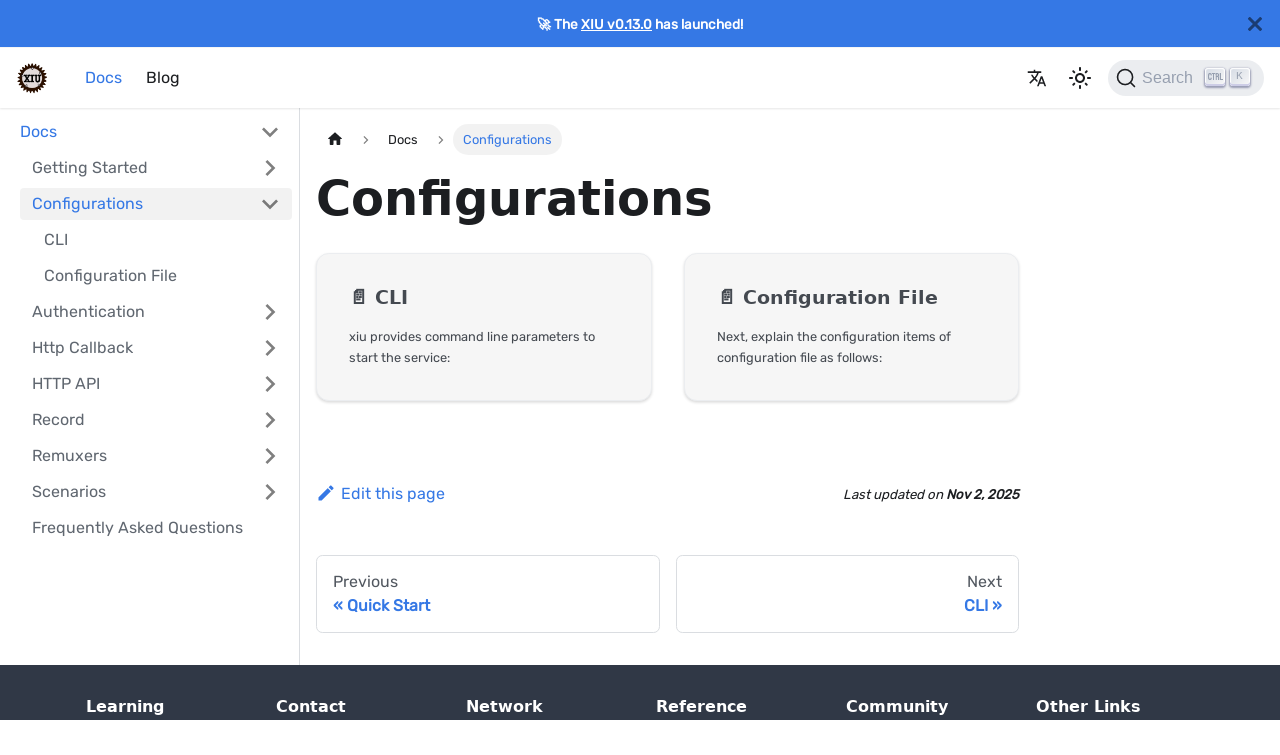

--- FILE ---
content_type: text/html; charset=utf-8
request_url: https://www.google.com/recaptcha/api2/aframe
body_size: 268
content:
<!DOCTYPE HTML><html><head><meta http-equiv="content-type" content="text/html; charset=UTF-8"></head><body><script nonce="O5MemF4L4GDl_PJFtP-wvQ">/** Anti-fraud and anti-abuse applications only. See google.com/recaptcha */ try{var clients={'sodar':'https://pagead2.googlesyndication.com/pagead/sodar?'};window.addEventListener("message",function(a){try{if(a.source===window.parent){var b=JSON.parse(a.data);var c=clients[b['id']];if(c){var d=document.createElement('img');d.src=c+b['params']+'&rc='+(localStorage.getItem("rc::a")?sessionStorage.getItem("rc::b"):"");window.document.body.appendChild(d);sessionStorage.setItem("rc::e",parseInt(sessionStorage.getItem("rc::e")||0)+1);localStorage.setItem("rc::h",'1769623195972');}}}catch(b){}});window.parent.postMessage("_grecaptcha_ready", "*");}catch(b){}</script></body></html>

--- FILE ---
content_type: text/css; charset=utf-8
request_url: https://www.rustxiu.com/assets/css/styles.22012106.css
body_size: 79805
content:
.col,.container{padding:0 var(--ifm-spacing-horizontal);width:100%}.markdown>h2,.markdown>h3,.markdown>h4,.markdown>h5,.markdown>h6{margin-bottom:calc(var(--ifm-heading-vertical-rhythm-bottom)*var(--ifm-leading))}.markdown li,body{word-wrap:break-word}body,ol ol,ol ul,ul ol,ul ul{margin:0}pre,table{overflow:auto}blockquote,pre{margin:0 0 var(--ifm-spacing-vertical)}.breadcrumbs__link,.button{transition-timing-function:var(--ifm-transition-timing-default)}.button,.hash-link{-webkit-user-select:none}.button,code{vertical-align:middle}.button--outline.button--active,.button--outline:active,.button--outline:hover,:root{--ifm-button-color:var(--ifm-font-color-base-inverse)}.menu__link:hover,a{transition:color var(--ifm-transition-fast) var(--ifm-transition-timing-default)}.navbar--dark,:root{--ifm-navbar-link-hover-color:var(--ifm-color-primary)}.menu,.navbar-sidebar{overflow-x:hidden}:root,html[data-theme=dark]{--ifm-color-emphasis-500:var(--ifm-color-gray-500)}blockquote p,table thead,table tr:nth-child(2n){background-color:var(--ifm-table-stripe-background)}.cardContainer_z0Sh,.pagination-nav{grid-template-columns:repeat(2,1fr)}*,.DocSearch-Container,.DocSearch-Container *{box-sizing:border-box}.toggleButton_gllP,html{-webkit-tap-highlight-color:transparent}:root{--ifm-color-scheme:light;--ifm-dark-value:10%;--ifm-darker-value:15%;--ifm-darkest-value:30%;--ifm-light-value:15%;--ifm-lighter-value:30%;--ifm-lightest-value:50%;--ifm-contrast-background-value:90%;--ifm-contrast-foreground-value:70%;--ifm-contrast-background-dark-value:70%;--ifm-contrast-foreground-dark-value:90%;--ifm-color-primary:#3578e5;--ifm-color-secondary:#ebedf0;--ifm-color-success:#00a400;--ifm-color-info:#54c7ec;--ifm-color-warning:#ffba00;--ifm-color-danger:#fa383e;--ifm-color-primary-dark:#306cce;--ifm-color-primary-darker:#2d66c3;--ifm-color-primary-darkest:#2554a0;--ifm-color-primary-light:#538ce9;--ifm-color-primary-lighter:#72a1ed;--ifm-color-primary-lightest:#9abcf2;--ifm-color-primary-contrast-background:#ebf2fc;--ifm-color-primary-contrast-foreground:#102445;--ifm-color-secondary-dark:#d4d5d8;--ifm-color-secondary-darker:#c8c9cc;--ifm-color-secondary-darkest:#a4a6a8;--ifm-color-secondary-light:#eef0f2;--ifm-color-secondary-lighter:#f1f2f5;--ifm-color-secondary-lightest:#f5f6f8;--ifm-color-secondary-contrast-background:#fdfdfe;--ifm-color-secondary-contrast-foreground:#474748;--ifm-color-success-dark:#009400;--ifm-color-success-darker:#008b00;--ifm-color-success-darkest:#007300;--ifm-color-success-light:#26b226;--ifm-color-success-lighter:#4dbf4d;--ifm-color-success-lightest:#80d280;--ifm-color-success-contrast-background:#e6f6e6;--ifm-color-success-contrast-foreground:#003100;--ifm-color-info-dark:#4cb3d4;--ifm-color-info-darker:#47a9c9;--ifm-color-info-darkest:#3b8ba5;--ifm-color-info-light:#6ecfef;--ifm-color-info-lighter:#87d8f2;--ifm-color-info-lightest:#aae3f6;--ifm-color-info-contrast-background:#eef9fd;--ifm-color-info-contrast-foreground:#193c47;--ifm-color-warning-dark:#e6a700;--ifm-color-warning-darker:#d99e00;--ifm-color-warning-darkest:#b38200;--ifm-color-warning-light:#ffc426;--ifm-color-warning-lighter:#ffcf4d;--ifm-color-warning-lightest:#ffdd80;--ifm-color-warning-contrast-background:#fff8e6;--ifm-color-warning-contrast-foreground:#4d3800;--ifm-color-danger-dark:#e13238;--ifm-color-danger-darker:#d53035;--ifm-color-danger-darkest:#af272b;--ifm-color-danger-light:#fb565b;--ifm-color-danger-lighter:#fb7478;--ifm-color-danger-lightest:#fd9c9f;--ifm-color-danger-contrast-background:#ffebec;--ifm-color-danger-contrast-foreground:#4b1113;--ifm-color-white:#fff;--ifm-color-black:#000;--ifm-color-gray-0:var(--ifm-color-white);--ifm-color-gray-100:#f5f6f7;--ifm-color-gray-200:#ebedf0;--ifm-color-gray-300:#dadde1;--ifm-color-gray-400:#ccd0d5;--ifm-color-gray-500:#bec3c9;--ifm-color-gray-600:#8d949e;--ifm-color-gray-700:#606770;--ifm-color-gray-800:#444950;--ifm-color-gray-900:#1c1e21;--ifm-color-gray-1000:var(--ifm-color-black);--ifm-color-emphasis-0:var(--ifm-color-gray-0);--ifm-color-emphasis-100:var(--ifm-color-gray-100);--ifm-color-emphasis-200:var(--ifm-color-gray-200);--ifm-color-emphasis-300:var(--ifm-color-gray-300);--ifm-color-emphasis-400:var(--ifm-color-gray-400);--ifm-color-emphasis-600:var(--ifm-color-gray-600);--ifm-color-emphasis-700:var(--ifm-color-gray-700);--ifm-color-emphasis-800:var(--ifm-color-gray-800);--ifm-color-emphasis-900:var(--ifm-color-gray-900);--ifm-color-emphasis-1000:var(--ifm-color-gray-1000);--ifm-color-content:var(--ifm-color-emphasis-900);--ifm-color-content-inverse:var(--ifm-color-emphasis-0);--ifm-color-content-secondary:#525860;--ifm-background-color:#0000;--ifm-background-surface-color:var(--ifm-color-content-inverse);--ifm-global-border-width:1px;--ifm-global-radius:0.4rem;--ifm-hover-overlay:#0000000d;--ifm-font-color-base:var(--ifm-color-content);--ifm-font-color-base-inverse:var(--ifm-color-content-inverse);--ifm-font-color-secondary:var(--ifm-color-content-secondary);--ifm-font-family-base:system-ui,-apple-system,Segoe UI,Roboto,Ubuntu,Cantarell,Noto Sans,sans-serif,BlinkMacSystemFont,"Segoe UI",Helvetica,Arial,sans-serif,"Apple Color Emoji","Segoe UI Emoji","Segoe UI Symbol";--ifm-font-family-monospace:SFMono-Regular,Menlo,Monaco,Consolas,"Liberation Mono","Courier New",monospace;--ifm-font-size-base:100%;--ifm-font-weight-light:300;--ifm-font-weight-normal:400;--ifm-font-weight-semibold:500;--ifm-font-weight-bold:700;--ifm-font-weight-base:var(--ifm-font-weight-normal);--ifm-line-height-base:1.65;--ifm-global-spacing:1rem;--ifm-spacing-vertical:var(--ifm-global-spacing);--ifm-spacing-horizontal:var(--ifm-global-spacing);--ifm-transition-fast:200ms;--ifm-transition-slow:400ms;--ifm-transition-timing-default:cubic-bezier(0.08,0.52,0.52,1);--ifm-global-shadow-lw:0 1px 2px 0 #0000001a;--ifm-global-shadow-md:0 5px 40px #0003;--ifm-global-shadow-tl:0 12px 28px 0 #0003,0 2px 4px 0 #0000001a;--ifm-z-index-dropdown:100;--ifm-z-index-fixed:200;--ifm-z-index-overlay:400;--ifm-container-width:1140px;--ifm-container-width-xl:1320px;--ifm-code-background:#f6f7f8;--ifm-code-border-radius:var(--ifm-global-radius);--ifm-code-font-size:90%;--ifm-code-padding-horizontal:0.1rem;--ifm-code-padding-vertical:0.1rem;--ifm-pre-background:var(--ifm-code-background);--ifm-pre-border-radius:var(--ifm-code-border-radius);--ifm-pre-color:inherit;--ifm-pre-line-height:1.45;--ifm-pre-padding:1rem;--ifm-heading-color:inherit;--ifm-heading-margin-top:0;--ifm-heading-margin-bottom:var(--ifm-spacing-vertical);--ifm-heading-font-family:var(--ifm-font-family-base);--ifm-heading-font-weight:var(--ifm-font-weight-bold);--ifm-heading-line-height:1.25;--ifm-h1-font-size:2rem;--ifm-h2-font-size:1.5rem;--ifm-h3-font-size:1.25rem;--ifm-h4-font-size:1rem;--ifm-h5-font-size:0.875rem;--ifm-h6-font-size:0.85rem;--ifm-image-alignment-padding:1.25rem;--ifm-leading-desktop:1.25;--ifm-leading:calc(var(--ifm-leading-desktop)*1rem);--ifm-list-left-padding:2rem;--ifm-list-margin:1rem;--ifm-list-item-margin:0.25rem;--ifm-list-paragraph-margin:1rem;--ifm-table-cell-padding:0.75rem;--ifm-table-background:#0000;--ifm-table-stripe-background:#00000008;--ifm-table-border-width:1px;--ifm-table-border-color:var(--ifm-color-emphasis-300);--ifm-table-head-background:inherit;--ifm-table-head-color:inherit;--ifm-table-head-font-weight:var(--ifm-font-weight-bold);--ifm-table-cell-color:inherit;--ifm-link-color:var(--ifm-color-primary);--ifm-link-decoration:none;--ifm-link-hover-color:var(--ifm-link-color);--ifm-link-hover-decoration:underline;--ifm-paragraph-margin-bottom:var(--ifm-leading);--ifm-blockquote-font-size:var(--ifm-font-size-base);--ifm-blockquote-border-left-width:2px;--ifm-blockquote-padding-horizontal:var(--ifm-spacing-horizontal);--ifm-blockquote-padding-vertical:0;--ifm-blockquote-shadow:none;--ifm-blockquote-color:var(--ifm-color-emphasis-800);--ifm-blockquote-border-color:var(--ifm-color-emphasis-300);--ifm-hr-background-color:var(--ifm-color-emphasis-500);--ifm-hr-height:1px;--ifm-hr-margin-vertical:1.5rem;--ifm-scrollbar-size:7px;--ifm-scrollbar-track-background-color:#f1f1f1;--ifm-scrollbar-thumb-background-color:silver;--ifm-scrollbar-thumb-hover-background-color:#a7a7a7;--ifm-alert-background-color:inherit;--ifm-alert-border-color:inherit;--ifm-alert-border-radius:var(--ifm-global-radius);--ifm-alert-border-width:0px;--ifm-alert-border-left-width:5px;--ifm-alert-color:var(--ifm-font-color-base);--ifm-alert-padding-horizontal:var(--ifm-spacing-horizontal);--ifm-alert-padding-vertical:var(--ifm-spacing-vertical);--ifm-alert-shadow:var(--ifm-global-shadow-lw);--ifm-avatar-intro-margin:1rem;--ifm-avatar-intro-alignment:inherit;--ifm-avatar-photo-size:3rem;--ifm-badge-background-color:inherit;--ifm-badge-border-color:inherit;--ifm-badge-border-radius:var(--ifm-global-radius);--ifm-badge-border-width:var(--ifm-global-border-width);--ifm-badge-color:var(--ifm-color-white);--ifm-badge-padding-horizontal:calc(var(--ifm-spacing-horizontal)*0.5);--ifm-badge-padding-vertical:calc(var(--ifm-spacing-vertical)*0.25);--ifm-breadcrumb-border-radius:1.5rem;--ifm-breadcrumb-spacing:0.5rem;--ifm-breadcrumb-color-active:var(--ifm-color-primary);--ifm-breadcrumb-item-background-active:var(--ifm-hover-overlay);--ifm-breadcrumb-padding-horizontal:0.8rem;--ifm-breadcrumb-padding-vertical:0.4rem;--ifm-breadcrumb-size-multiplier:1;--ifm-breadcrumb-separator:url('data:image/svg+xml;utf8,<svg xmlns="http://www.w3.org/2000/svg" x="0px" y="0px" viewBox="0 0 256 256"><g><g><polygon points="79.093,0 48.907,30.187 146.72,128 48.907,225.813 79.093,256 207.093,128"/></g></g><g></g><g></g><g></g><g></g><g></g><g></g><g></g><g></g><g></g><g></g><g></g><g></g><g></g><g></g><g></g></svg>');--ifm-breadcrumb-separator-filter:none;--ifm-breadcrumb-separator-size:0.5rem;--ifm-breadcrumb-separator-size-multiplier:1.25;--ifm-button-background-color:inherit;--ifm-button-border-color:var(--ifm-button-background-color);--ifm-button-border-width:var(--ifm-global-border-width);--ifm-button-font-weight:var(--ifm-font-weight-bold);--ifm-button-padding-horizontal:1.5rem;--ifm-button-padding-vertical:0.375rem;--ifm-button-size-multiplier:1;--ifm-button-transition-duration:var(--ifm-transition-fast);--ifm-button-border-radius:calc(var(--ifm-global-radius)*var(--ifm-button-size-multiplier));--ifm-button-group-spacing:2px;--ifm-card-background-color:var(--ifm-background-surface-color);--ifm-card-border-radius:calc(var(--ifm-global-radius)*2);--ifm-card-horizontal-spacing:var(--ifm-global-spacing);--ifm-card-vertical-spacing:var(--ifm-global-spacing);--ifm-toc-border-color:var(--ifm-color-emphasis-300);--ifm-toc-link-color:var(--ifm-color-content-secondary);--ifm-toc-padding-vertical:0.5rem;--ifm-toc-padding-horizontal:0.5rem;--ifm-dropdown-background-color:var(--ifm-background-surface-color);--ifm-dropdown-font-weight:var(--ifm-font-weight-semibold);--ifm-dropdown-link-color:var(--ifm-font-color-base);--ifm-dropdown-hover-background-color:var(--ifm-hover-overlay);--ifm-footer-background-color:var(--ifm-color-emphasis-100);--ifm-footer-color:inherit;--ifm-footer-link-color:var(--ifm-color-emphasis-700);--ifm-footer-link-hover-color:var(--ifm-color-primary);--ifm-footer-link-horizontal-spacing:0.5rem;--ifm-footer-padding-horizontal:calc(var(--ifm-spacing-horizontal)*2);--ifm-footer-padding-vertical:calc(var(--ifm-spacing-vertical)*2);--ifm-footer-title-color:inherit;--ifm-footer-logo-max-width:min(30rem,90vw);--ifm-hero-background-color:var(--ifm-background-surface-color);--ifm-hero-text-color:var(--ifm-color-emphasis-800);--ifm-menu-color:var(--ifm-color-emphasis-700);--ifm-menu-color-active:var(--ifm-color-primary);--ifm-menu-color-background-active:var(--ifm-hover-overlay);--ifm-menu-color-background-hover:var(--ifm-hover-overlay);--ifm-menu-link-padding-horizontal:0.75rem;--ifm-menu-link-padding-vertical:0.375rem;--ifm-menu-link-sublist-icon:url('data:image/svg+xml;utf8,<svg xmlns="http://www.w3.org/2000/svg" width="16px" height="16px" viewBox="0 0 24 24"><path fill="rgba(0,0,0,0.5)" d="M7.41 15.41L12 10.83l4.59 4.58L18 14l-6-6-6 6z"></path></svg>');--ifm-menu-link-sublist-icon-filter:none;--ifm-navbar-background-color:var(--ifm-background-surface-color);--ifm-navbar-height:3.75rem;--ifm-navbar-item-padding-horizontal:0.75rem;--ifm-navbar-item-padding-vertical:0.25rem;--ifm-navbar-link-color:var(--ifm-font-color-base);--ifm-navbar-link-active-color:var(--ifm-link-color);--ifm-navbar-padding-horizontal:var(--ifm-spacing-horizontal);--ifm-navbar-padding-vertical:calc(var(--ifm-spacing-vertical)*0.5);--ifm-navbar-shadow:var(--ifm-global-shadow-lw);--ifm-navbar-search-input-background-color:var(--ifm-color-emphasis-200);--ifm-navbar-search-input-color:var(--ifm-color-emphasis-800);--ifm-navbar-search-input-placeholder-color:var(--ifm-color-emphasis-500);--ifm-navbar-search-input-icon:url('data:image/svg+xml;utf8,<svg fill="currentColor" xmlns="http://www.w3.org/2000/svg" viewBox="0 0 16 16" height="16px" width="16px"><path d="M6.02945,10.20327a4.17382,4.17382,0,1,1,4.17382-4.17382A4.15609,4.15609,0,0,1,6.02945,10.20327Zm9.69195,4.2199L10.8989,9.59979A5.88021,5.88021,0,0,0,12.058,6.02856,6.00467,6.00467,0,1,0,9.59979,10.8989l4.82338,4.82338a.89729.89729,0,0,0,1.29912,0,.89749.89749,0,0,0-.00087-1.29909Z" /></svg>');--ifm-navbar-sidebar-width:83vw;--ifm-pagination-border-radius:var(--ifm-global-radius);--ifm-pagination-color-active:var(--ifm-color-primary);--ifm-pagination-font-size:1rem;--ifm-pagination-item-active-background:var(--ifm-hover-overlay);--ifm-pagination-page-spacing:0.2em;--ifm-pagination-padding-horizontal:calc(var(--ifm-spacing-horizontal)*1);--ifm-pagination-padding-vertical:calc(var(--ifm-spacing-vertical)*0.25);--ifm-pagination-nav-border-radius:var(--ifm-global-radius);--ifm-pagination-nav-color-hover:var(--ifm-color-primary);--ifm-pills-color-active:var(--ifm-color-primary);--ifm-pills-color-background-active:var(--ifm-hover-overlay);--ifm-pills-spacing:0.125rem;--ifm-tabs-color:var(--ifm-font-color-secondary);--ifm-tabs-color-active:var(--ifm-color-primary);--ifm-tabs-color-active-border:var(--ifm-tabs-color-active);--ifm-tabs-padding-horizontal:1rem;--ifm-tabs-padding-vertical:1rem}.badge--danger,.badge--info,.badge--primary,.badge--secondary,.badge--success,.badge--warning{--ifm-badge-border-color:var(--ifm-badge-background-color)}.button--link,.button--outline{--ifm-button-background-color:#0000}html{-webkit-font-smoothing:antialiased;text-rendering:optimizelegibility;-webkit-text-size-adjust:100%;-moz-text-size-adjust:100%;text-size-adjust:100%;background-color:var(--ifm-background-color);color:var(--ifm-font-color-base);color-scheme:var(--ifm-color-scheme);font:var(--ifm-font-size-base)/var(--ifm-line-height-base) var(--ifm-font-family-base)}iframe{border:0;color-scheme:auto}.container{margin:0 auto;max-width:var(--ifm-container-width)}.container--fluid{max-width:inherit}.row{display:flex;flex-wrap:wrap;margin:0 calc(var(--ifm-spacing-horizontal)*-1)}.margin-bottom--none,.margin-vert--none,.markdown>:last-child{margin-bottom:0!important}.margin-top--none,.margin-vert--none{margin-top:0!important}.row--no-gutters{margin-left:0;margin-right:0}.margin-horiz--none,.margin-right--none{margin-right:0!important}.row--no-gutters>.col{padding-left:0;padding-right:0}.row--align-top{align-items:flex-start}.row--align-bottom{align-items:flex-end}.menuExternalLink_NmtK,.row--align-center{align-items:center}.row--align-stretch{align-items:stretch}.row--align-baseline{align-items:baseline}.col{--ifm-col-width:100%;flex:1 0;margin-left:0;max-width:var(--ifm-col-width)}.padding-bottom--none,.padding-vert--none{padding-bottom:0!important}.padding-top--none,.padding-vert--none{padding-top:0!important}.padding-horiz--none,.padding-left--none{padding-left:0!important}.padding-horiz--none,.padding-right--none{padding-right:0!important}.col[class*=col--]{flex:0 0 var(--ifm-col-width)}.col--1{--ifm-col-width:8.33333%}.col--offset-1{margin-left:8.33333%}.col--2{--ifm-col-width:16.66667%}.col--offset-2{margin-left:16.66667%}.col--3{--ifm-col-width:25%}.col--offset-3{margin-left:25%}.col--4{--ifm-col-width:33.33333%}.col--offset-4{margin-left:33.33333%}.col--5{--ifm-col-width:41.66667%}.col--offset-5{margin-left:41.66667%}.col--6{--ifm-col-width:50%}.col--offset-6{margin-left:50%}.col--7{--ifm-col-width:58.33333%}.col--offset-7{margin-left:58.33333%}.col--8{--ifm-col-width:66.66667%}.col--offset-8{margin-left:66.66667%}.col--9{--ifm-col-width:75%}.col--offset-9{margin-left:75%}.col--10{--ifm-col-width:83.33333%}.col--offset-10{margin-left:83.33333%}.col--11{--ifm-col-width:91.66667%}.col--offset-11{margin-left:91.66667%}.col--12{--ifm-col-width:100%}.col--offset-12{margin-left:100%}.margin-horiz--none,.margin-left--none{margin-left:0!important}.margin--none{margin:0!important}.margin-bottom--xs,.margin-vert--xs{margin-bottom:.25rem!important}.margin-top--xs,.margin-vert--xs{margin-top:.25rem!important}.margin-horiz--xs,.margin-left--xs{margin-left:.25rem!important}.margin-horiz--xs,.margin-right--xs{margin-right:.25rem!important}.margin--xs{margin:.25rem!important}.margin-bottom--sm,.margin-vert--sm{margin-bottom:.5rem!important}.margin-top--sm,.margin-vert--sm{margin-top:.5rem!important}.margin-horiz--sm,.margin-left--sm{margin-left:.5rem!important}.margin-horiz--sm,.margin-right--sm{margin-right:.5rem!important}.margin--sm{margin:.5rem!important}.margin-bottom--md,.margin-vert--md{margin-bottom:1rem!important}.margin-top--md,.margin-vert--md{margin-top:1rem!important}.margin-horiz--md,.margin-left--md{margin-left:1rem!important}.margin-horiz--md,.margin-right--md{margin-right:1rem!important}.margin--md{margin:1rem!important}.margin-bottom--lg,.margin-vert--lg{margin-bottom:2rem!important}.margin-top--lg,.margin-vert--lg{margin-top:2rem!important}.margin-horiz--lg,.margin-left--lg{margin-left:2rem!important}.margin-horiz--lg,.margin-right--lg{margin-right:2rem!important}.margin--lg{margin:2rem!important}.margin-bottom--xl,.margin-vert--xl{margin-bottom:5rem!important}.margin-top--xl,.margin-vert--xl{margin-top:5rem!important}.margin-horiz--xl,.margin-left--xl{margin-left:5rem!important}.margin-horiz--xl,.margin-right--xl{margin-right:5rem!important}.margin--xl{margin:5rem!important}.padding--none{padding:0!important}.padding-bottom--xs,.padding-vert--xs{padding-bottom:.25rem!important}.padding-top--xs,.padding-vert--xs{padding-top:.25rem!important}.padding-horiz--xs,.padding-left--xs{padding-left:.25rem!important}.padding-horiz--xs,.padding-right--xs{padding-right:.25rem!important}.padding--xs{padding:.25rem!important}.padding-bottom--sm,.padding-vert--sm{padding-bottom:.5rem!important}.padding-top--sm,.padding-vert--sm{padding-top:.5rem!important}.padding-horiz--sm,.padding-left--sm{padding-left:.5rem!important}.padding-horiz--sm,.padding-right--sm{padding-right:.5rem!important}.padding--sm{padding:.5rem!important}.padding-bottom--md,.padding-vert--md{padding-bottom:1rem!important}.padding-top--md,.padding-vert--md{padding-top:1rem!important}.padding-horiz--md,.padding-left--md{padding-left:1rem!important}.padding-horiz--md,.padding-right--md{padding-right:1rem!important}.padding--md{padding:1rem!important}.padding-bottom--lg,.padding-vert--lg{padding-bottom:2rem!important}.padding-top--lg,.padding-vert--lg{padding-top:2rem!important}.padding-horiz--lg,.padding-left--lg{padding-left:2rem!important}.padding-horiz--lg,.padding-right--lg{padding-right:2rem!important}.padding--lg{padding:2rem!important}.padding-bottom--xl,.padding-vert--xl{padding-bottom:5rem!important}.padding-top--xl,.padding-vert--xl{padding-top:5rem!important}.padding-horiz--xl,.padding-left--xl{padding-left:5rem!important}.padding-horiz--xl,.padding-right--xl{padding-right:5rem!important}.padding--xl{padding:5rem!important}code{background-color:var(--ifm-code-background);border:.1rem solid #0000001a;border-radius:var(--ifm-code-border-radius);font-family:var(--ifm-font-family-monospace);font-size:var(--ifm-code-font-size);padding:var(--ifm-code-padding-vertical) var(--ifm-code-padding-horizontal)}a code{color:inherit}pre{background-color:var(--ifm-pre-background);border-radius:var(--ifm-pre-border-radius);color:var(--ifm-pre-color);font:var(--ifm-code-font-size)/var(--ifm-pre-line-height) var(--ifm-font-family-monospace);padding:var(--ifm-pre-padding)}pre code{background-color:initial;border:none;font-size:100%;line-height:inherit;padding:0}kbd{background-color:var(--ifm-color-emphasis-0);border:1px solid var(--ifm-color-emphasis-400);border-radius:.2rem;box-shadow:inset 0 -1px 0 var(--ifm-color-emphasis-400);color:var(--ifm-color-emphasis-800);font:80% var(--ifm-font-family-monospace);padding:.15rem .3rem}h1,h2,h3,h4,h5,h6{color:var(--ifm-heading-color);font-family:var(--ifm-heading-font-family);font-weight:var(--ifm-heading-font-weight);line-height:var(--ifm-heading-line-height);margin:var(--ifm-heading-margin-top) 0 var(--ifm-heading-margin-bottom) 0}h1{font-size:var(--ifm-h1-font-size)}h2{font-size:var(--ifm-h2-font-size)}h3{font-size:var(--ifm-h3-font-size)}h4{font-size:var(--ifm-h4-font-size)}h5{font-size:var(--ifm-h5-font-size)}h6{font-size:var(--ifm-h6-font-size)}img{max-width:100%}img[align=right]{padding-left:var(--image-alignment-padding)}img[align=left]{padding-right:var(--image-alignment-padding)}.markdown{--ifm-h1-vertical-rhythm-top:3;--ifm-h2-vertical-rhythm-top:2;--ifm-h3-vertical-rhythm-top:1.5;--ifm-heading-vertical-rhythm-top:1.25;--ifm-h1-vertical-rhythm-bottom:1.25;--ifm-heading-vertical-rhythm-bottom:1}.markdown:after,.markdown:before{content:"";display:table}.markdown:after{clear:both}.markdown h1:first-child{--ifm-h1-font-size:3rem;margin-bottom:calc(var(--ifm-h1-vertical-rhythm-bottom)*var(--ifm-leading))}.markdown>h2{--ifm-h2-font-size:2rem;margin-top:calc(var(--ifm-h2-vertical-rhythm-top)*var(--ifm-leading))}.markdown>h3{--ifm-h3-font-size:1.5rem;margin-top:calc(var(--ifm-h3-vertical-rhythm-top)*var(--ifm-leading))}.markdown>h4,.markdown>h5,.markdown>h6{margin-top:calc(var(--ifm-heading-vertical-rhythm-top)*var(--ifm-leading))}.markdown>p,.markdown>pre,.markdown>ul{margin-bottom:var(--ifm-leading)}.markdown li>p{margin-top:var(--ifm-list-paragraph-margin)}.markdown li+li{margin-top:var(--ifm-list-item-margin)}ol,ul{margin:0 0 var(--ifm-list-margin);padding-left:var(--ifm-list-left-padding)}ol ol,ul ol{list-style-type:lower-roman}ol ol ol,ol ul ol,ul ol ol,ul ul ol{list-style-type:lower-alpha}table{border-collapse:collapse;display:block;margin-bottom:var(--ifm-spacing-vertical)}table thead tr{border-bottom:2px solid var(--ifm-table-border-color)}table tr{background-color:var(--ifm-table-background);border-top:var(--ifm-table-border-width) solid var(--ifm-table-border-color)}table td,table th{border:var(--ifm-table-border-width) solid var(--ifm-table-border-color);padding:var(--ifm-table-cell-padding)}table th{background-color:var(--ifm-table-head-background);color:var(--ifm-table-head-color);font-weight:var(--ifm-table-head-font-weight)}table td{color:var(--ifm-table-cell-color)}strong{font-weight:var(--ifm-font-weight-bold)}a{color:var(--ifm-link-color);text-decoration:var(--ifm-link-decoration)}a:hover{color:var(--ifm-link-hover-color);text-decoration:var(--ifm-link-hover-decoration)}.button:hover,.text--no-decoration,.text--no-decoration:hover,a:not([href]){text-decoration:none}p{margin:0 0 var(--ifm-paragraph-margin-bottom)}blockquote{border-left:var(--ifm-blockquote-border-left-width) solid var(--ifm-blockquote-border-color);box-shadow:var(--ifm-blockquote-shadow);color:var(--ifm-blockquote-color);font-size:var(--ifm-blockquote-font-size);padding:var(--ifm-blockquote-padding-vertical) var(--ifm-blockquote-padding-horizontal);padding-left:unset}blockquote>:first-child{margin-top:0}blockquote>:last-child{margin-bottom:0}hr{background-color:var(--ifm-hr-background-color);border:0;height:var(--ifm-hr-height);margin:var(--ifm-hr-margin-vertical) 0}.shadow--lw{box-shadow:var(--ifm-global-shadow-lw)!important}.shadow--md{box-shadow:var(--ifm-global-shadow-md)!important}.shadow--tl{box-shadow:var(--ifm-global-shadow-tl)!important}.featureIcon_qaBM,.text--primary,.wordWrapButtonEnabled_EoeP .wordWrapButtonIcon_Bwma{color:var(--ifm-color-primary)}.text--secondary{color:var(--ifm-color-secondary)}.text--success{color:var(--ifm-color-success)}.text--info{color:var(--ifm-color-info)}.text--warning{color:var(--ifm-color-warning)}.text--danger{color:var(--ifm-color-danger)}.text--center{text-align:center}.text--left{text-align:left}.text--justify{text-align:justify}.text--right{text-align:right}.text--capitalize{text-transform:capitalize}.text--lowercase{text-transform:lowercase}.admonitionHeading_tbUL,.alert__heading,.text--uppercase{text-transform:uppercase}.text--light{font-weight:var(--ifm-font-weight-light)}.text--normal{font-weight:var(--ifm-font-weight-normal)}.text--semibold{font-weight:var(--ifm-font-weight-semibold)}.text--bold{font-weight:var(--ifm-font-weight-bold)}.text--italic{font-style:italic}.text--truncate{overflow:hidden;text-overflow:ellipsis;white-space:nowrap}.text--break{word-wrap:break-word!important;word-break:break-word!important}.clean-btn{background:none;border:none;color:inherit;cursor:pointer;font-family:inherit;padding:0}.alert,.alert .close{color:var(--ifm-alert-foreground-color)}.clean-list{list-style:none;padding-left:0}.alert--primary{--ifm-alert-background-color:var(--ifm-color-primary-contrast-background);--ifm-alert-background-color-highlight:#3578e526;--ifm-alert-foreground-color:var(--ifm-color-primary-contrast-foreground);--ifm-alert-border-color:var(--ifm-color-primary-dark)}.alert--secondary{--ifm-alert-background-color:var(--ifm-color-secondary-contrast-background);--ifm-alert-background-color-highlight:#ebedf026;--ifm-alert-foreground-color:var(--ifm-color-secondary-contrast-foreground);--ifm-alert-border-color:var(--ifm-color-secondary-dark)}.alert--success{--ifm-alert-background-color:var(--ifm-color-success-contrast-background);--ifm-alert-background-color-highlight:#00a40026;--ifm-alert-foreground-color:var(--ifm-color-success-contrast-foreground);--ifm-alert-border-color:var(--ifm-color-success-dark)}.alert--info{--ifm-alert-background-color:var(--ifm-color-info-contrast-background);--ifm-alert-background-color-highlight:#54c7ec26;--ifm-alert-foreground-color:var(--ifm-color-info-contrast-foreground);--ifm-alert-border-color:var(--ifm-color-info-dark)}.alert--warning{--ifm-alert-background-color:var(--ifm-color-warning-contrast-background);--ifm-alert-background-color-highlight:#ffba0026;--ifm-alert-foreground-color:var(--ifm-color-warning-contrast-foreground);--ifm-alert-border-color:var(--ifm-color-warning-dark)}.alert--danger{--ifm-alert-background-color:var(--ifm-color-danger-contrast-background);--ifm-alert-background-color-highlight:#fa383e26;--ifm-alert-foreground-color:var(--ifm-color-danger-contrast-foreground);--ifm-alert-border-color:var(--ifm-color-danger-dark)}.alert{--ifm-code-background:var(--ifm-alert-background-color-highlight);--ifm-link-color:var(--ifm-alert-foreground-color);--ifm-link-hover-color:var(--ifm-alert-foreground-color);--ifm-link-decoration:underline;--ifm-tabs-color:var(--ifm-alert-foreground-color);--ifm-tabs-color-active:var(--ifm-alert-foreground-color);--ifm-tabs-color-active-border:var(--ifm-alert-border-color);background-color:var(--ifm-alert-background-color);border:var(--ifm-alert-border-width) solid var(--ifm-alert-border-color);border-left-width:var(--ifm-alert-border-left-width);border-radius:var(--ifm-alert-border-radius);box-shadow:var(--ifm-alert-shadow);padding:var(--ifm-alert-padding-vertical) var(--ifm-alert-padding-horizontal)}.alert__heading{align-items:center;display:flex;font:700 var(--ifm-h5-font-size)/var(--ifm-heading-line-height) var(--ifm-heading-font-family);margin-bottom:.5rem}.alert__icon{display:inline-flex;margin-right:.4em}.alert__icon svg{fill:var(--ifm-alert-foreground-color);stroke:var(--ifm-alert-foreground-color);stroke-width:0}.alert .close{margin:calc(var(--ifm-alert-padding-vertical)*-1) calc(var(--ifm-alert-padding-horizontal)*-1) 0 0;opacity:.75}.alert .close:focus,.alert .close:hover{opacity:1}.alert a{-webkit-text-decoration-color:var(--ifm-alert-border-color);text-decoration-color:var(--ifm-alert-border-color)}.alert a:hover{text-decoration-thickness:2px}.avatar{column-gap:var(--ifm-avatar-intro-margin);display:flex}.avatar__photo{border-radius:50%;display:block;height:var(--ifm-avatar-photo-size);overflow:hidden;width:var(--ifm-avatar-photo-size)}.card--full-height,.navbar__logo img,body,html{height:100%}.avatar__photo--sm{--ifm-avatar-photo-size:2rem}.avatar__photo--lg{--ifm-avatar-photo-size:4rem}.avatar__photo--xl{--ifm-avatar-photo-size:6rem}.avatar__intro{display:flex;flex:1 1;flex-direction:column;justify-content:center;text-align:var(--ifm-avatar-intro-alignment)}.badge,.breadcrumbs__item,.breadcrumbs__link,.button,.dropdown>.navbar__link:after{display:inline-block}.avatar__name{font:700 var(--ifm-h4-font-size)/var(--ifm-heading-line-height) var(--ifm-font-family-base)}.avatar__subtitle{margin-top:.25rem}.avatar--vertical{--ifm-avatar-intro-alignment:center;--ifm-avatar-intro-margin:0.5rem;align-items:center;flex-direction:column}.badge{background-color:var(--ifm-badge-background-color);border:var(--ifm-badge-border-width) solid var(--ifm-badge-border-color);border-radius:var(--ifm-badge-border-radius);color:var(--ifm-badge-color);font-size:75%;font-weight:var(--ifm-font-weight-bold);line-height:1;padding:var(--ifm-badge-padding-vertical) var(--ifm-badge-padding-horizontal)}.badge--primary{--ifm-badge-background-color:var(--ifm-color-primary)}.badge--secondary{--ifm-badge-background-color:var(--ifm-color-secondary);color:var(--ifm-color-black)}.breadcrumbs__link,.button.button--secondary.button--outline:not(.button--active):not(:hover){color:var(--ifm-font-color-base)}.badge--success{--ifm-badge-background-color:var(--ifm-color-success)}.badge--info{--ifm-badge-background-color:var(--ifm-color-info)}.badge--warning{--ifm-badge-background-color:var(--ifm-color-warning)}.badge--danger{--ifm-badge-background-color:var(--ifm-color-danger)}.breadcrumbs{margin-bottom:0;padding-left:0}.breadcrumbs__item:not(:last-child):after{background:var(--ifm-breadcrumb-separator) center;content:" ";display:inline-block;filter:var(--ifm-breadcrumb-separator-filter);height:calc(var(--ifm-breadcrumb-separator-size)*var(--ifm-breadcrumb-size-multiplier)*var(--ifm-breadcrumb-separator-size-multiplier));margin:0 var(--ifm-breadcrumb-spacing);opacity:.5;width:calc(var(--ifm-breadcrumb-separator-size)*var(--ifm-breadcrumb-size-multiplier)*var(--ifm-breadcrumb-separator-size-multiplier))}.breadcrumbs__item--active .breadcrumbs__link{background:var(--ifm-breadcrumb-item-background-active);color:var(--ifm-breadcrumb-color-active)}.breadcrumbs__link{border-radius:var(--ifm-breadcrumb-border-radius);font-size:calc(1rem*var(--ifm-breadcrumb-size-multiplier));padding:calc(var(--ifm-breadcrumb-padding-vertical)*var(--ifm-breadcrumb-size-multiplier)) calc(var(--ifm-breadcrumb-padding-horizontal)*var(--ifm-breadcrumb-size-multiplier));transition-duration:var(--ifm-transition-fast);transition-property:background,color}.breadcrumbs__link:any-link:hover,.breadcrumbs__link:link:hover,.breadcrumbs__link:visited:hover,area[href].breadcrumbs__link:hover{background:var(--ifm-breadcrumb-item-background-active);text-decoration:none}.breadcrumbs--sm{--ifm-breadcrumb-size-multiplier:0.8}.breadcrumbs--lg{--ifm-breadcrumb-size-multiplier:1.2}.button{background-color:var(--ifm-button-background-color);border:var(--ifm-button-border-width) solid var(--ifm-button-border-color);border-radius:var(--ifm-button-border-radius);cursor:pointer;font-size:calc(.875rem*var(--ifm-button-size-multiplier));font-weight:var(--ifm-button-font-weight);line-height:1.5;padding:calc(var(--ifm-button-padding-vertical)*var(--ifm-button-size-multiplier)) calc(var(--ifm-button-padding-horizontal)*var(--ifm-button-size-multiplier));text-align:center;transition-duration:var(--ifm-button-transition-duration);transition-property:color,background,border-color;user-select:none;white-space:nowrap}.button,.button:hover{color:var(--ifm-button-color)}.button--outline{--ifm-button-color:var(--ifm-button-border-color)}.button--outline:hover{--ifm-button-background-color:var(--ifm-button-border-color)}.button--link{--ifm-button-border-color:#0000;color:var(--ifm-link-color);text-decoration:var(--ifm-link-decoration)}.button--link.button--active,.button--link:active,.button--link:hover{color:var(--ifm-link-hover-color);text-decoration:var(--ifm-link-hover-decoration)}.button.disabled,.button:disabled,.button[disabled]{opacity:.65;pointer-events:none}.button--sm{--ifm-button-size-multiplier:0.8}.button--lg{--ifm-button-size-multiplier:1.35}.button--block{display:block;width:100%}.button.button--secondary{color:var(--ifm-color-gray-900)}:where(.button--primary){--ifm-button-background-color:var(--ifm-color-primary);--ifm-button-border-color:var(--ifm-color-primary)}:where(.button--primary):not(.button--outline):hover{--ifm-button-background-color:var(--ifm-color-primary-dark);--ifm-button-border-color:var(--ifm-color-primary-dark)}.button--primary.button--active,.button--primary:active{--ifm-button-background-color:var(--ifm-color-primary-darker);--ifm-button-border-color:var(--ifm-color-primary-darker)}:where(.button--secondary){--ifm-button-background-color:var(--ifm-color-secondary);--ifm-button-border-color:var(--ifm-color-secondary)}:where(.button--secondary):not(.button--outline):hover{--ifm-button-background-color:var(--ifm-color-secondary-dark);--ifm-button-border-color:var(--ifm-color-secondary-dark)}.button--secondary.button--active,.button--secondary:active{--ifm-button-background-color:var(--ifm-color-secondary-darker);--ifm-button-border-color:var(--ifm-color-secondary-darker)}:where(.button--success){--ifm-button-background-color:var(--ifm-color-success);--ifm-button-border-color:var(--ifm-color-success)}:where(.button--success):not(.button--outline):hover{--ifm-button-background-color:var(--ifm-color-success-dark);--ifm-button-border-color:var(--ifm-color-success-dark)}.button--success.button--active,.button--success:active{--ifm-button-background-color:var(--ifm-color-success-darker);--ifm-button-border-color:var(--ifm-color-success-darker)}:where(.button--info){--ifm-button-background-color:var(--ifm-color-info);--ifm-button-border-color:var(--ifm-color-info)}:where(.button--info):not(.button--outline):hover{--ifm-button-background-color:var(--ifm-color-info-dark);--ifm-button-border-color:var(--ifm-color-info-dark)}.button--info.button--active,.button--info:active{--ifm-button-background-color:var(--ifm-color-info-darker);--ifm-button-border-color:var(--ifm-color-info-darker)}:where(.button--warning){--ifm-button-background-color:var(--ifm-color-warning);--ifm-button-border-color:var(--ifm-color-warning)}:where(.button--warning):not(.button--outline):hover{--ifm-button-background-color:var(--ifm-color-warning-dark);--ifm-button-border-color:var(--ifm-color-warning-dark)}.button--warning.button--active,.button--warning:active{--ifm-button-background-color:var(--ifm-color-warning-darker);--ifm-button-border-color:var(--ifm-color-warning-darker)}:where(.button--danger){--ifm-button-background-color:var(--ifm-color-danger);--ifm-button-border-color:var(--ifm-color-danger)}:where(.button--danger):not(.button--outline):hover{--ifm-button-background-color:var(--ifm-color-danger-dark);--ifm-button-border-color:var(--ifm-color-danger-dark)}.button--danger.button--active,.button--danger:active{--ifm-button-background-color:var(--ifm-color-danger-darker);--ifm-button-border-color:var(--ifm-color-danger-darker)}.button-group{display:inline-flex;gap:var(--ifm-button-group-spacing)}.button-group>.button:not(:first-child){border-bottom-left-radius:0;border-top-left-radius:0}.button-group>.button:not(:last-child){border-bottom-right-radius:0;border-top-right-radius:0}.button-group--block{display:flex;justify-content:stretch}.button-group--block>.button{flex-grow:1}.card{background-color:var(--ifm-card-background-color);border-radius:var(--ifm-card-border-radius);box-shadow:var(--ifm-global-shadow-lw);display:flex;flex-direction:column;overflow:hidden}.card__image{padding-top:var(--ifm-card-vertical-spacing)}.card__image:first-child{padding-top:0}.card__body,.card__footer,.card__header{padding:var(--ifm-card-vertical-spacing) var(--ifm-card-horizontal-spacing)}.card__body:not(:last-child),.card__footer:not(:last-child),.card__header:not(:last-child){padding-bottom:0}.card__body>:last-child,.card__footer>:last-child,.card__header>:last-child{margin-bottom:0}.card__footer{margin-top:auto}.table-of-contents{font-size:.8rem;margin-bottom:0;padding:var(--ifm-toc-padding-vertical) 0}.table-of-contents,.table-of-contents ul{list-style:none;padding-left:var(--ifm-toc-padding-horizontal)}.table-of-contents li{margin:var(--ifm-toc-padding-vertical) var(--ifm-toc-padding-horizontal)}.table-of-contents__left-border{border-left:1px solid var(--ifm-toc-border-color)}.table-of-contents__link{color:var(--ifm-toc-link-color);display:block}.table-of-contents__link--active,.table-of-contents__link--active code,.table-of-contents__link:hover,.table-of-contents__link:hover code{color:var(--ifm-color-primary);text-decoration:none}.close{color:var(--ifm-color-black);float:right;font-size:1.5rem;font-weight:var(--ifm-font-weight-bold);line-height:1;opacity:.5;padding:1rem;transition:opacity var(--ifm-transition-fast) var(--ifm-transition-timing-default)}.close:hover{opacity:.7}.close:focus,.theme-code-block-highlighted-line .codeLineNumber_Tfdd:before{opacity:.8}.dropdown{display:inline-flex;font-weight:var(--ifm-dropdown-font-weight);position:relative;vertical-align:top}.dropdown--hoverable:hover .dropdown__menu,.dropdown--show .dropdown__menu{opacity:1;pointer-events:all;transform:translateY(-1px);visibility:visible}#nprogress,.dropdown__menu,.navbar__item.dropdown .navbar__link:not([href]){pointer-events:none}.dropdown--right .dropdown__menu{left:inherit;right:0}.dropdown--nocaret .navbar__link:after{content:none!important}.dropdown__menu{background-color:var(--ifm-dropdown-background-color);border-radius:var(--ifm-global-radius);box-shadow:var(--ifm-global-shadow-md);left:0;list-style:none;max-height:80vh;min-width:10rem;opacity:0;overflow-y:auto;padding:.5rem;position:absolute;top:calc(100% - var(--ifm-navbar-item-padding-vertical) + .3rem);transform:translateY(-.625rem);transition-duration:var(--ifm-transition-fast);transition-property:opacity,transform,visibility;transition-timing-function:var(--ifm-transition-timing-default);visibility:hidden;z-index:var(--ifm-z-index-dropdown)}.menu__caret,.menu__link,.menu__list-item-collapsible{border-radius:.25rem;transition:background var(--ifm-transition-fast) var(--ifm-transition-timing-default)}.dropdown__link{border-radius:.25rem;color:var(--ifm-dropdown-link-color);display:block;font-size:.875rem;margin-top:.2rem;padding:.25rem .5rem;white-space:nowrap}.dropdown__link--active,.dropdown__link:hover{background-color:var(--ifm-dropdown-hover-background-color);color:var(--ifm-dropdown-link-color);text-decoration:none}.dropdown__link--active,.dropdown__link--active:hover{--ifm-dropdown-link-color:var(--ifm-link-color)}.dropdown>.navbar__link:after{border-color:currentcolor #0000;border-style:solid;border-width:.4em .4em 0;content:"";margin-left:.3em;position:relative;top:2px;transform:translateY(-50%)}.footer{background-color:var(--ifm-footer-background-color);color:var(--ifm-footer-color);padding:var(--ifm-footer-padding-vertical) var(--ifm-footer-padding-horizontal)}.footer--dark{--ifm-footer-background-color:#303846;--ifm-footer-color:var(--ifm-footer-link-color);--ifm-footer-link-color:var(--ifm-color-secondary);--ifm-footer-title-color:var(--ifm-color-white)}.footer__links{margin-bottom:1rem}.footer__link-item{color:var(--ifm-footer-link-color);line-height:2}.footer__link-item:hover{color:var(--ifm-footer-link-hover-color)}.footer__link-separator{margin:0 var(--ifm-footer-link-horizontal-spacing)}.footer__logo{margin-top:1rem;max-width:var(--ifm-footer-logo-max-width)}.footer__title{color:var(--ifm-footer-title-color);font:700 var(--ifm-h4-font-size)/var(--ifm-heading-line-height) var(--ifm-font-family-base);margin-bottom:var(--ifm-heading-margin-bottom)}.menu,.navbar__link{font-weight:var(--ifm-font-weight-semibold)}.docItemContainer_Djhp article>:first-child,.docItemContainer_Djhp header+*,.footer__item{margin-top:0}.admonitionContent_S0QG>:last-child,.cardContainer_S8oU :last-child,.collapsibleContent_i85q>:last-child,.footer__items{margin-bottom:0}.codeBlockStandalone_MEMb,[type=checkbox]{padding:0}.hero{align-items:center;background-color:var(--ifm-hero-background-color);color:var(--ifm-hero-text-color);display:flex;padding:4rem 2rem}.hero--primary{--ifm-hero-background-color:var(--ifm-color-primary);--ifm-hero-text-color:var(--ifm-font-color-base-inverse)}.hero--dark{--ifm-hero-background-color:#303846;--ifm-hero-text-color:var(--ifm-color-white)}.hero__title{font-size:3rem}.hero__subtitle{font-size:1.5rem}.menu__list{list-style:none;margin:0;padding-left:0}.menu__caret,.menu__link{padding:var(--ifm-menu-link-padding-vertical) var(--ifm-menu-link-padding-horizontal)}.menu__list .menu__list{flex:0 0 100%;margin-top:.25rem;padding-left:var(--ifm-menu-link-padding-horizontal)}.menu__list-item:not(:first-child){margin-top:.25rem}.menu__list-item--collapsed .menu__list{height:0;overflow:hidden}.details_lb9f[data-collapsed=false].isBrowser_bmU9>summary:before,.details_lb9f[open]:not(.isBrowser_bmU9)>summary:before,.menu__list-item--collapsed .menu__caret:before,.menu__list-item--collapsed .menu__link--sublist:after{transform:rotate(90deg)}.menu__list-item-collapsible{display:flex;flex-wrap:wrap;position:relative}.menu__caret:hover,.menu__link:hover,.menu__list-item-collapsible--active,.menu__list-item-collapsible:hover{background:var(--ifm-menu-color-background-hover)}.menu__list-item-collapsible .menu__link--active,.menu__list-item-collapsible .menu__link:hover{background:none!important}.menu__caret,.menu__link{align-items:center;display:flex}.navbar-sidebar,.navbar-sidebar__backdrop{bottom:0;opacity:0;transition-duration:var(--ifm-transition-fast);transition-timing-function:ease-in-out;top:0;left:0;visibility:hidden}.menu__link{color:var(--ifm-menu-color);flex:1;line-height:1.25}.menu__link:hover{color:var(--ifm-menu-color);text-decoration:none}.menu__caret:before,.menu__link--sublist-caret:after{content:"";height:1.25rem;transform:rotate(180deg);transition:transform var(--ifm-transition-fast) linear;width:1.25rem;filter:var(--ifm-menu-link-sublist-icon-filter)}.menu__link--sublist-caret:after{background:var(--ifm-menu-link-sublist-icon) 50%/2rem 2rem;margin-left:auto;min-width:1.25rem}.menu__link--active,.menu__link--active:hover{color:var(--ifm-menu-color-active)}.navbar__brand,.navbar__link{color:var(--ifm-navbar-link-color)}.menu__link--active:not(.menu__link--sublist){background-color:var(--ifm-menu-color-background-active)}.menu__caret:before{background:var(--ifm-menu-link-sublist-icon) 50%/2rem 2rem}.navbar--dark,html[data-theme=dark]{--ifm-menu-link-sublist-icon-filter:invert(100%) sepia(94%) saturate(17%) hue-rotate(223deg) brightness(104%) contrast(98%)}.navbar{background-color:var(--ifm-navbar-background-color);box-shadow:var(--ifm-navbar-shadow);height:var(--ifm-navbar-height);padding:var(--ifm-navbar-padding-vertical) var(--ifm-navbar-padding-horizontal)}.navbar,.navbar>.container,.navbar>.container-fluid{display:flex}.navbar--fixed-top{position:-webkit-sticky;position:sticky;top:0;z-index:var(--ifm-z-index-fixed)}.navbar__inner{display:flex;flex-wrap:wrap;justify-content:space-between;width:100%}.navbar__brand{align-items:center;display:flex;margin-right:1rem;min-width:0}.navbar__brand:hover{color:var(--ifm-navbar-link-hover-color);text-decoration:none}.announcementBarContent_xLdY,.navbar__title{flex:1 1 auto}.navbar__toggle{display:none;margin-right:.5rem}.navbar__logo{flex:0 0 auto;height:2rem;margin-right:.5rem}.navbar__items{align-items:center;display:flex;flex:1;min-width:0}.navbar__items--center{flex:0 0 auto}.navbar__items--center .navbar__brand,.popup_wph0 p{margin:0}.cardSpacer_TH73,.navbar__items--center+.navbar__items--right{flex:1}.navbar__items--right{flex:0 0 auto;justify-content:flex-end}.navbar__items--right>:last-child{padding-right:0}.navbar__item{display:inline-block;padding:var(--ifm-navbar-item-padding-vertical) var(--ifm-navbar-item-padding-horizontal)}.navbar__link--active,.navbar__link:hover{color:var(--ifm-navbar-link-hover-color);text-decoration:none}.navbar--dark,.navbar--primary{--ifm-menu-color:var(--ifm-color-gray-300);--ifm-navbar-link-color:var(--ifm-color-gray-100);--ifm-navbar-search-input-background-color:#ffffff1a;--ifm-navbar-search-input-placeholder-color:#ffffff80;color:var(--ifm-color-white)}.navbar--dark{--ifm-navbar-background-color:#242526;--ifm-menu-color-background-active:#ffffff0d;--ifm-navbar-search-input-color:var(--ifm-color-white)}.navbar--primary{--ifm-navbar-background-color:var(--ifm-color-primary);--ifm-navbar-link-hover-color:var(--ifm-color-white);--ifm-menu-color-active:var(--ifm-color-white);--ifm-navbar-search-input-color:var(--ifm-color-emphasis-500)}.navbar__search-input{-webkit-appearance:none;appearance:none;background:var(--ifm-navbar-search-input-background-color) var(--ifm-navbar-search-input-icon) no-repeat .75rem center/1rem 1rem;border:none;border-radius:2rem;color:var(--ifm-navbar-search-input-color);cursor:text;display:inline-block;font-size:.9rem;height:2rem;padding:0 .5rem 0 2.25rem;width:12.5rem}.navbar__search-input::placeholder{color:var(--ifm-navbar-search-input-placeholder-color)}.navbar-sidebar{background-color:var(--ifm-navbar-background-color);box-shadow:var(--ifm-global-shadow-md);position:fixed;transform:translate3d(-100%,0,0);transition-property:opacity,visibility,transform;width:var(--ifm-navbar-sidebar-width)}.navbar-sidebar--show .navbar-sidebar,.navbar-sidebar__items{transform:translateZ(0)}.navbar-sidebar--show .navbar-sidebar,.navbar-sidebar--show .navbar-sidebar__backdrop{opacity:1;visibility:visible}.navbar-sidebar__backdrop{background-color:#0009;position:fixed;right:0;transition-property:opacity,visibility}.navbar-sidebar__brand{align-items:center;box-shadow:var(--ifm-navbar-shadow);display:flex;flex:1;height:var(--ifm-navbar-height);padding:var(--ifm-navbar-padding-vertical) var(--ifm-navbar-padding-horizontal)}.navbar-sidebar__items{display:flex;height:calc(100% - var(--ifm-navbar-height));transition:transform var(--ifm-transition-fast) ease-in-out}.navbar-sidebar__items--show-secondary{transform:translate3d(calc((var(--ifm-navbar-sidebar-width))*-1),0,0)}.navbar-sidebar__item{flex-shrink:0;padding:.5rem;width:calc(var(--ifm-navbar-sidebar-width))}.navbar-sidebar__back{background:var(--ifm-menu-color-background-active);font-size:15px;font-weight:var(--ifm-button-font-weight);margin:0 0 .2rem -.5rem;padding:.6rem 1.5rem;position:relative;text-align:left;top:-.5rem;width:calc(100% + 1rem)}.navbar-sidebar__close{display:flex;margin-left:auto}.pagination{column-gap:var(--ifm-pagination-page-spacing);display:flex;font-size:var(--ifm-pagination-font-size);padding-left:0}.pagination--sm{--ifm-pagination-font-size:0.8rem;--ifm-pagination-padding-horizontal:0.8rem;--ifm-pagination-padding-vertical:0.2rem}.pagination--lg{--ifm-pagination-font-size:1.2rem;--ifm-pagination-padding-horizontal:1.2rem;--ifm-pagination-padding-vertical:0.3rem}.pagination__item{display:inline-flex}.pagination__item>span{padding:var(--ifm-pagination-padding-vertical)}.pagination__item--active .pagination__link{color:var(--ifm-pagination-color-active)}.pagination__item--active .pagination__link,.pagination__item:not(.pagination__item--active):hover .pagination__link{background:var(--ifm-pagination-item-active-background)}.pagination__item--disabled,.pagination__item[disabled]{opacity:.25;pointer-events:none}.pagination__link{border-radius:var(--ifm-pagination-border-radius);color:var(--ifm-font-color-base);display:inline-block;padding:var(--ifm-pagination-padding-vertical) var(--ifm-pagination-padding-horizontal);transition:background var(--ifm-transition-fast) var(--ifm-transition-timing-default)}.pagination__link:hover{text-decoration:none}.pagination-nav{grid-gap:var(--ifm-spacing-horizontal);display:grid;gap:var(--ifm-spacing-horizontal)}.mermaid svg,.tocCollapsibleContent_vkbj a{display:block}.pagination-nav__link{border:1px solid var(--ifm-color-emphasis-300);border-radius:var(--ifm-pagination-nav-border-radius);display:block;height:100%;line-height:var(--ifm-heading-line-height);padding:var(--ifm-global-spacing);transition:border-color var(--ifm-transition-fast) var(--ifm-transition-timing-default)}.pagination-nav__link:hover{border-color:var(--ifm-pagination-nav-color-hover);text-decoration:none}.pagination-nav__link--next{grid-column:2/3;text-align:right}.pagination-nav__label{font-size:var(--ifm-h4-font-size);font-weight:var(--ifm-heading-font-weight);word-break:break-word}.pagination-nav__link--prev .pagination-nav__label:before{content:"« "}.pagination-nav__link--next .pagination-nav__label:after{content:" »"}.pagination-nav__sublabel{color:var(--ifm-color-content-secondary);font-size:var(--ifm-h5-font-size);font-weight:var(--ifm-font-weight-semibold);margin-bottom:.25rem}.pills__item,.tabs{font-weight:var(--ifm-font-weight-bold)}.pills{display:flex;gap:var(--ifm-pills-spacing);padding-left:0}.pills__item{border-radius:.5rem;cursor:pointer;display:inline-block;padding:.25rem 1rem;transition:background var(--ifm-transition-fast) var(--ifm-transition-timing-default)}.tabs,:not(.containsTaskList_mC6p>li)>.containsTaskList_mC6p{padding-left:0}.pills__item--active{color:var(--ifm-pills-color-active)}.pills__item--active,.pills__item:not(.pills__item--active):hover{background:var(--ifm-pills-color-background-active)}.pills--block{justify-content:stretch}.pills--block .pills__item{flex-grow:1;text-align:center}.tabs{color:var(--ifm-tabs-color);display:flex;margin-bottom:0;overflow-x:auto}.tabs__item{border-bottom:3px solid #0000;border-radius:var(--ifm-global-radius);cursor:pointer;display:inline-flex;padding:var(--ifm-tabs-padding-vertical) var(--ifm-tabs-padding-horizontal);transition:background-color var(--ifm-transition-fast) var(--ifm-transition-timing-default)}.tabs__item--active{border-bottom-color:var(--ifm-tabs-color-active-border);border-bottom-left-radius:0;border-bottom-right-radius:0;color:var(--ifm-tabs-color-active)}.tabs__item:hover{background-color:var(--ifm-hover-overlay)}.tabs--block{justify-content:stretch}.tabs--block .tabs__item{flex-grow:1;justify-content:center}html[data-theme=dark]{--ifm-color-scheme:dark;--ifm-color-emphasis-0:var(--ifm-color-gray-1000);--ifm-color-emphasis-100:var(--ifm-color-gray-900);--ifm-color-emphasis-200:var(--ifm-color-gray-800);--ifm-color-emphasis-300:var(--ifm-color-gray-700);--ifm-color-emphasis-400:var(--ifm-color-gray-600);--ifm-color-emphasis-600:var(--ifm-color-gray-400);--ifm-color-emphasis-700:var(--ifm-color-gray-300);--ifm-color-emphasis-800:var(--ifm-color-gray-200);--ifm-color-emphasis-900:var(--ifm-color-gray-100);--ifm-color-emphasis-1000:var(--ifm-color-gray-0);--ifm-background-color:#1b1b1d;--ifm-background-surface-color:#242526;--ifm-hover-overlay:#ffffff0d;--ifm-color-content:#e3e3e3;--ifm-color-content-secondary:#fff;--ifm-breadcrumb-separator-filter:invert(64%) sepia(11%) saturate(0%) hue-rotate(149deg) brightness(99%) contrast(95%);--ifm-code-background:#ffffff1a;--ifm-scrollbar-track-background-color:#444;--ifm-scrollbar-thumb-background-color:#686868;--ifm-scrollbar-thumb-hover-background-color:#7a7a7a;--ifm-table-stripe-background:#ffffff12;--ifm-toc-border-color:var(--ifm-color-emphasis-200);--ifm-color-primary-contrast-background:#102445;--ifm-color-primary-contrast-foreground:#ebf2fc;--ifm-color-secondary-contrast-background:#474748;--ifm-color-secondary-contrast-foreground:#fdfdfe;--ifm-color-success-contrast-background:#003100;--ifm-color-success-contrast-foreground:#e6f6e6;--ifm-color-info-contrast-background:#193c47;--ifm-color-info-contrast-foreground:#eef9fd;--ifm-color-warning-contrast-background:#4d3800;--ifm-color-warning-contrast-foreground:#fff8e6;--ifm-color-danger-contrast-background:#4b1113;--ifm-color-danger-contrast-foreground:#ffebec;--docsearch-text-color:#f5f6f7;--docsearch-container-background:#090a11cc;--docsearch-modal-background:#15172a;--docsearch-modal-shadow:inset 1px 1px 0 0 #2c2e40,0 3px 8px 0 #000309;--docsearch-searchbox-background:#090a11;--docsearch-searchbox-focus-background:#000;--docsearch-hit-color:#bec3c9;--docsearch-hit-shadow:none;--docsearch-hit-background:#090a11;--docsearch-key-gradient:linear-gradient(-26.5deg,#565872,#31355b);--docsearch-key-shadow:inset 0 -2px 0 0 #282d55,inset 0 0 1px 1px #51577d,0 2px 2px 0 #0304094d;--docsearch-footer-background:#1e2136;--docsearch-footer-shadow:inset 0 1px 0 0 #494c6a80,0 -4px 8px 0 #0003;--docsearch-logo-color:#fff;--docsearch-muted-color:#7f8497}:root{--docusaurus-progress-bar-color:var(--ifm-color-primary);--tauri-orange:#d58100;--ifm-h5-font-size:var(--ifm-h4-font-size);--ifm-h6-font-size:var(--ifm-h4-font-size);--ifm-card-background-color:#f6f6f6;--docusaurus-highlighted-code-line-bg:#fff;font-family:Rubik,sans-serif;--docusaurus-tag-list-border:var(--ifm-color-emphasis-300);--docsearch-primary-color:#5468ff;--docsearch-text-color:#1c1e21;--docsearch-spacing:12px;--docsearch-icon-stroke-width:1.4;--docsearch-highlight-color:var(--docsearch-primary-color);--docsearch-muted-color:#969faf;--docsearch-container-background:#656c85cc;--docsearch-logo-color:#5468ff;--docsearch-modal-width:560px;--docsearch-modal-height:600px;--docsearch-modal-background:#f5f6f7;--docsearch-modal-shadow:inset 1px 1px 0 0 #ffffff80,0 3px 8px 0 #555a64;--docsearch-searchbox-height:56px;--docsearch-searchbox-background:#ebedf0;--docsearch-searchbox-focus-background:#fff;--docsearch-searchbox-shadow:inset 0 0 0 2px var(--docsearch-primary-color);--docsearch-hit-height:56px;--docsearch-hit-color:#444950;--docsearch-hit-active-color:#fff;--docsearch-hit-background:#fff;--docsearch-hit-shadow:0 1px 3px 0 #d4d9e1;--docsearch-key-gradient:linear-gradient(-225deg,#d5dbe4,#f8f8f8);--docsearch-key-shadow:inset 0 -2px 0 0 #cdcde6,inset 0 0 1px 1px #fff,0 1px 2px 1px #1e235a66;--docsearch-footer-height:44px;--docsearch-footer-background:#fff;--docsearch-footer-shadow:0 -1px 0 0 #e0e3e8,0 -3px 6px 0 #45629b1f;--docsearch-primary-color:var(--ifm-color-primary);--docsearch-text-color:var(--ifm-font-color-base);--docusaurus-announcement-bar-height:auto;--docusaurus-collapse-button-bg:#0000;--docusaurus-collapse-button-bg-hover:#0000001a;--doc-sidebar-width:300px;--doc-sidebar-hidden-width:30px}#nprogress .bar{background:var(--docusaurus-progress-bar-color);height:2px;left:0;position:fixed;top:0;width:100%;z-index:1031}#nprogress .peg{box-shadow:0 0 10px var(--docusaurus-progress-bar-color),0 0 5px var(--docusaurus-progress-bar-color);height:100%;opacity:1;position:absolute;right:0;transform:rotate(3deg) translateY(-4px);width:100px}@font-face{font-display:swap;font-family:Rubik;font-style:normal;font-weight:400;src:url(/assets/fonts/rubik-arabic-400-normal-fb7a9eb9da73dfe4012dfbcb2f338903.woff2) format("woff2"),url(/assets/fonts/rubik-arabic-400-normal-9b7e86b9f74ba1c2e5a660c23fa95f9c.woff) format("woff");unicode-range:u+06??,u+0750-077f,u+0870-088e,u+0890-0891,u+0898-08e1,u+08e3-08ff,u+200c-200e,u+2010-2011,u+204f,u+2e41,u+fb50-fdff,u+fe70-fe74,u+fe76-fefc}@font-face{font-display:swap;font-family:Rubik;font-style:normal;font-weight:400;src:url([data-uri]) format("woff2"),url([data-uri]) format("woff");unicode-range:u+0460-052f,u+1c80-1c88,u+20b4,u+2de0-2dff,u+a640-a69f,u+fe2e-fe2f}@font-face{font-display:swap;font-family:Rubik;font-style:normal;font-weight:400;src:url([data-uri]) format("woff2"),url([data-uri]) format("woff");unicode-range:u+0301,u+0400-045f,u+0490-0491,u+04b0-04b1,u+2116}@font-face{font-display:swap;font-family:Rubik;font-style:normal;font-weight:400;src:url([data-uri]) format("woff2"),url([data-uri]) format("woff");unicode-range:u+0590-05ff,u+200c-2010,u+20aa,u+25cc,u+fb1d-fb4f}@font-face{font-display:swap;font-family:Rubik;font-style:normal;font-weight:400;src:url(/assets/fonts/rubik-latin-ext-400-normal-128f0ade4a0f37464020c56b1564e1b4.woff2) format("woff2"),url(/assets/fonts/rubik-latin-ext-400-normal-b22669ae614939bed8f430ba75cbb1b5.woff) format("woff");unicode-range:u+0100-02af,u+0304,u+0308,u+0329,u+1e00-1e9f,u+1ef2-1eff,u+2020,u+20a0-20ab,u+20ad-20cf,u+2113,u+2c60-2c7f,u+a720-a7ff}@font-face{font-display:swap;font-family:Rubik;font-style:normal;font-weight:400;src:url(/assets/fonts/rubik-latin-400-normal-5903a23647de7c1c373f38b926f34eab.woff2) format("woff2"),url(/assets/fonts/rubik-latin-400-normal-870dcb9ca975e7fa06a964358a4a8ede.woff) format("woff");unicode-range:u+00??,u+0131,u+0152-0153,u+02bb-02bc,u+02c6,u+02da,u+02dc,u+0304,u+0308,u+0329,u+2000-206f,u+2074,u+20ac,u+2122,u+2191,u+2193,u+2212,u+2215,u+feff,u+fffd}@font-face{font-display:block;font-family:bootstrap-icons;src:url(/assets/fonts/bootstrap-icons-b7bcc075b395c14ce8c2d75dcd5fabe5.woff2) format("woff2"),url(/assets/fonts/bootstrap-icons-39795c0b4513de014cf8685fc5c923fe.woff) format("woff")}.bi:before,[class*=" bi-"]:before,[class^=bi-]:before{-webkit-font-smoothing:antialiased;-moz-osx-font-smoothing:grayscale;display:inline-block;font-family:bootstrap-icons!important;font-style:normal;font-variant:normal;font-weight:400!important;line-height:1;text-transform:none;vertical-align:-.125em}.bi-123:before{content:"\f67f"}.bi-alarm-fill:before{content:"\f101"}.bi-alarm:before{content:"\f102"}.bi-align-bottom:before{content:"\f103"}.bi-align-center:before{content:"\f104"}.bi-align-end:before{content:"\f105"}.bi-align-middle:before{content:"\f106"}.bi-align-start:before{content:"\f107"}.bi-align-top:before{content:"\f108"}.bi-alt:before{content:"\f109"}.bi-app-indicator:before{content:"\f10a"}.bi-app:before{content:"\f10b"}.bi-archive-fill:before{content:"\f10c"}.bi-archive:before{content:"\f10d"}.bi-arrow-90deg-down:before{content:"\f10e"}.bi-arrow-90deg-left:before{content:"\f10f"}.bi-arrow-90deg-right:before{content:"\f110"}.bi-arrow-90deg-up:before{content:"\f111"}.bi-arrow-bar-down:before{content:"\f112"}.bi-arrow-bar-left:before{content:"\f113"}.bi-arrow-bar-right:before{content:"\f114"}.bi-arrow-bar-up:before{content:"\f115"}.bi-arrow-clockwise:before{content:"\f116"}.bi-arrow-counterclockwise:before{content:"\f117"}.bi-arrow-down-circle-fill:before{content:"\f118"}.bi-arrow-down-circle:before{content:"\f119"}.bi-arrow-down-left-circle-fill:before{content:"\f11a"}.bi-arrow-down-left-circle:before{content:"\f11b"}.bi-arrow-down-left-square-fill:before{content:"\f11c"}.bi-arrow-down-left-square:before{content:"\f11d"}.bi-arrow-down-left:before{content:"\f11e"}.bi-arrow-down-right-circle-fill:before{content:"\f11f"}.bi-arrow-down-right-circle:before{content:"\f120"}.bi-arrow-down-right-square-fill:before{content:"\f121"}.bi-arrow-down-right-square:before{content:"\f122"}.bi-arrow-down-right:before{content:"\f123"}.bi-arrow-down-short:before{content:"\f124"}.bi-arrow-down-square-fill:before{content:"\f125"}.bi-arrow-down-square:before{content:"\f126"}.bi-arrow-down-up:before{content:"\f127"}.bi-arrow-down:before{content:"\f128"}.bi-arrow-left-circle-fill:before{content:"\f129"}.bi-arrow-left-circle:before{content:"\f12a"}.bi-arrow-left-right:before{content:"\f12b"}.bi-arrow-left-short:before{content:"\f12c"}.bi-arrow-left-square-fill:before{content:"\f12d"}.bi-arrow-left-square:before{content:"\f12e"}.bi-arrow-left:before{content:"\f12f"}.bi-arrow-repeat:before{content:"\f130"}.bi-arrow-return-left:before{content:"\f131"}.bi-arrow-return-right:before{content:"\f132"}.bi-arrow-right-circle-fill:before{content:"\f133"}.bi-arrow-right-circle:before{content:"\f134"}.bi-arrow-right-short:before{content:"\f135"}.bi-arrow-right-square-fill:before{content:"\f136"}.bi-arrow-right-square:before{content:"\f137"}.bi-arrow-right:before{content:"\f138"}.bi-arrow-up-circle-fill:before{content:"\f139"}.bi-arrow-up-circle:before{content:"\f13a"}.bi-arrow-up-left-circle-fill:before{content:"\f13b"}.bi-arrow-up-left-circle:before{content:"\f13c"}.bi-arrow-up-left-square-fill:before{content:"\f13d"}.bi-arrow-up-left-square:before{content:"\f13e"}.bi-arrow-up-left:before{content:"\f13f"}.bi-arrow-up-right-circle-fill:before{content:"\f140"}.bi-arrow-up-right-circle:before{content:"\f141"}.bi-arrow-up-right-square-fill:before{content:"\f142"}.bi-arrow-up-right-square:before{content:"\f143"}.bi-arrow-up-right:before{content:"\f144"}.bi-arrow-up-short:before{content:"\f145"}.bi-arrow-up-square-fill:before{content:"\f146"}.bi-arrow-up-square:before{content:"\f147"}.bi-arrow-up:before{content:"\f148"}.bi-arrows-angle-contract:before{content:"\f149"}.bi-arrows-angle-expand:before{content:"\f14a"}.bi-arrows-collapse:before{content:"\f14b"}.bi-arrows-expand:before{content:"\f14c"}.bi-arrows-fullscreen:before{content:"\f14d"}.bi-arrows-move:before{content:"\f14e"}.bi-aspect-ratio-fill:before{content:"\f14f"}.bi-aspect-ratio:before{content:"\f150"}.bi-asterisk:before{content:"\f151"}.bi-at:before{content:"\f152"}.bi-award-fill:before{content:"\f153"}.bi-award:before{content:"\f154"}.bi-back:before{content:"\f155"}.bi-backspace-fill:before{content:"\f156"}.bi-backspace-reverse-fill:before{content:"\f157"}.bi-backspace-reverse:before{content:"\f158"}.bi-backspace:before{content:"\f159"}.bi-badge-3d-fill:before{content:"\f15a"}.bi-badge-3d:before{content:"\f15b"}.bi-badge-4k-fill:before{content:"\f15c"}.bi-badge-4k:before{content:"\f15d"}.bi-badge-8k-fill:before{content:"\f15e"}.bi-badge-8k:before{content:"\f15f"}.bi-badge-ad-fill:before{content:"\f160"}.bi-badge-ad:before{content:"\f161"}.bi-badge-ar-fill:before{content:"\f162"}.bi-badge-ar:before{content:"\f163"}.bi-badge-cc-fill:before{content:"\f164"}.bi-badge-cc:before{content:"\f165"}.bi-badge-hd-fill:before{content:"\f166"}.bi-badge-hd:before{content:"\f167"}.bi-badge-tm-fill:before{content:"\f168"}.bi-badge-tm:before{content:"\f169"}.bi-badge-vo-fill:before{content:"\f16a"}.bi-badge-vo:before{content:"\f16b"}.bi-badge-vr-fill:before{content:"\f16c"}.bi-badge-vr:before{content:"\f16d"}.bi-badge-wc-fill:before{content:"\f16e"}.bi-badge-wc:before{content:"\f16f"}.bi-bag-check-fill:before{content:"\f170"}.bi-bag-check:before{content:"\f171"}.bi-bag-dash-fill:before{content:"\f172"}.bi-bag-dash:before{content:"\f173"}.bi-bag-fill:before{content:"\f174"}.bi-bag-plus-fill:before{content:"\f175"}.bi-bag-plus:before{content:"\f176"}.bi-bag-x-fill:before{content:"\f177"}.bi-bag-x:before{content:"\f178"}.bi-bag:before{content:"\f179"}.bi-bar-chart-fill:before{content:"\f17a"}.bi-bar-chart-line-fill:before{content:"\f17b"}.bi-bar-chart-line:before{content:"\f17c"}.bi-bar-chart-steps:before{content:"\f17d"}.bi-bar-chart:before{content:"\f17e"}.bi-basket-fill:before{content:"\f17f"}.bi-basket:before{content:"\f180"}.bi-basket2-fill:before{content:"\f181"}.bi-basket2:before{content:"\f182"}.bi-basket3-fill:before{content:"\f183"}.bi-basket3:before{content:"\f184"}.bi-battery-charging:before{content:"\f185"}.bi-battery-full:before{content:"\f186"}.bi-battery-half:before{content:"\f187"}.bi-battery:before{content:"\f188"}.bi-bell-fill:before{content:"\f189"}.bi-bell:before{content:"\f18a"}.bi-bezier:before{content:"\f18b"}.bi-bezier2:before{content:"\f18c"}.bi-bicycle:before{content:"\f18d"}.bi-binoculars-fill:before{content:"\f18e"}.bi-binoculars:before{content:"\f18f"}.bi-blockquote-left:before{content:"\f190"}.bi-blockquote-right:before{content:"\f191"}.bi-book-fill:before{content:"\f192"}.bi-book-half:before{content:"\f193"}.bi-book:before{content:"\f194"}.bi-bookmark-check-fill:before{content:"\f195"}.bi-bookmark-check:before{content:"\f196"}.bi-bookmark-dash-fill:before{content:"\f197"}.bi-bookmark-dash:before{content:"\f198"}.bi-bookmark-fill:before{content:"\f199"}.bi-bookmark-heart-fill:before{content:"\f19a"}.bi-bookmark-heart:before{content:"\f19b"}.bi-bookmark-plus-fill:before{content:"\f19c"}.bi-bookmark-plus:before{content:"\f19d"}.bi-bookmark-star-fill:before{content:"\f19e"}.bi-bookmark-star:before{content:"\f19f"}.bi-bookmark-x-fill:before{content:"\f1a0"}.bi-bookmark-x:before{content:"\f1a1"}.bi-bookmark:before{content:"\f1a2"}.bi-bookmarks-fill:before{content:"\f1a3"}.bi-bookmarks:before{content:"\f1a4"}.bi-bookshelf:before{content:"\f1a5"}.bi-bootstrap-fill:before{content:"\f1a6"}.bi-bootstrap-reboot:before{content:"\f1a7"}.bi-bootstrap:before{content:"\f1a8"}.bi-border-all:before{content:"\f1a9"}.bi-border-bottom:before{content:"\f1aa"}.bi-border-center:before{content:"\f1ab"}.bi-border-inner:before{content:"\f1ac"}.bi-border-left:before{content:"\f1ad"}.bi-border-middle:before{content:"\f1ae"}.bi-border-outer:before{content:"\f1af"}.bi-border-right:before{content:"\f1b0"}.bi-border-style:before{content:"\f1b1"}.bi-border-top:before{content:"\f1b2"}.bi-border-width:before{content:"\f1b3"}.bi-border:before{content:"\f1b4"}.bi-bounding-box-circles:before{content:"\f1b5"}.bi-bounding-box:before{content:"\f1b6"}.bi-box-arrow-down-left:before{content:"\f1b7"}.bi-box-arrow-down-right:before{content:"\f1b8"}.bi-box-arrow-down:before{content:"\f1b9"}.bi-box-arrow-in-down-left:before{content:"\f1ba"}.bi-box-arrow-in-down-right:before{content:"\f1bb"}.bi-box-arrow-in-down:before{content:"\f1bc"}.bi-box-arrow-in-left:before{content:"\f1bd"}.bi-box-arrow-in-right:before{content:"\f1be"}.bi-box-arrow-in-up-left:before{content:"\f1bf"}.bi-box-arrow-in-up-right:before{content:"\f1c0"}.bi-box-arrow-in-up:before{content:"\f1c1"}.bi-box-arrow-left:before{content:"\f1c2"}.bi-box-arrow-right:before{content:"\f1c3"}.bi-box-arrow-up-left:before{content:"\f1c4"}.bi-box-arrow-up-right:before{content:"\f1c5"}.bi-box-arrow-up:before{content:"\f1c6"}.bi-box-seam:before{content:"\f1c7"}.bi-box:before{content:"\f1c8"}.bi-braces:before{content:"\f1c9"}.bi-bricks:before{content:"\f1ca"}.bi-briefcase-fill:before{content:"\f1cb"}.bi-briefcase:before{content:"\f1cc"}.bi-brightness-alt-high-fill:before{content:"\f1cd"}.bi-brightness-alt-high:before{content:"\f1ce"}.bi-brightness-alt-low-fill:before{content:"\f1cf"}.bi-brightness-alt-low:before{content:"\f1d0"}.bi-brightness-high-fill:before{content:"\f1d1"}.bi-brightness-high:before{content:"\f1d2"}.bi-brightness-low-fill:before{content:"\f1d3"}.bi-brightness-low:before{content:"\f1d4"}.bi-broadcast-pin:before{content:"\f1d5"}.bi-broadcast:before{content:"\f1d6"}.bi-brush-fill:before{content:"\f1d7"}.bi-brush:before{content:"\f1d8"}.bi-bucket-fill:before{content:"\f1d9"}.bi-bucket:before{content:"\f1da"}.bi-bug-fill:before{content:"\f1db"}.bi-bug:before{content:"\f1dc"}.bi-building:before{content:"\f1dd"}.bi-bullseye:before{content:"\f1de"}.bi-calculator-fill:before{content:"\f1df"}.bi-calculator:before{content:"\f1e0"}.bi-calendar-check-fill:before{content:"\f1e1"}.bi-calendar-check:before{content:"\f1e2"}.bi-calendar-date-fill:before{content:"\f1e3"}.bi-calendar-date:before{content:"\f1e4"}.bi-calendar-day-fill:before{content:"\f1e5"}.bi-calendar-day:before{content:"\f1e6"}.bi-calendar-event-fill:before{content:"\f1e7"}.bi-calendar-event:before{content:"\f1e8"}.bi-calendar-fill:before{content:"\f1e9"}.bi-calendar-minus-fill:before{content:"\f1ea"}.bi-calendar-minus:before{content:"\f1eb"}.bi-calendar-month-fill:before{content:"\f1ec"}.bi-calendar-month:before{content:"\f1ed"}.bi-calendar-plus-fill:before{content:"\f1ee"}.bi-calendar-plus:before{content:"\f1ef"}.bi-calendar-range-fill:before{content:"\f1f0"}.bi-calendar-range:before{content:"\f1f1"}.bi-calendar-week-fill:before{content:"\f1f2"}.bi-calendar-week:before{content:"\f1f3"}.bi-calendar-x-fill:before{content:"\f1f4"}.bi-calendar-x:before{content:"\f1f5"}.bi-calendar:before{content:"\f1f6"}.bi-calendar2-check-fill:before{content:"\f1f7"}.bi-calendar2-check:before{content:"\f1f8"}.bi-calendar2-date-fill:before{content:"\f1f9"}.bi-calendar2-date:before{content:"\f1fa"}.bi-calendar2-day-fill:before{content:"\f1fb"}.bi-calendar2-day:before{content:"\f1fc"}.bi-calendar2-event-fill:before{content:"\f1fd"}.bi-calendar2-event:before{content:"\f1fe"}.bi-calendar2-fill:before{content:"\f1ff"}.bi-calendar2-minus-fill:before{content:"\f200"}.bi-calendar2-minus:before{content:"\f201"}.bi-calendar2-month-fill:before{content:"\f202"}.bi-calendar2-month:before{content:"\f203"}.bi-calendar2-plus-fill:before{content:"\f204"}.bi-calendar2-plus:before{content:"\f205"}.bi-calendar2-range-fill:before{content:"\f206"}.bi-calendar2-range:before{content:"\f207"}.bi-calendar2-week-fill:before{content:"\f208"}.bi-calendar2-week:before{content:"\f209"}.bi-calendar2-x-fill:before{content:"\f20a"}.bi-calendar2-x:before{content:"\f20b"}.bi-calendar2:before{content:"\f20c"}.bi-calendar3-event-fill:before{content:"\f20d"}.bi-calendar3-event:before{content:"\f20e"}.bi-calendar3-fill:before{content:"\f20f"}.bi-calendar3-range-fill:before{content:"\f210"}.bi-calendar3-range:before{content:"\f211"}.bi-calendar3-week-fill:before{content:"\f212"}.bi-calendar3-week:before{content:"\f213"}.bi-calendar3:before{content:"\f214"}.bi-calendar4-event:before{content:"\f215"}.bi-calendar4-range:before{content:"\f216"}.bi-calendar4-week:before{content:"\f217"}.bi-calendar4:before{content:"\f218"}.bi-camera-fill:before{content:"\f219"}.bi-camera-reels-fill:before{content:"\f21a"}.bi-camera-reels:before{content:"\f21b"}.bi-camera-video-fill:before{content:"\f21c"}.bi-camera-video-off-fill:before{content:"\f21d"}.bi-camera-video-off:before{content:"\f21e"}.bi-camera-video:before{content:"\f21f"}.bi-camera:before{content:"\f220"}.bi-camera2:before{content:"\f221"}.bi-capslock-fill:before{content:"\f222"}.bi-capslock:before{content:"\f223"}.bi-card-checklist:before{content:"\f224"}.bi-card-heading:before{content:"\f225"}.bi-card-image:before{content:"\f226"}.bi-card-list:before{content:"\f227"}.bi-card-text:before{content:"\f228"}.bi-caret-down-fill:before{content:"\f229"}.bi-caret-down-square-fill:before{content:"\f22a"}.bi-caret-down-square:before{content:"\f22b"}.bi-caret-down:before{content:"\f22c"}.bi-caret-left-fill:before{content:"\f22d"}.bi-caret-left-square-fill:before{content:"\f22e"}.bi-caret-left-square:before{content:"\f22f"}.bi-caret-left:before{content:"\f230"}.bi-caret-right-fill:before{content:"\f231"}.bi-caret-right-square-fill:before{content:"\f232"}.bi-caret-right-square:before{content:"\f233"}.bi-caret-right:before{content:"\f234"}.bi-caret-up-fill:before{content:"\f235"}.bi-caret-up-square-fill:before{content:"\f236"}.bi-caret-up-square:before{content:"\f237"}.bi-caret-up:before{content:"\f238"}.bi-cart-check-fill:before{content:"\f239"}.bi-cart-check:before{content:"\f23a"}.bi-cart-dash-fill:before{content:"\f23b"}.bi-cart-dash:before{content:"\f23c"}.bi-cart-fill:before{content:"\f23d"}.bi-cart-plus-fill:before{content:"\f23e"}.bi-cart-plus:before{content:"\f23f"}.bi-cart-x-fill:before{content:"\f240"}.bi-cart-x:before{content:"\f241"}.bi-cart:before{content:"\f242"}.bi-cart2:before{content:"\f243"}.bi-cart3:before{content:"\f244"}.bi-cart4:before{content:"\f245"}.bi-cash-stack:before{content:"\f246"}.bi-cash:before{content:"\f247"}.bi-cast:before{content:"\f248"}.bi-chat-dots-fill:before{content:"\f249"}.bi-chat-dots:before{content:"\f24a"}.bi-chat-fill:before{content:"\f24b"}.bi-chat-left-dots-fill:before{content:"\f24c"}.bi-chat-left-dots:before{content:"\f24d"}.bi-chat-left-fill:before{content:"\f24e"}.bi-chat-left-quote-fill:before{content:"\f24f"}.bi-chat-left-quote:before{content:"\f250"}.bi-chat-left-text-fill:before{content:"\f251"}.bi-chat-left-text:before{content:"\f252"}.bi-chat-left:before{content:"\f253"}.bi-chat-quote-fill:before{content:"\f254"}.bi-chat-quote:before{content:"\f255"}.bi-chat-right-dots-fill:before{content:"\f256"}.bi-chat-right-dots:before{content:"\f257"}.bi-chat-right-fill:before{content:"\f258"}.bi-chat-right-quote-fill:before{content:"\f259"}.bi-chat-right-quote:before{content:"\f25a"}.bi-chat-right-text-fill:before{content:"\f25b"}.bi-chat-right-text:before{content:"\f25c"}.bi-chat-right:before{content:"\f25d"}.bi-chat-square-dots-fill:before{content:"\f25e"}.bi-chat-square-dots:before{content:"\f25f"}.bi-chat-square-fill:before{content:"\f260"}.bi-chat-square-quote-fill:before{content:"\f261"}.bi-chat-square-quote:before{content:"\f262"}.bi-chat-square-text-fill:before{content:"\f263"}.bi-chat-square-text:before{content:"\f264"}.bi-chat-square:before{content:"\f265"}.bi-chat-text-fill:before{content:"\f266"}.bi-chat-text:before{content:"\f267"}.bi-chat:before{content:"\f268"}.bi-check-all:before{content:"\f269"}.bi-check-circle-fill:before{content:"\f26a"}.bi-check-circle:before{content:"\f26b"}.bi-check-square-fill:before{content:"\f26c"}.bi-check-square:before{content:"\f26d"}.bi-check:before{content:"\f26e"}.bi-check2-all:before{content:"\f26f"}.bi-check2-circle:before{content:"\f270"}.bi-check2-square:before{content:"\f271"}.bi-check2:before{content:"\f272"}.bi-chevron-bar-contract:before{content:"\f273"}.bi-chevron-bar-down:before{content:"\f274"}.bi-chevron-bar-expand:before{content:"\f275"}.bi-chevron-bar-left:before{content:"\f276"}.bi-chevron-bar-right:before{content:"\f277"}.bi-chevron-bar-up:before{content:"\f278"}.bi-chevron-compact-down:before{content:"\f279"}.bi-chevron-compact-left:before{content:"\f27a"}.bi-chevron-compact-right:before{content:"\f27b"}.bi-chevron-compact-up:before{content:"\f27c"}.bi-chevron-contract:before{content:"\f27d"}.bi-chevron-double-down:before{content:"\f27e"}.bi-chevron-double-left:before{content:"\f27f"}.bi-chevron-double-right:before{content:"\f280"}.bi-chevron-double-up:before{content:"\f281"}.bi-chevron-down:before{content:"\f282"}.bi-chevron-expand:before{content:"\f283"}.bi-chevron-left:before{content:"\f284"}.bi-chevron-right:before{content:"\f285"}.bi-chevron-up:before{content:"\f286"}.bi-circle-fill:before{content:"\f287"}.bi-circle-half:before{content:"\f288"}.bi-circle-square:before{content:"\f289"}.bi-circle:before{content:"\f28a"}.bi-clipboard-check:before{content:"\f28b"}.bi-clipboard-data:before{content:"\f28c"}.bi-clipboard-minus:before{content:"\f28d"}.bi-clipboard-plus:before{content:"\f28e"}.bi-clipboard-x:before{content:"\f28f"}.bi-clipboard:before{content:"\f290"}.bi-clock-fill:before{content:"\f291"}.bi-clock-history:before{content:"\f292"}.bi-clock:before{content:"\f293"}.bi-cloud-arrow-down-fill:before{content:"\f294"}.bi-cloud-arrow-down:before{content:"\f295"}.bi-cloud-arrow-up-fill:before{content:"\f296"}.bi-cloud-arrow-up:before{content:"\f297"}.bi-cloud-check-fill:before{content:"\f298"}.bi-cloud-check:before{content:"\f299"}.bi-cloud-download-fill:before{content:"\f29a"}.bi-cloud-download:before{content:"\f29b"}.bi-cloud-drizzle-fill:before{content:"\f29c"}.bi-cloud-drizzle:before{content:"\f29d"}.bi-cloud-fill:before{content:"\f29e"}.bi-cloud-fog-fill:before{content:"\f29f"}.bi-cloud-fog:before{content:"\f2a0"}.bi-cloud-fog2-fill:before{content:"\f2a1"}.bi-cloud-fog2:before{content:"\f2a2"}.bi-cloud-hail-fill:before{content:"\f2a3"}.bi-cloud-hail:before{content:"\f2a4"}.bi-cloud-haze-fill:before{content:"\f2a6"}.bi-cloud-haze:before{content:"\f2a7"}.bi-cloud-haze2-fill:before{content:"\f2a8"}.bi-cloud-lightning-fill:before{content:"\f2a9"}.bi-cloud-lightning-rain-fill:before{content:"\f2aa"}.bi-cloud-lightning-rain:before{content:"\f2ab"}.bi-cloud-lightning:before{content:"\f2ac"}.bi-cloud-minus-fill:before{content:"\f2ad"}.bi-cloud-minus:before{content:"\f2ae"}.bi-cloud-moon-fill:before{content:"\f2af"}.bi-cloud-moon:before{content:"\f2b0"}.bi-cloud-plus-fill:before{content:"\f2b1"}.bi-cloud-plus:before{content:"\f2b2"}.bi-cloud-rain-fill:before{content:"\f2b3"}.bi-cloud-rain-heavy-fill:before{content:"\f2b4"}.bi-cloud-rain-heavy:before{content:"\f2b5"}.bi-cloud-rain:before{content:"\f2b6"}.bi-cloud-slash-fill:before{content:"\f2b7"}.bi-cloud-slash:before{content:"\f2b8"}.bi-cloud-sleet-fill:before{content:"\f2b9"}.bi-cloud-sleet:before{content:"\f2ba"}.bi-cloud-snow-fill:before{content:"\f2bb"}.bi-cloud-snow:before{content:"\f2bc"}.bi-cloud-sun-fill:before{content:"\f2bd"}.bi-cloud-sun:before{content:"\f2be"}.bi-cloud-upload-fill:before{content:"\f2bf"}.bi-cloud-upload:before{content:"\f2c0"}.bi-cloud:before{content:"\f2c1"}.bi-clouds-fill:before{content:"\f2c2"}.bi-clouds:before{content:"\f2c3"}.bi-cloudy-fill:before{content:"\f2c4"}.bi-cloudy:before{content:"\f2c5"}.bi-code-slash:before{content:"\f2c6"}.bi-code-square:before{content:"\f2c7"}.bi-code:before{content:"\f2c8"}.bi-collection-fill:before{content:"\f2c9"}.bi-collection-play-fill:before{content:"\f2ca"}.bi-collection-play:before{content:"\f2cb"}.bi-collection:before{content:"\f2cc"}.bi-columns-gap:before{content:"\f2cd"}.bi-columns:before{content:"\f2ce"}.bi-command:before{content:"\f2cf"}.bi-compass-fill:before{content:"\f2d0"}.bi-compass:before{content:"\f2d1"}.bi-cone-striped:before{content:"\f2d2"}.bi-cone:before{content:"\f2d3"}.bi-controller:before{content:"\f2d4"}.bi-cpu-fill:before{content:"\f2d5"}.bi-cpu:before{content:"\f2d6"}.bi-credit-card-2-back-fill:before{content:"\f2d7"}.bi-credit-card-2-back:before{content:"\f2d8"}.bi-credit-card-2-front-fill:before{content:"\f2d9"}.bi-credit-card-2-front:before{content:"\f2da"}.bi-credit-card-fill:before{content:"\f2db"}.bi-credit-card:before{content:"\f2dc"}.bi-crop:before{content:"\f2dd"}.bi-cup-fill:before{content:"\f2de"}.bi-cup-straw:before{content:"\f2df"}.bi-cup:before{content:"\f2e0"}.bi-cursor-fill:before{content:"\f2e1"}.bi-cursor-text:before{content:"\f2e2"}.bi-cursor:before{content:"\f2e3"}.bi-dash-circle-dotted:before{content:"\f2e4"}.bi-dash-circle-fill:before{content:"\f2e5"}.bi-dash-circle:before{content:"\f2e6"}.bi-dash-square-dotted:before{content:"\f2e7"}.bi-dash-square-fill:before{content:"\f2e8"}.bi-dash-square:before{content:"\f2e9"}.bi-dash:before{content:"\f2ea"}.bi-diagram-2-fill:before{content:"\f2eb"}.bi-diagram-2:before{content:"\f2ec"}.bi-diagram-3-fill:before{content:"\f2ed"}.bi-diagram-3:before{content:"\f2ee"}.bi-diamond-fill:before{content:"\f2ef"}.bi-diamond-half:before{content:"\f2f0"}.bi-diamond:before{content:"\f2f1"}.bi-dice-1-fill:before{content:"\f2f2"}.bi-dice-1:before{content:"\f2f3"}.bi-dice-2-fill:before{content:"\f2f4"}.bi-dice-2:before{content:"\f2f5"}.bi-dice-3-fill:before{content:"\f2f6"}.bi-dice-3:before{content:"\f2f7"}.bi-dice-4-fill:before{content:"\f2f8"}.bi-dice-4:before{content:"\f2f9"}.bi-dice-5-fill:before{content:"\f2fa"}.bi-dice-5:before{content:"\f2fb"}.bi-dice-6-fill:before{content:"\f2fc"}.bi-dice-6:before{content:"\f2fd"}.bi-disc-fill:before{content:"\f2fe"}.bi-disc:before{content:"\f2ff"}.bi-discord:before{content:"\f300"}.bi-display-fill:before{content:"\f301"}.bi-display:before{content:"\f302"}.bi-distribute-horizontal:before{content:"\f303"}.bi-distribute-vertical:before{content:"\f304"}.bi-door-closed-fill:before{content:"\f305"}.bi-door-closed:before{content:"\f306"}.bi-door-open-fill:before{content:"\f307"}.bi-door-open:before{content:"\f308"}.bi-dot:before{content:"\f309"}.bi-download:before{content:"\f30a"}.bi-droplet-fill:before{content:"\f30b"}.bi-droplet-half:before{content:"\f30c"}.bi-droplet:before{content:"\f30d"}.bi-earbuds:before{content:"\f30e"}.bi-easel-fill:before{content:"\f30f"}.bi-easel:before{content:"\f310"}.bi-egg-fill:before{content:"\f311"}.bi-egg-fried:before{content:"\f312"}.bi-egg:before{content:"\f313"}.bi-eject-fill:before{content:"\f314"}.bi-eject:before{content:"\f315"}.bi-emoji-angry-fill:before{content:"\f316"}.bi-emoji-angry:before{content:"\f317"}.bi-emoji-dizzy-fill:before{content:"\f318"}.bi-emoji-dizzy:before{content:"\f319"}.bi-emoji-expressionless-fill:before{content:"\f31a"}.bi-emoji-expressionless:before{content:"\f31b"}.bi-emoji-frown-fill:before{content:"\f31c"}.bi-emoji-frown:before{content:"\f31d"}.bi-emoji-heart-eyes-fill:before{content:"\f31e"}.bi-emoji-heart-eyes:before{content:"\f31f"}.bi-emoji-laughing-fill:before{content:"\f320"}.bi-emoji-laughing:before{content:"\f321"}.bi-emoji-neutral-fill:before{content:"\f322"}.bi-emoji-neutral:before{content:"\f323"}.bi-emoji-smile-fill:before{content:"\f324"}.bi-emoji-smile-upside-down-fill:before{content:"\f325"}.bi-emoji-smile-upside-down:before{content:"\f326"}.bi-emoji-smile:before{content:"\f327"}.bi-emoji-sunglasses-fill:before{content:"\f328"}.bi-emoji-sunglasses:before{content:"\f329"}.bi-emoji-wink-fill:before{content:"\f32a"}.bi-emoji-wink:before{content:"\f32b"}.bi-envelope-fill:before{content:"\f32c"}.bi-envelope-open-fill:before{content:"\f32d"}.bi-envelope-open:before{content:"\f32e"}.bi-envelope:before{content:"\f32f"}.bi-eraser-fill:before{content:"\f330"}.bi-eraser:before{content:"\f331"}.bi-exclamation-circle-fill:before{content:"\f332"}.bi-exclamation-circle:before{content:"\f333"}.bi-exclamation-diamond-fill:before{content:"\f334"}.bi-exclamation-diamond:before{content:"\f335"}.bi-exclamation-octagon-fill:before{content:"\f336"}.bi-exclamation-octagon:before{content:"\f337"}.bi-exclamation-square-fill:before{content:"\f338"}.bi-exclamation-square:before{content:"\f339"}.bi-exclamation-triangle-fill:before{content:"\f33a"}.bi-exclamation-triangle:before{content:"\f33b"}.bi-exclamation:before{content:"\f33c"}.bi-exclude:before{content:"\f33d"}.bi-eye-fill:before{content:"\f33e"}.bi-eye-slash-fill:before{content:"\f33f"}.bi-eye-slash:before{content:"\f340"}.bi-eye:before{content:"\f341"}.bi-eyedropper:before{content:"\f342"}.bi-eyeglasses:before{content:"\f343"}.bi-facebook:before{content:"\f344"}.bi-file-arrow-down-fill:before{content:"\f345"}.bi-file-arrow-down:before{content:"\f346"}.bi-file-arrow-up-fill:before{content:"\f347"}.bi-file-arrow-up:before{content:"\f348"}.bi-file-bar-graph-fill:before{content:"\f349"}.bi-file-bar-graph:before{content:"\f34a"}.bi-file-binary-fill:before{content:"\f34b"}.bi-file-binary:before{content:"\f34c"}.bi-file-break-fill:before{content:"\f34d"}.bi-file-break:before{content:"\f34e"}.bi-file-check-fill:before{content:"\f34f"}.bi-file-check:before{content:"\f350"}.bi-file-code-fill:before{content:"\f351"}.bi-file-code:before{content:"\f352"}.bi-file-diff-fill:before{content:"\f353"}.bi-file-diff:before{content:"\f354"}.bi-file-earmark-arrow-down-fill:before{content:"\f355"}.bi-file-earmark-arrow-down:before{content:"\f356"}.bi-file-earmark-arrow-up-fill:before{content:"\f357"}.bi-file-earmark-arrow-up:before{content:"\f358"}.bi-file-earmark-bar-graph-fill:before{content:"\f359"}.bi-file-earmark-bar-graph:before{content:"\f35a"}.bi-file-earmark-binary-fill:before{content:"\f35b"}.bi-file-earmark-binary:before{content:"\f35c"}.bi-file-earmark-break-fill:before{content:"\f35d"}.bi-file-earmark-break:before{content:"\f35e"}.bi-file-earmark-check-fill:before{content:"\f35f"}.bi-file-earmark-check:before{content:"\f360"}.bi-file-earmark-code-fill:before{content:"\f361"}.bi-file-earmark-code:before{content:"\f362"}.bi-file-earmark-diff-fill:before{content:"\f363"}.bi-file-earmark-diff:before{content:"\f364"}.bi-file-earmark-easel-fill:before{content:"\f365"}.bi-file-earmark-easel:before{content:"\f366"}.bi-file-earmark-excel-fill:before{content:"\f367"}.bi-file-earmark-excel:before{content:"\f368"}.bi-file-earmark-fill:before{content:"\f369"}.bi-file-earmark-font-fill:before{content:"\f36a"}.bi-file-earmark-font:before{content:"\f36b"}.bi-file-earmark-image-fill:before{content:"\f36c"}.bi-file-earmark-image:before{content:"\f36d"}.bi-file-earmark-lock-fill:before{content:"\f36e"}.bi-file-earmark-lock:before{content:"\f36f"}.bi-file-earmark-lock2-fill:before{content:"\f370"}.bi-file-earmark-lock2:before{content:"\f371"}.bi-file-earmark-medical-fill:before{content:"\f372"}.bi-file-earmark-medical:before{content:"\f373"}.bi-file-earmark-minus-fill:before{content:"\f374"}.bi-file-earmark-minus:before{content:"\f375"}.bi-file-earmark-music-fill:before{content:"\f376"}.bi-file-earmark-music:before{content:"\f377"}.bi-file-earmark-person-fill:before{content:"\f378"}.bi-file-earmark-person:before{content:"\f379"}.bi-file-earmark-play-fill:before{content:"\f37a"}.bi-file-earmark-play:before{content:"\f37b"}.bi-file-earmark-plus-fill:before{content:"\f37c"}.bi-file-earmark-plus:before{content:"\f37d"}.bi-file-earmark-post-fill:before{content:"\f37e"}.bi-file-earmark-post:before{content:"\f37f"}.bi-file-earmark-ppt-fill:before{content:"\f380"}.bi-file-earmark-ppt:before{content:"\f381"}.bi-file-earmark-richtext-fill:before{content:"\f382"}.bi-file-earmark-richtext:before{content:"\f383"}.bi-file-earmark-ruled-fill:before{content:"\f384"}.bi-file-earmark-ruled:before{content:"\f385"}.bi-file-earmark-slides-fill:before{content:"\f386"}.bi-file-earmark-slides:before{content:"\f387"}.bi-file-earmark-spreadsheet-fill:before{content:"\f388"}.bi-file-earmark-spreadsheet:before{content:"\f389"}.bi-file-earmark-text-fill:before{content:"\f38a"}.bi-file-earmark-text:before{content:"\f38b"}.bi-file-earmark-word-fill:before{content:"\f38c"}.bi-file-earmark-word:before{content:"\f38d"}.bi-file-earmark-x-fill:before{content:"\f38e"}.bi-file-earmark-x:before{content:"\f38f"}.bi-file-earmark-zip-fill:before{content:"\f390"}.bi-file-earmark-zip:before{content:"\f391"}.bi-file-earmark:before{content:"\f392"}.bi-file-easel-fill:before{content:"\f393"}.bi-file-easel:before{content:"\f394"}.bi-file-excel-fill:before{content:"\f395"}.bi-file-excel:before{content:"\f396"}.bi-file-fill:before{content:"\f397"}.bi-file-font-fill:before{content:"\f398"}.bi-file-font:before{content:"\f399"}.bi-file-image-fill:before{content:"\f39a"}.bi-file-image:before{content:"\f39b"}.bi-file-lock-fill:before{content:"\f39c"}.bi-file-lock:before{content:"\f39d"}.bi-file-lock2-fill:before{content:"\f39e"}.bi-file-lock2:before{content:"\f39f"}.bi-file-medical-fill:before{content:"\f3a0"}.bi-file-medical:before{content:"\f3a1"}.bi-file-minus-fill:before{content:"\f3a2"}.bi-file-minus:before{content:"\f3a3"}.bi-file-music-fill:before{content:"\f3a4"}.bi-file-music:before{content:"\f3a5"}.bi-file-person-fill:before{content:"\f3a6"}.bi-file-person:before{content:"\f3a7"}.bi-file-play-fill:before{content:"\f3a8"}.bi-file-play:before{content:"\f3a9"}.bi-file-plus-fill:before{content:"\f3aa"}.bi-file-plus:before{content:"\f3ab"}.bi-file-post-fill:before{content:"\f3ac"}.bi-file-post:before{content:"\f3ad"}.bi-file-ppt-fill:before{content:"\f3ae"}.bi-file-ppt:before{content:"\f3af"}.bi-file-richtext-fill:before{content:"\f3b0"}.bi-file-richtext:before{content:"\f3b1"}.bi-file-ruled-fill:before{content:"\f3b2"}.bi-file-ruled:before{content:"\f3b3"}.bi-file-slides-fill:before{content:"\f3b4"}.bi-file-slides:before{content:"\f3b5"}.bi-file-spreadsheet-fill:before{content:"\f3b6"}.bi-file-spreadsheet:before{content:"\f3b7"}.bi-file-text-fill:before{content:"\f3b8"}.bi-file-text:before{content:"\f3b9"}.bi-file-word-fill:before{content:"\f3ba"}.bi-file-word:before{content:"\f3bb"}.bi-file-x-fill:before{content:"\f3bc"}.bi-file-x:before{content:"\f3bd"}.bi-file-zip-fill:before{content:"\f3be"}.bi-file-zip:before{content:"\f3bf"}.bi-file:before{content:"\f3c0"}.bi-files-alt:before{content:"\f3c1"}.bi-files:before{content:"\f3c2"}.bi-film:before{content:"\f3c3"}.bi-filter-circle-fill:before{content:"\f3c4"}.bi-filter-circle:before{content:"\f3c5"}.bi-filter-left:before{content:"\f3c6"}.bi-filter-right:before{content:"\f3c7"}.bi-filter-square-fill:before{content:"\f3c8"}.bi-filter-square:before{content:"\f3c9"}.bi-filter:before{content:"\f3ca"}.bi-flag-fill:before{content:"\f3cb"}.bi-flag:before{content:"\f3cc"}.bi-flower1:before{content:"\f3cd"}.bi-flower2:before{content:"\f3ce"}.bi-flower3:before{content:"\f3cf"}.bi-folder-check:before{content:"\f3d0"}.bi-folder-fill:before{content:"\f3d1"}.bi-folder-minus:before{content:"\f3d2"}.bi-folder-plus:before{content:"\f3d3"}.bi-folder-symlink-fill:before{content:"\f3d4"}.bi-folder-symlink:before{content:"\f3d5"}.bi-folder-x:before{content:"\f3d6"}.bi-folder:before{content:"\f3d7"}.bi-folder2-open:before{content:"\f3d8"}.bi-folder2:before{content:"\f3d9"}.bi-fonts:before{content:"\f3da"}.bi-forward-fill:before{content:"\f3db"}.bi-forward:before{content:"\f3dc"}.bi-front:before{content:"\f3dd"}.bi-fullscreen-exit:before{content:"\f3de"}.bi-fullscreen:before{content:"\f3df"}.bi-funnel-fill:before{content:"\f3e0"}.bi-funnel:before{content:"\f3e1"}.bi-gear-fill:before{content:"\f3e2"}.bi-gear-wide-connected:before{content:"\f3e3"}.bi-gear-wide:before{content:"\f3e4"}.bi-gear:before{content:"\f3e5"}.bi-gem:before{content:"\f3e6"}.bi-geo-alt-fill:before{content:"\f3e7"}.bi-geo-alt:before{content:"\f3e8"}.bi-geo-fill:before{content:"\f3e9"}.bi-geo:before{content:"\f3ea"}.bi-gift-fill:before{content:"\f3eb"}.bi-gift:before{content:"\f3ec"}.bi-github:before{content:"\f3ed"}.bi-globe:before{content:"\f3ee"}.bi-globe2:before{content:"\f3ef"}.bi-google:before{content:"\f3f0"}.bi-graph-down:before{content:"\f3f1"}.bi-graph-up:before{content:"\f3f2"}.bi-grid-1x2-fill:before{content:"\f3f3"}.bi-grid-1x2:before{content:"\f3f4"}.bi-grid-3x2-gap-fill:before{content:"\f3f5"}.bi-grid-3x2-gap:before{content:"\f3f6"}.bi-grid-3x2:before{content:"\f3f7"}.bi-grid-3x3-gap-fill:before{content:"\f3f8"}.bi-grid-3x3-gap:before{content:"\f3f9"}.bi-grid-3x3:before{content:"\f3fa"}.bi-grid-fill:before{content:"\f3fb"}.bi-grid:before{content:"\f3fc"}.bi-grip-horizontal:before{content:"\f3fd"}.bi-grip-vertical:before{content:"\f3fe"}.bi-hammer:before{content:"\f3ff"}.bi-hand-index-fill:before{content:"\f400"}.bi-hand-index-thumb-fill:before{content:"\f401"}.bi-hand-index-thumb:before{content:"\f402"}.bi-hand-index:before{content:"\f403"}.bi-hand-thumbs-down-fill:before{content:"\f404"}.bi-hand-thumbs-down:before{content:"\f405"}.bi-hand-thumbs-up-fill:before{content:"\f406"}.bi-hand-thumbs-up:before{content:"\f407"}.bi-handbag-fill:before{content:"\f408"}.bi-handbag:before{content:"\f409"}.bi-hash:before{content:"\f40a"}.bi-hdd-fill:before{content:"\f40b"}.bi-hdd-network-fill:before{content:"\f40c"}.bi-hdd-network:before{content:"\f40d"}.bi-hdd-rack-fill:before{content:"\f40e"}.bi-hdd-rack:before{content:"\f40f"}.bi-hdd-stack-fill:before{content:"\f410"}.bi-hdd-stack:before{content:"\f411"}.bi-hdd:before{content:"\f412"}.bi-headphones:before{content:"\f413"}.bi-headset:before{content:"\f414"}.bi-heart-fill:before{content:"\f415"}.bi-heart-half:before{content:"\f416"}.bi-heart:before{content:"\f417"}.bi-heptagon-fill:before{content:"\f418"}.bi-heptagon-half:before{content:"\f419"}.bi-heptagon:before{content:"\f41a"}.bi-hexagon-fill:before{content:"\f41b"}.bi-hexagon-half:before{content:"\f41c"}.bi-hexagon:before{content:"\f41d"}.bi-hourglass-bottom:before{content:"\f41e"}.bi-hourglass-split:before{content:"\f41f"}.bi-hourglass-top:before{content:"\f420"}.bi-hourglass:before{content:"\f421"}.bi-house-door-fill:before{content:"\f422"}.bi-house-door:before{content:"\f423"}.bi-house-fill:before{content:"\f424"}.bi-house:before{content:"\f425"}.bi-hr:before{content:"\f426"}.bi-hurricane:before{content:"\f427"}.bi-image-alt:before{content:"\f428"}.bi-image-fill:before{content:"\f429"}.bi-image:before{content:"\f42a"}.bi-images:before{content:"\f42b"}.bi-inbox-fill:before{content:"\f42c"}.bi-inbox:before{content:"\f42d"}.bi-inboxes-fill:before{content:"\f42e"}.bi-inboxes:before{content:"\f42f"}.bi-info-circle-fill:before{content:"\f430"}.bi-info-circle:before{content:"\f431"}.bi-info-square-fill:before{content:"\f432"}.bi-info-square:before{content:"\f433"}.bi-info:before{content:"\f434"}.bi-input-cursor-text:before{content:"\f435"}.bi-input-cursor:before{content:"\f436"}.bi-instagram:before{content:"\f437"}.bi-intersect:before{content:"\f438"}.bi-journal-album:before{content:"\f439"}.bi-journal-arrow-down:before{content:"\f43a"}.bi-journal-arrow-up:before{content:"\f43b"}.bi-journal-bookmark-fill:before{content:"\f43c"}.bi-journal-bookmark:before{content:"\f43d"}.bi-journal-check:before{content:"\f43e"}.bi-journal-code:before{content:"\f43f"}.bi-journal-medical:before{content:"\f440"}.bi-journal-minus:before{content:"\f441"}.bi-journal-plus:before{content:"\f442"}.bi-journal-richtext:before{content:"\f443"}.bi-journal-text:before{content:"\f444"}.bi-journal-x:before{content:"\f445"}.bi-journal:before{content:"\f446"}.bi-journals:before{content:"\f447"}.bi-joystick:before{content:"\f448"}.bi-justify-left:before{content:"\f449"}.bi-justify-right:before{content:"\f44a"}.bi-justify:before{content:"\f44b"}.bi-kanban-fill:before{content:"\f44c"}.bi-kanban:before{content:"\f44d"}.bi-key-fill:before{content:"\f44e"}.bi-key:before{content:"\f44f"}.bi-keyboard-fill:before{content:"\f450"}.bi-keyboard:before{content:"\f451"}.bi-ladder:before{content:"\f452"}.bi-lamp-fill:before{content:"\f453"}.bi-lamp:before{content:"\f454"}.bi-laptop-fill:before{content:"\f455"}.bi-laptop:before{content:"\f456"}.bi-layer-backward:before{content:"\f457"}.bi-layer-forward:before{content:"\f458"}.bi-layers-fill:before{content:"\f459"}.bi-layers-half:before{content:"\f45a"}.bi-layers:before{content:"\f45b"}.bi-layout-sidebar-inset-reverse:before{content:"\f45c"}.bi-layout-sidebar-inset:before{content:"\f45d"}.bi-layout-sidebar-reverse:before{content:"\f45e"}.bi-layout-sidebar:before{content:"\f45f"}.bi-layout-split:before{content:"\f460"}.bi-layout-text-sidebar-reverse:before{content:"\f461"}.bi-layout-text-sidebar:before{content:"\f462"}.bi-layout-text-window-reverse:before{content:"\f463"}.bi-layout-text-window:before{content:"\f464"}.bi-layout-three-columns:before{content:"\f465"}.bi-layout-wtf:before{content:"\f466"}.bi-life-preserver:before{content:"\f467"}.bi-lightbulb-fill:before{content:"\f468"}.bi-lightbulb-off-fill:before{content:"\f469"}.bi-lightbulb-off:before{content:"\f46a"}.bi-lightbulb:before{content:"\f46b"}.bi-lightning-charge-fill:before{content:"\f46c"}.bi-lightning-charge:before{content:"\f46d"}.bi-lightning-fill:before{content:"\f46e"}.bi-lightning:before{content:"\f46f"}.bi-link-45deg:before{content:"\f470"}.bi-link:before{content:"\f471"}.bi-linkedin:before{content:"\f472"}.bi-list-check:before{content:"\f473"}.bi-list-nested:before{content:"\f474"}.bi-list-ol:before{content:"\f475"}.bi-list-stars:before{content:"\f476"}.bi-list-task:before{content:"\f477"}.bi-list-ul:before{content:"\f478"}.bi-list:before{content:"\f479"}.bi-lock-fill:before{content:"\f47a"}.bi-lock:before{content:"\f47b"}.bi-mailbox:before{content:"\f47c"}.bi-mailbox2:before{content:"\f47d"}.bi-map-fill:before{content:"\f47e"}.bi-map:before{content:"\f47f"}.bi-markdown-fill:before{content:"\f480"}.bi-markdown:before{content:"\f481"}.bi-mask:before{content:"\f482"}.bi-megaphone-fill:before{content:"\f483"}.bi-megaphone:before{content:"\f484"}.bi-menu-app-fill:before{content:"\f485"}.bi-menu-app:before{content:"\f486"}.bi-menu-button-fill:before{content:"\f487"}.bi-menu-button-wide-fill:before{content:"\f488"}.bi-menu-button-wide:before{content:"\f489"}.bi-menu-button:before{content:"\f48a"}.bi-menu-down:before{content:"\f48b"}.bi-menu-up:before{content:"\f48c"}.bi-mic-fill:before{content:"\f48d"}.bi-mic-mute-fill:before{content:"\f48e"}.bi-mic-mute:before{content:"\f48f"}.bi-mic:before{content:"\f490"}.bi-minecart-loaded:before{content:"\f491"}.bi-minecart:before{content:"\f492"}.bi-moisture:before{content:"\f493"}.bi-moon-fill:before{content:"\f494"}.bi-moon-stars-fill:before{content:"\f495"}.bi-moon-stars:before{content:"\f496"}.bi-moon:before{content:"\f497"}.bi-mouse-fill:before{content:"\f498"}.bi-mouse:before{content:"\f499"}.bi-mouse2-fill:before{content:"\f49a"}.bi-mouse2:before{content:"\f49b"}.bi-mouse3-fill:before{content:"\f49c"}.bi-mouse3:before{content:"\f49d"}.bi-music-note-beamed:before{content:"\f49e"}.bi-music-note-list:before{content:"\f49f"}.bi-music-note:before{content:"\f4a0"}.bi-music-player-fill:before{content:"\f4a1"}.bi-music-player:before{content:"\f4a2"}.bi-newspaper:before{content:"\f4a3"}.bi-node-minus-fill:before{content:"\f4a4"}.bi-node-minus:before{content:"\f4a5"}.bi-node-plus-fill:before{content:"\f4a6"}.bi-node-plus:before{content:"\f4a7"}.bi-nut-fill:before{content:"\f4a8"}.bi-nut:before{content:"\f4a9"}.bi-octagon-fill:before{content:"\f4aa"}.bi-octagon-half:before{content:"\f4ab"}.bi-octagon:before{content:"\f4ac"}.bi-option:before{content:"\f4ad"}.bi-outlet:before{content:"\f4ae"}.bi-paint-bucket:before{content:"\f4af"}.bi-palette-fill:before{content:"\f4b0"}.bi-palette:before{content:"\f4b1"}.bi-palette2:before{content:"\f4b2"}.bi-paperclip:before{content:"\f4b3"}.bi-paragraph:before{content:"\f4b4"}.bi-patch-check-fill:before{content:"\f4b5"}.bi-patch-check:before{content:"\f4b6"}.bi-patch-exclamation-fill:before{content:"\f4b7"}.bi-patch-exclamation:before{content:"\f4b8"}.bi-patch-minus-fill:before{content:"\f4b9"}.bi-patch-minus:before{content:"\f4ba"}.bi-patch-plus-fill:before{content:"\f4bb"}.bi-patch-plus:before{content:"\f4bc"}.bi-patch-question-fill:before{content:"\f4bd"}.bi-patch-question:before{content:"\f4be"}.bi-pause-btn-fill:before{content:"\f4bf"}.bi-pause-btn:before{content:"\f4c0"}.bi-pause-circle-fill:before{content:"\f4c1"}.bi-pause-circle:before{content:"\f4c2"}.bi-pause-fill:before{content:"\f4c3"}.bi-pause:before{content:"\f4c4"}.bi-peace-fill:before{content:"\f4c5"}.bi-peace:before{content:"\f4c6"}.bi-pen-fill:before{content:"\f4c7"}.bi-pen:before{content:"\f4c8"}.bi-pencil-fill:before{content:"\f4c9"}.bi-pencil-square:before{content:"\f4ca"}.bi-pencil:before{content:"\f4cb"}.bi-pentagon-fill:before{content:"\f4cc"}.bi-pentagon-half:before{content:"\f4cd"}.bi-pentagon:before{content:"\f4ce"}.bi-people-fill:before{content:"\f4cf"}.bi-people:before{content:"\f4d0"}.bi-percent:before{content:"\f4d1"}.bi-person-badge-fill:before{content:"\f4d2"}.bi-person-badge:before{content:"\f4d3"}.bi-person-bounding-box:before{content:"\f4d4"}.bi-person-check-fill:before{content:"\f4d5"}.bi-person-check:before{content:"\f4d6"}.bi-person-circle:before{content:"\f4d7"}.bi-person-dash-fill:before{content:"\f4d8"}.bi-person-dash:before{content:"\f4d9"}.bi-person-fill:before{content:"\f4da"}.bi-person-lines-fill:before{content:"\f4db"}.bi-person-plus-fill:before{content:"\f4dc"}.bi-person-plus:before{content:"\f4dd"}.bi-person-square:before{content:"\f4de"}.bi-person-x-fill:before{content:"\f4df"}.bi-person-x:before{content:"\f4e0"}.bi-person:before{content:"\f4e1"}.bi-phone-fill:before{content:"\f4e2"}.bi-phone-landscape-fill:before{content:"\f4e3"}.bi-phone-landscape:before{content:"\f4e4"}.bi-phone-vibrate-fill:before{content:"\f4e5"}.bi-phone-vibrate:before{content:"\f4e6"}.bi-phone:before{content:"\f4e7"}.bi-pie-chart-fill:before{content:"\f4e8"}.bi-pie-chart:before{content:"\f4e9"}.bi-pin-angle-fill:before{content:"\f4ea"}.bi-pin-angle:before{content:"\f4eb"}.bi-pin-fill:before{content:"\f4ec"}.bi-pin:before{content:"\f4ed"}.bi-pip-fill:before{content:"\f4ee"}.bi-pip:before{content:"\f4ef"}.bi-play-btn-fill:before{content:"\f4f0"}.bi-play-btn:before{content:"\f4f1"}.bi-play-circle-fill:before{content:"\f4f2"}.bi-play-circle:before{content:"\f4f3"}.bi-play-fill:before{content:"\f4f4"}.bi-play:before{content:"\f4f5"}.bi-plug-fill:before{content:"\f4f6"}.bi-plug:before{content:"\f4f7"}.bi-plus-circle-dotted:before{content:"\f4f8"}.bi-plus-circle-fill:before{content:"\f4f9"}.bi-plus-circle:before{content:"\f4fa"}.bi-plus-square-dotted:before{content:"\f4fb"}.bi-plus-square-fill:before{content:"\f4fc"}.bi-plus-square:before{content:"\f4fd"}.bi-plus:before{content:"\f4fe"}.bi-power:before{content:"\f4ff"}.bi-printer-fill:before{content:"\f500"}.bi-printer:before{content:"\f501"}.bi-puzzle-fill:before{content:"\f502"}.bi-puzzle:before{content:"\f503"}.bi-question-circle-fill:before{content:"\f504"}.bi-question-circle:before{content:"\f505"}.bi-question-diamond-fill:before{content:"\f506"}.bi-question-diamond:before{content:"\f507"}.bi-question-octagon-fill:before{content:"\f508"}.bi-question-octagon:before{content:"\f509"}.bi-question-square-fill:before{content:"\f50a"}.bi-question-square:before{content:"\f50b"}.bi-question:before{content:"\f50c"}.bi-rainbow:before{content:"\f50d"}.bi-receipt-cutoff:before{content:"\f50e"}.bi-receipt:before{content:"\f50f"}.bi-reception-0:before{content:"\f510"}.bi-reception-1:before{content:"\f511"}.bi-reception-2:before{content:"\f512"}.bi-reception-3:before{content:"\f513"}.bi-reception-4:before{content:"\f514"}.bi-record-btn-fill:before{content:"\f515"}.bi-record-btn:before{content:"\f516"}.bi-record-circle-fill:before{content:"\f517"}.bi-record-circle:before{content:"\f518"}.bi-record-fill:before{content:"\f519"}.bi-record:before{content:"\f51a"}.bi-record2-fill:before{content:"\f51b"}.bi-record2:before{content:"\f51c"}.bi-reply-all-fill:before{content:"\f51d"}.bi-reply-all:before{content:"\f51e"}.bi-reply-fill:before{content:"\f51f"}.bi-reply:before{content:"\f520"}.bi-rss-fill:before{content:"\f521"}.bi-rss:before{content:"\f522"}.bi-rulers:before{content:"\f523"}.bi-save-fill:before{content:"\f524"}.bi-save:before{content:"\f525"}.bi-save2-fill:before{content:"\f526"}.bi-save2:before{content:"\f527"}.bi-scissors:before{content:"\f528"}.bi-screwdriver:before{content:"\f529"}.bi-search:before{content:"\f52a"}.bi-segmented-nav:before{content:"\f52b"}.bi-server:before{content:"\f52c"}.bi-share-fill:before{content:"\f52d"}.bi-share:before{content:"\f52e"}.bi-shield-check:before{content:"\f52f"}.bi-shield-exclamation:before{content:"\f530"}.bi-shield-fill-check:before{content:"\f531"}.bi-shield-fill-exclamation:before{content:"\f532"}.bi-shield-fill-minus:before{content:"\f533"}.bi-shield-fill-plus:before{content:"\f534"}.bi-shield-fill-x:before{content:"\f535"}.bi-shield-fill:before{content:"\f536"}.bi-shield-lock-fill:before{content:"\f537"}.bi-shield-lock:before{content:"\f538"}.bi-shield-minus:before{content:"\f539"}.bi-shield-plus:before{content:"\f53a"}.bi-shield-shaded:before{content:"\f53b"}.bi-shield-slash-fill:before{content:"\f53c"}.bi-shield-slash:before{content:"\f53d"}.bi-shield-x:before{content:"\f53e"}.bi-shield:before{content:"\f53f"}.bi-shift-fill:before{content:"\f540"}.bi-shift:before{content:"\f541"}.bi-shop-window:before{content:"\f542"}.bi-shop:before{content:"\f543"}.bi-shuffle:before{content:"\f544"}.bi-signpost-2-fill:before{content:"\f545"}.bi-signpost-2:before{content:"\f546"}.bi-signpost-fill:before{content:"\f547"}.bi-signpost-split-fill:before{content:"\f548"}.bi-signpost-split:before{content:"\f549"}.bi-signpost:before{content:"\f54a"}.bi-sim-fill:before{content:"\f54b"}.bi-sim:before{content:"\f54c"}.bi-skip-backward-btn-fill:before{content:"\f54d"}.bi-skip-backward-btn:before{content:"\f54e"}.bi-skip-backward-circle-fill:before{content:"\f54f"}.bi-skip-backward-circle:before{content:"\f550"}.bi-skip-backward-fill:before{content:"\f551"}.bi-skip-backward:before{content:"\f552"}.bi-skip-end-btn-fill:before{content:"\f553"}.bi-skip-end-btn:before{content:"\f554"}.bi-skip-end-circle-fill:before{content:"\f555"}.bi-skip-end-circle:before{content:"\f556"}.bi-skip-end-fill:before{content:"\f557"}.bi-skip-end:before{content:"\f558"}.bi-skip-forward-btn-fill:before{content:"\f559"}.bi-skip-forward-btn:before{content:"\f55a"}.bi-skip-forward-circle-fill:before{content:"\f55b"}.bi-skip-forward-circle:before{content:"\f55c"}.bi-skip-forward-fill:before{content:"\f55d"}.bi-skip-forward:before{content:"\f55e"}.bi-skip-start-btn-fill:before{content:"\f55f"}.bi-skip-start-btn:before{content:"\f560"}.bi-skip-start-circle-fill:before{content:"\f561"}.bi-skip-start-circle:before{content:"\f562"}.bi-skip-start-fill:before{content:"\f563"}.bi-skip-start:before{content:"\f564"}.bi-slack:before{content:"\f565"}.bi-slash-circle-fill:before{content:"\f566"}.bi-slash-circle:before{content:"\f567"}.bi-slash-square-fill:before{content:"\f568"}.bi-slash-square:before{content:"\f569"}.bi-slash:before{content:"\f56a"}.bi-sliders:before{content:"\f56b"}.bi-smartwatch:before{content:"\f56c"}.bi-snow:before{content:"\f56d"}.bi-snow2:before{content:"\f56e"}.bi-snow3:before{content:"\f56f"}.bi-sort-alpha-down-alt:before{content:"\f570"}.bi-sort-alpha-down:before{content:"\f571"}.bi-sort-alpha-up-alt:before{content:"\f572"}.bi-sort-alpha-up:before{content:"\f573"}.bi-sort-down-alt:before{content:"\f574"}.bi-sort-down:before{content:"\f575"}.bi-sort-numeric-down-alt:before{content:"\f576"}.bi-sort-numeric-down:before{content:"\f577"}.bi-sort-numeric-up-alt:before{content:"\f578"}.bi-sort-numeric-up:before{content:"\f579"}.bi-sort-up-alt:before{content:"\f57a"}.bi-sort-up:before{content:"\f57b"}.bi-soundwave:before{content:"\f57c"}.bi-speaker-fill:before{content:"\f57d"}.bi-speaker:before{content:"\f57e"}.bi-speedometer:before{content:"\f57f"}.bi-speedometer2:before{content:"\f580"}.bi-spellcheck:before{content:"\f581"}.bi-square-fill:before{content:"\f582"}.bi-square-half:before{content:"\f583"}.bi-square:before{content:"\f584"}.bi-stack:before{content:"\f585"}.bi-star-fill:before{content:"\f586"}.bi-star-half:before{content:"\f587"}.bi-star:before{content:"\f588"}.bi-stars:before{content:"\f589"}.bi-stickies-fill:before{content:"\f58a"}.bi-stickies:before{content:"\f58b"}.bi-sticky-fill:before{content:"\f58c"}.bi-sticky:before{content:"\f58d"}.bi-stop-btn-fill:before{content:"\f58e"}.bi-stop-btn:before{content:"\f58f"}.bi-stop-circle-fill:before{content:"\f590"}.bi-stop-circle:before{content:"\f591"}.bi-stop-fill:before{content:"\f592"}.bi-stop:before{content:"\f593"}.bi-stoplights-fill:before{content:"\f594"}.bi-stoplights:before{content:"\f595"}.bi-stopwatch-fill:before{content:"\f596"}.bi-stopwatch:before{content:"\f597"}.bi-subtract:before{content:"\f598"}.bi-suit-club-fill:before{content:"\f599"}.bi-suit-club:before{content:"\f59a"}.bi-suit-diamond-fill:before{content:"\f59b"}.bi-suit-diamond:before{content:"\f59c"}.bi-suit-heart-fill:before{content:"\f59d"}.bi-suit-heart:before{content:"\f59e"}.bi-suit-spade-fill:before{content:"\f59f"}.bi-suit-spade:before{content:"\f5a0"}.bi-sun-fill:before{content:"\f5a1"}.bi-sun:before{content:"\f5a2"}.bi-sunglasses:before{content:"\f5a3"}.bi-sunrise-fill:before{content:"\f5a4"}.bi-sunrise:before{content:"\f5a5"}.bi-sunset-fill:before{content:"\f5a6"}.bi-sunset:before{content:"\f5a7"}.bi-symmetry-horizontal:before{content:"\f5a8"}.bi-symmetry-vertical:before{content:"\f5a9"}.bi-table:before{content:"\f5aa"}.bi-tablet-fill:before{content:"\f5ab"}.bi-tablet-landscape-fill:before{content:"\f5ac"}.bi-tablet-landscape:before{content:"\f5ad"}.bi-tablet:before{content:"\f5ae"}.bi-tag-fill:before{content:"\f5af"}.bi-tag:before{content:"\f5b0"}.bi-tags-fill:before{content:"\f5b1"}.bi-tags:before{content:"\f5b2"}.bi-telegram:before{content:"\f5b3"}.bi-telephone-fill:before{content:"\f5b4"}.bi-telephone-forward-fill:before{content:"\f5b5"}.bi-telephone-forward:before{content:"\f5b6"}.bi-telephone-inbound-fill:before{content:"\f5b7"}.bi-telephone-inbound:before{content:"\f5b8"}.bi-telephone-minus-fill:before{content:"\f5b9"}.bi-telephone-minus:before{content:"\f5ba"}.bi-telephone-outbound-fill:before{content:"\f5bb"}.bi-telephone-outbound:before{content:"\f5bc"}.bi-telephone-plus-fill:before{content:"\f5bd"}.bi-telephone-plus:before{content:"\f5be"}.bi-telephone-x-fill:before{content:"\f5bf"}.bi-telephone-x:before{content:"\f5c0"}.bi-telephone:before{content:"\f5c1"}.bi-terminal-fill:before{content:"\f5c2"}.bi-terminal:before{content:"\f5c3"}.bi-text-center:before{content:"\f5c4"}.bi-text-indent-left:before{content:"\f5c5"}.bi-text-indent-right:before{content:"\f5c6"}.bi-text-left:before{content:"\f5c7"}.bi-text-paragraph:before{content:"\f5c8"}.bi-text-right:before{content:"\f5c9"}.bi-textarea-resize:before{content:"\f5ca"}.bi-textarea-t:before{content:"\f5cb"}.bi-textarea:before{content:"\f5cc"}.bi-thermometer-half:before{content:"\f5cd"}.bi-thermometer-high:before{content:"\f5ce"}.bi-thermometer-low:before{content:"\f5cf"}.bi-thermometer-snow:before{content:"\f5d0"}.bi-thermometer-sun:before{content:"\f5d1"}.bi-thermometer:before{content:"\f5d2"}.bi-three-dots-vertical:before{content:"\f5d3"}.bi-three-dots:before{content:"\f5d4"}.bi-toggle-off:before{content:"\f5d5"}.bi-toggle-on:before{content:"\f5d6"}.bi-toggle2-off:before{content:"\f5d7"}.bi-toggle2-on:before{content:"\f5d8"}.bi-toggles:before{content:"\f5d9"}.bi-toggles2:before{content:"\f5da"}.bi-tools:before{content:"\f5db"}.bi-tornado:before{content:"\f5dc"}.bi-trash-fill:before{content:"\f5dd"}.bi-trash:before{content:"\f5de"}.bi-trash2-fill:before{content:"\f5df"}.bi-trash2:before{content:"\f5e0"}.bi-tree-fill:before{content:"\f5e1"}.bi-tree:before{content:"\f5e2"}.bi-triangle-fill:before{content:"\f5e3"}.bi-triangle-half:before{content:"\f5e4"}.bi-triangle:before{content:"\f5e5"}.bi-trophy-fill:before{content:"\f5e6"}.bi-trophy:before{content:"\f5e7"}.bi-tropical-storm:before{content:"\f5e8"}.bi-truck-flatbed:before{content:"\f5e9"}.bi-truck:before{content:"\f5ea"}.bi-tsunami:before{content:"\f5eb"}.bi-tv-fill:before{content:"\f5ec"}.bi-tv:before{content:"\f5ed"}.bi-twitch:before{content:"\f5ee"}.bi-twitter:before{content:"\f5ef"}.bi-type-bold:before{content:"\f5f0"}.bi-type-h1:before{content:"\f5f1"}.bi-type-h2:before{content:"\f5f2"}.bi-type-h3:before{content:"\f5f3"}.bi-type-italic:before{content:"\f5f4"}.bi-type-strikethrough:before{content:"\f5f5"}.bi-type-underline:before{content:"\f5f6"}.bi-type:before{content:"\f5f7"}.bi-ui-checks-grid:before{content:"\f5f8"}.bi-ui-checks:before{content:"\f5f9"}.bi-ui-radios-grid:before{content:"\f5fa"}.bi-ui-radios:before{content:"\f5fb"}.bi-umbrella-fill:before{content:"\f5fc"}.bi-umbrella:before{content:"\f5fd"}.bi-union:before{content:"\f5fe"}.bi-unlock-fill:before{content:"\f5ff"}.bi-unlock:before{content:"\f600"}.bi-upc-scan:before{content:"\f601"}.bi-upc:before{content:"\f602"}.bi-upload:before{content:"\f603"}.bi-vector-pen:before{content:"\f604"}.bi-view-list:before{content:"\f605"}.bi-view-stacked:before{content:"\f606"}.bi-vinyl-fill:before{content:"\f607"}.bi-vinyl:before{content:"\f608"}.bi-voicemail:before{content:"\f609"}.bi-volume-down-fill:before{content:"\f60a"}.bi-volume-down:before{content:"\f60b"}.bi-volume-mute-fill:before{content:"\f60c"}.bi-volume-mute:before{content:"\f60d"}.bi-volume-off-fill:before{content:"\f60e"}.bi-volume-off:before{content:"\f60f"}.bi-volume-up-fill:before{content:"\f610"}.bi-volume-up:before{content:"\f611"}.bi-vr:before{content:"\f612"}.bi-wallet-fill:before{content:"\f613"}.bi-wallet:before{content:"\f614"}.bi-wallet2:before{content:"\f615"}.bi-watch:before{content:"\f616"}.bi-water:before{content:"\f617"}.bi-whatsapp:before{content:"\f618"}.bi-wifi-1:before{content:"\f619"}.bi-wifi-2:before{content:"\f61a"}.bi-wifi-off:before{content:"\f61b"}.bi-wifi:before{content:"\f61c"}.bi-wind:before{content:"\f61d"}.bi-window-dock:before{content:"\f61e"}.bi-window-sidebar:before{content:"\f61f"}.bi-window:before{content:"\f620"}.bi-wrench:before{content:"\f621"}.bi-x-circle-fill:before{content:"\f622"}.bi-x-circle:before{content:"\f623"}.bi-x-diamond-fill:before{content:"\f624"}.bi-x-diamond:before{content:"\f625"}.bi-x-octagon-fill:before{content:"\f626"}.bi-x-octagon:before{content:"\f627"}.bi-x-square-fill:before{content:"\f628"}.bi-x-square:before{content:"\f629"}.bi-x:before{content:"\f62a"}.bi-youtube:before{content:"\f62b"}.bi-zoom-in:before{content:"\f62c"}.bi-zoom-out:before{content:"\f62d"}.bi-bank:before{content:"\f62e"}.bi-bank2:before{content:"\f62f"}.bi-bell-slash-fill:before{content:"\f630"}.bi-bell-slash:before{content:"\f631"}.bi-cash-coin:before{content:"\f632"}.bi-check-lg:before{content:"\f633"}.bi-coin:before{content:"\f634"}.bi-currency-bitcoin:before{content:"\f635"}.bi-currency-dollar:before{content:"\f636"}.bi-currency-euro:before{content:"\f637"}.bi-currency-exchange:before{content:"\f638"}.bi-currency-pound:before{content:"\f639"}.bi-currency-yen:before{content:"\f63a"}.bi-dash-lg:before{content:"\f63b"}.bi-exclamation-lg:before{content:"\f63c"}.bi-file-earmark-pdf-fill:before{content:"\f63d"}.bi-file-earmark-pdf:before{content:"\f63e"}.bi-file-pdf-fill:before{content:"\f63f"}.bi-file-pdf:before{content:"\f640"}.bi-gender-ambiguous:before{content:"\f641"}.bi-gender-female:before{content:"\f642"}.bi-gender-male:before{content:"\f643"}.bi-gender-trans:before{content:"\f644"}.bi-headset-vr:before{content:"\f645"}.bi-info-lg:before{content:"\f646"}.bi-mastodon:before{content:"\f647"}.bi-messenger:before{content:"\f648"}.bi-piggy-bank-fill:before{content:"\f649"}.bi-piggy-bank:before{content:"\f64a"}.bi-pin-map-fill:before{content:"\f64b"}.bi-pin-map:before{content:"\f64c"}.bi-plus-lg:before{content:"\f64d"}.bi-question-lg:before{content:"\f64e"}.bi-recycle:before{content:"\f64f"}.bi-reddit:before{content:"\f650"}.bi-safe-fill:before{content:"\f651"}.bi-safe2-fill:before{content:"\f652"}.bi-safe2:before{content:"\f653"}.bi-sd-card-fill:before{content:"\f654"}.bi-sd-card:before{content:"\f655"}.bi-skype:before{content:"\f656"}.bi-slash-lg:before{content:"\f657"}.bi-translate:before{content:"\f658"}.bi-x-lg:before{content:"\f659"}.bi-safe:before{content:"\f65a"}.bi-apple:before{content:"\f65b"}.bi-microsoft:before{content:"\f65d"}.bi-windows:before{content:"\f65e"}.bi-behance:before{content:"\f65c"}.bi-dribbble:before{content:"\f65f"}.bi-line:before{content:"\f660"}.bi-medium:before{content:"\f661"}.bi-paypal:before{content:"\f662"}.bi-pinterest:before{content:"\f663"}.bi-signal:before{content:"\f664"}.bi-snapchat:before{content:"\f665"}.bi-spotify:before{content:"\f666"}.bi-stack-overflow:before{content:"\f667"}.bi-strava:before{content:"\f668"}.bi-wordpress:before{content:"\f669"}.bi-vimeo:before{content:"\f66a"}.bi-activity:before{content:"\f66b"}.bi-easel2-fill:before{content:"\f66c"}.bi-easel2:before{content:"\f66d"}.bi-easel3-fill:before{content:"\f66e"}.bi-easel3:before{content:"\f66f"}.bi-fan:before{content:"\f670"}.bi-fingerprint:before{content:"\f671"}.bi-graph-down-arrow:before{content:"\f672"}.bi-graph-up-arrow:before{content:"\f673"}.bi-hypnotize:before{content:"\f674"}.bi-magic:before{content:"\f675"}.bi-person-rolodex:before{content:"\f676"}.bi-person-video:before{content:"\f677"}.bi-person-video2:before{content:"\f678"}.bi-person-video3:before{content:"\f679"}.bi-person-workspace:before{content:"\f67a"}.bi-radioactive:before{content:"\f67b"}.bi-webcam-fill:before{content:"\f67c"}.bi-webcam:before{content:"\f67d"}.bi-yin-yang:before{content:"\f67e"}.bi-bandaid-fill:before{content:"\f680"}.bi-bandaid:before{content:"\f681"}.bi-bluetooth:before{content:"\f682"}.bi-body-text:before{content:"\f683"}.bi-boombox:before{content:"\f684"}.bi-boxes:before{content:"\f685"}.bi-dpad-fill:before{content:"\f686"}.bi-dpad:before{content:"\f687"}.bi-ear-fill:before{content:"\f688"}.bi-ear:before{content:"\f689"}.bi-envelope-check-fill:before{content:"\f68b"}.bi-envelope-check:before{content:"\f68c"}.bi-envelope-dash-fill:before{content:"\f68e"}.bi-envelope-dash:before{content:"\f68f"}.bi-envelope-exclamation-fill:before{content:"\f691"}.bi-envelope-exclamation:before{content:"\f692"}.bi-envelope-plus-fill:before{content:"\f693"}.bi-envelope-plus:before{content:"\f694"}.bi-envelope-slash-fill:before{content:"\f696"}.bi-envelope-slash:before{content:"\f697"}.bi-envelope-x-fill:before{content:"\f699"}.bi-envelope-x:before{content:"\f69a"}.bi-explicit-fill:before{content:"\f69b"}.bi-explicit:before{content:"\f69c"}.bi-git:before{content:"\f69d"}.bi-infinity:before{content:"\f69e"}.bi-list-columns-reverse:before{content:"\f69f"}.bi-list-columns:before{content:"\f6a0"}.bi-meta:before{content:"\f6a1"}.bi-nintendo-switch:before{content:"\f6a4"}.bi-pc-display-horizontal:before{content:"\f6a5"}.bi-pc-display:before{content:"\f6a6"}.bi-pc-horizontal:before{content:"\f6a7"}.bi-pc:before{content:"\f6a8"}.bi-playstation:before{content:"\f6a9"}.bi-plus-slash-minus:before{content:"\f6aa"}.bi-projector-fill:before{content:"\f6ab"}.bi-projector:before{content:"\f6ac"}.bi-qr-code-scan:before{content:"\f6ad"}.bi-qr-code:before{content:"\f6ae"}.bi-quora:before{content:"\f6af"}.bi-quote:before{content:"\f6b0"}.bi-robot:before{content:"\f6b1"}.bi-send-check-fill:before{content:"\f6b2"}.bi-send-check:before{content:"\f6b3"}.bi-send-dash-fill:before{content:"\f6b4"}.bi-send-dash:before{content:"\f6b5"}.bi-send-exclamation-fill:before{content:"\f6b7"}.bi-send-exclamation:before{content:"\f6b8"}.bi-send-fill:before{content:"\f6b9"}.bi-send-plus-fill:before{content:"\f6ba"}.bi-send-plus:before{content:"\f6bb"}.bi-send-slash-fill:before{content:"\f6bc"}.bi-send-slash:before{content:"\f6bd"}.bi-send-x-fill:before{content:"\f6be"}.bi-send-x:before{content:"\f6bf"}.bi-send:before{content:"\f6c0"}.bi-steam:before{content:"\f6c1"}.bi-terminal-dash:before{content:"\f6c3"}.bi-terminal-plus:before{content:"\f6c4"}.bi-terminal-split:before{content:"\f6c5"}.bi-ticket-detailed-fill:before{content:"\f6c6"}.bi-ticket-detailed:before{content:"\f6c7"}.bi-ticket-fill:before{content:"\f6c8"}.bi-ticket-perforated-fill:before{content:"\f6c9"}.bi-ticket-perforated:before{content:"\f6ca"}.bi-ticket:before{content:"\f6cb"}.bi-tiktok:before{content:"\f6cc"}.bi-window-dash:before{content:"\f6cd"}.bi-window-desktop:before{content:"\f6ce"}.bi-window-fullscreen:before{content:"\f6cf"}.bi-window-plus:before{content:"\f6d0"}.bi-window-split:before{content:"\f6d1"}.bi-window-stack:before{content:"\f6d2"}.bi-window-x:before{content:"\f6d3"}.bi-xbox:before{content:"\f6d4"}.bi-ethernet:before{content:"\f6d5"}.bi-hdmi-fill:before{content:"\f6d6"}.bi-hdmi:before{content:"\f6d7"}.bi-usb-c-fill:before{content:"\f6d8"}.bi-usb-c:before{content:"\f6d9"}.bi-usb-fill:before{content:"\f6da"}.bi-usb-plug-fill:before{content:"\f6db"}.bi-usb-plug:before{content:"\f6dc"}.bi-usb-symbol:before{content:"\f6dd"}.bi-usb:before{content:"\f6de"}.bi-boombox-fill:before{content:"\f6df"}.bi-displayport:before{content:"\f6e1"}.bi-gpu-card:before{content:"\f6e2"}.bi-memory:before{content:"\f6e3"}.bi-modem-fill:before{content:"\f6e4"}.bi-modem:before{content:"\f6e5"}.bi-motherboard-fill:before{content:"\f6e6"}.bi-motherboard:before{content:"\f6e7"}.bi-optical-audio-fill:before{content:"\f6e8"}.bi-optical-audio:before{content:"\f6e9"}.bi-pci-card:before{content:"\f6ea"}.bi-router-fill:before{content:"\f6eb"}.bi-router:before{content:"\f6ec"}.bi-thunderbolt-fill:before{content:"\f6ef"}.bi-thunderbolt:before{content:"\f6f0"}.bi-usb-drive-fill:before{content:"\f6f1"}.bi-usb-drive:before{content:"\f6f2"}.bi-usb-micro-fill:before{content:"\f6f3"}.bi-usb-micro:before{content:"\f6f4"}.bi-usb-mini-fill:before{content:"\f6f5"}.bi-usb-mini:before{content:"\f6f6"}.bi-cloud-haze2:before{content:"\f6f7"}.bi-device-hdd-fill:before{content:"\f6f8"}.bi-device-hdd:before{content:"\f6f9"}.bi-device-ssd-fill:before{content:"\f6fa"}.bi-device-ssd:before{content:"\f6fb"}.bi-displayport-fill:before{content:"\f6fc"}.bi-mortarboard-fill:before{content:"\f6fd"}.bi-mortarboard:before{content:"\f6fe"}.bi-terminal-x:before{content:"\f6ff"}.bi-arrow-through-heart-fill:before{content:"\f700"}.bi-arrow-through-heart:before{content:"\f701"}.bi-badge-sd-fill:before{content:"\f702"}.bi-badge-sd:before{content:"\f703"}.bi-bag-heart-fill:before{content:"\f704"}.bi-bag-heart:before{content:"\f705"}.bi-balloon-fill:before{content:"\f706"}.bi-balloon-heart-fill:before{content:"\f707"}.bi-balloon-heart:before{content:"\f708"}.bi-balloon:before{content:"\f709"}.bi-box2-fill:before{content:"\f70a"}.bi-box2-heart-fill:before{content:"\f70b"}.bi-box2-heart:before{content:"\f70c"}.bi-box2:before{content:"\f70d"}.bi-braces-asterisk:before{content:"\f70e"}.bi-calendar-heart-fill:before{content:"\f70f"}.bi-calendar-heart:before{content:"\f710"}.bi-calendar2-heart-fill:before{content:"\f711"}.bi-calendar2-heart:before{content:"\f712"}.bi-chat-heart-fill:before{content:"\f713"}.bi-chat-heart:before{content:"\f714"}.bi-chat-left-heart-fill:before{content:"\f715"}.bi-chat-left-heart:before{content:"\f716"}.bi-chat-right-heart-fill:before{content:"\f717"}.bi-chat-right-heart:before{content:"\f718"}.bi-chat-square-heart-fill:before{content:"\f719"}.bi-chat-square-heart:before{content:"\f71a"}.bi-clipboard-check-fill:before{content:"\f71b"}.bi-clipboard-data-fill:before{content:"\f71c"}.bi-clipboard-fill:before{content:"\f71d"}.bi-clipboard-heart-fill:before{content:"\f71e"}.bi-clipboard-heart:before{content:"\f71f"}.bi-clipboard-minus-fill:before{content:"\f720"}.bi-clipboard-plus-fill:before{content:"\f721"}.bi-clipboard-pulse:before{content:"\f722"}.bi-clipboard-x-fill:before{content:"\f723"}.bi-clipboard2-check-fill:before{content:"\f724"}.bi-clipboard2-check:before{content:"\f725"}.bi-clipboard2-data-fill:before{content:"\f726"}.bi-clipboard2-data:before{content:"\f727"}.bi-clipboard2-fill:before{content:"\f728"}.bi-clipboard2-heart-fill:before{content:"\f729"}.bi-clipboard2-heart:before{content:"\f72a"}.bi-clipboard2-minus-fill:before{content:"\f72b"}.bi-clipboard2-minus:before{content:"\f72c"}.bi-clipboard2-plus-fill:before{content:"\f72d"}.bi-clipboard2-plus:before{content:"\f72e"}.bi-clipboard2-pulse-fill:before{content:"\f72f"}.bi-clipboard2-pulse:before{content:"\f730"}.bi-clipboard2-x-fill:before{content:"\f731"}.bi-clipboard2-x:before{content:"\f732"}.bi-clipboard2:before{content:"\f733"}.bi-emoji-kiss-fill:before{content:"\f734"}.bi-emoji-kiss:before{content:"\f735"}.bi-envelope-heart-fill:before{content:"\f736"}.bi-envelope-heart:before{content:"\f737"}.bi-envelope-open-heart-fill:before{content:"\f738"}.bi-envelope-open-heart:before{content:"\f739"}.bi-envelope-paper-fill:before{content:"\f73a"}.bi-envelope-paper-heart-fill:before{content:"\f73b"}.bi-envelope-paper-heart:before{content:"\f73c"}.bi-envelope-paper:before{content:"\f73d"}.bi-filetype-aac:before{content:"\f73e"}.bi-filetype-ai:before{content:"\f73f"}.bi-filetype-bmp:before{content:"\f740"}.bi-filetype-cs:before{content:"\f741"}.bi-filetype-css:before{content:"\f742"}.bi-filetype-csv:before{content:"\f743"}.bi-filetype-doc:before{content:"\f744"}.bi-filetype-docx:before{content:"\f745"}.bi-filetype-exe:before{content:"\f746"}.bi-filetype-gif:before{content:"\f747"}.bi-filetype-heic:before{content:"\f748"}.bi-filetype-html:before{content:"\f749"}.bi-filetype-java:before{content:"\f74a"}.bi-filetype-jpg:before{content:"\f74b"}.bi-filetype-js:before{content:"\f74c"}.bi-filetype-jsx:before{content:"\f74d"}.bi-filetype-key:before{content:"\f74e"}.bi-filetype-m4p:before{content:"\f74f"}.bi-filetype-md:before{content:"\f750"}.bi-filetype-mdx:before{content:"\f751"}.bi-filetype-mov:before{content:"\f752"}.bi-filetype-mp3:before{content:"\f753"}.bi-filetype-mp4:before{content:"\f754"}.bi-filetype-otf:before{content:"\f755"}.bi-filetype-pdf:before{content:"\f756"}.bi-filetype-php:before{content:"\f757"}.bi-filetype-png:before{content:"\f758"}.bi-filetype-ppt:before{content:"\f75a"}.bi-filetype-psd:before{content:"\f75b"}.bi-filetype-py:before{content:"\f75c"}.bi-filetype-raw:before{content:"\f75d"}.bi-filetype-rb:before{content:"\f75e"}.bi-filetype-sass:before{content:"\f75f"}.bi-filetype-scss:before{content:"\f760"}.bi-filetype-sh:before{content:"\f761"}.bi-filetype-svg:before{content:"\f762"}.bi-filetype-tiff:before{content:"\f763"}.bi-filetype-tsx:before{content:"\f764"}.bi-filetype-ttf:before{content:"\f765"}.bi-filetype-txt:before{content:"\f766"}.bi-filetype-wav:before{content:"\f767"}.bi-filetype-woff:before{content:"\f768"}.bi-filetype-xls:before{content:"\f76a"}.bi-filetype-xml:before{content:"\f76b"}.bi-filetype-yml:before{content:"\f76c"}.bi-heart-arrow:before{content:"\f76d"}.bi-heart-pulse-fill:before{content:"\f76e"}.bi-heart-pulse:before{content:"\f76f"}.bi-heartbreak-fill:before{content:"\f770"}.bi-heartbreak:before{content:"\f771"}.bi-hearts:before{content:"\f772"}.bi-hospital-fill:before{content:"\f773"}.bi-hospital:before{content:"\f774"}.bi-house-heart-fill:before{content:"\f775"}.bi-house-heart:before{content:"\f776"}.bi-incognito:before{content:"\f777"}.bi-magnet-fill:before{content:"\f778"}.bi-magnet:before{content:"\f779"}.bi-person-heart:before{content:"\f77a"}.bi-person-hearts:before{content:"\f77b"}.bi-phone-flip:before{content:"\f77c"}.bi-plugin:before{content:"\f77d"}.bi-postage-fill:before{content:"\f77e"}.bi-postage-heart-fill:before{content:"\f77f"}.bi-postage-heart:before{content:"\f780"}.bi-postage:before{content:"\f781"}.bi-postcard-fill:before{content:"\f782"}.bi-postcard-heart-fill:before{content:"\f783"}.bi-postcard-heart:before{content:"\f784"}.bi-postcard:before{content:"\f785"}.bi-search-heart-fill:before{content:"\f786"}.bi-search-heart:before{content:"\f787"}.bi-sliders2-vertical:before{content:"\f788"}.bi-sliders2:before{content:"\f789"}.bi-trash3-fill:before{content:"\f78a"}.bi-trash3:before{content:"\f78b"}.bi-valentine:before{content:"\f78c"}.bi-valentine2:before{content:"\f78d"}.bi-wrench-adjustable-circle-fill:before{content:"\f78e"}.bi-wrench-adjustable-circle:before{content:"\f78f"}.bi-wrench-adjustable:before{content:"\f790"}.bi-filetype-json:before{content:"\f791"}.bi-filetype-pptx:before{content:"\f792"}.bi-filetype-xlsx:before{content:"\f793"}.bi-1-circle-fill:before{content:"\f796"}.bi-1-circle:before{content:"\f797"}.bi-1-square-fill:before{content:"\f798"}.bi-1-square:before{content:"\f799"}.bi-2-circle-fill:before{content:"\f79c"}.bi-2-circle:before{content:"\f79d"}.bi-2-square-fill:before{content:"\f79e"}.bi-2-square:before{content:"\f79f"}.bi-3-circle-fill:before{content:"\f7a2"}.bi-3-circle:before{content:"\f7a3"}.bi-3-square-fill:before{content:"\f7a4"}.bi-3-square:before{content:"\f7a5"}.bi-4-circle-fill:before{content:"\f7a8"}.bi-4-circle:before{content:"\f7a9"}.bi-4-square-fill:before{content:"\f7aa"}.bi-4-square:before{content:"\f7ab"}.bi-5-circle-fill:before{content:"\f7ae"}.bi-5-circle:before{content:"\f7af"}.bi-5-square-fill:before{content:"\f7b0"}.bi-5-square:before{content:"\f7b1"}.bi-6-circle-fill:before{content:"\f7b4"}.bi-6-circle:before{content:"\f7b5"}.bi-6-square-fill:before{content:"\f7b6"}.bi-6-square:before{content:"\f7b7"}.bi-7-circle-fill:before{content:"\f7ba"}.bi-7-circle:before{content:"\f7bb"}.bi-7-square-fill:before{content:"\f7bc"}.bi-7-square:before{content:"\f7bd"}.bi-8-circle-fill:before{content:"\f7c0"}.bi-8-circle:before{content:"\f7c1"}.bi-8-square-fill:before{content:"\f7c2"}.bi-8-square:before{content:"\f7c3"}.bi-9-circle-fill:before{content:"\f7c6"}.bi-9-circle:before{content:"\f7c7"}.bi-9-square-fill:before{content:"\f7c8"}.bi-9-square:before{content:"\f7c9"}.bi-airplane-engines-fill:before{content:"\f7ca"}.bi-airplane-engines:before{content:"\f7cb"}.bi-airplane-fill:before{content:"\f7cc"}.bi-airplane:before{content:"\f7cd"}.bi-alexa:before{content:"\f7ce"}.bi-alipay:before{content:"\f7cf"}.bi-android:before{content:"\f7d0"}.bi-android2:before{content:"\f7d1"}.bi-box-fill:before{content:"\f7d2"}.bi-box-seam-fill:before{content:"\f7d3"}.bi-browser-chrome:before{content:"\f7d4"}.bi-browser-edge:before{content:"\f7d5"}.bi-browser-firefox:before{content:"\f7d6"}.bi-browser-safari:before{content:"\f7d7"}.bi-c-circle-fill:before{content:"\f7da"}.bi-c-circle:before{content:"\f7db"}.bi-c-square-fill:before{content:"\f7dc"}.bi-c-square:before{content:"\f7dd"}.bi-capsule-pill:before{content:"\f7de"}.bi-capsule:before{content:"\f7df"}.bi-car-front-fill:before{content:"\f7e0"}.bi-car-front:before{content:"\f7e1"}.bi-cassette-fill:before{content:"\f7e2"}.bi-cassette:before{content:"\f7e3"}.bi-cc-circle-fill:before{content:"\f7e6"}.bi-cc-circle:before{content:"\f7e7"}.bi-cc-square-fill:before{content:"\f7e8"}.bi-cc-square:before{content:"\f7e9"}.bi-cup-hot-fill:before{content:"\f7ea"}.bi-cup-hot:before{content:"\f7eb"}.bi-currency-rupee:before{content:"\f7ec"}.bi-dropbox:before{content:"\f7ed"}.bi-escape:before{content:"\f7ee"}.bi-fast-forward-btn-fill:before{content:"\f7ef"}.bi-fast-forward-btn:before{content:"\f7f0"}.bi-fast-forward-circle-fill:before{content:"\f7f1"}.bi-fast-forward-circle:before{content:"\f7f2"}.bi-fast-forward-fill:before{content:"\f7f3"}.bi-fast-forward:before{content:"\f7f4"}.bi-filetype-sql:before{content:"\f7f5"}.bi-fire:before{content:"\f7f6"}.bi-google-play:before{content:"\f7f7"}.bi-h-circle-fill:before{content:"\f7fa"}.bi-h-circle:before{content:"\f7fb"}.bi-h-square-fill:before{content:"\f7fc"}.bi-h-square:before{content:"\f7fd"}.bi-indent:before{content:"\f7fe"}.bi-lungs-fill:before{content:"\f7ff"}.bi-lungs:before{content:"\f800"}.bi-microsoft-teams:before{content:"\f801"}.bi-p-circle-fill:before{content:"\f804"}.bi-p-circle:before{content:"\f805"}.bi-p-square-fill:before{content:"\f806"}.bi-p-square:before{content:"\f807"}.bi-pass-fill:before{content:"\f808"}.bi-pass:before{content:"\f809"}.bi-prescription:before{content:"\f80a"}.bi-prescription2:before{content:"\f80b"}.bi-r-circle-fill:before{content:"\f80e"}.bi-r-circle:before{content:"\f80f"}.bi-r-square-fill:before{content:"\f810"}.bi-r-square:before{content:"\f811"}.bi-repeat-1:before{content:"\f812"}.bi-repeat:before{content:"\f813"}.bi-rewind-btn-fill:before{content:"\f814"}.bi-rewind-btn:before{content:"\f815"}.bi-rewind-circle-fill:before{content:"\f816"}.bi-rewind-circle:before{content:"\f817"}.bi-rewind-fill:before{content:"\f818"}.bi-rewind:before{content:"\f819"}.bi-train-freight-front-fill:before{content:"\f81a"}.bi-train-freight-front:before{content:"\f81b"}.bi-train-front-fill:before{content:"\f81c"}.bi-train-front:before{content:"\f81d"}.bi-train-lightrail-front-fill:before{content:"\f81e"}.bi-train-lightrail-front:before{content:"\f81f"}.bi-truck-front-fill:before{content:"\f820"}.bi-truck-front:before{content:"\f821"}.bi-ubuntu:before{content:"\f822"}.bi-unindent:before{content:"\f823"}.bi-unity:before{content:"\f824"}.bi-universal-access-circle:before{content:"\f825"}.bi-universal-access:before{content:"\f826"}.bi-virus:before{content:"\f827"}.bi-virus2:before{content:"\f828"}.bi-wechat:before{content:"\f829"}.bi-yelp:before{content:"\f82a"}.bi-sign-stop-fill:before{content:"\f82b"}.bi-sign-stop-lights-fill:before{content:"\f82c"}.bi-sign-stop-lights:before{content:"\f82d"}.bi-sign-stop:before{content:"\f82e"}.bi-sign-turn-left-fill:before{content:"\f82f"}.bi-sign-turn-left:before{content:"\f830"}.bi-sign-turn-right-fill:before{content:"\f831"}.bi-sign-turn-right:before{content:"\f832"}.bi-sign-turn-slight-left-fill:before{content:"\f833"}.bi-sign-turn-slight-left:before{content:"\f834"}.bi-sign-turn-slight-right-fill:before{content:"\f835"}.bi-sign-turn-slight-right:before{content:"\f836"}.bi-sign-yield-fill:before{content:"\f837"}.bi-sign-yield:before{content:"\f838"}.bi-ev-station-fill:before{content:"\f839"}.bi-ev-station:before{content:"\f83a"}.bi-fuel-pump-diesel-fill:before{content:"\f83b"}.bi-fuel-pump-diesel:before{content:"\f83c"}.bi-fuel-pump-fill:before{content:"\f83d"}.bi-fuel-pump:before{content:"\f83e"}.bi-0-circle-fill:before{content:"\f83f"}.bi-0-circle:before{content:"\f840"}.bi-0-square-fill:before{content:"\f841"}.bi-0-square:before{content:"\f842"}.bi-rocket-fill:before{content:"\f843"}.bi-rocket-takeoff-fill:before{content:"\f844"}.bi-rocket-takeoff:before{content:"\f845"}.bi-rocket:before{content:"\f846"}.bi-stripe:before{content:"\f847"}.bi-subscript:before{content:"\f848"}.bi-superscript:before{content:"\f849"}.bi-trello:before{content:"\f84a"}.bi-envelope-at-fill:before{content:"\f84b"}.bi-envelope-at:before{content:"\f84c"}.bi-regex:before{content:"\f84d"}.bi-text-wrap:before{content:"\f84e"}.bi-sign-dead-end-fill:before{content:"\f84f"}.bi-sign-dead-end:before{content:"\f850"}.bi-sign-do-not-enter-fill:before{content:"\f851"}.bi-sign-do-not-enter:before{content:"\f852"}.bi-sign-intersection-fill:before{content:"\f853"}.bi-sign-intersection-side-fill:before{content:"\f854"}.bi-sign-intersection-side:before{content:"\f855"}.bi-sign-intersection-t-fill:before{content:"\f856"}.bi-sign-intersection-t:before{content:"\f857"}.bi-sign-intersection-y-fill:before{content:"\f858"}.bi-sign-intersection-y:before{content:"\f859"}.bi-sign-intersection:before{content:"\f85a"}.bi-sign-merge-left-fill:before{content:"\f85b"}.bi-sign-merge-left:before{content:"\f85c"}.bi-sign-merge-right-fill:before{content:"\f85d"}.bi-sign-merge-right:before{content:"\f85e"}.bi-sign-no-left-turn-fill:before{content:"\f85f"}.bi-sign-no-left-turn:before{content:"\f860"}.bi-sign-no-parking-fill:before{content:"\f861"}.bi-sign-no-parking:before{content:"\f862"}.bi-sign-no-right-turn-fill:before{content:"\f863"}.bi-sign-no-right-turn:before{content:"\f864"}.bi-sign-railroad-fill:before{content:"\f865"}.bi-sign-railroad:before{content:"\f866"}.bi-building-add:before{content:"\f867"}.bi-building-check:before{content:"\f868"}.bi-building-dash:before{content:"\f869"}.bi-building-down:before{content:"\f86a"}.bi-building-exclamation:before{content:"\f86b"}.bi-building-fill-add:before{content:"\f86c"}.bi-building-fill-check:before{content:"\f86d"}.bi-building-fill-dash:before{content:"\f86e"}.bi-building-fill-down:before{content:"\f86f"}.bi-building-fill-exclamation:before{content:"\f870"}.bi-building-fill-gear:before{content:"\f871"}.bi-building-fill-lock:before{content:"\f872"}.bi-building-fill-slash:before{content:"\f873"}.bi-building-fill-up:before{content:"\f874"}.bi-building-fill-x:before{content:"\f875"}.bi-building-fill:before{content:"\f876"}.bi-building-gear:before{content:"\f877"}.bi-building-lock:before{content:"\f878"}.bi-building-slash:before{content:"\f879"}.bi-building-up:before{content:"\f87a"}.bi-building-x:before{content:"\f87b"}.bi-buildings-fill:before{content:"\f87c"}.bi-buildings:before{content:"\f87d"}.bi-bus-front-fill:before{content:"\f87e"}.bi-bus-front:before{content:"\f87f"}.bi-ev-front-fill:before{content:"\f880"}.bi-ev-front:before{content:"\f881"}.bi-globe-americas:before{content:"\f882"}.bi-globe-asia-australia:before{content:"\f883"}.bi-globe-central-south-asia:before{content:"\f884"}.bi-globe-europe-africa:before{content:"\f885"}.bi-house-add-fill:before{content:"\f886"}.bi-house-add:before{content:"\f887"}.bi-house-check-fill:before{content:"\f888"}.bi-house-check:before{content:"\f889"}.bi-house-dash-fill:before{content:"\f88a"}.bi-house-dash:before{content:"\f88b"}.bi-house-down-fill:before{content:"\f88c"}.bi-house-down:before{content:"\f88d"}.bi-house-exclamation-fill:before{content:"\f88e"}.bi-house-exclamation:before{content:"\f88f"}.bi-house-gear-fill:before{content:"\f890"}.bi-house-gear:before{content:"\f891"}.bi-house-lock-fill:before{content:"\f892"}.bi-house-lock:before{content:"\f893"}.bi-house-slash-fill:before{content:"\f894"}.bi-house-slash:before{content:"\f895"}.bi-house-up-fill:before{content:"\f896"}.bi-house-up:before{content:"\f897"}.bi-house-x-fill:before{content:"\f898"}.bi-house-x:before{content:"\f899"}.bi-person-add:before{content:"\f89a"}.bi-person-down:before{content:"\f89b"}.bi-person-exclamation:before{content:"\f89c"}.bi-person-fill-add:before{content:"\f89d"}.bi-person-fill-check:before{content:"\f89e"}.bi-person-fill-dash:before{content:"\f89f"}.bi-person-fill-down:before{content:"\f8a0"}.bi-person-fill-exclamation:before{content:"\f8a1"}.bi-person-fill-gear:before{content:"\f8a2"}.bi-person-fill-lock:before{content:"\f8a3"}.bi-person-fill-slash:before{content:"\f8a4"}.bi-person-fill-up:before{content:"\f8a5"}.bi-person-fill-x:before{content:"\f8a6"}.bi-person-gear:before{content:"\f8a7"}.bi-person-lock:before{content:"\f8a8"}.bi-person-slash:before{content:"\f8a9"}.bi-person-up:before{content:"\f8aa"}.bi-scooter:before{content:"\f8ab"}.bi-taxi-front-fill:before{content:"\f8ac"}.bi-taxi-front:before{content:"\f8ad"}.bi-amd:before{content:"\f8ae"}.bi-database-add:before{content:"\f8af"}.bi-database-check:before{content:"\f8b0"}.bi-database-dash:before{content:"\f8b1"}.bi-database-down:before{content:"\f8b2"}.bi-database-exclamation:before{content:"\f8b3"}.bi-database-fill-add:before{content:"\f8b4"}.bi-database-fill-check:before{content:"\f8b5"}.bi-database-fill-dash:before{content:"\f8b6"}.bi-database-fill-down:before{content:"\f8b7"}.bi-database-fill-exclamation:before{content:"\f8b8"}.bi-database-fill-gear:before{content:"\f8b9"}.bi-database-fill-lock:before{content:"\f8ba"}.bi-database-fill-slash:before{content:"\f8bb"}.bi-database-fill-up:before{content:"\f8bc"}.bi-database-fill-x:before{content:"\f8bd"}.bi-database-fill:before{content:"\f8be"}.bi-database-gear:before{content:"\f8bf"}.bi-database-lock:before{content:"\f8c0"}.bi-database-slash:before{content:"\f8c1"}.bi-database-up:before{content:"\f8c2"}.bi-database-x:before{content:"\f8c3"}.bi-database:before{content:"\f8c4"}.bi-houses-fill:before{content:"\f8c5"}.bi-houses:before{content:"\f8c6"}.bi-nvidia:before{content:"\f8c7"}.bi-person-vcard-fill:before{content:"\f8c8"}.bi-person-vcard:before{content:"\f8c9"}.bi-sina-weibo:before{content:"\f8ca"}.bi-tencent-qq:before{content:"\f8cb"}.bi-wikipedia:before{content:"\f8cc"}.bi-alphabet-uppercase:before{content:"\f2a5"}.bi-alphabet:before{content:"\f68a"}.bi-amazon:before{content:"\f68d"}.bi-arrows-collapse-vertical:before{content:"\f690"}.bi-arrows-expand-vertical:before{content:"\f695"}.bi-arrows-vertical:before{content:"\f698"}.bi-arrows:before{content:"\f6a2"}.bi-ban-fill:before{content:"\f6a3"}.bi-ban:before{content:"\f6b6"}.bi-bing:before{content:"\f6c2"}.bi-cake:before{content:"\f6e0"}.bi-cake2:before{content:"\f6ed"}.bi-cookie:before{content:"\f6ee"}.bi-copy:before{content:"\f759"}.bi-crosshair:before{content:"\f769"}.bi-crosshair2:before{content:"\f794"}.bi-emoji-astonished-fill:before{content:"\f795"}.bi-emoji-astonished:before{content:"\f79a"}.bi-emoji-grimace-fill:before{content:"\f79b"}.bi-emoji-grimace:before{content:"\f7a0"}.bi-emoji-grin-fill:before{content:"\f7a1"}.bi-emoji-grin:before{content:"\f7a6"}.bi-emoji-surprise-fill:before{content:"\f7a7"}.bi-emoji-surprise:before{content:"\f7ac"}.bi-emoji-tear-fill:before{content:"\f7ad"}.bi-emoji-tear:before{content:"\f7b2"}.bi-envelope-arrow-down-fill:before{content:"\f7b3"}.bi-envelope-arrow-down:before{content:"\f7b8"}.bi-envelope-arrow-up-fill:before{content:"\f7b9"}.bi-envelope-arrow-up:before{content:"\f7be"}.bi-feather:before{content:"\f7bf"}.bi-feather2:before{content:"\f7c4"}.bi-floppy-fill:before{content:"\f7c5"}.bi-floppy:before{content:"\f7d8"}.bi-floppy2-fill:before{content:"\f7d9"}.bi-floppy2:before{content:"\f7e4"}.bi-gitlab:before{content:"\f7e5"}.bi-highlighter:before{content:"\f7f8"}.bi-marker-tip:before{content:"\f802"}.bi-nvme-fill:before{content:"\f803"}.bi-nvme:before{content:"\f80c"}.bi-opencollective:before{content:"\f80d"}.bi-pci-card-network:before{content:"\f8cd"}.bi-pci-card-sound:before{content:"\f8ce"}.bi-radar:before{content:"\f8cf"}.bi-send-arrow-down-fill:before{content:"\f8d0"}.bi-send-arrow-down:before{content:"\f8d1"}.bi-send-arrow-up-fill:before{content:"\f8d2"}.bi-send-arrow-up:before{content:"\f8d3"}.bi-sim-slash-fill:before{content:"\f8d4"}.bi-sim-slash:before{content:"\f8d5"}.bi-sourceforge:before{content:"\f8d6"}.bi-substack:before{content:"\f8d7"}.bi-threads-fill:before{content:"\f8d8"}.bi-threads:before{content:"\f8d9"}.bi-transparency:before{content:"\f8da"}.bi-twitter-x:before{content:"\f8db"}.bi-type-h4:before{content:"\f8dc"}.bi-type-h5:before{content:"\f8dd"}.bi-type-h6:before{content:"\f8de"}.bi-backpack-fill:before{content:"\f8df"}.bi-backpack:before{content:"\f8e0"}.bi-backpack2-fill:before{content:"\f8e1"}.bi-backpack2:before{content:"\f8e2"}.bi-backpack3-fill:before{content:"\f8e3"}.bi-backpack3:before{content:"\f8e4"}.bi-backpack4-fill:before{content:"\f8e5"}.bi-backpack4:before{content:"\f8e6"}.bi-brilliance:before{content:"\f8e7"}.bi-cake-fill:before{content:"\f8e8"}.bi-cake2-fill:before{content:"\f8e9"}.bi-duffle-fill:before{content:"\f8ea"}.bi-duffle:before{content:"\f8eb"}.bi-exposure:before{content:"\f8ec"}.bi-gender-neuter:before{content:"\f8ed"}.bi-highlights:before{content:"\f8ee"}.bi-luggage-fill:before{content:"\f8ef"}.bi-luggage:before{content:"\f8f0"}.bi-mailbox-flag:before{content:"\f8f1"}.bi-mailbox2-flag:before{content:"\f8f2"}.bi-noise-reduction:before{content:"\f8f3"}.bi-passport-fill:before{content:"\f8f4"}.bi-passport:before{content:"\f8f5"}.bi-person-arms-up:before{content:"\f8f6"}.bi-person-raised-hand:before{content:"\f8f7"}.bi-person-standing-dress:before{content:"\f8f8"}.bi-person-standing:before{content:"\f8f9"}.bi-person-walking:before{content:"\f8fa"}.bi-person-wheelchair:before{content:"\f8fb"}.bi-shadows:before{content:"\f8fc"}.bi-suitcase-fill:before{content:"\f8fd"}.bi-suitcase-lg-fill:before{content:"\f8fe"}.bi-suitcase-lg:before{content:"\f8ff"}.bi-suitcase:before{content:"\f900"}.bi-suitcase2-fill:before{content:"\f901"}.bi-suitcase2:before{content:"\f902"}.bi-vignette:before{content:"\f903"}[data-theme=dark]{--ifm-color-primary:#67d6ed;--ifm-color-primary-dark:#49cee9;--ifm-color-primary-darker:#39cae8;--ifm-color-primary-darkest:#19b5d5;--ifm-color-primary-light:#85def1;--ifm-color-primary-lighter:#95e2f2;--ifm-color-primary-lightest:#c2eff8;--ifm-card-background-color:#2f2f2f;--docusaurus-highlighted-code-line-bg:#646464;--tauri-orange:#ffc131}.mermaid svg{margin:auto}.videowrapper{clear:both;float:none;height:0;padding-bottom:56.25%;padding-top:25px;position:relative;width:100%}.videowrapper iframe{height:100%;left:0;position:absolute;top:0;width:100%}[class*=announcementBar_]{min-height:3rem}.navbarIcon:before{background-repeat:no-repeat;background-size:1em 1em;content:"";display:inline-block;font-size:1em;height:1em;margin-right:.5em;vertical-align:-.125em;width:1em}html[data-theme=light] .versionIcon:before{background-image:url("data:image/svg+xml;charset=utf-8,%3Csvg viewBox='0 0 16 16' xmlns='http://www.w3.org/2000/svg'%3E%3Cpath d='M2 2a1 1 0 0 1 1-1h4.586a1 1 0 0 1 .707.293l7 7a1 1 0 0 1 0 1.414l-4.586 4.586a1 1 0 0 1-1.414 0l-7-7A1 1 0 0 1 2 6.586V2zm3.5 4a1.5 1.5 0 1 0 0-3 1.5 1.5 0 0 0 0 3zM1.293 7.793A1 1 0 0 1 1 7.086V2a1 1 0 0 0-1 1v4.586a1 1 0 0 0 .293.707l7 7a1 1 0 0 0 1.414 0l.043-.043-7.457-7.457z'/%3E%3C/svg%3E")}.versionIcon:before{background-image:url("data:image/svg+xml;charset=utf-8,%3Csvg viewBox='0 0 16 16' xmlns='http://www.w3.org/2000/svg'%3E%3Cpath fill='%23fff' d='M2 2a1 1 0 0 1 1-1h4.586a1 1 0 0 1 .707.293l7 7a1 1 0 0 1 0 1.414l-4.586 4.586a1 1 0 0 1-1.414 0l-7-7A1 1 0 0 1 2 6.586V2zm3.5 4a1.5 1.5 0 1 0 0-3 1.5 1.5 0 0 0 0 3zM1.293 7.793A1 1 0 0 1 1 7.086V2a1 1 0 0 0-1 1v4.586a1 1 0 0 0 .293.707l7 7a1 1 0 0 0 1.414 0l.043-.043-7.457-7.457z'/%3E%3C/svg%3E")}html[data-theme=light] .gitHubIcon:before{background-image:url("data:image/svg+xml;charset=utf-8,%3Csvg viewBox='0 0 24 24' xmlns='http://www.w3.org/2000/svg'%3E%3Cpath d='M12 .297c-6.63 0-12 5.373-12 12 0 5.303 3.438 9.8 8.205 11.385.6.113.82-.258.82-.577 0-.285-.01-1.04-.015-2.04-3.338.724-4.042-1.61-4.042-1.61C4.422 18.07 3.633 17.7 3.633 17.7c-1.087-.744.084-.729.084-.729 1.205.084 1.838 1.236 1.838 1.236 1.07 1.835 2.809 1.305 3.495.998.108-.776.417-1.305.76-1.605-2.665-.3-5.466-1.332-5.466-5.93 0-1.31.465-2.38 1.235-3.22-.135-.303-.54-1.523.105-3.176 0 0 1.005-.322 3.3 1.23.96-.267 1.98-.399 3-.405 1.02.006 2.04.138 3 .405 2.28-1.552 3.285-1.23 3.285-1.23.645 1.653.24 2.873.12 3.176.765.84 1.23 1.91 1.23 3.22 0 4.61-2.805 5.625-5.475 5.92.42.36.81 1.096.81 2.22 0 1.606-.015 2.896-.015 3.286 0 .315.21.69.825.57C20.565 22.092 24 17.592 24 12.297c0-6.627-5.373-12-12-12'/%3E%3C/svg%3E")}.gitHubIcon:before{background-image:url("data:image/svg+xml;charset=utf-8,%3Csvg viewBox='0 0 24 24' xmlns='http://www.w3.org/2000/svg'%3E%3Cpath fill='%23fff' d='M12 .297c-6.63 0-12 5.373-12 12 0 5.303 3.438 9.8 8.205 11.385.6.113.82-.258.82-.577 0-.285-.01-1.04-.015-2.04-3.338.724-4.042-1.61-4.042-1.61C4.422 18.07 3.633 17.7 3.633 17.7c-1.087-.744.084-.729.084-.729 1.205.084 1.838 1.236 1.838 1.236 1.07 1.835 2.809 1.305 3.495.998.108-.776.417-1.305.76-1.605-2.665-.3-5.466-1.332-5.466-5.93 0-1.31.465-2.38 1.235-3.22-.135-.303-.54-1.523.105-3.176 0 0 1.005-.322 3.3 1.23.96-.267 1.98-.399 3-.405 1.02.006 2.04.138 3 .405 2.28-1.552 3.285-1.23 3.285-1.23.645 1.653.24 2.873.12 3.176.765.84 1.23 1.91 1.23 3.22 0 4.61-2.805 5.625-5.475 5.92.42.36.81 1.096.81 2.22 0 1.606-.015 2.896-.015 3.286 0 .315.21.69.825.57C20.565 22.092 24 17.592 24 12.297c0-6.627-5.373-12-12-12'/%3E%3C/svg%3E")}[data-theme=dark] img.gh-light-mode-only,[data-theme=dark] img[src$="#gh-light-mode-only"],[data-theme=light] img.gh-dark-mode-only,[data-theme=light] img[src$="#gh-dark-mode-only"]{display:none}[data-theme=light] img.transparent{background-color:#f6f6f6}[data-theme=dark] img.transparent{background-color:#1b1b1d}.anchor-with-padding,.anchorWithStickyNavbar_LWe7{scroll-margin-top:calc(var(--ifm-navbar-height) + .5rem)}pre.language-shell .token-line:before{content:"$ "}pre.language-powershell .token-line:before{content:"PS C:\\> "}blockquote p{border-radius:0 var(--ifm-code-border-radius) var(--ifm-code-border-radius) 0;display:inline-block;padding:var(--ifm-code-padding-vertical) var(--ifm-code-padding-vertical) var(--ifm-code-padding-vertical) 1rem}.iconEdit_Z9Sw{margin-right:.3em;vertical-align:sub}.tag_zVej{border:1px solid var(--docusaurus-tag-list-border);transition:border var(--ifm-transition-fast)}.tag_zVej:hover{--docusaurus-tag-list-border:var(--ifm-link-color);text-decoration:none}.tagRegular_sFm0{border-radius:var(--ifm-global-radius);font-size:90%;padding:.2rem .5rem .3rem}.tagWithCount_h2kH{align-items:center;border-left:0;display:flex;padding:0 .5rem 0 1rem;position:relative}.tagWithCount_h2kH:after,.tagWithCount_h2kH:before{border:1px solid var(--docusaurus-tag-list-border);content:"";position:absolute;top:50%;transition:inherit}.tagWithCount_h2kH:before{border-bottom:0;border-right:0;height:1.18rem;right:100%;transform:translate(50%,-50%) rotate(-45deg);width:1.18rem}.tagWithCount_h2kH:after{border-radius:50%;height:.5rem;left:0;transform:translateY(-50%);width:.5rem}.tagWithCount_h2kH span{background:var(--ifm-color-secondary);border-radius:var(--ifm-global-radius);color:var(--ifm-color-black);font-size:.7rem;line-height:1.2;margin-left:.3rem;padding:.1rem .4rem}.tags_jXut{display:inline}.tag_QGVx{display:inline-block;margin:0 .4rem .5rem 0}.lastUpdated_vwxv{font-size:smaller;font-style:italic;margin-top:.2rem}.tocCollapsibleButton_TO0P{align-items:center;display:flex;font-size:inherit;justify-content:space-between;padding:.4rem .8rem;width:100%}.tocCollapsibleButton_TO0P:after{background:var(--ifm-menu-link-sublist-icon) 50% 50%/2rem 2rem no-repeat;content:"";filter:var(--ifm-menu-link-sublist-icon-filter);height:1.25rem;transform:rotate(180deg);transition:transform var(--ifm-transition-fast);width:1.25rem}.tocCollapsibleButtonExpanded_MG3E:after,.tocCollapsibleExpanded_sAul{transform:none}.tocCollapsible_ETCw{background-color:var(--ifm-menu-color-background-active);border-radius:var(--ifm-global-radius);margin:1rem 0}.buttonGroup__atx button,.codeBlockContainer_Ckt0{background:var(--prism-background-color);color:var(--prism-color)}.tocCollapsibleContent_vkbj>ul{border-left:none;border-top:1px solid var(--ifm-color-emphasis-300);font-size:15px;padding:.2rem 0}.tocCollapsibleContent_vkbj ul li{margin:.4rem .8rem}.tableOfContents_bqdL{max-height:calc(100vh - var(--ifm-navbar-height) - 2rem);overflow-y:auto;position:-webkit-sticky;position:sticky;top:calc(var(--ifm-navbar-height) + 1rem)}.anchorWithHideOnScrollNavbar_WYt5{scroll-margin-top:.5rem}.hash-link{opacity:0;padding-left:.5rem;transition:opacity var(--ifm-transition-fast);user-select:none}.hash-link:before{content:"#"}.footerLogoLink_BH7S:hover,.hash-link:focus,:hover>.hash-link{opacity:1}.codeBlockContainer_Ckt0{border-radius:var(--ifm-code-border-radius);box-shadow:var(--ifm-global-shadow-lw);margin-bottom:var(--ifm-leading)}.codeBlockContent_biex{border-radius:inherit;direction:ltr;position:relative}.codeBlockTitle_Ktv7{border-bottom:1px solid var(--ifm-color-emphasis-300);border-top-left-radius:inherit;border-top-right-radius:inherit;font-size:var(--ifm-code-font-size);font-weight:500;padding:.75rem var(--ifm-pre-padding)}.codeBlock_bY9V{--ifm-pre-background:var(--prism-background-color);margin:0;padding:0}.codeBlockTitle_Ktv7+.codeBlockContent_biex .codeBlock_bY9V{border-top-left-radius:0;border-top-right-radius:0}.codeBlockLines_e6Vv{float:left;font:inherit;min-width:100%;padding:var(--ifm-pre-padding)}.codeBlockLinesWithNumbering_o6Pm{display:table;padding:var(--ifm-pre-padding) 0}.buttonGroup__atx{column-gap:.2rem;display:flex;position:absolute;right:calc(var(--ifm-pre-padding)/2);top:calc(var(--ifm-pre-padding)/2)}.buttonGroup__atx button{align-items:center;border:1px solid var(--ifm-color-emphasis-300);border-radius:var(--ifm-global-radius);display:flex;line-height:0;opacity:0;padding:.4rem;transition:opacity var(--ifm-transition-fast) ease-in-out}.buttonGroup__atx button:focus-visible,.buttonGroup__atx button:hover{opacity:1!important}.theme-code-block:hover .buttonGroup__atx button{opacity:.4}:where(:root){--docusaurus-highlighted-code-line-bg:#484d5b}:where([data-theme=dark]){--docusaurus-highlighted-code-line-bg:#646464}.theme-code-block-highlighted-line{background-color:var(--docusaurus-highlighted-code-line-bg);display:block;margin:0 calc(var(--ifm-pre-padding)*-1);padding:0 var(--ifm-pre-padding)}.codeLine_lJS_{counter-increment:a;display:table-row}.codeLineNumber_Tfdd{background:var(--ifm-pre-background);display:table-cell;left:0;overflow-wrap:normal;padding:0 var(--ifm-pre-padding);position:-webkit-sticky;position:sticky;text-align:right;width:1%}.codeLineNumber_Tfdd:before{content:counter(a);opacity:.4}.codeLineContent_feaV{padding-right:var(--ifm-pre-padding)}.theme-code-block:hover .copyButtonCopied_obH4{opacity:1!important}.copyButtonIcons_eSgA{height:1.125rem;position:relative;width:1.125rem}.copyButtonIcon_y97N,.copyButtonSuccessIcon_LjdS{fill:currentColor;height:inherit;left:0;opacity:inherit;position:absolute;top:0;transition:all var(--ifm-transition-fast) ease;width:inherit}.copyButtonSuccessIcon_LjdS{color:#00d600;left:50%;opacity:0;top:50%;transform:translate(-50%,-50%) scale(.33)}.copyButtonCopied_obH4 .copyButtonIcon_y97N{opacity:0;transform:scale(.33)}.copyButtonCopied_obH4 .copyButtonSuccessIcon_LjdS{opacity:1;transform:translate(-50%,-50%) scale(1);transition-delay:75ms}.wordWrapButtonIcon_Bwma{height:1.2rem;width:1.2rem}.details_lb9f{--docusaurus-details-summary-arrow-size:0.38rem;--docusaurus-details-transition:transform 200ms ease;--docusaurus-details-decoration-color:grey}.details_lb9f>summary{cursor:pointer;list-style:none;padding-left:1rem;position:relative}.details_lb9f>summary::-webkit-details-marker{display:none}.details_lb9f>summary:before{border-color:#0000 #0000 #0000 var(--docusaurus-details-decoration-color);border-style:solid;border-width:var(--docusaurus-details-summary-arrow-size);content:"";left:0;position:absolute;top:.45rem;transform:rotate(0);transform-origin:calc(var(--docusaurus-details-summary-arrow-size)/2) 50%;transition:var(--docusaurus-details-transition)}.collapsibleContent_i85q{border-top:1px solid var(--docusaurus-details-decoration-color);margin-top:1rem;padding-top:1rem}.details_b_Ee{--docusaurus-details-decoration-color:var(--ifm-alert-border-color);--docusaurus-details-transition:transform var(--ifm-transition-fast) ease;border:1px solid var(--ifm-alert-border-color);margin:0 0 var(--ifm-spacing-vertical)}.containsTaskList_mC6p{list-style:none}.img_ev3q{height:auto}.admonition_LlT9{margin-bottom:1em}.admonitionHeading_tbUL{font:var(--ifm-heading-font-weight) var(--ifm-h5-font-size)/var(--ifm-heading-line-height) var(--ifm-heading-font-family);margin-bottom:.3rem}.admonitionHeading_tbUL code{text-transform:none}.admonitionIcon_kALy{display:inline-block;margin-right:.4em;vertical-align:middle}.admonitionIcon_kALy svg{fill:var(--ifm-alert-foreground-color);display:inline-block;height:1.6em;width:1.6em}.breadcrumbHomeIcon_YNFT{height:1.1rem;position:relative;top:1px;vertical-align:top;width:1.1rem}.breadcrumbsContainer_Z_bl{--ifm-breadcrumb-size-multiplier:0.8;margin-bottom:.8rem}.cardContainer_S8oU{--ifm-link-color:var(--ifm-color-emphasis-800);--ifm-link-hover-color:var(--ifm-color-emphasis-700);--ifm-link-hover-decoration:none;border:1px solid var(--ifm-color-emphasis-200);box-shadow:0 1.5px 3px 0 #00000026;display:flex;flex-direction:row;gap:1rem;transition:all var(--ifm-transition-fast) ease;transition-property:border,box-shadow}.cardContainer_S8oU:hover{border-color:var(--ifm-color-primary);box-shadow:0 3px 6px 0 #0003}.cardTitle_HoSo{font-size:1.2rem}.cardDescription_c27F{font-size:.8rem}.cardImage_G0zJ{flex-shrink:0;height:4rem;width:4rem}.cardColumn_qHzJ *{white-space:normal}.container_bfhl{display:flex;flex-direction:column}.row_Kb3D{align-items:flex-start;display:flex;flex-wrap:wrap;justify-content:space-around;row-gap:2rem}.h1_SKUt{padding-bottom:1rem;text-align:center}.spacer_hnjC{padding-top:4rem}.hero_aEcG{align-items:stretch;display:flex;justify-content:center;padding:4rem 0;position:relative}.hero_aEcG:after{background:#000;content:"";inset:70% 0 0;position:absolute}html[data-theme=light] .hero_aEcG:after{background:linear-gradient(#0000,var(--ifm-background-surface-color))}.heroContainer_i2aB{align-items:center;display:flex;flex-direction:column;flex-shrink:0;max-width:min(100rem,100%);z-index:1}.cardImage_DTfg,.heroAfter_rddx,.heroBefore_Nccm{position:relative}.loopsContainer_X0tn{display:flex;height:100%}.heroLoops_wCY6{object-fit:cover}.heroLoops_wCY6 img{height:intrinsic}.heroBefore_Nccm .heroLoops_wCY6{object-position:right}.heroAfter_rddx .heroLoops_wCY6{object-position:left}.heroPackage_2PmF{height:30%}.heroBefore_Nccm .heroPackage_2PmF{position:absolute;right:3rem;top:40%;transform:rotate(15deg)}.heroAfter_rddx .heroPackage_2PmF{left:3rem;position:absolute;top:15%;transform:rotate(-15deg)}.heroImage_xZN7{max-width:90%}.heroSubtitle_jFu1{font-size:50px;font-style:Arial;font-weight:700;max-width:60vw;padding:0 1rem;text-align:center}.heroSubtitle2_skai{font-size:20px;max-width:200vw;padding:0 1rem;text-align:center}.commandContainer_y6dw{max-width:100%;padding:1rem}.cardContainer_z0Sh{display:grid;gap:2rem;grid-auto-rows:1fr;padding:2rem 0}.card_M5pr{background:radial-gradient(ellipse at 50% 80%,#c261fe26,#fff0)}.card1_yeUF,.card2_uVZ8,.card3_lxVr,.card_M5pr{align-items:stretch;display:flex;flex-direction:row;padding:1rem}.card1_yeUF{background:radial-gradient(ellipse at 50% 80%,#8e354a26,#fff0)}.card2_uVZ8{background:radial-gradient(ellipse at 50% 80%,#ddd23b26,#fff0)}.card3_lxVr{background:radial-gradient(ellipse at 50% 80%,#c261c826,#fff0)}.cardSide_Y6jR{align-items:center;display:flex;flex:1 0 50%;flex-direction:column;justify-content:center}.cardLeading_NK6F{align-items:flex-start}.cardImage_DTfg img{height:100%;object-fit:contain;padding:1rem;position:absolute}.featureRoadmapEntry_kVIk{column-gap:1rem;display:flex;flex:0 1 max(30%,200px)}.featureRoadmapIconContainer_u1CY{align-items:center;background:var(--ifm-card-background-color);border-radius:50%;display:flex;flex-shrink:0;height:4rem;justify-content:center;width:4rem}.featureRoadmapIcon_ODO8{font-size:2rem}.roadmapIcon_IDaP{color:var(--tauri-orange)}.sponsor_eEfG{flex:0 1 20%}.premium_Lyf9{flex:0 1 25%}.partner_bMT3{flex:0 1 30%}.DocSearch-Button,.DocSearch-Button-Container{align-items:center;display:flex}.hero_aEcG{animation:2s cubic-bezier(.215,.61,.355,1) forwards a;background:linear-gradient(-90deg,#6d6d6d25 1px,#0000 0),linear-gradient(#6d6d6d25 1px,#0000 0),linear-gradient(-90deg,#6d6d6d25 1px,#0000 0),linear-gradient(#6d6d6d25 1px,#0000 0),linear-gradient(#0000 6px,#0000 0,#0000 156px,#0000 0),linear-gradient(-90deg,#6d6d6d25 1px,#0000 0),linear-gradient(-90deg,#0000 6px,#0000 0,#0000 156px,#0000 0),linear-gradient(#6d6d6d25 1px,#0000 0),#0000;background-size:32px 32px,32px 32px,256px 256px,256px 256px,256px 256px,256px 256px,256px 256px,256px 256px}@keyframes a{0%{background-position:0 50px}}.DocSearch-Button{background:var(--docsearch-searchbox-background);border:0;border-radius:40px;color:var(--docsearch-muted-color);cursor:pointer;font-weight:500;height:36px;justify-content:space-between;padding:0 8px;-webkit-user-select:none;user-select:none}.DocSearch-Button:active,.DocSearch-Button:focus,.DocSearch-Button:hover{background:var(--docsearch-searchbox-focus-background);box-shadow:var(--docsearch-searchbox-shadow);color:var(--docsearch-text-color);outline:0}.DocSearch-Search-Icon{stroke-width:1.6}.DocSearch-Hit-Tree,.DocSearch-Hit-action,.DocSearch-Hit-icon,.DocSearch-Reset{stroke-width:var(--docsearch-icon-stroke-width)}.DocSearch-Button .DocSearch-Search-Icon{color:var(--docsearch-text-color)}.DocSearch-Button-Placeholder{font-size:1rem;padding:0 12px 0 6px}.DocSearch-Input,.DocSearch-Link{-webkit-appearance:none;font:inherit}.DocSearch-Button-Keys{display:flex;min-width:calc(40px + .8em)}.DocSearch-Button-Key{align-items:center;background:var(--docsearch-key-gradient);border:0;border-radius:3px;box-shadow:var(--docsearch-key-shadow);color:var(--docsearch-muted-color);display:flex;height:18px;justify-content:center;margin-right:.4em;padding:0 0 2px;position:relative;top:-1px;width:20px}.DocSearch--active{overflow:hidden!important}.DocSearch-Container{background-color:var(--docsearch-container-background);height:100vh;left:0;position:fixed;top:0;width:100vw;z-index:200}.DocSearch-Container a{text-decoration:none}.DocSearch-Hit[aria-selected=true] mark,.content_knG7 a{text-decoration:underline}.DocSearch-Link{appearance:none;background:none;border:0;color:var(--docsearch-highlight-color);cursor:pointer;margin:0;padding:0}.DocSearch-Modal{background:var(--docsearch-modal-background);border-radius:6px;box-shadow:var(--docsearch-modal-shadow);flex-direction:column;margin:60px auto auto;max-width:var(--docsearch-modal-width);position:relative}.DocSearch-SearchBar{display:flex;padding:var(--docsearch-spacing) var(--docsearch-spacing) 0}.DocSearch-Form{align-items:center;background:var(--docsearch-searchbox-focus-background);border-radius:4px;box-shadow:var(--docsearch-searchbox-shadow);display:flex;height:var(--docsearch-searchbox-height);margin:0;padding:0 var(--docsearch-spacing);position:relative;width:100%}.DocSearch-Input{appearance:none;background:#0000;border:0;color:var(--docsearch-text-color);flex:1;font-size:1.2em;height:100%;outline:0;padding:0 0 0 8px;width:80%}.DocSearch-Hit-action-button,.DocSearch-Reset{-webkit-appearance:none;border:0;cursor:pointer}.DocSearch-Input::placeholder{color:var(--docsearch-muted-color);opacity:1}.DocSearch-Input::-webkit-search-cancel-button,.DocSearch-Input::-webkit-search-decoration,.DocSearch-Input::-webkit-search-results-button,.DocSearch-Input::-webkit-search-results-decoration{display:none}.DocSearch-LoadingIndicator,.DocSearch-MagnifierLabel,.DocSearch-Reset,.buttonContainer_ox5C .close{margin:0;padding:0}.DocSearch-Container--Stalled .DocSearch-LoadingIndicator,.DocSearch-MagnifierLabel,.DocSearch-Reset{align-items:center;color:var(--docsearch-highlight-color);display:flex;justify-content:center}.DocSearch-Cancel,.DocSearch-Container--Stalled .DocSearch-MagnifierLabel,.DocSearch-LoadingIndicator,.DocSearch-Reset[hidden]{display:none}.DocSearch-Reset{animation:.1s ease-in forwards b;appearance:none;background:none;border-radius:50%;color:var(--docsearch-icon-color);padding:2px;right:0}.DocSearch-Help,.DocSearch-HitsFooter,.DocSearch-Label{color:var(--docsearch-muted-color)}.DocSearch-Reset:focus,body:not(.navigation-with-keyboard) :not(input):focus{outline:0}.DocSearch-Reset:hover{color:var(--docsearch-highlight-color)}.DocSearch-LoadingIndicator svg,.DocSearch-MagnifierLabel svg{height:24px;width:24px}.DocSearch-Dropdown{max-height:calc(var(--docsearch-modal-height) - var(--docsearch-searchbox-height) - var(--docsearch-spacing) - var(--docsearch-footer-height));min-height:var(--docsearch-spacing);overflow-y:auto;overflow-y:overlay;padding:0 var(--docsearch-spacing);scrollbar-color:var(--docsearch-muted-color) var(--docsearch-modal-background);scrollbar-width:thin}.DocSearch-Dropdown::-webkit-scrollbar{width:12px}.DocSearch-Dropdown::-webkit-scrollbar-track{background:#0000}.DocSearch-Dropdown::-webkit-scrollbar-thumb{background-color:var(--docsearch-muted-color);border:3px solid var(--docsearch-modal-background);border-radius:20px}.DocSearch-Dropdown ul{list-style:none;margin:0;padding:0}.DocSearch-Label{font-size:.75em;line-height:1.6em}.DocSearch-Help{font-size:.9em;margin:0;-webkit-user-select:none;user-select:none}.DocSearch-Title{font-size:1.2em}.DocSearch-Logo a{display:flex}.DocSearch-Logo svg{color:var(--docsearch-logo-color);margin-left:8px}.DocSearch-Hits:last-of-type{margin-bottom:24px}.DocSearch-Hits mark{background:none;color:var(--docsearch-highlight-color)}.DocSearch-HitsFooter{display:flex;font-size:.85em;justify-content:center;margin-bottom:var(--docsearch-spacing);padding:var(--docsearch-spacing)}.DocSearch-HitsFooter a{border-bottom:1px solid;color:inherit}.DocSearch-Hit{border-radius:4px;display:flex;padding-bottom:4px;position:relative}.DocSearch-Hit--deleting{opacity:0;transition:.25s linear}.DocSearch-Hit--favoriting{transform:scale(0);transform-origin:top center;transition:.25s linear .25s}.DocSearch-Hit a{background:var(--docsearch-hit-background);border-radius:4px;box-shadow:var(--docsearch-hit-shadow);display:block;padding-left:var(--docsearch-spacing);width:100%}.DocSearch-Hit-source{background:var(--docsearch-modal-background);color:var(--docsearch-highlight-color);font-size:.85em;font-weight:600;line-height:32px;margin:0 -4px;padding:8px 4px 0;position:-webkit-sticky;position:sticky;top:0;z-index:10}.DocSearch-Hit-Tree{color:var(--docsearch-muted-color);height:var(--docsearch-hit-height);opacity:.5;width:24px}.DocSearch-Hit[aria-selected=true] a{background-color:var(--docsearch-highlight-color)}.DocSearch-Hit-Container{align-items:center;color:var(--docsearch-hit-color);display:flex;flex-direction:row;height:var(--docsearch-hit-height);padding:0 var(--docsearch-spacing) 0 0}.DocSearch-Hit-icon{height:20px;width:20px}.DocSearch-Hit-action,.DocSearch-Hit-icon{color:var(--docsearch-muted-color)}.DocSearch-Hit-action{align-items:center;display:flex;height:22px;width:22px}.DocSearch-Hit-action svg{display:block;height:18px;width:18px}.DocSearch-Hit-action+.DocSearch-Hit-action{margin-left:6px}.DocSearch-Hit-action-button{appearance:none;background:none;border-radius:50%;color:inherit;padding:2px}#__docusaurus-base-url-issue-banner-container,.docSidebarContainer_b6E3,.sidebarLogo_isFc,.themedImage_ToTc,[data-theme=dark] .lightToggleIcon_pyhR,[data-theme=light] .darkToggleIcon_wfgR,html[data-announcement-bar-initially-dismissed=true] .announcementBar_mb4j,svg.DocSearch-Hit-Select-Icon{display:none}.DocSearch-Hit[aria-selected=true] .DocSearch-Hit-Select-Icon{display:block}.DocSearch-Hit-action-button:focus,.DocSearch-Hit-action-button:hover{background:#0003;transition:background-color .1s ease-in}.DocSearch-Hit-action-button:focus path,.DocSearch-Hit-action-button:hover path{fill:#fff}.DocSearch-Hit-content-wrapper{display:flex;flex:1 1 auto;flex-direction:column;font-weight:500;justify-content:center;line-height:1.2em;margin:0 8px;overflow-x:hidden;position:relative;text-overflow:ellipsis;white-space:nowrap;width:80%}.DocSearch-Hit-title{font-size:.9em}.DocSearch-Hit-path{color:var(--docsearch-muted-color);font-size:.75em}.DocSearch-Hit[aria-selected=true] .DocSearch-Hit-Tree,.DocSearch-Hit[aria-selected=true] .DocSearch-Hit-action,.DocSearch-Hit[aria-selected=true] .DocSearch-Hit-icon,.DocSearch-Hit[aria-selected=true] .DocSearch-Hit-path,.DocSearch-Hit[aria-selected=true] .DocSearch-Hit-text,.DocSearch-Hit[aria-selected=true] .DocSearch-Hit-title,.DocSearch-Hit[aria-selected=true] mark{color:var(--docsearch-hit-active-color)!important}.DocSearch-ErrorScreen,.DocSearch-NoResults,.DocSearch-StartScreen{font-size:.9em;margin:0 auto;padding:36px 0;text-align:center;width:80%}.DocSearch-Screen-Icon{color:var(--docsearch-muted-color);padding-bottom:12px}.DocSearch-NoResults-Prefill-List{display:inline-block;padding-bottom:24px;text-align:left}.DocSearch-NoResults-Prefill-List ul{display:inline-block;padding:8px 0 0}.DocSearch-NoResults-Prefill-List li{list-style-position:inside;list-style-type:"» "}.DocSearch-Prefill{-webkit-appearance:none;appearance:none;background:none;border:0;border-radius:1em;color:var(--docsearch-highlight-color);cursor:pointer;display:inline-block;font-size:1em;font-weight:700;padding:0}.DocSearch-Prefill:focus,.DocSearch-Prefill:hover{outline:0;text-decoration:underline}.DocSearch-Footer{align-items:center;background:var(--docsearch-footer-background);border-radius:0 0 8px 8px;box-shadow:var(--docsearch-footer-shadow);display:flex;flex-direction:row-reverse;flex-shrink:0;height:var(--docsearch-footer-height);justify-content:space-between;padding:0 var(--docsearch-spacing);position:relative;-webkit-user-select:none;user-select:none;width:100%;z-index:300}.DocSearch-Commands{color:var(--docsearch-muted-color);display:flex;list-style:none;margin:0;padding:0}.DocSearch-Commands li,.buttonContainer_ox5C{align-items:center;display:flex}.DocSearch-Commands li:not(:last-of-type){margin-right:.8em}.DocSearch-Commands-Key{align-items:center;background:var(--docsearch-key-gradient);border:0;border-radius:2px;box-shadow:var(--docsearch-key-shadow);color:var(--docsearch-muted-color);display:flex;height:18px;justify-content:center;margin-right:.4em;padding:0 0 1px;width:20px}@keyframes b{0%{opacity:0}to{opacity:1}}.DocSearch-Button{margin:0;transition:all var(--ifm-transition-fast) var(--ifm-transition-timing-default)}.DocSearch-Container{z-index:calc(var(--ifm-z-index-fixed) + 1)}.popup_wph0{align-items:center;bottom:16px;display:flex;justify-content:space-between;position:fixed;right:16px;width:344px;z-index:999}.skipToContent_fXgn{background-color:var(--ifm-background-surface-color);color:var(--ifm-color-emphasis-900);left:100%;padding:calc(var(--ifm-global-spacing)/2) var(--ifm-global-spacing);position:fixed;top:1rem;z-index:calc(var(--ifm-z-index-fixed) + 1)}.skipToContent_fXgn:focus{box-shadow:var(--ifm-global-shadow-md);left:1rem}.closeButton_CVFx{line-height:0;padding:0}.content_knG7{font-size:85%;padding:5px 0;text-align:center}.content_knG7 a{color:inherit}.announcementBar_mb4j{align-items:center;background-color:var(--ifm-color-white);border-bottom:1px solid var(--ifm-color-emphasis-100);color:var(--ifm-color-black);display:flex;height:var(--docusaurus-announcement-bar-height)}.announcementBarPlaceholder_vyr4{flex:0 0 10px}.announcementBarClose_gvF7{align-self:stretch;flex:0 0 30px}.toggle_vylO{height:2rem;width:2rem}.toggleButton_gllP{align-items:center;border-radius:50%;display:flex;height:100%;justify-content:center;transition:background var(--ifm-transition-fast);width:100%}.toggleButton_gllP:hover{background:var(--ifm-color-emphasis-200)}.toggleButtonDisabled_aARS{cursor:not-allowed}.darkNavbarColorModeToggle_X3D1:hover{background:var(--ifm-color-gray-800)}[data-theme=dark] .themedImage--dark_i4oU,[data-theme=light] .themedImage--light_HNdA,html:not([data-theme]) .themedComponent--light_NU7w{display:initial}.iconExternalLink_nPIU{margin-left:.3rem}.iconLanguage_nlXk{margin-right:5px;vertical-align:text-bottom}.navbarHideable_m1mJ{transition:transform var(--ifm-transition-fast) ease}.navbarHidden_jGov{transform:translate3d(0,calc(-100% - 2px),0)}.errorBoundaryError_a6uf{color:red;white-space:pre-wrap}.footerLogoLink_BH7S{opacity:.5;transition:opacity var(--ifm-transition-fast) var(--ifm-transition-timing-default)}.mainWrapper_z2l0{display:flex;flex:1 0 auto;flex-direction:column}.docusaurus-mt-lg{margin-top:3rem}#__docusaurus{display:flex;flex-direction:column;min-height:100%}.searchQueryInput_u2C7,.searchVersionInput_m0Ui{background:var(--docsearch-searchbox-focus-background);border:2px solid var(--ifm-toc-border-color);border-radius:var(--ifm-global-radius);color:var(--docsearch-text-color);font:var(--ifm-font-size-base) var(--ifm-font-family-base);margin-bottom:.5rem;padding:.8rem;transition:border var(--ifm-transition-fast) ease;width:100%}.searchQueryInput_u2C7:focus,.searchVersionInput_m0Ui:focus{border-color:var(--docsearch-primary-color);outline:0}.searchQueryInput_u2C7::placeholder{color:var(--docsearch-muted-color)}.searchResultsColumn_JPFH{font-size:.9rem;font-weight:700}.algoliaLogo_rT1R{max-width:150px}.algoliaLogoPathFill_WdUC{fill:var(--ifm-font-color-base)}.searchResultItem_Tv2o{border-bottom:1px solid var(--ifm-toc-border-color);padding:1rem 0}.searchResultItemHeading_KbCB{font-weight:400;margin-bottom:0}.searchResultItemPath_lhe1{--ifm-breadcrumb-separator-size-multiplier:1;color:var(--ifm-color-content-secondary);font-size:.8rem}.searchResultItemSummary_AEaO{font-style:italic;margin:.5rem 0 0}.loadingSpinner_XVxU{animation:1s linear infinite c;border:.4em solid #eee;border-radius:50%;border-top:.4em solid var(--ifm-color-primary);height:3rem;margin:0 auto;width:3rem}@keyframes c{to{transform:rotate(1turn)}}.loader_vvXV{margin-top:2rem}.search-result-match{background:#ffd78e40;color:var(--docsearch-hit-color);padding:.09em 0}.backToTopButton_sjWU{background-color:var(--ifm-color-emphasis-200);border-radius:50%;bottom:1.3rem;box-shadow:var(--ifm-global-shadow-lw);height:3rem;opacity:0;position:fixed;right:1.3rem;transform:scale(0);transition:all var(--ifm-transition-fast) var(--ifm-transition-timing-default);visibility:hidden;width:3rem;z-index:calc(var(--ifm-z-index-fixed) - 1)}.backToTopButton_sjWU:after{background-color:var(--ifm-color-emphasis-1000);content:" ";display:inline-block;height:100%;-webkit-mask:var(--ifm-menu-link-sublist-icon) 50%/2rem 2rem no-repeat;mask:var(--ifm-menu-link-sublist-icon) 50%/2rem 2rem no-repeat;width:100%}.backToTopButtonShow_xfvO{opacity:1;transform:scale(1);visibility:visible}[data-theme=dark]:root{--docusaurus-collapse-button-bg:#ffffff0d;--docusaurus-collapse-button-bg-hover:#ffffff1a}.collapseSidebarButton_PEFL{display:none;margin:0}.docMainContainer_gTbr,.docPage__5DB{display:flex;width:100%}.docPage__5DB{flex:1 0}.docsWrapper_BCFX{display:flex;flex:1 0 auto}@media (min-width:997px){.collapseSidebarButton_PEFL,.expandButton_m80_{background-color:var(--docusaurus-collapse-button-bg)}.lastUpdated_vwxv{text-align:right}.tocMobile_ITEo{display:none}.docItemCol_VOVn{max-width:75%!important}:root{--docusaurus-announcement-bar-height:30px}.announcementBarClose_gvF7,.announcementBarPlaceholder_vyr4{flex-basis:50px}.searchBox_ZlJk{padding:var(--ifm-navbar-item-padding-vertical) var(--ifm-navbar-item-padding-horizontal)}.collapseSidebarButton_PEFL{border:1px solid var(--ifm-toc-border-color);border-radius:0;bottom:0;display:block!important;height:40px;position:-webkit-sticky;position:sticky}.collapseSidebarButtonIcon_kv0_{margin-top:4px;transform:rotate(180deg)}.expandButtonIcon_BlDH,[dir=rtl] .collapseSidebarButtonIcon_kv0_{transform:rotate(0)}.collapseSidebarButton_PEFL:focus,.collapseSidebarButton_PEFL:hover,.expandButton_m80_:focus,.expandButton_m80_:hover{background-color:var(--docusaurus-collapse-button-bg-hover)}.menuHtmlItem_M9Kj{padding:var(--ifm-menu-link-padding-vertical) var(--ifm-menu-link-padding-horizontal)}.menu_SIkG{flex-grow:1;padding:.5rem}@supports (scrollbar-gutter:stable){.menu_SIkG{padding:.5rem 0 .5rem .5rem;scrollbar-gutter:stable}}.menuWithAnnouncementBar_GW3s{margin-bottom:var(--docusaurus-announcement-bar-height)}.sidebar_njMd{display:flex;flex-direction:column;height:100%;padding-top:var(--ifm-navbar-height);width:var(--doc-sidebar-width)}.sidebarWithHideableNavbar_wUlq{padding-top:0}.sidebarHidden_VK0M{opacity:0;visibility:hidden}.sidebarLogo_isFc{align-items:center;color:inherit!important;display:flex!important;margin:0 var(--ifm-navbar-padding-horizontal);max-height:var(--ifm-navbar-height);min-height:var(--ifm-navbar-height);text-decoration:none!important}.sidebarLogo_isFc img{height:2rem;margin-right:.5rem}.expandButton_m80_{align-items:center;display:flex;height:100%;justify-content:center;position:absolute;right:0;top:0;transition:background-color var(--ifm-transition-fast) ease;width:100%}[dir=rtl] .expandButtonIcon_BlDH{transform:rotate(180deg)}.docSidebarContainer_b6E3{border-right:1px solid var(--ifm-toc-border-color);-webkit-clip-path:inset(0);clip-path:inset(0);display:block;margin-top:calc(var(--ifm-navbar-height)*-1);transition:width var(--ifm-transition-fast) ease;width:var(--doc-sidebar-width);will-change:width}.docSidebarContainerHidden_b3ry{cursor:pointer;width:var(--doc-sidebar-hidden-width)}.sidebarViewport_Xe31{height:100%;max-height:100vh;position:-webkit-sticky;position:sticky;top:0}.docMainContainer_gTbr{flex-grow:1;max-width:calc(100% - var(--doc-sidebar-width))}.docMainContainerEnhanced_Uz_u{max-width:calc(100% - var(--doc-sidebar-hidden-width))}.docItemWrapperEnhanced_czyv{max-width:calc(var(--ifm-container-width) + var(--doc-sidebar-width))!important}}@media (min-width:1440px){.container{max-width:var(--ifm-container-width-xl)}}@media only screen and (max-width:1300px){.navbar__items{white-space:nowrap}.navbar__items--right{font-size:0}.navbar__items--right .navbar__item>svg{display:none}}@media (max-width:1200px){.heroPackage_2PmF{display:none}}@media (max-width:996px){.col{--ifm-col-width:100%;flex-basis:var(--ifm-col-width);margin-left:0}.footer{--ifm-footer-padding-horizontal:0}.colorModeToggle_DEke,.footer__link-separator,.navbar__item,.tableOfContents_bqdL{display:none}.footer__col{margin-bottom:calc(var(--ifm-spacing-vertical)*3)}.footer__link-item{display:block}.hero{padding-left:0;padding-right:0}.navbar>.container,.navbar>.container-fluid{padding:0}.navbar__toggle{display:inherit}.navbar__search-input{width:9rem}.pills--block,.tabs--block{flex-direction:column}.docItemContainer_F8PC{padding:0 .3rem}.searchBox_ZlJk{position:absolute;right:var(--ifm-navbar-padding-horizontal)}}@media only screen and (max-width:996px){.searchQueryColumn_RTkw,.searchResultsColumn_JPFH{max-width:60%!important}.searchLogoColumn_rJIA,.searchVersionColumn_ypXd{max-width:40%!important}.searchLogoColumn_rJIA{padding-left:0!important}}@media (max-width:900px){.heroSubtitle2_skai{font-size:18px;max-width:90vw}}@media (max-width:768px){.heroSubtitle_jFu1{font-size:32px;max-width:90vw}}@media (max-width:750px){.DocSearch-Button-Keys,.DocSearch-Button-Placeholder,.DocSearch-Commands,.DocSearch-Hit-Tree{display:none}:root{--docsearch-spacing:10px;--docsearch-footer-height:40px}.DocSearch-Dropdown{height:100%;max-height:calc(var(--docsearch-vh,1vh)*100 - var(--docsearch-searchbox-height) - var(--docsearch-spacing) - var(--docsearch-footer-height))}.DocSearch-Container{height:100vh;height:-webkit-fill-available;height:calc(var(--docsearch-vh,1vh)*100);position:absolute}.DocSearch-Footer{border-radius:0;bottom:0;position:absolute}.DocSearch-Hit-content-wrapper{display:flex;position:relative;width:80%}.DocSearch-Modal{border-radius:0;box-shadow:none;height:100vh;height:-webkit-fill-available;height:calc(var(--docsearch-vh,1vh)*100);margin:0;max-width:100%;width:100%}.DocSearch-Cancel{-webkit-appearance:none;appearance:none;background:none;border:0;color:var(--docsearch-highlight-color);cursor:pointer;display:inline-block;flex:none;font:inherit;font-size:1em;font-weight:500;margin-left:var(--docsearch-spacing);outline:0;overflow:hidden;padding:0;-webkit-user-select:none;user-select:none;white-space:nowrap}}@media (max-width:700px){.hero_aEcG{padding:1rem 0}.cardContainer_z0Sh{display:grid;grid-auto-rows:unset;grid-template-columns:1fr}.card_M5pr{flex:1 0 100%;flex-direction:column}.cardSide_Y6jR{align-items:stretch;flex:0 1 auto;height:auto;text-align:center}.cardImage_DTfg{align-items:center;order:-1;position:unset}.cardImage_DTfg img{max-height:20vh;position:unset}.featureRoadmapEntry_kVIk{align-items:center;flex:0 1 100%}.featureRoadmapEntry_kVIk h3{margin:0 0 .5rem}.featureRoadmapEntry_kVIk p{margin:0}.sponsor_eEfG .premium_Lyf9 .partner_bMT3{flex:0 1 100%;text-align:center}}@media (max-width:576px){.markdown h1:first-child{--ifm-h1-font-size:2rem}.markdown>h2{--ifm-h2-font-size:1.5rem}.markdown>h3{--ifm-h3-font-size:1.25rem}}@media screen and (max-width:576px){.searchQueryColumn_RTkw{max-width:100%!important}.searchVersionColumn_ypXd{max-width:100%!important;padding-left:var(--ifm-spacing-horizontal)!important}}@media screen and (max-width:500px){.popup_wph0{bottom:0;right:0;width:100%}}@media only screen and (max-width:350px){#announcement-link{display:block}}@media (hover:hover){.backToTopButton_sjWU:hover{background-color:var(--ifm-color-emphasis-300)}}@media (pointer:fine){.thin-scrollbar{scrollbar-width:thin}.thin-scrollbar::-webkit-scrollbar{height:var(--ifm-scrollbar-size);width:var(--ifm-scrollbar-size)}.thin-scrollbar::-webkit-scrollbar-track{background:var(--ifm-scrollbar-track-background-color);border-radius:10px}.thin-scrollbar::-webkit-scrollbar-thumb{background:var(--ifm-scrollbar-thumb-background-color);border-radius:10px}.thin-scrollbar::-webkit-scrollbar-thumb:hover{background:var(--ifm-scrollbar-thumb-hover-background-color)}}@media (prefers-reduced-motion:reduce){:root{--ifm-transition-fast:0ms;--ifm-transition-slow:0ms}.hero_aEcG{animation:none}}@media screen and (prefers-reduced-motion:reduce){.DocSearch-Reset{stroke-width:var(--docsearch-icon-stroke-width);animation:none;-webkit-appearance:none;appearance:none;background:none;border:0;border-radius:50%;color:var(--docsearch-icon-color);cursor:pointer;right:0}.DocSearch-Hit--deleting,.DocSearch-Hit--favoriting{transition:none}.DocSearch-Hit-action-button:focus,.DocSearch-Hit-action-button:hover{background:#0003;transition:none}}@media print{.announcementBar_mb4j,.footer,.menu,.navbar,.pagination-nav,.table-of-contents,.tocMobile_ITEo{display:none}.tabs{page-break-inside:avoid}.codeBlockLines_e6Vv{white-space:pre-wrap}}

--- FILE ---
content_type: application/javascript; charset=utf-8
request_url: https://www.rustxiu.com/assets/js/d723d50d.ec07ce39.js
body_size: 1964
content:
"use strict";(self.webpackChunktauri_docs=self.webpackChunktauri_docs||[]).push([[196],{5680:(e,t,r)=>{r.d(t,{xA:()=>u,yg:()=>f});var n=r(6540);function o(e,t,r){return t in e?Object.defineProperty(e,t,{value:r,enumerable:!0,configurable:!0,writable:!0}):e[t]=r,e}function a(e,t){var r=Object.keys(e);if(Object.getOwnPropertySymbols){var n=Object.getOwnPropertySymbols(e);t&&(n=n.filter((function(t){return Object.getOwnPropertyDescriptor(e,t).enumerable}))),r.push.apply(r,n)}return r}function c(e){for(var t=1;t<arguments.length;t++){var r=null!=arguments[t]?arguments[t]:{};t%2?a(Object(r),!0).forEach((function(t){o(e,t,r[t])})):Object.getOwnPropertyDescriptors?Object.defineProperties(e,Object.getOwnPropertyDescriptors(r)):a(Object(r)).forEach((function(t){Object.defineProperty(e,t,Object.getOwnPropertyDescriptor(r,t))}))}return e}function i(e,t){if(null==e)return{};var r,n,o=function(e,t){if(null==e)return{};var r,n,o={},a=Object.keys(e);for(n=0;n<a.length;n++)r=a[n],t.indexOf(r)>=0||(o[r]=e[r]);return o}(e,t);if(Object.getOwnPropertySymbols){var a=Object.getOwnPropertySymbols(e);for(n=0;n<a.length;n++)r=a[n],t.indexOf(r)>=0||Object.prototype.propertyIsEnumerable.call(e,r)&&(o[r]=e[r])}return o}var l=n.createContext({}),s=function(e){var t=n.useContext(l),r=t;return e&&(r="function"==typeof e?e(t):c(c({},t),e)),r},u=function(e){var t=s(e.components);return n.createElement(l.Provider,{value:t},e.children)},m="mdxType",d={inlineCode:"code",wrapper:function(e){var t=e.children;return n.createElement(n.Fragment,{},t)}},p=n.forwardRef((function(e,t){var r=e.components,o=e.mdxType,a=e.originalType,l=e.parentName,u=i(e,["components","mdxType","originalType","parentName"]),m=s(r),p=o,f=m["".concat(l,".").concat(p)]||m[p]||d[p]||a;return r?n.createElement(f,c(c({ref:t},u),{},{components:r})):n.createElement(f,c({ref:t},u))}));function f(e,t){var r=arguments,o=t&&t.mdxType;if("string"==typeof e||o){var a=r.length,c=new Array(a);c[0]=p;var i={};for(var l in t)hasOwnProperty.call(t,l)&&(i[l]=t[l]);i.originalType=e,i[m]="string"==typeof e?e:o,c[1]=i;for(var s=2;s<a;s++)c[s]=r[s];return n.createElement.apply(null,c)}return n.createElement.apply(null,r)}p.displayName="MDXCreateElement"},982:(e,t,r)=>{r.d(t,{A:()=>h});var n=r(6540),o=r(53),a=r(1971),c=r(7449),i=r(5068);const l={cardContainer:"cardContainer_S8oU",cardTitle:"cardTitle_HoSo",cardDescription:"cardDescription_c27F",cardImage:"cardImage_G0zJ",cardColumn:"cardColumn_qHzJ"};function s({href:e,children:t}){return n.createElement(c.A,{href:e,className:(0,o.A)("card padding--lg",l.cardContainer)},t)}function u({href:e,icon:t,title:r,description:a,image:c,imageDark:i}){return n.createElement(s,{href:e},c&&n.createElement("div",{className:l.cardImage},n.createElement("img",{src:c+(i?"#gh-light-mode-only":"")}),i&&n.createElement("img",{src:i+"#gh-dark-mode-only"})),n.createElement("div",{className:l.cardColumn},n.createElement("h2",{className:(0,o.A)("text--truncate",l.cardTitle),title:r},c?"":t," ",r),a&&n.createElement("p",{className:(0,o.A)("text--truncate",l.cardDescription),title:a},a)))}function m({item:e}){var t;const r=(0,a._o)(e);return r?n.createElement(u,{href:r,icon:"\ud83d\uddc3\ufe0f",title:e.label,description:null==(t=e.customProps)?void 0:t.description}):null}function d({item:e}){var t,r,o;const c=(0,i.A)(e.href)?"\ud83d\udcc4\ufe0f":"\ud83d\udd17",l=(0,a.cC)(null!=(t=e.docId)?t:void 0);return n.createElement(u,{href:e.href,icon:c,title:e.label,description:null==l?void 0:l.description,image:null==(r=e.customProps)?void 0:r.doc_card_image,imageDark:null==(o=e.customProps)?void 0:o.doc_card_image_dark})}function p({item:e}){switch(e.type){case"link":return n.createElement(d,{item:e});case"category":return n.createElement(m,{item:e});default:throw new Error(`unknown item type ${JSON.stringify(e)}`)}}var f=Object.defineProperty,g=Object.getOwnPropertySymbols,y=Object.prototype.hasOwnProperty,b=Object.prototype.propertyIsEnumerable,v=(e,t,r)=>t in e?f(e,t,{enumerable:!0,configurable:!0,writable:!0,value:r}):e[t]=r,O=(e,t)=>{for(var r in t||(t={}))y.call(t,r)&&v(e,r,t[r]);if(g)for(var r of g(t))b.call(t,r)&&v(e,r,t[r]);return e};function E({className:e}){const t=(0,a.$S)();return n.createElement(h,{items:t.items,className:e})}function h(e){const{items:t,className:r}=e;if(!t)return n.createElement(E,O({},e));const c=(0,a.d1)(t);return n.createElement("section",{className:(0,o.A)("row",r)},c.map(((e,t)=>n.createElement("article",{key:t,className:"col col--6 margin-bottom--lg"},n.createElement(p,{item:e})))))}},6760:(e,t,r)=>{r.r(t),r.d(t,{assets:()=>O,contentTitle:()=>b,default:()=>j,frontMatter:()=>y,metadata:()=>v,toc:()=>E});var n=r(5680),o=r(982),a=r(1971),c=Object.defineProperty,i=Object.defineProperties,l=Object.getOwnPropertyDescriptors,s=Object.getOwnPropertySymbols,u=Object.prototype.hasOwnProperty,m=Object.prototype.propertyIsEnumerable,d=(e,t,r)=>t in e?c(e,t,{enumerable:!0,configurable:!0,writable:!0,value:r}):e[t]=r,p=(e,t)=>{for(var r in t||(t={}))u.call(t,r)&&d(e,r,t[r]);if(s)for(var r of s(t))m.call(t,r)&&d(e,r,t[r]);return e},f=(e,t)=>i(e,l(t)),g=(e,t)=>{var r={};for(var n in e)u.call(e,n)&&t.indexOf(n)<0&&(r[n]=e[n]);if(null!=e&&s)for(var n of s(e))t.indexOf(n)<0&&m.call(e,n)&&(r[n]=e[n]);return r};const y={},b="Configurations",v={unversionedId:"docs/configurations/README",id:"docs/configurations/README",title:"Configurations",description:"",source:"@site/docs/docs/configurations/README.md",sourceDirName:"docs/configurations",slug:"/docs/configurations/",permalink:"/docs/configurations/",draft:!1,editUrl:"https://github.com/harlanc/xiu-doc/edit/main/docs/docs/configurations/README.md",tags:[],version:"current",lastUpdatedAt:1762073665,formattedLastUpdatedAt:"Nov 2, 2025",frontMatter:{},sidebar:"docs",previous:{title:"Quick Start",permalink:"/docs/getting-started/quickstart"},next:{title:"CLI",permalink:"/docs/configurations/cli"}},O={},E=[],h={toc:E},w="wrapper";function j(e){var t=e,{components:r}=t,c=g(t,["components"]);return(0,n.yg)(w,f(p(p({},h),c),{components:r,mdxType:"MDXLayout"}),(0,n.yg)("h1",p({},{id:"configurations"}),"Configurations"),(0,n.yg)(o.A,{items:(0,a.$S)().items,mdxType:"DocCardList"}))}j.isMDXComponent=!0}}]);

--- FILE ---
content_type: application/javascript; charset=utf-8
request_url: https://www.rustxiu.com/assets/js/920.20fbd7f9.js
body_size: 15490
content:
(self.webpackChunktauri_docs=self.webpackChunktauri_docs||[]).push([[920],{5680:(e,t,n)=>{"use strict";n.d(t,{xA:()=>u,yg:()=>f});var r=n(6540);function a(e,t,n){return t in e?Object.defineProperty(e,t,{value:n,enumerable:!0,configurable:!0,writable:!0}):e[t]=n,e}function o(e,t){var n=Object.keys(e);if(Object.getOwnPropertySymbols){var r=Object.getOwnPropertySymbols(e);t&&(r=r.filter((function(t){return Object.getOwnPropertyDescriptor(e,t).enumerable}))),n.push.apply(n,r)}return n}function l(e){for(var t=1;t<arguments.length;t++){var n=null!=arguments[t]?arguments[t]:{};t%2?o(Object(n),!0).forEach((function(t){a(e,t,n[t])})):Object.getOwnPropertyDescriptors?Object.defineProperties(e,Object.getOwnPropertyDescriptors(n)):o(Object(n)).forEach((function(t){Object.defineProperty(e,t,Object.getOwnPropertyDescriptor(n,t))}))}return e}function c(e,t){if(null==e)return{};var n,r,a=function(e,t){if(null==e)return{};var n,r,a={},o=Object.keys(e);for(r=0;r<o.length;r++)n=o[r],t.indexOf(n)>=0||(a[n]=e[n]);return a}(e,t);if(Object.getOwnPropertySymbols){var o=Object.getOwnPropertySymbols(e);for(r=0;r<o.length;r++)n=o[r],t.indexOf(n)>=0||Object.prototype.propertyIsEnumerable.call(e,n)&&(a[n]=e[n])}return a}var i=r.createContext({}),s=function(e){var t=r.useContext(i),n=t;return e&&(n="function"==typeof e?e(t):l(l({},t),e)),n},u=function(e){var t=s(e.components);return r.createElement(i.Provider,{value:t},e.children)},d="mdxType",m={inlineCode:"code",wrapper:function(e){var t=e.children;return r.createElement(r.Fragment,{},t)}},p=r.forwardRef((function(e,t){var n=e.components,a=e.mdxType,o=e.originalType,i=e.parentName,u=c(e,["components","mdxType","originalType","parentName"]),d=s(n),p=a,f=d["".concat(i,".").concat(p)]||d[p]||m[p]||o;return n?r.createElement(f,l(l({ref:t},u),{},{components:n})):r.createElement(f,l({ref:t},u))}));function f(e,t){var n=arguments,a=t&&t.mdxType;if("string"==typeof e||a){var o=n.length,l=new Array(o);l[0]=p;var c={};for(var i in t)hasOwnProperty.call(t,i)&&(c[i]=t[i]);c.originalType=e,c[d]="string"==typeof e?e:a,l[1]=c;for(var s=2;s<o;s++)l[s]=n[s];return r.createElement.apply(null,l)}return r.createElement.apply(null,n)}p.displayName="MDXCreateElement"},5920:(e,t,n)=>{"use strict";n.r(t),n.d(t,{default:()=>Vo});var r=n(6540),a=n(8367),o=n(1450);const l=r.createContext(null);function c({children:e,content:t}){const n=function(e){return(0,r.useMemo)((()=>({metadata:e.metadata,frontMatter:e.frontMatter,assets:e.assets,contentTitle:e.contentTitle,toc:e.toc})),[e])}(t);return r.createElement(l.Provider,{value:n},e)}function i(){const e=(0,r.useContext)(l);if(null===e)throw new o.dV("DocProvider");return e}function s(){var e;const{metadata:t,frontMatter:n,assets:o}=i();return r.createElement(a.be,{title:t.title,description:t.description,keywords:n.keywords,image:null!=(e=o.image)?e:n.image})}var u=n(53),d=n(3763),m=n(2183),p=n(7449);function f(e){const{permalink:t,title:n,subLabel:a,isNext:o}=e;return r.createElement(p.A,{className:(0,u.A)("pagination-nav__link",o?"pagination-nav__link--next":"pagination-nav__link--prev"),to:t},a&&r.createElement("div",{className:"pagination-nav__sublabel"},a),r.createElement("div",{className:"pagination-nav__label"},n))}var b=Object.defineProperty,v=Object.defineProperties,y=Object.getOwnPropertyDescriptors,g=Object.getOwnPropertySymbols,h=Object.prototype.hasOwnProperty,O=Object.prototype.propertyIsEnumerable,E=(e,t,n)=>t in e?b(e,t,{enumerable:!0,configurable:!0,writable:!0,value:n}):e[t]=n,j=(e,t)=>{for(var n in t||(t={}))h.call(t,n)&&E(e,n,t[n]);if(g)for(var n of g(t))O.call(t,n)&&E(e,n,t[n]);return e},w=(e,t)=>v(e,y(t));function N(e){const{previous:t,next:n}=e;return r.createElement("nav",{className:"pagination-nav docusaurus-mt-lg","aria-label":(0,m.T)({id:"theme.docs.paginator.navAriaLabel",message:"Docs pages",description:"The ARIA label for the docs pagination"})},t&&r.createElement(f,w(j({},t),{subLabel:r.createElement(m.A,{id:"theme.docs.paginator.previous",description:"The label used to navigate to the previous doc"},"Previous")})),n&&r.createElement(f,w(j({},n),{subLabel:r.createElement(m.A,{id:"theme.docs.paginator.next",description:"The label used to navigate to the next doc"},"Next"),isNext:!0})))}function k(){const{metadata:e}=i();return r.createElement(N,{previous:e.previous,next:e.next})}var P=n(908),C=n(1111),L=n(2513),A=n(7983),x=n(5394),T=Object.defineProperty,_=Object.getOwnPropertySymbols,B=Object.prototype.hasOwnProperty,S=Object.prototype.propertyIsEnumerable,I=(e,t,n)=>t in e?T(e,t,{enumerable:!0,configurable:!0,writable:!0,value:n}):e[t]=n,H=(e,t)=>{for(var n in t||(t={}))B.call(t,n)&&I(e,n,t[n]);if(_)for(var n of _(t))S.call(t,n)&&I(e,n,t[n]);return e};const M={unreleased:function({siteTitle:e,versionMetadata:t}){return r.createElement(m.A,{id:"theme.docs.versions.unreleasedVersionLabel",description:"The label used to tell the user that he's browsing an unreleased doc version",values:{siteTitle:e,versionLabel:r.createElement("b",null,t.label)}},"This is unreleased documentation for {siteTitle} {versionLabel} version.")},unmaintained:function({siteTitle:e,versionMetadata:t}){return r.createElement(m.A,{id:"theme.docs.versions.unmaintainedVersionLabel",description:"The label used to tell the user that he's browsing an unmaintained doc version",values:{siteTitle:e,versionLabel:r.createElement("b",null,t.label)}},"This is documentation for {siteTitle} {versionLabel}, which is no longer actively maintained.")}};function D(e){const t=M[e.versionMetadata.banner];return r.createElement(t,H({},e))}function U({versionLabel:e,to:t,onClick:n}){return r.createElement(m.A,{id:"theme.docs.versions.latestVersionSuggestionLabel",description:"The label used to tell the user to check the latest version",values:{versionLabel:e,latestVersionLink:r.createElement("b",null,r.createElement(p.A,{to:t,onClick:n},r.createElement(m.A,{id:"theme.docs.versions.latestVersionLinkLabel",description:"The label used for the latest version suggestion link label"},"latest version")))}},"For up-to-date documentation, see the {latestVersionLink} ({versionLabel}).")}function V({className:e,versionMetadata:t}){const{siteConfig:{title:n}}=(0,P.A)(),{pluginId:a}=(0,C.vT)({failfast:!0}),{savePreferredVersionName:o}=(0,A.g1)(a),{latestDocSuggestion:l,latestVersionSuggestion:c}=(0,C.HW)(a),i=null!=l?l:(s=c).docs.find((e=>e.id===s.mainDocId));var s;return r.createElement("div",{className:(0,u.A)(e,L.G.docs.docVersionBanner,"alert alert--warning margin-bottom--md"),role:"alert"},r.createElement("div",null,r.createElement(D,{siteTitle:n,versionMetadata:t})),r.createElement("div",{className:"margin-top--md"},r.createElement(U,{versionLabel:c.label,to:i.path,onClick:()=>o(c.name)})))}function z({className:e}){const t=(0,x.r)();return t.banner?r.createElement(V,{className:e,versionMetadata:t}):null}function R({className:e}){const t=(0,x.r)();return t.badge?r.createElement("span",{className:(0,u.A)(e,L.G.docs.docVersionBadge,"badge badge--secondary")},r.createElement(m.A,{id:"theme.docs.versionBadge.label",values:{versionLabel:t.label}},"Version: {versionLabel}")):null}function W({lastUpdatedAt:e,formattedLastUpdatedAt:t}){return r.createElement(m.A,{id:"theme.lastUpdated.atDate",description:"The words used to describe on which date a page has been last updated",values:{date:r.createElement("b",null,r.createElement("time",{dateTime:new Date(1e3*e).toISOString()},t))}}," on {date}")}function G({lastUpdatedBy:e}){return r.createElement(m.A,{id:"theme.lastUpdated.byUser",description:"The words used to describe by who the page has been last updated",values:{user:r.createElement("b",null,e)}}," by {user}")}function $({lastUpdatedAt:e,formattedLastUpdatedAt:t,lastUpdatedBy:n}){return r.createElement("span",{className:L.G.common.lastUpdated},r.createElement(m.A,{id:"theme.lastUpdated.lastUpdatedAtBy",description:"The sentence used to display when a page has been last updated, and by who",values:{atDate:e&&t?r.createElement(W,{lastUpdatedAt:e,formattedLastUpdatedAt:t}):"",byUser:n?r.createElement(G,{lastUpdatedBy:n}):""}},"Last updated{atDate}{byUser}"),!1)}const F={iconEdit:"iconEdit_Z9Sw"};var q=Object.defineProperty,Y=Object.getOwnPropertySymbols,Z=Object.prototype.hasOwnProperty,Q=Object.prototype.propertyIsEnumerable,X=(e,t,n)=>t in e?q(e,t,{enumerable:!0,configurable:!0,writable:!0,value:n}):e[t]=n,J=(e,t)=>{for(var n in t||(t={}))Z.call(t,n)&&X(e,n,t[n]);if(Y)for(var n of Y(t))Q.call(t,n)&&X(e,n,t[n]);return e},K=(e,t)=>{var n={};for(var r in e)Z.call(e,r)&&t.indexOf(r)<0&&(n[r]=e[r]);if(null!=e&&Y)for(var r of Y(e))t.indexOf(r)<0&&Q.call(e,r)&&(n[r]=e[r]);return n};function ee(e){var t=e,{className:n}=t,a=K(t,["className"]);return r.createElement("svg",J({fill:"currentColor",height:"20",width:"20",viewBox:"0 0 40 40",className:(0,u.A)(F.iconEdit,n),"aria-hidden":"true"},a),r.createElement("g",null,r.createElement("path",{d:"m34.5 11.7l-3 3.1-6.3-6.3 3.1-3q0.5-0.5 1.2-0.5t1.1 0.5l3.9 3.9q0.5 0.4 0.5 1.1t-0.5 1.2z m-29.5 17.1l18.4-18.5 6.3 6.3-18.4 18.4h-6.3v-6.2z"})))}function te({editUrl:e}){return r.createElement("a",{href:e,target:"_blank",rel:"noreferrer noopener",className:L.G.common.editThisPage},r.createElement(ee,null),r.createElement(m.A,{id:"theme.common.editThisPage",description:"The link label to edit the current page"},"Edit this page"))}const ne={tag:"tag_zVej",tagRegular:"tagRegular_sFm0",tagWithCount:"tagWithCount_h2kH"};function re({permalink:e,label:t,count:n}){return r.createElement(p.A,{href:e,className:(0,u.A)(ne.tag,n?ne.tagWithCount:ne.tagRegular)},t,n&&r.createElement("span",null,n))}const ae={tags:"tags_jXut",tag:"tag_QGVx"};function oe({tags:e}){return r.createElement(r.Fragment,null,r.createElement("b",null,r.createElement(m.A,{id:"theme.tags.tagsListLabel",description:"The label alongside a tag list"},"Tags:")),r.createElement("ul",{className:(0,u.A)(ae.tags,"padding--none","margin-left--sm")},e.map((({label:e,permalink:t})=>r.createElement("li",{key:t,className:ae.tag},r.createElement(re,{label:e,permalink:t}))))))}const le={lastUpdated:"lastUpdated_vwxv"};var ce=Object.defineProperty,ie=Object.getOwnPropertySymbols,se=Object.prototype.hasOwnProperty,ue=Object.prototype.propertyIsEnumerable,de=(e,t,n)=>t in e?ce(e,t,{enumerable:!0,configurable:!0,writable:!0,value:n}):e[t]=n,me=(e,t)=>{for(var n in t||(t={}))se.call(t,n)&&de(e,n,t[n]);if(ie)for(var n of ie(t))ue.call(t,n)&&de(e,n,t[n]);return e};function pe(e){return r.createElement("div",{className:(0,u.A)(L.G.docs.docFooterTagsRow,"row margin-bottom--sm")},r.createElement("div",{className:"col"},r.createElement(oe,me({},e))))}function fe({editUrl:e,lastUpdatedAt:t,lastUpdatedBy:n,formattedLastUpdatedAt:a}){return r.createElement("div",{className:(0,u.A)(L.G.docs.docFooterEditMetaRow,"row")},r.createElement("div",{className:"col"},e&&r.createElement(te,{editUrl:e})),r.createElement("div",{className:(0,u.A)("col",le.lastUpdated)},(t||n)&&r.createElement($,{lastUpdatedAt:t,formattedLastUpdatedAt:a,lastUpdatedBy:n})))}function be(){const{metadata:e}=i(),{editUrl:t,lastUpdatedAt:n,formattedLastUpdatedAt:a,lastUpdatedBy:o,tags:l}=e,c=l.length>0,s=!!(t||n||o);return c||s?r.createElement("footer",{className:(0,u.A)(L.G.docs.docFooter,"docusaurus-mt-lg")},c&&r.createElement(pe,{tags:l}),s&&r.createElement(fe,{editUrl:t,lastUpdatedAt:n,lastUpdatedBy:o,formattedLastUpdatedAt:a})):null}var ve=n(7932),ye=n(4728),ge=Object.defineProperty,he=Object.defineProperties,Oe=Object.getOwnPropertyDescriptors,Ee=Object.getOwnPropertySymbols,je=Object.prototype.hasOwnProperty,we=Object.prototype.propertyIsEnumerable,Ne=(e,t,n)=>t in e?ge(e,t,{enumerable:!0,configurable:!0,writable:!0,value:n}):e[t]=n,ke=(e,t)=>{for(var n in t||(t={}))je.call(t,n)&&Ne(e,n,t[n]);if(Ee)for(var n of Ee(t))we.call(t,n)&&Ne(e,n,t[n]);return e},Pe=(e,t)=>he(e,Oe(t)),Ce=(e,t)=>{var n={};for(var r in e)je.call(e,r)&&t.indexOf(r)<0&&(n[r]=e[r]);if(null!=e&&Ee)for(var r of Ee(e))t.indexOf(r)<0&&we.call(e,r)&&(n[r]=e[r]);return n};function Le(e){const t=e.map((e=>Pe(ke({},e),{parentIndex:-1,children:[]}))),n=Array(7).fill(-1);t.forEach(((e,t)=>{const r=n.slice(2,e.level);e.parentIndex=Math.max(...r),n[e.level]=t}));const r=[];return t.forEach((e=>{const n=e,{parentIndex:a}=n,o=Ce(n,["parentIndex"]);a>=0?t[a].children.push(o):r.push(o)})),r}function Ae({toc:e,minHeadingLevel:t,maxHeadingLevel:n}){return e.flatMap((e=>{const r=Ae({toc:e.children,minHeadingLevel:t,maxHeadingLevel:n});return function(e){return e.level>=t&&e.level<=n}(e)?[Pe(ke({},e),{children:r})]:r}))}function xe(e){const t=e.getBoundingClientRect();return t.top===t.bottom?xe(e.parentNode):t}function Te(e,{anchorTopOffset:t}){var n,r;const a=e.find((e=>xe(e).top>=t));if(a){return function(e){return e.top>0&&e.bottom<window.innerHeight/2}(xe(a))?a:null!=(n=e[e.indexOf(a)-1])?n:null}return null!=(r=e[e.length-1])?r:null}function _e(){const e=(0,r.useRef)(0),{navbar:{hideOnScroll:t}}=(0,ye.p)();return(0,r.useEffect)((()=>{e.current=t?0:document.querySelector(".navbar").clientHeight}),[t]),e}function Be(e){const t=(0,r.useRef)(void 0),n=_e();(0,r.useEffect)((()=>{if(!e)return()=>{};const{linkClassName:r,linkActiveClassName:a,minHeadingLevel:o,maxHeadingLevel:l}=e;function c(){const e=function(e){return Array.from(document.getElementsByClassName(e))}(r),c=function({minHeadingLevel:e,maxHeadingLevel:t}){const n=[];for(let r=e;r<=t;r+=1)n.push(`h${r}.anchor`);return Array.from(document.querySelectorAll(n.join()))}({minHeadingLevel:o,maxHeadingLevel:l}),i=Te(c,{anchorTopOffset:n.current}),s=e.find((e=>i&&i.id===function(e){return decodeURIComponent(e.href.substring(e.href.indexOf("#")+1))}(e)));e.forEach((e=>{!function(e,n){n?(t.current&&t.current!==e&&t.current.classList.remove(a),e.classList.add(a),t.current=e):e.classList.remove(a)}(e,e===s)}))}return document.addEventListener("scroll",c),document.addEventListener("resize",c),c(),()=>{document.removeEventListener("scroll",c),document.removeEventListener("resize",c)}}),[e,n])}const Se=r.memo((function e({toc:t,className:n,linkClassName:a,isChild:o}){return t.length?r.createElement("ul",{className:o?void 0:n},t.map((t=>r.createElement("li",{key:t.id},r.createElement("a",{href:`#${t.id}`,className:null!=a?a:void 0,dangerouslySetInnerHTML:{__html:t.value}}),r.createElement(e,{isChild:!0,toc:t.children,className:n,linkClassName:a}))))):null}));var Ie=Object.defineProperty,He=Object.getOwnPropertySymbols,Me=Object.prototype.hasOwnProperty,De=Object.prototype.propertyIsEnumerable,Ue=(e,t,n)=>t in e?Ie(e,t,{enumerable:!0,configurable:!0,writable:!0,value:n}):e[t]=n,Ve=(e,t)=>{for(var n in t||(t={}))Me.call(t,n)&&Ue(e,n,t[n]);if(He)for(var n of He(t))De.call(t,n)&&Ue(e,n,t[n]);return e},ze=(e,t)=>{var n={};for(var r in e)Me.call(e,r)&&t.indexOf(r)<0&&(n[r]=e[r]);if(null!=e&&He)for(var r of He(e))t.indexOf(r)<0&&De.call(e,r)&&(n[r]=e[r]);return n};function Re(e){var t=e,{toc:n,className:a="table-of-contents table-of-contents__left-border",linkClassName:o="table-of-contents__link",linkActiveClassName:l,minHeadingLevel:c,maxHeadingLevel:i}=t,s=ze(t,["toc","className","linkClassName","linkActiveClassName","minHeadingLevel","maxHeadingLevel"]);const u=(0,ye.p)(),d=null!=c?c:u.tableOfContents.minHeadingLevel,m=null!=i?i:u.tableOfContents.maxHeadingLevel,p=function({toc:e,minHeadingLevel:t,maxHeadingLevel:n}){return(0,r.useMemo)((()=>Ae({toc:Le(e),minHeadingLevel:t,maxHeadingLevel:n})),[e,t,n])}({toc:n,minHeadingLevel:d,maxHeadingLevel:m});return Be((0,r.useMemo)((()=>{if(o&&l)return{linkClassName:o,linkActiveClassName:l,minHeadingLevel:d,maxHeadingLevel:m}}),[o,l,d,m])),r.createElement(Se,Ve({toc:p,className:a,linkClassName:o},s))}const We={tocCollapsibleButton:"tocCollapsibleButton_TO0P",tocCollapsibleButtonExpanded:"tocCollapsibleButtonExpanded_MG3E"};var Ge=Object.defineProperty,$e=Object.defineProperties,Fe=Object.getOwnPropertyDescriptors,qe=Object.getOwnPropertySymbols,Ye=Object.prototype.hasOwnProperty,Ze=Object.prototype.propertyIsEnumerable,Qe=(e,t,n)=>t in e?Ge(e,t,{enumerable:!0,configurable:!0,writable:!0,value:n}):e[t]=n,Xe=(e,t)=>{for(var n in t||(t={}))Ye.call(t,n)&&Qe(e,n,t[n]);if(qe)for(var n of qe(t))Ze.call(t,n)&&Qe(e,n,t[n]);return e},Je=(e,t)=>$e(e,Fe(t)),Ke=(e,t)=>{var n={};for(var r in e)Ye.call(e,r)&&t.indexOf(r)<0&&(n[r]=e[r]);if(null!=e&&qe)for(var r of qe(e))t.indexOf(r)<0&&Ze.call(e,r)&&(n[r]=e[r]);return n};function et(e){var t=e,{collapsed:n}=t,a=Ke(t,["collapsed"]);return r.createElement("button",Je(Xe({type:"button"},a),{className:(0,u.A)("clean-btn",We.tocCollapsibleButton,!n&&We.tocCollapsibleButtonExpanded,a.className)}),r.createElement(m.A,{id:"theme.TOCCollapsible.toggleButtonLabel",description:"The label used by the button on the collapsible TOC component"},"On this page"))}const tt={tocCollapsible:"tocCollapsible_ETCw",tocCollapsibleContent:"tocCollapsibleContent_vkbj",tocCollapsibleExpanded:"tocCollapsibleExpanded_sAul"};function nt({toc:e,className:t,minHeadingLevel:n,maxHeadingLevel:a}){const{collapsed:o,toggleCollapsed:l}=(0,ve.u)({initialState:!0});return r.createElement("div",{className:(0,u.A)(tt.tocCollapsible,!o&&tt.tocCollapsibleExpanded,t)},r.createElement(et,{collapsed:o,onClick:l}),r.createElement(ve.N,{lazy:!0,className:tt.tocCollapsibleContent,collapsed:o},r.createElement(Re,{toc:e,minHeadingLevel:n,maxHeadingLevel:a})))}const rt={tocMobile:"tocMobile_ITEo"};function at(){const{toc:e,frontMatter:t}=i();return r.createElement(nt,{toc:e,minHeadingLevel:t.toc_min_heading_level,maxHeadingLevel:t.toc_max_heading_level,className:(0,u.A)(L.G.docs.docTocMobile,rt.tocMobile)})}const ot={tableOfContents:"tableOfContents_bqdL",docItemContainer:"docItemContainer_F8PC"};var lt=Object.defineProperty,ct=Object.defineProperties,it=Object.getOwnPropertyDescriptors,st=Object.getOwnPropertySymbols,ut=Object.prototype.hasOwnProperty,dt=Object.prototype.propertyIsEnumerable,mt=(e,t,n)=>t in e?lt(e,t,{enumerable:!0,configurable:!0,writable:!0,value:n}):e[t]=n,pt=(e,t)=>{for(var n in t||(t={}))ut.call(t,n)&&mt(e,n,t[n]);if(st)for(var n of st(t))dt.call(t,n)&&mt(e,n,t[n]);return e},ft=(e,t)=>ct(e,it(t)),bt=(e,t)=>{var n={};for(var r in e)ut.call(e,r)&&t.indexOf(r)<0&&(n[r]=e[r]);if(null!=e&&st)for(var r of st(e))t.indexOf(r)<0&&dt.call(e,r)&&(n[r]=e[r]);return n};const vt="table-of-contents__link toc-highlight",yt="table-of-contents__link--active";function gt(e){var t=e,{className:n}=t,a=bt(t,["className"]);return r.createElement("div",{className:(0,u.A)(ot.tableOfContents,"thin-scrollbar",n)},r.createElement(Re,ft(pt({},a),{linkClassName:vt,linkActiveClassName:yt})))}function ht(){const{toc:e,frontMatter:t}=i();return r.createElement(gt,{toc:e,minHeadingLevel:t.toc_min_heading_level,maxHeadingLevel:t.toc_max_heading_level,className:L.G.docs.docTocDesktop})}const Ot={anchorWithStickyNavbar:"anchorWithStickyNavbar_LWe7",anchorWithHideOnScrollNavbar:"anchorWithHideOnScrollNavbar_WYt5"};var Et=Object.defineProperty,jt=Object.defineProperties,wt=Object.getOwnPropertyDescriptors,Nt=Object.getOwnPropertySymbols,kt=Object.prototype.hasOwnProperty,Pt=Object.prototype.propertyIsEnumerable,Ct=(e,t,n)=>t in e?Et(e,t,{enumerable:!0,configurable:!0,writable:!0,value:n}):e[t]=n,Lt=(e,t)=>{for(var n in t||(t={}))kt.call(t,n)&&Ct(e,n,t[n]);if(Nt)for(var n of Nt(t))Pt.call(t,n)&&Ct(e,n,t[n]);return e},At=(e,t)=>jt(e,wt(t)),xt=(e,t)=>{var n={};for(var r in e)kt.call(e,r)&&t.indexOf(r)<0&&(n[r]=e[r]);if(null!=e&&Nt)for(var r of Nt(e))t.indexOf(r)<0&&Pt.call(e,r)&&(n[r]=e[r]);return n};function Tt(e){var t=e,{as:n,id:a}=t,o=xt(t,["as","id"]);const{navbar:{hideOnScroll:l}}=(0,ye.p)();if("h1"===n||!a)return r.createElement(n,At(Lt({},o),{id:void 0}));const c=(0,m.T)({id:"theme.common.headingLinkTitle",message:"Direct link to {heading}",description:"Title for link to heading"},{heading:"string"==typeof o.children?o.children:a});return r.createElement(n,At(Lt({},o),{className:(0,u.A)("anchor",l?Ot.anchorWithHideOnScrollNavbar:Ot.anchorWithStickyNavbar,o.className),id:a}),o.children,r.createElement(p.A,{className:"hash-link",to:`#${a}`,"aria-label":c,title:c},"\u200b"))}var _t=n(5680),Bt=n(914),St=Object.defineProperty,It=Object.getOwnPropertySymbols,Ht=Object.prototype.hasOwnProperty,Mt=Object.prototype.propertyIsEnumerable,Dt=(e,t,n)=>t in e?St(e,t,{enumerable:!0,configurable:!0,writable:!0,value:n}):e[t]=n,Ut=(e,t)=>{var n={};for(var r in e)Ht.call(e,r)&&t.indexOf(r)<0&&(n[r]=e[r]);if(null!=e&&It)for(var r of It(e))t.indexOf(r)<0&&Mt.call(e,r)&&(n[r]=e[r]);return n};var Vt=n(2517),zt=n(2055);function Rt(){const{prism:e}=(0,ye.p)(),{colorMode:t}=(0,zt.G)(),n=e.theme,r=e.darkTheme||n;return"dark"===t?r:n}var Wt=n(8426),Gt=n.n(Wt);const $t=new RegExp("title=(?<quote>[\"'])(?<title>.*?)\\1"),Ft=new RegExp("\\{(?<range>[\\d,-]+)\\}"),qt={js:{start:"\\/\\/",end:""},jsBlock:{start:"\\/\\*",end:"\\*\\/"},jsx:{start:"\\{\\s*\\/\\*",end:"\\*\\/\\s*\\}"},bash:{start:"#",end:""},html:{start:"\x3c!--",end:"--\x3e"}};function Yt(e,t){const n=e.map((e=>{const{start:n,end:r}=qt[e];return`(?:${n}\\s*(${t.flatMap((e=>{var t,n;return[e.line,null==(t=e.block)?void 0:t.start,null==(n=e.block)?void 0:n.end].filter(Boolean)})).join("|")})\\s*${r})`})).join("|");return new RegExp(`^\\s*(?:${n})\\s*$`)}function Zt(e,t){let n=e.replace(/\n$/,"");const{language:r,magicComments:a,metastring:o}=t;if(o&&Ft.test(o)){const e=o.match(Ft).groups.range;if(0===a.length)throw new Error(`A highlight range has been given in code block's metastring (\`\`\` ${o}), but no magic comment config is available. Docusaurus applies the first magic comment entry's className for metastring ranges.`);const t=a[0].className,r=Gt()(e).filter((e=>e>0)).map((e=>[e-1,[t]]));return{lineClassNames:Object.fromEntries(r),code:n}}if(void 0===r)return{lineClassNames:{},code:n};const l=function(e,t){switch(e){case"js":case"javascript":case"ts":case"typescript":return Yt(["js","jsBlock"],t);case"jsx":case"tsx":return Yt(["js","jsBlock","jsx"],t);case"html":return Yt(["js","jsBlock","html"],t);case"python":case"py":case"bash":return Yt(["bash"],t);case"markdown":case"md":return Yt(["html","jsx","bash"],t);default:return Yt(Object.keys(qt),t)}}(r,a),c=n.split("\n"),i=Object.fromEntries(a.map((e=>[e.className,{start:0,range:""}]))),s=Object.fromEntries(a.filter((e=>e.line)).map((({className:e,line:t})=>[t,e]))),u=Object.fromEntries(a.filter((e=>e.block)).map((({className:e,block:t})=>[t.start,e]))),d=Object.fromEntries(a.filter((e=>e.block)).map((({className:e,block:t})=>[t.end,e])));for(let p=0;p<c.length;){const e=c[p].match(l);if(!e){p+=1;continue}const t=e.slice(1).find((e=>void 0!==e));s[t]?i[s[t]].range+=`${p},`:u[t]?i[u[t]].start=p:d[t]&&(i[d[t]].range+=`${i[d[t]].start}-${p-1},`),c.splice(p,1)}n=c.join("\n");const m={};return Object.entries(i).forEach((([e,{range:t}])=>{Gt()(t).forEach((t=>{null!=m[t]||(m[t]=[]),m[t].push(e)}))})),{lineClassNames:m,code:n}}const Qt={codeBlockContainer:"codeBlockContainer_Ckt0"};var Xt=Object.defineProperty,Jt=Object.defineProperties,Kt=Object.getOwnPropertyDescriptors,en=Object.getOwnPropertySymbols,tn=Object.prototype.hasOwnProperty,nn=Object.prototype.propertyIsEnumerable,rn=(e,t,n)=>t in e?Xt(e,t,{enumerable:!0,configurable:!0,writable:!0,value:n}):e[t]=n,an=(e,t)=>{for(var n in t||(t={}))tn.call(t,n)&&rn(e,n,t[n]);if(en)for(var n of en(t))nn.call(t,n)&&rn(e,n,t[n]);return e},on=(e,t)=>Jt(e,Kt(t)),ln=(e,t)=>{var n={};for(var r in e)tn.call(e,r)&&t.indexOf(r)<0&&(n[r]=e[r]);if(null!=e&&en)for(var r of en(e))t.indexOf(r)<0&&nn.call(e,r)&&(n[r]=e[r]);return n};function cn(e){var t=e,{as:n}=t,a=ln(t,["as"]);const o=function(e){const t={color:"--prism-color",backgroundColor:"--prism-background-color"},n={};return Object.entries(e.plain).forEach((([e,r])=>{const a=t[e];a&&"string"==typeof r&&(n[a]=r)})),n}(Rt());return r.createElement(n,on(an({},a),{style:o,className:(0,u.A)(a.className,Qt.codeBlockContainer,L.G.common.codeBlock)}))}const sn={codeBlockContent:"codeBlockContent_biex",codeBlockTitle:"codeBlockTitle_Ktv7",codeBlock:"codeBlock_bY9V",codeBlockStandalone:"codeBlockStandalone_MEMb",codeBlockLines:"codeBlockLines_e6Vv",codeBlockLinesWithNumbering:"codeBlockLinesWithNumbering_o6Pm",buttonGroup:"buttonGroup__atx"};function un({children:e,className:t}){return r.createElement(cn,{as:"pre",tabIndex:0,className:(0,u.A)(sn.codeBlockStandalone,"thin-scrollbar",t)},r.createElement("code",{className:sn.codeBlockLines},e))}const dn={attributes:!0,characterData:!0,childList:!0,subtree:!0};function mn(e,t){const[n,a]=(0,r.useState)(),l=(0,r.useCallback)((()=>{var t;a(null==(t=e.current)?void 0:t.closest("[role=tabpanel][hidden]"))}),[e,a]);(0,r.useEffect)((()=>{l()}),[l]),function(e,t,n=dn){const a=(0,o._q)(t),l=(0,o.Be)(n);(0,r.useEffect)((()=>{const t=new MutationObserver(a);return e&&t.observe(e,l),()=>t.disconnect()}),[e,a,l])}(n,(e=>{e.forEach((e=>{"attributes"===e.type&&"hidden"===e.attributeName&&(t(),l())}))}),{attributes:!0,characterData:!1,childList:!1,subtree:!1})}const pn={plain:{backgroundColor:"#2a2734",color:"#9a86fd"},styles:[{types:["comment","prolog","doctype","cdata","punctuation"],style:{color:"#6c6783"}},{types:["namespace"],style:{opacity:.7}},{types:["tag","operator","number"],style:{color:"#e09142"}},{types:["property","function"],style:{color:"#9a86fd"}},{types:["tag-id","selector","atrule-id"],style:{color:"#eeebff"}},{types:["attr-name"],style:{color:"#c4b9fe"}},{types:["boolean","string","entity","url","attr-value","keyword","control","directive","unit","statement","regex","atrule","placeholder","variable"],style:{color:"#ffcc99"}},{types:["deleted"],style:{textDecorationLine:"line-through"}},{types:["inserted"],style:{textDecorationLine:"underline"}},{types:["italic"],style:{fontStyle:"italic"}},{types:["important","bold"],style:{fontWeight:"bold"}},{types:["important"],style:{color:"#c4b9fe"}}]};var fn={Prism:n(1258).A,theme:pn};function bn(e,t,n){return t in e?Object.defineProperty(e,t,{value:n,enumerable:!0,configurable:!0,writable:!0}):e[t]=n,e}function vn(){return vn=Object.assign||function(e){for(var t=1;t<arguments.length;t++){var n=arguments[t];for(var r in n)Object.prototype.hasOwnProperty.call(n,r)&&(e[r]=n[r])}return e},vn.apply(this,arguments)}var yn=/\r\n|\r|\n/,gn=function(e){0===e.length?e.push({types:["plain"],content:"\n",empty:!0}):1===e.length&&""===e[0].content&&(e[0].content="\n",e[0].empty=!0)},hn=function(e,t){var n=e.length;return n>0&&e[n-1]===t?e:e.concat(t)};function On(e,t){var n={};for(var r in e)Object.prototype.hasOwnProperty.call(e,r)&&-1===t.indexOf(r)&&(n[r]=e[r]);return n}var En=function(e){function t(){for(var t=this,n=[],r=arguments.length;r--;)n[r]=arguments[r];e.apply(this,n),bn(this,"getThemeDict",(function(e){if(void 0!==t.themeDict&&e.theme===t.prevTheme&&e.language===t.prevLanguage)return t.themeDict;t.prevTheme=e.theme,t.prevLanguage=e.language;var n=e.theme?function(e,t){var n=e.plain,r=Object.create(null),a=e.styles.reduce((function(e,n){var r=n.languages,a=n.style;return r&&!r.includes(t)||n.types.forEach((function(t){var n=vn({},e[t],a);e[t]=n})),e}),r);return a.root=n,a.plain=vn({},n,{backgroundColor:null}),a}(e.theme,e.language):void 0;return t.themeDict=n})),bn(this,"getLineProps",(function(e){var n=e.key,r=e.className,a=e.style,o=vn({},On(e,["key","className","style","line"]),{className:"token-line",style:void 0,key:void 0}),l=t.getThemeDict(t.props);return void 0!==l&&(o.style=l.plain),void 0!==a&&(o.style=void 0!==o.style?vn({},o.style,a):a),void 0!==n&&(o.key=n),r&&(o.className+=" "+r),o})),bn(this,"getStyleForToken",(function(e){var n=e.types,r=e.empty,a=n.length,o=t.getThemeDict(t.props);if(void 0!==o){if(1===a&&"plain"===n[0])return r?{display:"inline-block"}:void 0;if(1===a&&!r)return o[n[0]];var l=r?{display:"inline-block"}:{},c=n.map((function(e){return o[e]}));return Object.assign.apply(Object,[l].concat(c))}})),bn(this,"getTokenProps",(function(e){var n=e.key,r=e.className,a=e.style,o=e.token,l=vn({},On(e,["key","className","style","token"]),{className:"token "+o.types.join(" "),children:o.content,style:t.getStyleForToken(o),key:void 0});return void 0!==a&&(l.style=void 0!==l.style?vn({},l.style,a):a),void 0!==n&&(l.key=n),r&&(l.className+=" "+r),l})),bn(this,"tokenize",(function(e,t,n,r){var a={code:t,grammar:n,language:r,tokens:[]};e.hooks.run("before-tokenize",a);var o=a.tokens=e.tokenize(a.code,a.grammar,a.language);return e.hooks.run("after-tokenize",a),o}))}return e&&(t.__proto__=e),t.prototype=Object.create(e&&e.prototype),t.prototype.constructor=t,t.prototype.render=function(){var e=this.props,t=e.Prism,n=e.language,r=e.code,a=e.children,o=this.getThemeDict(this.props),l=t.languages[n];return a({tokens:function(e){for(var t=[[]],n=[e],r=[0],a=[e.length],o=0,l=0,c=[],i=[c];l>-1;){for(;(o=r[l]++)<a[l];){var s=void 0,u=t[l],d=n[l][o];if("string"==typeof d?(u=l>0?u:["plain"],s=d):(u=hn(u,d.type),d.alias&&(u=hn(u,d.alias)),s=d.content),"string"==typeof s){var m=s.split(yn),p=m.length;c.push({types:u,content:m[0]});for(var f=1;f<p;f++)gn(c),i.push(c=[]),c.push({types:u,content:m[f]})}else l++,t.push(u),n.push(s),r.push(0),a.push(s.length)}l--,t.pop(),n.pop(),r.pop(),a.pop()}return gn(c),i}(void 0!==l?this.tokenize(t,r,l,n):[r]),className:"prism-code language-"+n,style:void 0!==o?o.root:{},getLineProps:this.getLineProps,getTokenProps:this.getTokenProps})},t}(r.Component);const jn=En,wn={codeLine:"codeLine_lJS_",codeLineNumber:"codeLineNumber_Tfdd",codeLineContent:"codeLineContent_feaV"};var Nn=Object.defineProperty,kn=Object.getOwnPropertySymbols,Pn=Object.prototype.hasOwnProperty,Cn=Object.prototype.propertyIsEnumerable,Ln=(e,t,n)=>t in e?Nn(e,t,{enumerable:!0,configurable:!0,writable:!0,value:n}):e[t]=n,An=(e,t)=>{for(var n in t||(t={}))Pn.call(t,n)&&Ln(e,n,t[n]);if(kn)for(var n of kn(t))Cn.call(t,n)&&Ln(e,n,t[n]);return e};function xn({line:e,classNames:t,showLineNumbers:n,getLineProps:a,getTokenProps:o}){1===e.length&&"\n"===e[0].content&&(e[0].content="");const l=a({line:e,className:(0,u.A)(t,n&&wn.codeLine)}),c=e.map(((e,t)=>r.createElement("span",An({key:t},o({token:e,key:t})))));return r.createElement("span",An({},l),n?r.createElement(r.Fragment,null,r.createElement("span",{className:wn.codeLineNumber}),r.createElement("span",{className:wn.codeLineContent},c)):c,r.createElement("br",null))}var Tn=Object.defineProperty,_n=Object.getOwnPropertySymbols,Bn=Object.prototype.hasOwnProperty,Sn=Object.prototype.propertyIsEnumerable,In=(e,t,n)=>t in e?Tn(e,t,{enumerable:!0,configurable:!0,writable:!0,value:n}):e[t]=n,Hn=(e,t)=>{for(var n in t||(t={}))Bn.call(t,n)&&In(e,n,t[n]);if(_n)for(var n of _n(t))Sn.call(t,n)&&In(e,n,t[n]);return e};function Mn(e){return r.createElement("svg",Hn({viewBox:"0 0 24 24"},e),r.createElement("path",{fill:"currentColor",d:"M19,21H8V7H19M19,5H8A2,2 0 0,0 6,7V21A2,2 0 0,0 8,23H19A2,2 0 0,0 21,21V7A2,2 0 0,0 19,5M16,1H4A2,2 0 0,0 2,3V17H4V3H16V1Z"}))}var Dn=Object.defineProperty,Un=Object.getOwnPropertySymbols,Vn=Object.prototype.hasOwnProperty,zn=Object.prototype.propertyIsEnumerable,Rn=(e,t,n)=>t in e?Dn(e,t,{enumerable:!0,configurable:!0,writable:!0,value:n}):e[t]=n,Wn=(e,t)=>{for(var n in t||(t={}))Vn.call(t,n)&&Rn(e,n,t[n]);if(Un)for(var n of Un(t))zn.call(t,n)&&Rn(e,n,t[n]);return e};function Gn(e){return r.createElement("svg",Wn({viewBox:"0 0 24 24"},e),r.createElement("path",{fill:"currentColor",d:"M21,7L9,19L3.5,13.5L4.91,12.09L9,16.17L19.59,5.59L21,7Z"}))}const $n={copyButtonCopied:"copyButtonCopied_obH4",copyButtonIcons:"copyButtonIcons_eSgA",copyButtonIcon:"copyButtonIcon_y97N",copyButtonSuccessIcon:"copyButtonSuccessIcon_LjdS"};function Fn({code:e,className:t}){const[n,a]=(0,r.useState)(!1),o=(0,r.useRef)(void 0),l=(0,r.useCallback)((()=>{!function(e,{target:t=document.body}={}){const n=document.createElement("textarea"),r=document.activeElement;n.value=e,n.setAttribute("readonly",""),n.style.contain="strict",n.style.position="absolute",n.style.left="-9999px",n.style.fontSize="12pt";const a=document.getSelection();let o=!1;a.rangeCount>0&&(o=a.getRangeAt(0)),t.append(n),n.select(),n.selectionStart=0,n.selectionEnd=e.length;let l=!1;try{l=document.execCommand("copy")}catch(c){}n.remove(),o&&(a.removeAllRanges(),a.addRange(o)),r&&r.focus()}(e),a(!0),o.current=window.setTimeout((()=>{a(!1)}),1e3)}),[e]);return(0,r.useEffect)((()=>()=>window.clearTimeout(o.current)),[]),r.createElement("button",{type:"button","aria-label":n?(0,m.T)({id:"theme.CodeBlock.copied",message:"Copied",description:"The copied button label on code blocks"}):(0,m.T)({id:"theme.CodeBlock.copyButtonAriaLabel",message:"Copy code to clipboard",description:"The ARIA label for copy code blocks button"}),title:(0,m.T)({id:"theme.CodeBlock.copy",message:"Copy",description:"The copy button label on code blocks"}),className:(0,u.A)("clean-btn",t,$n.copyButton,n&&$n.copyButtonCopied),onClick:l},r.createElement("span",{className:$n.copyButtonIcons,"aria-hidden":"true"},r.createElement(Mn,{className:$n.copyButtonIcon}),r.createElement(Gn,{className:$n.copyButtonSuccessIcon})))}var qn=Object.defineProperty,Yn=Object.getOwnPropertySymbols,Zn=Object.prototype.hasOwnProperty,Qn=Object.prototype.propertyIsEnumerable,Xn=(e,t,n)=>t in e?qn(e,t,{enumerable:!0,configurable:!0,writable:!0,value:n}):e[t]=n,Jn=(e,t)=>{for(var n in t||(t={}))Zn.call(t,n)&&Xn(e,n,t[n]);if(Yn)for(var n of Yn(t))Qn.call(t,n)&&Xn(e,n,t[n]);return e};function Kn(e){return r.createElement("svg",Jn({viewBox:"0 0 24 24"},e),r.createElement("path",{fill:"currentColor",d:"M4 19h6v-2H4v2zM20 5H4v2h16V5zm-3 6H4v2h13.25c1.1 0 2 .9 2 2s-.9 2-2 2H15v-2l-3 3l3 3v-2h2c2.21 0 4-1.79 4-4s-1.79-4-4-4z"}))}const er={wordWrapButtonIcon:"wordWrapButtonIcon_Bwma",wordWrapButtonEnabled:"wordWrapButtonEnabled_EoeP"};function tr({className:e,onClick:t,isEnabled:n}){const a=(0,m.T)({id:"theme.CodeBlock.wordWrapToggle",message:"Toggle word wrap",description:"The title attribute for toggle word wrapping button of code block lines"});return r.createElement("button",{type:"button",onClick:t,className:(0,u.A)("clean-btn",e,n&&er.wordWrapButtonEnabled),"aria-label":a,title:a},r.createElement(Kn,{className:er.wordWrapButtonIcon,"aria-hidden":"true"}))}var nr=Object.defineProperty,rr=Object.defineProperties,ar=Object.getOwnPropertyDescriptors,or=Object.getOwnPropertySymbols,lr=Object.prototype.hasOwnProperty,cr=Object.prototype.propertyIsEnumerable,ir=(e,t,n)=>t in e?nr(e,t,{enumerable:!0,configurable:!0,writable:!0,value:n}):e[t]=n,sr=(e,t)=>{for(var n in t||(t={}))lr.call(t,n)&&ir(e,n,t[n]);if(or)for(var n of or(t))cr.call(t,n)&&ir(e,n,t[n]);return e},ur=(e,t)=>rr(e,ar(t));function dr({children:e,className:t="",metastring:n,title:a,showLineNumbers:o,language:l}){var c;const{prism:{defaultLanguage:i,magicComments:s}}=(0,ye.p)(),d=null!=(c=null!=l?l:function(e){const t=e.split(" ").find((e=>e.startsWith("language-")));return null==t?void 0:t.replace(/language-/,"")}(t))?c:i,m=Rt(),p=function(){const[e,t]=(0,r.useState)(!1),[n,a]=(0,r.useState)(!1),o=(0,r.useRef)(null),l=(0,r.useCallback)((()=>{const n=o.current.querySelector("code");e?n.removeAttribute("style"):(n.style.whiteSpace="pre-wrap",n.style.overflowWrap="anywhere"),t((e=>!e))}),[o,e]),c=(0,r.useCallback)((()=>{const{scrollWidth:e,clientWidth:t}=o.current,n=e>t||o.current.querySelector("code").hasAttribute("style");a(n)}),[o]);return mn(o,c),(0,r.useEffect)((()=>{c()}),[e,c]),(0,r.useEffect)((()=>(window.addEventListener("resize",c,{passive:!0}),()=>{window.removeEventListener("resize",c)})),[c]),{codeBlockRef:o,isEnabled:e,isCodeScrollable:n,toggle:l}}(),f=function(e){var t,n;return null!=(n=null==(t=null==e?void 0:e.match($t))?void 0:t.groups.title)?n:""}(n)||a,{lineClassNames:b,code:v}=Zt(e,{metastring:n,language:d,magicComments:s}),y=null!=o?o:function(e){return Boolean(null==e?void 0:e.includes("showLineNumbers"))}(n);return r.createElement(cn,{as:"div",className:(0,u.A)(t,d&&!t.includes(`language-${d}`)&&`language-${d}`)},f&&r.createElement("div",{className:sn.codeBlockTitle},f),r.createElement("div",{className:sn.codeBlockContent},r.createElement(jn,ur(sr({},fn),{theme:m,code:v,language:null!=d?d:"text"}),(({className:e,tokens:t,getLineProps:n,getTokenProps:a})=>r.createElement("pre",{tabIndex:0,ref:p.codeBlockRef,className:(0,u.A)(e,sn.codeBlock,"thin-scrollbar")},r.createElement("code",{className:(0,u.A)(sn.codeBlockLines,y&&sn.codeBlockLinesWithNumbering)},t.map(((e,t)=>r.createElement(xn,{key:t,line:e,getLineProps:n,getTokenProps:a,classNames:b[t],showLineNumbers:y}))))))),r.createElement("div",{className:sn.buttonGroup},(p.isEnabled||p.isCodeScrollable)&&r.createElement(tr,{className:sn.codeButton,onClick:()=>p.toggle(),isEnabled:p.isEnabled}),r.createElement(Fn,{className:sn.codeButton,code:v}))))}var mr=Object.defineProperty,pr=Object.getOwnPropertySymbols,fr=Object.prototype.hasOwnProperty,br=Object.prototype.propertyIsEnumerable,vr=(e,t,n)=>t in e?mr(e,t,{enumerable:!0,configurable:!0,writable:!0,value:n}):e[t]=n,yr=(e,t)=>{for(var n in t||(t={}))fr.call(t,n)&&vr(e,n,t[n]);if(pr)for(var n of pr(t))br.call(t,n)&&vr(e,n,t[n]);return e},gr=(e,t)=>{var n={};for(var r in e)fr.call(e,r)&&t.indexOf(r)<0&&(n[r]=e[r]);if(null!=e&&pr)for(var r of pr(e))t.indexOf(r)<0&&br.call(e,r)&&(n[r]=e[r]);return n};function hr(e){var t=e,{children:n}=t,a=gr(t,["children"]);const o=(0,Vt.A)(),l=function(e){return r.Children.toArray(e).some((e=>(0,r.isValidElement)(e)))?e:Array.isArray(e)?e.join(""):e}(n),c="string"==typeof l?dr:un;return r.createElement(c,yr({key:String(o)},a),l)}var Or=Object.defineProperty,Er=Object.getOwnPropertySymbols,jr=Object.prototype.hasOwnProperty,wr=Object.prototype.propertyIsEnumerable,Nr=(e,t,n)=>t in e?Or(e,t,{enumerable:!0,configurable:!0,writable:!0,value:n}):e[t]=n,kr=(e,t)=>{for(var n in t||(t={}))jr.call(t,n)&&Nr(e,n,t[n]);if(Er)for(var n of Er(t))wr.call(t,n)&&Nr(e,n,t[n]);return e};var Pr=Object.defineProperty,Cr=Object.getOwnPropertySymbols,Lr=Object.prototype.hasOwnProperty,Ar=Object.prototype.propertyIsEnumerable,xr=(e,t,n)=>t in e?Pr(e,t,{enumerable:!0,configurable:!0,writable:!0,value:n}):e[t]=n;var Tr=Object.defineProperty,_r=Object.getOwnPropertySymbols,Br=Object.prototype.hasOwnProperty,Sr=Object.prototype.propertyIsEnumerable,Ir=(e,t,n)=>t in e?Tr(e,t,{enumerable:!0,configurable:!0,writable:!0,value:n}):e[t]=n,Hr=(e,t)=>{for(var n in t||(t={}))Br.call(t,n)&&Ir(e,n,t[n]);if(_r)for(var n of _r(t))Sr.call(t,n)&&Ir(e,n,t[n]);return e};const Mr={details:"details_lb9f",isBrowser:"isBrowser_bmU9",collapsibleContent:"collapsibleContent_i85q"};var Dr=Object.defineProperty,Ur=Object.defineProperties,Vr=Object.getOwnPropertyDescriptors,zr=Object.getOwnPropertySymbols,Rr=Object.prototype.hasOwnProperty,Wr=Object.prototype.propertyIsEnumerable,Gr=(e,t,n)=>t in e?Dr(e,t,{enumerable:!0,configurable:!0,writable:!0,value:n}):e[t]=n,$r=(e,t)=>{for(var n in t||(t={}))Rr.call(t,n)&&Gr(e,n,t[n]);if(zr)for(var n of zr(t))Wr.call(t,n)&&Gr(e,n,t[n]);return e},Fr=(e,t)=>Ur(e,Vr(t)),qr=(e,t)=>{var n={};for(var r in e)Rr.call(e,r)&&t.indexOf(r)<0&&(n[r]=e[r]);if(null!=e&&zr)for(var r of zr(e))t.indexOf(r)<0&&Wr.call(e,r)&&(n[r]=e[r]);return n};function Yr(e){return!!e&&("SUMMARY"===e.tagName||Yr(e.parentElement))}function Zr(e,t){return!!e&&(e===t||Zr(e.parentElement,t))}function Qr(e){var t=e,{summary:n,children:a}=t,o=qr(t,["summary","children"]);const l=(0,Vt.A)(),c=(0,r.useRef)(null),{collapsed:i,setCollapsed:s}=(0,ve.u)({initialState:!o.open}),[d,m]=(0,r.useState)(o.open),p=r.isValidElement(n)?n:r.createElement("summary",null,null!=n?n:"Details");return r.createElement("details",Fr($r({},o),{ref:c,open:d,"data-collapsed":i,className:(0,u.A)(Mr.details,l&&Mr.isBrowser,o.className),onMouseDown:e=>{Yr(e.target)&&e.detail>1&&e.preventDefault()},onClick:e=>{e.stopPropagation();const t=e.target;Yr(t)&&Zr(t,c.current)&&(e.preventDefault(),i?(s(!1),m(!0)):s(!0))}}),p,r.createElement(ve.N,{lazy:!1,collapsed:i,disableSSRStyle:!0,onCollapseTransitionEnd:e=>{s(e),m(!e)}},r.createElement("div",{className:Mr.collapsibleContent},a)))}const Xr={details:"details_b_Ee"};var Jr=Object.defineProperty,Kr=Object.defineProperties,ea=Object.getOwnPropertyDescriptors,ta=Object.getOwnPropertySymbols,na=Object.prototype.hasOwnProperty,ra=Object.prototype.propertyIsEnumerable,aa=(e,t,n)=>t in e?Jr(e,t,{enumerable:!0,configurable:!0,writable:!0,value:n}):e[t]=n,oa=(e,t)=>{for(var n in t||(t={}))na.call(t,n)&&aa(e,n,t[n]);if(ta)for(var n of ta(t))ra.call(t,n)&&aa(e,n,t[n]);return e},la=(e,t)=>Kr(e,ea(t)),ca=(e,t)=>{var n={};for(var r in e)na.call(e,r)&&t.indexOf(r)<0&&(n[r]=e[r]);if(null!=e&&ta)for(var r of ta(e))t.indexOf(r)<0&&ra.call(e,r)&&(n[r]=e[r]);return n};const ia="alert alert--info";function sa(e){var t=ca(e,[]);return r.createElement(Qr,la(oa({},t),{className:(0,u.A)(ia,Xr.details,t.className)}))}var ua=Object.defineProperty,da=Object.defineProperties,ma=Object.getOwnPropertyDescriptors,pa=Object.getOwnPropertySymbols,fa=Object.prototype.hasOwnProperty,ba=Object.prototype.propertyIsEnumerable,va=(e,t,n)=>t in e?ua(e,t,{enumerable:!0,configurable:!0,writable:!0,value:n}):e[t]=n;var ya=Object.defineProperty,ga=Object.getOwnPropertySymbols,ha=Object.prototype.hasOwnProperty,Oa=Object.prototype.propertyIsEnumerable,Ea=(e,t,n)=>t in e?ya(e,t,{enumerable:!0,configurable:!0,writable:!0,value:n}):e[t]=n;function ja(e){return r.createElement(Tt,((e,t)=>{for(var n in t||(t={}))ha.call(t,n)&&Ea(e,n,t[n]);if(ga)for(var n of ga(t))Oa.call(t,n)&&Ea(e,n,t[n]);return e})({},e))}const wa={containsTaskList:"containsTaskList_mC6p"};var Na=Object.defineProperty,ka=Object.defineProperties,Pa=Object.getOwnPropertyDescriptors,Ca=Object.getOwnPropertySymbols,La=Object.prototype.hasOwnProperty,Aa=Object.prototype.propertyIsEnumerable,xa=(e,t,n)=>t in e?Na(e,t,{enumerable:!0,configurable:!0,writable:!0,value:n}):e[t]=n;function Ta(e){if(void 0!==e)return(0,u.A)(e,(null==e?void 0:e.includes("contains-task-list"))&&wa.containsTaskList)}const _a={img:"img_ev3q"};var Ba=Object.defineProperty,Sa=Object.defineProperties,Ia=Object.getOwnPropertyDescriptors,Ha=Object.getOwnPropertySymbols,Ma=Object.prototype.hasOwnProperty,Da=Object.prototype.propertyIsEnumerable,Ua=(e,t,n)=>t in e?Ba(e,t,{enumerable:!0,configurable:!0,writable:!0,value:n}):e[t]=n;const Va="admonition_LlT9",za="admonitionHeading_tbUL",Ra="admonitionIcon_kALy",Wa="admonitionContent_S0QG";var Ga=Object.defineProperty,$a=Object.defineProperties,Fa=Object.getOwnPropertyDescriptors,qa=Object.getOwnPropertySymbols,Ya=Object.prototype.hasOwnProperty,Za=Object.prototype.propertyIsEnumerable,Qa=(e,t,n)=>t in e?Ga(e,t,{enumerable:!0,configurable:!0,writable:!0,value:n}):e[t]=n,Xa=(e,t)=>{for(var n in t||(t={}))Ya.call(t,n)&&Qa(e,n,t[n]);if(qa)for(var n of qa(t))Za.call(t,n)&&Qa(e,n,t[n]);return e},Ja=(e,t)=>$a(e,Fa(t));const Ka={note:{infimaClassName:"secondary",iconComponent:function(){return r.createElement("svg",{viewBox:"0 0 14 16"},r.createElement("path",{fillRule:"evenodd",d:"M6.3 5.69a.942.942 0 0 1-.28-.7c0-.28.09-.52.28-.7.19-.18.42-.28.7-.28.28 0 .52.09.7.28.18.19.28.42.28.7 0 .28-.09.52-.28.7a1 1 0 0 1-.7.3c-.28 0-.52-.11-.7-.3zM8 7.99c-.02-.25-.11-.48-.31-.69-.2-.19-.42-.3-.69-.31H6c-.27.02-.48.13-.69.31-.2.2-.3.44-.31.69h1v3c.02.27.11.5.31.69.2.2.42.31.69.31h1c.27 0 .48-.11.69-.31.2-.19.3-.42.31-.69H8V7.98v.01zM7 2.3c-3.14 0-5.7 2.54-5.7 5.68 0 3.14 2.56 5.7 5.7 5.7s5.7-2.55 5.7-5.7c0-3.15-2.56-5.69-5.7-5.69v.01zM7 .98c3.86 0 7 3.14 7 7s-3.14 7-7 7-7-3.12-7-7 3.14-7 7-7z"}))},label:r.createElement(m.A,{id:"theme.admonition.note",description:"The default label used for the Note admonition (:::note)"},"note")},tip:{infimaClassName:"success",iconComponent:function(){return r.createElement("svg",{viewBox:"0 0 12 16"},r.createElement("path",{fillRule:"evenodd",d:"M6.5 0C3.48 0 1 2.19 1 5c0 .92.55 2.25 1 3 1.34 2.25 1.78 2.78 2 4v1h5v-1c.22-1.22.66-1.75 2-4 .45-.75 1-2.08 1-3 0-2.81-2.48-5-5.5-5zm3.64 7.48c-.25.44-.47.8-.67 1.11-.86 1.41-1.25 2.06-1.45 3.23-.02.05-.02.11-.02.17H5c0-.06 0-.13-.02-.17-.2-1.17-.59-1.83-1.45-3.23-.2-.31-.42-.67-.67-1.11C2.44 6.78 2 5.65 2 5c0-2.2 2.02-4 4.5-4 1.22 0 2.36.42 3.22 1.19C10.55 2.94 11 3.94 11 5c0 .66-.44 1.78-.86 2.48zM4 14h5c-.23 1.14-1.3 2-2.5 2s-2.27-.86-2.5-2z"}))},label:r.createElement(m.A,{id:"theme.admonition.tip",description:"The default label used for the Tip admonition (:::tip)"},"tip")},danger:{infimaClassName:"danger",iconComponent:function(){return r.createElement("svg",{viewBox:"0 0 12 16"},r.createElement("path",{fillRule:"evenodd",d:"M5.05.31c.81 2.17.41 3.38-.52 4.31C3.55 5.67 1.98 6.45.9 7.98c-1.45 2.05-1.7 6.53 3.53 7.7-2.2-1.16-2.67-4.52-.3-6.61-.61 2.03.53 3.33 1.94 2.86 1.39-.47 2.3.53 2.27 1.67-.02.78-.31 1.44-1.13 1.81 3.42-.59 4.78-3.42 4.78-5.56 0-2.84-2.53-3.22-1.25-5.61-1.52.13-2.03 1.13-1.89 2.75.09 1.08-1.02 1.8-1.86 1.33-.67-.41-.66-1.19-.06-1.78C8.18 5.31 8.68 2.45 5.05.32L5.03.3l.02.01z"}))},label:r.createElement(m.A,{id:"theme.admonition.danger",description:"The default label used for the Danger admonition (:::danger)"},"danger")},info:{infimaClassName:"info",iconComponent:function(){return r.createElement("svg",{viewBox:"0 0 14 16"},r.createElement("path",{fillRule:"evenodd",d:"M7 2.3c3.14 0 5.7 2.56 5.7 5.7s-2.56 5.7-5.7 5.7A5.71 5.71 0 0 1 1.3 8c0-3.14 2.56-5.7 5.7-5.7zM7 1C3.14 1 0 4.14 0 8s3.14 7 7 7 7-3.14 7-7-3.14-7-7-7zm1 3H6v5h2V4zm0 6H6v2h2v-2z"}))},label:r.createElement(m.A,{id:"theme.admonition.info",description:"The default label used for the Info admonition (:::info)"},"info")},caution:{infimaClassName:"warning",iconComponent:function(){return r.createElement("svg",{viewBox:"0 0 16 16"},r.createElement("path",{fillRule:"evenodd",d:"M8.893 1.5c-.183-.31-.52-.5-.887-.5s-.703.19-.886.5L.138 13.499a.98.98 0 0 0 0 1.001c.193.31.53.501.886.501h13.964c.367 0 .704-.19.877-.5a1.03 1.03 0 0 0 .01-1.002L8.893 1.5zm.133 11.497H6.987v-2.003h2.039v2.003zm0-3.004H6.987V5.987h2.039v4.006z"}))},label:r.createElement(m.A,{id:"theme.admonition.caution",description:"The default label used for the Caution admonition (:::caution)"},"caution")}},eo={secondary:"note",important:"info",success:"tip",warning:"danger"};function to(e){var t;const{mdxAdmonitionTitle:n,rest:a}=function(e){const t=r.Children.toArray(e),n=t.find((e=>{var t;return r.isValidElement(e)&&"mdxAdmonitionTitle"===(null==(t=e.props)?void 0:t.mdxType)})),a=r.createElement(r.Fragment,null,t.filter((e=>e!==n)));return{mdxAdmonitionTitle:n,rest:a}}(e.children);return Ja(Xa({},e),{title:null!=(t=e.title)?t:n,children:a})}var no=n(2572),ro=Object.defineProperty,ao=Object.getOwnPropertySymbols,oo=Object.prototype.hasOwnProperty,lo=Object.prototype.propertyIsEnumerable,co=(e,t,n)=>t in e?ro(e,t,{enumerable:!0,configurable:!0,writable:!0,value:n}):e[t]=n,io=(e,t)=>{for(var n in t||(t={}))oo.call(t,n)&&co(e,n,t[n]);if(ao)for(var n of ao(t))lo.call(t,n)&&co(e,n,t[n]);return e};const so={head:function(e){const t=r.Children.map(e.children,(e=>r.isValidElement(e)?function(e){var t;if((null==(t=e.props)?void 0:t.mdxType)&&e.props.originalType){const t=e.props,{mdxType:n,originalType:a}=t,o=Ut(t,["mdxType","originalType"]);return r.createElement(e.props.originalType,o)}return e}(e):e));return r.createElement(Bt.A,((e,t)=>{for(var n in t||(t={}))Ht.call(t,n)&&Dt(e,n,t[n]);if(It)for(var n of It(t))Mt.call(t,n)&&Dt(e,n,t[n]);return e})({},e),t)},code:function(e){const t=["a","abbr","b","br","button","cite","code","del","dfn","em","i","img","input","ins","kbd","label","object","output","q","ruby","s","small","span","strong","sub","sup","time","u","var","wbr"];return r.Children.toArray(e.children).every((e=>{var n;return"string"==typeof e&&!e.includes("\n")||(0,r.isValidElement)(e)&&t.includes(null==(n=e.props)?void 0:n.mdxType)}))?r.createElement("code",kr({},e)):r.createElement(hr,kr({},e))},a:function(e){return r.createElement(p.A,((e,t)=>{for(var n in t||(t={}))Lr.call(t,n)&&xr(e,n,t[n]);if(Cr)for(var n of Cr(t))Ar.call(t,n)&&xr(e,n,t[n]);return e})({},e))},pre:function(e){var t;return r.createElement(hr,Hr({},(0,r.isValidElement)(e.children)&&"code"===(null==(t=e.children.props)?void 0:t.originalType)?e.children.props:Hr({},e)))},details:function(e){const t=r.Children.toArray(e.children),n=t.find((e=>{var t;return r.isValidElement(e)&&"summary"===(null==(t=e.props)?void 0:t.mdxType)})),a=r.createElement(r.Fragment,null,t.filter((e=>e!==n)));return r.createElement(sa,(o=((e,t)=>{for(var n in t||(t={}))fa.call(t,n)&&va(e,n,t[n]);if(pa)for(var n of pa(t))ba.call(t,n)&&va(e,n,t[n]);return e})({},e),da(o,ma({summary:n}))),a);var o},ul:function(e){return r.createElement("ul",(t=((e,t)=>{for(var n in t||(t={}))La.call(t,n)&&xa(e,n,t[n]);if(Ca)for(var n of Ca(t))Aa.call(t,n)&&xa(e,n,t[n]);return e})({},e),n={className:Ta(e.className)},ka(t,Pa(n))));var t,n},img:function(e){return r.createElement("img",(t=((e,t)=>{for(var n in t||(t={}))Ma.call(t,n)&&Ua(e,n,t[n]);if(Ha)for(var n of Ha(t))Da.call(t,n)&&Ua(e,n,t[n]);return e})({loading:"lazy"},e),n={className:(a=e.className,(0,u.A)(a,_a.img))},Sa(t,Ia(n))));var t,n,a},h1:e=>r.createElement(ja,io({as:"h1"},e)),h2:e=>r.createElement(ja,io({as:"h2"},e)),h3:e=>r.createElement(ja,io({as:"h3"},e)),h4:e=>r.createElement(ja,io({as:"h4"},e)),h5:e=>r.createElement(ja,io({as:"h5"},e)),h6:e=>r.createElement(ja,io({as:"h6"},e)),admonition:function(e){const{children:t,type:n,title:a,icon:o}=to(e),l=function(e){var t;const n=null!=(t=eo[e])?t:e,r=Ka[n];return r||(console.warn(`No admonition config found for admonition type "${n}". Using Info as fallback.`),Ka.info)}(n),c=null!=a?a:l.label,{iconComponent:i}=l,s=null!=o?o:r.createElement(i,null);return r.createElement("div",{className:(0,u.A)(L.G.common.admonition,L.G.common.admonitionType(e.type),"alert",`alert--${l.infimaClassName}`,Va)},r.createElement("div",{className:za},r.createElement("span",{className:Ra},s),c),r.createElement("div",{className:Wa},t))},mermaid:no.default};function uo({children:e}){return r.createElement(_t.xA,{components:so},e)}function mo({children:e}){const t=function(){const{metadata:e,frontMatter:t,contentTitle:n}=i();return t.hide_title||void 0!==n?null:e.title}();return r.createElement("div",{className:(0,u.A)(L.G.docs.docMarkdown,"markdown")},t&&r.createElement("header",null,r.createElement(Tt,{as:"h1"},t)),r.createElement(uo,null,e))}var po=n(1971),fo=n(5295),bo=n(7951),vo=Object.defineProperty,yo=Object.getOwnPropertySymbols,go=Object.prototype.hasOwnProperty,ho=Object.prototype.propertyIsEnumerable,Oo=(e,t,n)=>t in e?vo(e,t,{enumerable:!0,configurable:!0,writable:!0,value:n}):e[t]=n,Eo=(e,t)=>{for(var n in t||(t={}))go.call(t,n)&&Oo(e,n,t[n]);if(yo)for(var n of yo(t))ho.call(t,n)&&Oo(e,n,t[n]);return e};function jo(e){return r.createElement("svg",Eo({viewBox:"0 0 24 24"},e),r.createElement("path",{d:"M10 19v-5h4v5c0 .55.45 1 1 1h3c.55 0 1-.45 1-1v-7h1.7c.46 0 .68-.57.33-.87L12.67 3.6c-.38-.34-.96-.34-1.34 0l-8.36 7.53c-.34.3-.13.87.33.87H5v7c0 .55.45 1 1 1h3c.55 0 1-.45 1-1z",fill:"currentColor"}))}const wo={breadcrumbHomeIcon:"breadcrumbHomeIcon_YNFT"};function No(){const e=(0,bo.A)("/");return r.createElement("li",{className:"breadcrumbs__item"},r.createElement(p.A,{"aria-label":(0,m.T)({id:"theme.docs.breadcrumbs.home",message:"Home page",description:"The ARIA label for the home page in the breadcrumbs"}),className:"breadcrumbs__link",href:e},r.createElement(jo,{className:wo.breadcrumbHomeIcon})))}const ko={breadcrumbsContainer:"breadcrumbsContainer_Z_bl"};var Po=Object.defineProperty,Co=Object.defineProperties,Lo=Object.getOwnPropertyDescriptors,Ao=Object.getOwnPropertySymbols,xo=Object.prototype.hasOwnProperty,To=Object.prototype.propertyIsEnumerable,_o=(e,t,n)=>t in e?Po(e,t,{enumerable:!0,configurable:!0,writable:!0,value:n}):e[t]=n,Bo=(e,t)=>{for(var n in t||(t={}))xo.call(t,n)&&_o(e,n,t[n]);if(Ao)for(var n of Ao(t))To.call(t,n)&&_o(e,n,t[n]);return e},So=(e,t)=>Co(e,Lo(t));function Io({children:e,href:t,isLast:n}){const a="breadcrumbs__link";return n?r.createElement("span",{className:a,itemProp:"name"},e):t?r.createElement(p.A,{className:a,href:t,itemProp:"item"},r.createElement("span",{itemProp:"name"},e)):r.createElement("span",{className:a},e)}function Ho({children:e,active:t,index:n,addMicrodata:a}){return r.createElement("li",So(Bo({},a&&{itemScope:!0,itemProp:"itemListElement",itemType:"https://schema.org/ListItem"}),{className:(0,u.A)("breadcrumbs__item",{"breadcrumbs__item--active":t})}),e,r.createElement("meta",{itemProp:"position",content:String(n+1)}))}function Mo(){const e=(0,po.OF)(),t=(0,fo.Dt)();return e?r.createElement("nav",{className:(0,u.A)(L.G.docs.docBreadcrumbs,ko.breadcrumbsContainer),"aria-label":(0,m.T)({id:"theme.docs.breadcrumbs.navAriaLabel",message:"Breadcrumbs",description:"The ARIA label for the breadcrumbs"})},r.createElement("ul",{className:"breadcrumbs",itemScope:!0,itemType:"https://schema.org/BreadcrumbList"},t&&r.createElement(No,null),e.map(((t,n)=>{const a=n===e.length-1;return r.createElement(Ho,{key:n,active:a,index:n,addMicrodata:!!t.href},r.createElement(Io,{href:t.href,isLast:a},t.label))})))):null}const Do={docItemContainer:"docItemContainer_Djhp",docItemCol:"docItemCol_VOVn"};function Uo({children:e}){const t=function(){const{frontMatter:e,toc:t}=i(),n=(0,d.l)(),a=e.hide_table_of_contents,o=!a&&t.length>0;return{hidden:a,mobile:o?r.createElement(at,null):void 0,desktop:!o||"desktop"!==n&&"ssr"!==n?void 0:r.createElement(ht,null)}}();return r.createElement("div",{className:"row"},r.createElement("div",{className:(0,u.A)("col",!t.hidden&&Do.docItemCol)},r.createElement(z,null),r.createElement("div",{className:Do.docItemContainer},r.createElement("article",null,r.createElement(Mo,null),r.createElement(R,null),t.mobile,r.createElement(mo,null,e),r.createElement(be,null)),r.createElement(k,null))),t.desktop&&r.createElement("div",{className:"col col--3"},t.desktop))}function Vo(e){const t=`docs-doc-id-${e.content.metadata.unversionedId}`,n=e.content;return r.createElement(c,{content:e.content},r.createElement(a.e3,{className:t},r.createElement(s,null),r.createElement(Uo,null,r.createElement(n,null))))}},8426:(e,t)=>{function n(e){let t,n=[];for(let r of e.split(",").map((e=>e.trim())))if(/^-?\d+$/.test(r))n.push(parseInt(r,10));else if(t=r.match(/^(-?\d+)(-|\.\.\.?|\u2025|\u2026|\u22EF)(-?\d+)$/)){let[e,r,a,o]=t;if(r&&o){r=parseInt(r),o=parseInt(o);const e=r<o?1:-1;"-"!==a&&".."!==a&&"\u2025"!==a||(o+=e);for(let t=r;t!==o;t+=e)n.push(t)}}return n}t.default=n,e.exports=n}}]);

--- FILE ---
content_type: application/javascript; charset=utf-8
request_url: https://www.rustxiu.com/assets/js/1be78505.97c9aa59.js
body_size: 4248
content:
"use strict";(self.webpackChunktauri_docs=self.webpackChunktauri_docs||[]).push([[714,20],{2819:(e,t,n)=>{n.r(t),n.d(t,{default:()=>rt});var a=n(6540),r=n(53),o=n(8367),l=n(2513),c=n(8141),i=n(1971),s=n(5394),d=n(1986),m=n(3523),u=n(2183),b=n(1162),p=n(4940);const f={backToTopButton:"backToTopButton_sjWU",backToTopButtonShow:"backToTopButtonShow_xfvO"};function h(){const{shown:e,scrollToTop:t}=function({threshold:e}){const[t,n]=(0,a.useState)(!1),r=(0,a.useRef)(!1),{startScroll:o,cancelScroll:l}=(0,b.gk)();return(0,b.Mq)((({scrollY:t},a)=>{const o=null==a?void 0:a.scrollY;o&&(r.current?r.current=!1:t>=o?(l(),n(!1)):t<e?n(!1):t+window.innerHeight<document.documentElement.scrollHeight&&n(!0))})),(0,p.$)((e=>{e.location.hash&&(r.current=!0,n(!1))})),{shown:t,scrollToTop:()=>o(0)}}({threshold:300});return a.createElement("button",{"aria-label":(0,u.T)({id:"theme.BackToTopButton.buttonAriaLabel",message:"Scroll back to top",description:"The ARIA label for the back to top button"}),className:(0,r.A)("clean-btn",l.G.common.backToTopButton,f.backToTopButton,e&&f.backToTopButtonShow),type:"button",onClick:t})}var v=n(5543),E=n(2681),g=n(3763),y=n(4728),_=n(3247),C=Object.defineProperty,k=Object.getOwnPropertySymbols,S=Object.prototype.hasOwnProperty,A=Object.prototype.propertyIsEnumerable,O=(e,t,n)=>t in e?C(e,t,{enumerable:!0,configurable:!0,writable:!0,value:n}):e[t]=n,w=(e,t)=>{for(var n in t||(t={}))S.call(t,n)&&O(e,n,t[n]);if(k)for(var n of k(t))A.call(t,n)&&O(e,n,t[n]);return e};function I(e){return a.createElement("svg",w({width:"20",height:"20","aria-hidden":"true"},e),a.createElement("g",{fill:"#7a7a7a"},a.createElement("path",{d:"M9.992 10.023c0 .2-.062.399-.172.547l-4.996 7.492a.982.982 0 01-.828.454H1c-.55 0-1-.453-1-1 0-.2.059-.403.168-.551l4.629-6.942L.168 3.078A.939.939 0 010 2.528c0-.548.45-.997 1-.997h2.996c.352 0 .649.18.828.45L9.82 9.472c.11.148.172.347.172.55zm0 0"}),a.createElement("path",{d:"M19.98 10.023c0 .2-.058.399-.168.547l-4.996 7.492a.987.987 0 01-.828.454h-3c-.547 0-.996-.453-.996-1 0-.2.059-.403.168-.551l4.625-6.942-4.625-6.945a.939.939 0 01-.168-.55 1 1 0 01.996-.997h3c.348 0 .649.18.828.45l4.996 7.492c.11.148.168.347.168.55zm0 0"})))}const x={collapseSidebarButton:"collapseSidebarButton_PEFL",collapseSidebarButtonIcon:"collapseSidebarButtonIcon_kv0_"};function N({onClick:e}){return a.createElement("button",{type:"button",title:(0,u.T)({id:"theme.docs.sidebar.collapseButtonTitle",message:"Collapse sidebar",description:"The title attribute for collapse button of doc sidebar"}),"aria-label":(0,u.T)({id:"theme.docs.sidebar.collapseButtonAriaLabel",message:"Collapse sidebar",description:"The title attribute for collapse button of doc sidebar"}),className:(0,r.A)("button button--secondary button--outline",x.collapseSidebarButton),onClick:e},a.createElement(I,{className:x.collapseSidebarButtonIcon}))}var T=n(2391),P=n(1450);const B=Symbol("EmptyContext"),j=a.createContext(B);function L({children:e}){const[t,n]=(0,a.useState)(null),r=(0,a.useMemo)((()=>({expandedItem:t,setExpandedItem:n})),[t]);return a.createElement(j.Provider,{value:r},e)}var M=n(7932),H=n(5295),G=n(7449),F=n(2517),W=Object.defineProperty,D=Object.getOwnPropertySymbols,U=Object.prototype.hasOwnProperty,z=Object.prototype.propertyIsEnumerable,R=(e,t,n)=>t in e?W(e,t,{enumerable:!0,configurable:!0,writable:!0,value:n}):e[t]=n,V=(e,t)=>{for(var n in t||(t={}))U.call(t,n)&&R(e,n,t[n]);if(D)for(var n of D(t))z.call(t,n)&&R(e,n,t[n]);return e},K=(e,t)=>{var n={};for(var a in e)U.call(e,a)&&t.indexOf(a)<0&&(n[a]=e[a]);if(null!=e&&D)for(var a of D(e))t.indexOf(a)<0&&z.call(e,a)&&(n[a]=e[a]);return n};function q({categoryLabel:e,onClick:t}){return a.createElement("button",{"aria-label":(0,u.T)({id:"theme.DocSidebarItem.toggleCollapsedCategoryAriaLabel",message:"Toggle the collapsible sidebar category '{label}'",description:"The ARIA label to toggle the collapsible sidebar category"},{label:e}),type:"button",className:"clean-btn menu__caret",onClick:t})}function X(e){var t=e,{item:n,onItemClick:o,activePath:c,level:s,index:d}=t,m=K(t,["item","onItemClick","activePath","level","index"]);const{items:u,label:b,collapsible:p,className:f,href:h}=n,{docs:{sidebar:{autoCollapseCategories:v}}}=(0,y.p)(),E=function(e){const t=(0,F.A)();return(0,a.useMemo)((()=>e.href?e.href:!t&&e.collapsible?(0,i._o)(e):void 0),[e,t])}(n),g=(0,i.w8)(n,c),_=(0,H.ys)(h,c),{collapsed:C,setCollapsed:k}=(0,M.u)({initialState:()=>!!p&&(!g&&n.collapsed)}),{expandedItem:S,setExpandedItem:A}=function(){const e=(0,a.useContext)(j);if(e===B)throw new P.dV("DocSidebarItemsExpandedStateProvider");return e}(),O=(e=!C)=>{A(e?null:d),k(e)};return function({isActive:e,collapsed:t,updateCollapsed:n}){const r=(0,P.ZC)(e);(0,a.useEffect)((()=>{e&&!r&&t&&n(!1)}),[e,r,t,n])}({isActive:g,collapsed:C,updateCollapsed:O}),(0,a.useEffect)((()=>{p&&null!=S&&S!==d&&v&&k(!0)}),[p,S,d,k,v]),a.createElement("li",{className:(0,r.A)(l.G.docs.docSidebarItemCategory,l.G.docs.docSidebarItemCategoryLevel(s),"menu__list-item",{"menu__list-item--collapsed":C},f)},a.createElement("div",{className:(0,r.A)("menu__list-item-collapsible",{"menu__list-item-collapsible--active":_})},a.createElement(G.A,V({className:(0,r.A)("menu__link",{"menu__link--sublist":p,"menu__link--sublist-caret":!h&&p,"menu__link--active":g}),onClick:p?e=>{null==o||o(n),h?O(!1):(e.preventDefault(),O())}:()=>{null==o||o(n)},"aria-current":_?"page":void 0,"aria-expanded":p?!C:void 0,href:p?null!=E?E:"#":E},m),b),h&&p&&a.createElement(q,{categoryLabel:b,onClick:e=>{e.preventDefault(),O()}})),a.createElement(M.N,{lazy:!0,as:"ul",className:"menu__list",collapsed:C},a.createElement(_e,{items:u,tabIndex:C?-1:0,onItemClick:o,activePath:c,level:s+1})))}var Y=n(5068),Z=n(3064);const $={menuExternalLink:"menuExternalLink_NmtK"};var J=Object.defineProperty,Q=Object.getOwnPropertySymbols,ee=Object.prototype.hasOwnProperty,te=Object.prototype.propertyIsEnumerable,ne=(e,t,n)=>t in e?J(e,t,{enumerable:!0,configurable:!0,writable:!0,value:n}):e[t]=n,ae=(e,t)=>{for(var n in t||(t={}))ee.call(t,n)&&ne(e,n,t[n]);if(Q)for(var n of Q(t))te.call(t,n)&&ne(e,n,t[n]);return e},re=(e,t)=>{var n={};for(var a in e)ee.call(e,a)&&t.indexOf(a)<0&&(n[a]=e[a]);if(null!=e&&Q)for(var a of Q(e))t.indexOf(a)<0&&te.call(e,a)&&(n[a]=e[a]);return n};function oe(e){var t=e,{item:n,onItemClick:o,activePath:c,level:s,index:d}=t,m=re(t,["item","onItemClick","activePath","level","index"]);const{href:u,label:b,className:p,autoAddBaseUrl:f}=n,h=(0,i.w8)(n,c),v=(0,Y.A)(u);return a.createElement("li",{className:(0,r.A)(l.G.docs.docSidebarItemLink,l.G.docs.docSidebarItemLinkLevel(s),"menu__list-item",p),key:b},a.createElement(G.A,ae(ae({className:(0,r.A)("menu__link",!v&&$.menuExternalLink,{"menu__link--active":h}),autoAddBaseUrl:f,"aria-current":h?"page":void 0,to:u},v&&{onClick:o?()=>o(n):void 0}),m),b,!v&&a.createElement(Z.A,null)))}const le={menuHtmlItem:"menuHtmlItem_M9Kj"};function ce({item:e,level:t,index:n}){const{value:o,defaultStyle:c,className:i}=e;return a.createElement("li",{className:(0,r.A)(l.G.docs.docSidebarItemLink,l.G.docs.docSidebarItemLinkLevel(t),c&&[le.menuHtmlItem,"menu__list-item"],i),key:n,dangerouslySetInnerHTML:{__html:o}})}var ie=Object.defineProperty,se=Object.getOwnPropertySymbols,de=Object.prototype.hasOwnProperty,me=Object.prototype.propertyIsEnumerable,ue=(e,t,n)=>t in e?ie(e,t,{enumerable:!0,configurable:!0,writable:!0,value:n}):e[t]=n,be=(e,t)=>{for(var n in t||(t={}))de.call(t,n)&&ue(e,n,t[n]);if(se)for(var n of se(t))me.call(t,n)&&ue(e,n,t[n]);return e},pe=(e,t)=>{var n={};for(var a in e)de.call(e,a)&&t.indexOf(a)<0&&(n[a]=e[a]);if(null!=e&&se)for(var a of se(e))t.indexOf(a)<0&&me.call(e,a)&&(n[a]=e[a]);return n};function fe(e){var t=e,{item:n}=t,r=pe(t,["item"]);switch(n.type){case"category":return a.createElement(X,be({item:n},r));case"html":return a.createElement(ce,be({item:n},r));default:return a.createElement(oe,be({item:n},r))}}var he=Object.defineProperty,ve=Object.getOwnPropertySymbols,Ee=Object.prototype.hasOwnProperty,ge=Object.prototype.propertyIsEnumerable,ye=(e,t,n)=>t in e?he(e,t,{enumerable:!0,configurable:!0,writable:!0,value:n}):e[t]=n;const _e=(0,a.memo)((function(e){var t=e,{items:n}=t,r=((e,t)=>{var n={};for(var a in e)Ee.call(e,a)&&t.indexOf(a)<0&&(n[a]=e[a]);if(null!=e&&ve)for(var a of ve(e))t.indexOf(a)<0&&ge.call(e,a)&&(n[a]=e[a]);return n})(t,["items"]);return a.createElement(L,null,n.map(((e,t)=>a.createElement(fe,((e,t)=>{for(var n in t||(t={}))Ee.call(t,n)&&ye(e,n,t[n]);if(ve)for(var n of ve(t))ge.call(t,n)&&ye(e,n,t[n]);return e})({key:t,item:e,index:t},r)))))})),Ce={menu:"menu_SIkG",menuWithAnnouncementBar:"menuWithAnnouncementBar_GW3s"};function ke({path:e,sidebar:t,className:n}){const o=function(){const{isActive:e}=(0,T.Mj)(),[t,n]=(0,a.useState)(e);return(0,b.Mq)((({scrollY:t})=>{e&&n(0===t)}),[e]),e&&t}();return a.createElement("nav",{"aria-label":(0,u.T)({id:"theme.docs.sidebar.navAriaLabel",message:"Docs sidebar",description:"The ARIA label for the sidebar navigation"}),className:(0,r.A)("menu thin-scrollbar",Ce.menu,o&&Ce.menuWithAnnouncementBar,n)},a.createElement("ul",{className:(0,r.A)(l.G.docs.docSidebarMenu,"menu__list")},a.createElement(_e,{items:t,activePath:e,level:1})))}const Se="sidebar_njMd",Ae="sidebarWithHideableNavbar_wUlq",Oe="sidebarHidden_VK0M",we="sidebarLogo_isFc";const Ie=a.memo((function({path:e,sidebar:t,onCollapse:n,isHidden:o}){const{navbar:{hideOnScroll:l},docs:{sidebar:{hideable:c}}}=(0,y.p)();return a.createElement("div",{className:(0,r.A)(Se,l&&Ae,o&&Oe)},l&&a.createElement(_.A,{tabIndex:-1,className:we}),a.createElement(ke,{path:e,sidebar:t}),c&&a.createElement(N,{onClick:n}))}));var xe=n(7098),Ne=n(8983);const Te=({sidebar:e,path:t})=>{const n=(0,Ne.M)();return a.createElement("ul",{className:(0,r.A)(l.G.docs.docSidebarMenu,"menu__list")},a.createElement(_e,{items:e,activePath:t,onItemClick:e=>{"category"===e.type&&e.href&&n.toggle(),"link"===e.type&&n.toggle()},level:1}))};const Pe=a.memo((function(e){return a.createElement(xe.GX,{component:Te,props:e})}));var Be=Object.defineProperty,je=Object.getOwnPropertySymbols,Le=Object.prototype.hasOwnProperty,Me=Object.prototype.propertyIsEnumerable,He=(e,t,n)=>t in e?Be(e,t,{enumerable:!0,configurable:!0,writable:!0,value:n}):e[t]=n,Ge=(e,t)=>{for(var n in t||(t={}))Le.call(t,n)&&He(e,n,t[n]);if(je)for(var n of je(t))Me.call(t,n)&&He(e,n,t[n]);return e};function Fe(e){const t=(0,g.l)(),n="desktop"===t||"ssr"===t,r="mobile"===t;return a.createElement(a.Fragment,null,n&&a.createElement(Ie,Ge({},e)),r&&a.createElement(Pe,Ge({},e)))}const We={expandButton:"expandButton_m80_",expandButtonIcon:"expandButtonIcon_BlDH"};function De({toggleSidebar:e}){return a.createElement("div",{className:We.expandButton,title:(0,u.T)({id:"theme.docs.sidebar.expandButtonTitle",message:"Expand sidebar",description:"The ARIA label and title attribute for expand button of doc sidebar"}),"aria-label":(0,u.T)({id:"theme.docs.sidebar.expandButtonAriaLabel",message:"Expand sidebar",description:"The ARIA label and title attribute for expand button of doc sidebar"}),tabIndex:0,role:"button",onKeyDown:e,onClick:e},a.createElement(I,{className:We.expandButtonIcon}))}const Ue={docSidebarContainer:"docSidebarContainer_b6E3",docSidebarContainerHidden:"docSidebarContainerHidden_b3ry",sidebarViewport:"sidebarViewport_Xe31"};function ze({children:e}){var t;const n=(0,d.t)();return a.createElement(a.Fragment,{key:null!=(t=null==n?void 0:n.name)?t:"noSidebar"},e)}function Re({sidebar:e,hiddenSidebarContainer:t,setHiddenSidebarContainer:n}){const{pathname:o}=(0,E.zy)(),[c,i]=(0,a.useState)(!1),s=(0,a.useCallback)((()=>{c&&i(!1),!c&&(0,v.O)()&&i(!0),n((e=>!e))}),[n,c]);return a.createElement("aside",{className:(0,r.A)(l.G.docs.docSidebarContainer,Ue.docSidebarContainer,t&&Ue.docSidebarContainerHidden),onTransitionEnd:e=>{e.currentTarget.classList.contains(Ue.docSidebarContainer)&&t&&i(!0)}},a.createElement(ze,null,a.createElement("div",{className:(0,r.A)(Ue.sidebarViewport,c&&Ue.sidebarViewportHidden)},a.createElement(Fe,{sidebar:e,path:o,onCollapse:s,isHidden:c}),c&&a.createElement(De,{toggleSidebar:s}))))}const Ve={docMainContainer:"docMainContainer_gTbr",docMainContainerEnhanced:"docMainContainerEnhanced_Uz_u",docItemWrapperEnhanced:"docItemWrapperEnhanced_czyv"};function Ke({hiddenSidebarContainer:e,children:t}){const n=(0,d.t)();return a.createElement("main",{className:(0,r.A)(Ve.docMainContainer,(e||!n)&&Ve.docMainContainerEnhanced)},a.createElement("div",{className:(0,r.A)("container padding-top--md padding-bottom--lg",Ve.docItemWrapper,e&&Ve.docItemWrapperEnhanced)},t))}const qe={docPage:"docPage__5DB",docsWrapper:"docsWrapper_BCFX","themedComponent--light":"themedComponent--light_NU7w"};function Xe({children:e}){const t=(0,d.t)(),[n,r]=(0,a.useState)(!1);return a.createElement(m.A,{wrapperClassName:qe.docsWrapper},a.createElement(h,null),a.createElement("div",{className:qe.docPage},t&&a.createElement(Re,{sidebar:t.items,hiddenSidebarContainer:n,setHiddenSidebarContainer:r}),a.createElement(Ke,{hiddenSidebarContainer:n},e)))}var Ye=n(6020),Ze=n(8389),$e=Object.defineProperty,Je=Object.getOwnPropertySymbols,Qe=Object.prototype.hasOwnProperty,et=Object.prototype.propertyIsEnumerable,tt=(e,t,n)=>t in e?$e(e,t,{enumerable:!0,configurable:!0,writable:!0,value:n}):e[t]=n,nt=(e,t)=>{for(var n in t||(t={}))Qe.call(t,n)&&tt(e,n,t[n]);if(Je)for(var n of Je(t))et.call(t,n)&&tt(e,n,t[n]);return e};function at(e){const{versionMetadata:t}=e;return a.createElement(a.Fragment,null,a.createElement(Ze.A,{version:t.version,tag:(0,c.tU)(t.pluginId,t.version)}),a.createElement(o.be,null,t.noIndex&&a.createElement("meta",{name:"robots",content:"noindex, nofollow"})))}function rt(e){const{versionMetadata:t}=e,n=(0,i.mz)(e);if(!n)return a.createElement(Ye.default,null);const{docElement:c,sidebarName:m,sidebarItems:u}=n;return a.createElement(a.Fragment,null,a.createElement(at,nt({},e)),a.createElement(o.e3,{className:(0,r.A)(l.G.wrapper.docsPages,l.G.page.docsDocPage,e.versionMetadata.className)},a.createElement(s.n,{version:t},a.createElement(d.V,{name:m,items:u},a.createElement(Xe,null,c)))))}},6020:(e,t,n)=>{n.r(t),n.d(t,{default:()=>c});var a=n(6540),r=n(2183),o=n(8367),l=n(3523);function c(){return a.createElement(a.Fragment,null,a.createElement(o.be,{title:(0,r.T)({id:"theme.NotFound.title",message:"Page Not Found"})}),a.createElement(l.A,null,a.createElement("main",{className:"container margin-vert--xl"},a.createElement("div",{className:"row"},a.createElement("div",{className:"col col--6 col--offset-3"},a.createElement("h1",{className:"hero__title"},a.createElement(r.A,{id:"theme.NotFound.title",description:"The title of the 404 page"},"Page Not Found")),a.createElement("p",null,a.createElement(r.A,{id:"theme.NotFound.p1",description:"The first paragraph of the 404 page"},"We could not find what you were looking for.")),a.createElement("p",null,a.createElement(r.A,{id:"theme.NotFound.p2",description:"The 2nd paragraph of the 404 page"},"Please contact the owner of the site that linked you to the original URL and let them know their link is broken.")))))))}}}]);

--- FILE ---
content_type: application/javascript; charset=utf-8
request_url: https://www.rustxiu.com/assets/js/runtime~main.30629dd4.js
body_size: 2004
content:
(()=>{"use strict";var e,t,r,a,c,d={},o={};function f(e){var t=o[e];if(void 0!==t)return t.exports;var r=o[e]={exports:{}};return d[e].call(r.exports,r,r.exports,f),r.exports}f.m=d,e=[],f.O=(t,r,a,c)=>{if(!r){var d=1/0;for(i=0;i<e.length;i++){r=e[i][0],a=e[i][1],c=e[i][2];for(var o=!0,n=0;n<r.length;n++)(!1&c||d>=c)&&Object.keys(f.O).every((e=>f.O[e](r[n])))?r.splice(n--,1):(o=!1,c<d&&(d=c));if(o){e.splice(i--,1);var b=a();void 0!==b&&(t=b)}}return t}c=c||0;for(var i=e.length;i>0&&e[i-1][2]>c;i--)e[i]=e[i-1];e[i]=[r,a,c]},f.n=e=>{var t=e&&e.__esModule?()=>e.default:()=>e;return f.d(t,{a:t}),t},r=Object.getPrototypeOf?e=>Object.getPrototypeOf(e):e=>e.__proto__,f.t=function(e,a){if(1&a&&(e=this(e)),8&a)return e;if("object"==typeof e&&e){if(4&a&&e.__esModule)return e;if(16&a&&"function"==typeof e.then)return e}var c=Object.create(null);f.r(c);var d={};t=t||[null,r({}),r([]),r(r)];for(var o=2&a&&e;"object"==typeof o&&!~t.indexOf(o);o=r(o))Object.getOwnPropertyNames(o).forEach((t=>d[t]=()=>e[t]));return d.default=()=>e,f.d(c,d),c},f.d=(e,t)=>{for(var r in t)f.o(t,r)&&!f.o(e,r)&&Object.defineProperty(e,r,{enumerable:!0,get:t[r]})},f.f={},f.e=e=>Promise.all(Object.keys(f.f).reduce(((t,r)=>(f.f[r](e,t),t)),[])),f.u=e=>"assets/js/"+({32:"d019af2f",34:"8c9db649",36:"db473160",46:"84a02282",126:"f922c59e",138:"1a4e3797",156:"4f3cde37",177:"2178acc5",190:"62b2c6e9",196:"d723d50d",250:"82bbc8de",278:"f6dc5ce5",369:"d0e8a198",395:"a159278a",401:"17896441",528:"b130b964",529:"e20c9528",581:"935f2afb",602:"e8dca8f4",631:"2cad1e57",634:"c4f5d8e4",714:"1be78505",724:"75b21bdb",771:"c3f1a749",781:"cea978a6",827:"9128c845",869:"490b6bda",871:"570393f1",878:"8e3344a9",898:"22cfc285",996:"4bc4b752"}[e]||e)+"."+{20:"361031a9",32:"54151fc7",34:"ed8ebc40",36:"677ea15d",46:"15361225",120:"8d85b5e5",126:"ce79c826",138:"3b824a95",156:"bf2fe6e8",177:"e5d6e6c9",190:"73715a2b",196:"ec07ce39",247:"f7555aa9",250:"c62bf8ef",278:"d1241499",369:"822f844e",395:"d0967f32",401:"af870e7e",416:"88a6079b",477:"69bef7e2",528:"2d965945",529:"30e933df",581:"d85b252d",602:"14658676",631:"1353bca6",634:"d71cfac9",714:"97c9aa59",724:"1a9a37c1",730:"d628f758",771:"fec97077",781:"bc200d13",827:"2fea3834",869:"db253de0",871:"9c3d1e07",878:"336e32da",898:"3c9286ad",913:"3444c47e",920:"20fbd7f9",996:"1f73b89a"}[e]+".js",f.miniCssF=e=>{},f.g=function(){if("object"==typeof globalThis)return globalThis;try{return this||new Function("return this")()}catch(e){if("object"==typeof window)return window}}(),f.o=(e,t)=>Object.prototype.hasOwnProperty.call(e,t),a={},c="tauri-docs:",f.l=(e,t,r,d)=>{if(a[e])a[e].push(t);else{var o,n;if(void 0!==r)for(var b=document.getElementsByTagName("script"),i=0;i<b.length;i++){var u=b[i];if(u.getAttribute("src")==e||u.getAttribute("data-webpack")==c+r){o=u;break}}o||(n=!0,(o=document.createElement("script")).charset="utf-8",o.timeout=120,f.nc&&o.setAttribute("nonce",f.nc),o.setAttribute("data-webpack",c+r),o.src=e),a[e]=[t];var l=(t,r)=>{o.onerror=o.onload=null,clearTimeout(s);var c=a[e];if(delete a[e],o.parentNode&&o.parentNode.removeChild(o),c&&c.forEach((e=>e(r))),t)return t(r)},s=setTimeout(l.bind(null,void 0,{type:"timeout",target:o}),12e4);o.onerror=l.bind(null,o.onerror),o.onload=l.bind(null,o.onload),n&&document.head.appendChild(o)}},f.r=e=>{"undefined"!=typeof Symbol&&Symbol.toStringTag&&Object.defineProperty(e,Symbol.toStringTag,{value:"Module"}),Object.defineProperty(e,"__esModule",{value:!0})},f.p="/",f.gca=function(e){return e={17896441:"401",d019af2f:"32","8c9db649":"34",db473160:"36","84a02282":"46",f922c59e:"126","1a4e3797":"138","4f3cde37":"156","2178acc5":"177","62b2c6e9":"190",d723d50d:"196","82bbc8de":"250",f6dc5ce5:"278",d0e8a198:"369",a159278a:"395",b130b964:"528",e20c9528:"529","935f2afb":"581",e8dca8f4:"602","2cad1e57":"631",c4f5d8e4:"634","1be78505":"714","75b21bdb":"724",c3f1a749:"771",cea978a6:"781","9128c845":"827","490b6bda":"869","570393f1":"871","8e3344a9":"878","22cfc285":"898","4bc4b752":"996"}[e]||e,f.p+f.u(e)},(()=>{var e={354:0,12:0};f.f.j=(t,r)=>{var a=f.o(e,t)?e[t]:void 0;if(0!==a)if(a)r.push(a[2]);else if(/^(12|354)$/.test(t))e[t]=0;else{var c=new Promise(((r,c)=>a=e[t]=[r,c]));r.push(a[2]=c);var d=f.p+f.u(t),o=new Error;f.l(d,(r=>{if(f.o(e,t)&&(0!==(a=e[t])&&(e[t]=void 0),a)){var c=r&&("load"===r.type?"missing":r.type),d=r&&r.target&&r.target.src;o.message="Loading chunk "+t+" failed.\n("+c+": "+d+")",o.name="ChunkLoadError",o.type=c,o.request=d,a[1](o)}}),"chunk-"+t,t)}},f.O.j=t=>0===e[t];var t=(t,r)=>{var a,c,d=r[0],o=r[1],n=r[2],b=0;if(d.some((t=>0!==e[t]))){for(a in o)f.o(o,a)&&(f.m[a]=o[a]);if(n)var i=n(f)}for(t&&t(r);b<d.length;b++)c=d[b],f.o(e,c)&&e[c]&&e[c][0](),e[c]=0;return f.O(i)},r=self.webpackChunktauri_docs=self.webpackChunktauri_docs||[];r.forEach(t.bind(null,0)),r.push=t.bind(null,r.push.bind(r))})()})();

--- FILE ---
content_type: image/svg+xml
request_url: https://www.rustxiu.com/meta/xiu_logo.svg
body_size: 87429
content:
<?xml version="1.0" encoding="UTF-8" standalone="no"?>
<!DOCTYPE svg PUBLIC "-//W3C//DTD SVG 1.1//EN" "http://www.w3.org/Graphics/SVG/1.1/DTD/svg11.dtd">
<svg version="1.1" id="Layer_1" xmlns="http://www.w3.org/2000/svg" xmlns:xlink="http://www.w3.org/1999/xlink" x="0px" y="0px" width="992px" height="956px" viewBox="0 0 992 956" enable-background="new 0 0 992 956" xml:space="preserve">  <image id="image0" width="992" height="956" x="0" y="0"
    href="[data-uri]
ubMrJM6D1Kamkg7+NZS0bFLRhNro/mWzbdwsk2y0QZDJ7N2daSYz4/ykaSk+FEEQwajgk+D/W8En
IWqr7YstorRQogSDKPjQ+keh0hcJ67kzs7uTuGu9y9z55pzvfufec+7eC5C4LFuW3iUCLBquLeXT
4rPH5sTEOnTBfdANfdAtK46VKpUmARvjwr/a7e8gxt7X9rf3/2frrlBHAYjdhdisOMoi4mUA/hXF
sl2ABEH7yAnXYvgJxDtsnCDiEsO1AFcYng/wss+ZkTKIX0UsKKqM/sTbiAfnI/ZaBAdz8NuOPDWo
rSkiy0XJNquaTiPTvYP7f7ZF3WvE24NPj7MwfRTfA7j2lypyluGHEJ9V5Nx0iK8uabPFEP9luWkJ
8SMAXbu8hXIK8T7EY1V7vBzodKmqN9HAK6fUmWcQ34N4dcE8ysbuRPy1MV+cCnV+UpwM5g8eAODi
Ki2wevcjHrBNaSqIy41XaDbH8oj4uOYWZgJ97i1naTrX0DmlZopBLO6L4/IRVqc+xFepnpdC/V8t
txTGJT2GXpwMdMgwdfz1+nZXnZkI4pI5FwsajCUvVrXxQsh/V7UnpBBftnR/j+LcyE3bk8oBn7+f
GuVQkx+T7Vw+xBWYjclAwYR57BUwYBNEkCAPaXxbYKOnChroaKHopWih+NXg7N/CKfn+ALdUav7I
6+jRMEKm/yPw0KrC72hVI7wMfnloq3XQCWZwI9QxSS9JkoP4HCKT5DAZIaMgkifJU2SMZNE6Sg41
x5Yic2TzudHUeQEjUp83i7yL6HdBxv5nZJjgtM/FSp83ENjP2M9rypXXbl46fW5Xi7tGVp+71nPp
dCRnGmotdMja1J1yz//CX+fXsF/nN1oM/gd+A3/r21a3Nes0zFYKfbpvW8RH8z1OZD6lLVVsYbOj
olk1VvoCH8sAfbl4uwhnBlv85PfJP5JryfeSHyZ/497kPuHOc59yn3HfgMhd4C5yX3JfcR9zn0dq
1HnvNGvur6OxCuZpl1Hcn0Ja2C08KGSFPcLDwmRLT+gVhoQJYS96djerE40XXbsGx7BvZKt9rIAX
qXPsbqyz1uE/VEaWBid8puPvMwNObuOEI0k/GSKFbbt6hO31pnZ+Sz3ar4HGc/FsPAVifF98ND4U
P8Jwgxnfi75R7PHUcumyyw7ijGmdtLWa6orDyeTjYgqvMioWDOXAoCjruui7HNGmDrWXaOUAsHsy
OMJvSf79F9t5pWVznwY4/Cc791q2OQ/grAPQ+2jLNoBn473vAKw+pnj2UngnxGLfAjjVg8PBV08a
z6sf6/VbeG4l3gDYfL1e//v9en3zA9TfALig/wP/JXgLtNfFGQAAACBjSFJNAAB6JgAAgIQAAPoA
AACA6AAAdTAAAOpgAAA6mAAAF3CculE8AAAABmJLR0QA/wD/AP+gvaeTAAAExHpUWHRSYXcgcHJv
ZmlsZSB0eXBlIGljYwAASImVV9nRwygMfqeKLYFDElCODXhm+29gP3E4ceL8m5BhwEISulHMv6WY
fzBczt5YHbEkcdFGK8V630FSpUWKnj1FAowTZ95wFmvGMTZO1x3rpqsRJyGGaMmxZUvFznEy/mIc
uFUlcgtQg6+/MHge5kf8XUg4Bgn9y9k0wHIYIQVLHQdxHHDaoLCNPlL/huaDIKQYYTm74GFK7sjA
nN2M44DtOpD4DBc64Rf8efFkRPDMEDWmZZsGKeHJySDmCfdFPuAb3HzP6NkW53BEUVgazrxkCQiL
GR6GYQk5RAAuwvZ2fCZ/UJvP5L+N/3U/Yq1EflPxmJsC9XcOtE9GfljfJYJtoAntEz6M7bYC4zti
Dld4hUMls1Az14OjxwghwyZcxuISpNqZaWaBH+73oYlED7/wVSIPl4OEEvMVnm3cJMG/cao2LvJ7
kl0O2nlmv3Xz5rLBN54aHVeJmtXUpjADcZWIYAVXM2Uqi1EbBz6pO+HcxWioHEg0rmC7JemItyCb
ZJgiM11VC1lQUgReWASnRKoaBWoX1cLewMrRxsv9bogcqkXgFYqnsSdB29QJqFdXlckWmKLAFOUq
EQWvifHk5pMgkhqb0kVl4q1XUTqNPW+m2DTcEUz5esFm4U0Pb/orvCQtglpZF6NhPEiOGsTsT/cP
QnZFc41fJWXEkcMFTNFcD7RssCAaEHiagwKbiJ97MBEY+6i99luVDvFryeu30fKH6ScRGArU0pqt
SJ1BG2tcDMsNo/oHI9XuZPAEf5cGcFVt3drSJMpDDQqubTzqb0fGeStTwvTK0AyAVkg9jEuV+JtE
dJEoXyWCqoRHjrpwYa67JTyihMilkDBzZ0ThMDjQTcNKEzl3greb+YMtTxupJK8SRTfV5AdDhEVn
WNxgoG+bzH1zZtrk0NfuXv97r2bkJ1IyLXyjBMkjXw59H8qRjgOJFcte3Jtn9LsiH/bEpQZbFG/F
25KIn9RSQ9/YyNc/gvcw36bARybcCDMZyxC2f6CB4nofJ1z3fjZmvvOg+Svsb3JtRf30Vp+njeok
yE9Edx6sn2Opl9q7A/3+TUqVSJuAlnvdfhCuUBBOkdohWvaT97dmCLZGE2xDSFSUvs1hIknajtck
4IVgzIqZMTcbymCiTVpAdIf9wCo2bFj33dzn1Pd1aKlqbrP+4ZWFuBwy7fN9hRwltQGpud02D41R
HRrameYZ+zcJh2oNdacFB4QExDiJ9ve6/UnFz+7X6F37lxj7TbUnhrevCaLF1pHckudz9GVyWl7M
1DnxwbRXCzdzTRFi/pvRizqEVggPDUq0lmZk/1MBf6nf6Sz2bzZ5V9c84ufeGx+cwVZIJ2G6YSNB
YymQSiCmaNsxDt6YCsKiEypu3/dGI+o/BKTj2WdTkAPNVO69fUQTA/qAOMQv+v7AaQMj4E4ZzVXw
zRcPIwOGFaotshj0s///wB8FdM/oTNDxPf6CPo0j9D5p/WF04HaYO0S0l/3/W6htNqn1liH6ta7e
hv6/q+a027tB9Gn0lo5z7x33FARtcpfYXgfiyJV+e1ScEJ45OVtofHNth44wG7KYO/yo2XX4vnnT
N3ULU4XeAhaY1fwHgKhVukzXieYAAIAASURBVHja7N11XBTrGgfwmU126e4GARG7u7sVu7vz2Mf2
2N3d3d0ttogC0kh3Lc3WzP3Dc9WjCBuz+87uPt/P/eMenPi9I8Kz77yBkySJAQAAAAAAAOiBgToA
AAAAAAAA4Aco0AEAAAAAAKARKNABAAAAAACgESjQAQAAAAAAoBEo0AEAAAAAAKARKNABAAAAAACg
ESjQAQAAAAAAoBEo0AEAAAAAAKARKNABAAAAAACgESjQAQAAAAAAoBEo0AEAAAAAAKARKNABAAAA
AACgESjQAQAAAAAAoBEo0AEAAAAAAKARKNABAAAAAACgESjQAQAAAAAAoBEo0AEAAAAAAKARKNAB
AAAAAACgESjQAQAAAAAAoBEo0AEAAAAAAKARKNABAAAAAACgESjQAQAAAAAAoBEo0AEAAAAAAKAR
KNABAAAAAACgESjQAQAAAAAAoBEo0AEAAAAAAKARKNABAAAAAACgESjQAQAAAAAAoBEo0AEAAAAA
AKARKNABAAAAAACgESjQAQAAAAAAoBEo0AEAAAAAAKARKNABAAAAAACgESjQAQAAAAAAoBEW6gAA
AABk9TUm6t3LZ3Gx0Rw2p3XHrrXqNUSdCAAAAPVwkiRRZwAAAFCRoqLCc8cPnjt2MDoi7OevN2/T
YdWWPY7OrqgDAgAAoBIU6AAAQF+EVHp0344d61cK8nLLPcDYxHTT3mNtOnVDnRQAAABloEAHAACa
KiwsGD+w5+sXTyo+DMfxBas2jJ0yG3VeAAAA1IBJogAAQFNrl8yrtDrHMIwkydWL/tq6ZjnqvAAA
AKgBPegAAEBHiXGxHRr5lZWWyn7KpNkL5yz5B3VwAAAAyoIedAAAoJ3srIxxg3rKVZ1jGLZ70+qj
+3agzg4AAEBZ0IMOAAD0kpqcOKR7u7jYKAXOZTAY24+c7dLTH3UjAAAAKA4KdAAAoJHIsNCRfTun
pSQpfAWunt6Fuy/8atVF3RQAAAAKggIdAADoIuFrTJ8OTXIyM5W8jp2D043ngWbmFqgbBAAAQBEw
Bh0AAGhBWFY6ZkB35atzDMNSkxNnjBlMEATqNgEAAFAEFOgAAEAL1y6cjokMp+pqLx7fP7hjE+o2
AQAAUAQMcQEAqElWZvrT+3eKiwqr1ajtV6sOV4+HOhG99OvU/P2rFxRekMPlXn/y3svXD3XLAAAA
yAcKdACAyqWlJG1atfjahdMSsfjbVwyNjAcMGzNs/BQHJxfU6WghKSGuRQ13yn8g+9Wqc/nBaxab
jbp9AAAA5ABDXAAAqnXu+MG29apeOn3se3WOYVhhQf6BnZta1vT4e8aE3Ows1BnR279tgyq6S0KC
Ak8c3I26cQAAAOQDPegAAFURi0SLZk68cPJwxYcZGhlPm79k1ITpDCYTdWQ0khPjW9fxEotEqri4
sYnpk6BoUzNz1K0EAAAgK+hBBwCoBCGVTh8zuNLqHMOwwoL8fxbO7t22cWxUBOrUaGz+Z4mKqnMM
w/IFeTs3rELdRAAAAHKAHnQAgEqsX7Zgz5a1cp3C4/Hnr1g3dOxkHMdRx1efyLDQzk1qqHRJRD0e
73V4sompGeq2AgAAkAkU6AAA6gnLSv0cTRTrFe7Sq9/6XYf4+gaoG6EmYwZ0f3TnhqrvsnDVhrFT
/0LdVrqQiMUxUeHREWFZGekikRDDMBs7h3qNmto7OqOOBgAAGAYFOgBAFT6+e92nXWOFT/f0rrr3
5GU3Ty/U7VC5oPdverdtpIYbObu6PwmK1qlXE+UKC/60b9v6x/duFRUW/PJHDAZj9KSZC1ZtgKcE
AEAOxqADAKh35uh+ZU6Pjgjr3bbRO0oXBaennRv/Uc+NEuJideF5Vizg6cMeretfv3jm9+ocwzCC
IA7s3PTXxBHQbwUAQA4KdAAAxYLev7l85riSF8kX5A3t2e7W1QuoW6NCMZHhT+/fVtvtrij9l6K5
SJK8duH0hMG9f17rs1yXzxw/vGcr6rwAAF0HQ1wAAFQSCsu6NK1F1XosTCZz3c5DfQYNR90slZg5
bujVcyfVdjsDQ6N30Wk8Hh91u9Ut4OnDjcsXff74Tsbj2RzOxXsB1WvXQx0cAKC7oAcdAECljcsX
UbhaolQqnTdl9M3L51A3i3rpqclqbldRYcG9G1dQt1utXj9/4t+h6dAe7WSvzjEME4tEC6aNI6RS
1PEBALoLCnQAAGUiv4RQPjxAKpXOGj/s+aN7qBtHsRMHdlc63IJy544dRN1uNRGLRItnTRrcvc2H
Ny8VOD0s5JOS8ygAAEAZMMQFAECZGWMGX7twWhVXNjI2uRUQ5ODkgrqJ1BAJhY2rOeVkZqr/1vfe
hlbx9kX9AFRu/tSx544r9WnE1Mz8SVC0sYkp6qYAAHQR9KADACjz4PZ1FV25IF8wdeQA9Xc5q8jV
8yeRVOeYbnSi37l2UcnqHMOwvNycY3t3oG4KAEBHQQ86AIAaebk5tV0tVHqLSbMWzFm6GnVDKdC5
Sc3w0M9Ibm1kbPImMkWLp4p+jYnq2ap+YUG+8pcyNjF9ERpvaGiEuk0AAJ0DPegAAGqkJiWq+hZ7
t6778DoAdUOV9TbgGarqHMOwgnzBrcvnUT8DVUlNThzaox0l1TmGYfmCvBMHdqFuEwBAF0GBDgCg
RmLCV1XfgiCIeVPHCMtKUbdVKcf270Qb4NThvaifgUrkZGUO69UhNZnKD4rH9++USiSoWwYA0DlQ
oAMAqPFeLRtVfo2OXLdsAeq2Ki41OfH+ratoM3z68Db443vUT4JiuTnZg7u3oXCJz28y0lIf3r2J
unEAAJ0DBToAgBpvA56p50ZH925/cu8W6uYq6MSB3XTokT2uXSM3CgvyR/TtFBkWqoqLn4X1FgEA
ageTRAEAFMgX5NV2tSAIQj23s7S2uf3yk4WlNep2y0dYVtrIxzEvNwd1EIzD5b76kmhuaYU6CAWE
wrIh3dsqtt65LBgMxssvCTZ2DqgbCgDQIdCDDgCgwPtXL9RWnWMYlpWRPnv8cI3rX7hx6RwdqnMM
w0RC4bkTh1CnoABJkvOnjFFddY5hGEEQd65dQt1QAIBugQIdAEABtY1v+e75o3uHdm9B3W75nD12
AHWEH04d2kuHwTZKWrds/tXzp1R9l9vXLqJuKABAt0CBDgCgwNtX6i7QMQxbv2xB6KdA1E2XVUxk
eODbV6hT/JCanPjwzg3UKZRy7vjBfVvXq+FGH9++yspMR91cAIAOgQIdAKAsobAsPDRY/fcVi0RT
RvSnatFrVTt1hHaLGx4/gHjBR2V8fPtqyV9T1HMvgiDevHiKusUAAB0CBToAQFkRocESsRjJrRPi
YhdMHYv6AVROWFZ69exJ1Cl+9erZ48gvIahTKCIjPXXScH+RUKi2O6pnFVEAAPgGCnQAgLLQjjO5
dfXC6SP7UD+DykJeuSDIy0WdohyauGmRsKx07MAeGWmp6rzp25cIBnEBAHQWFOgAAGWFfg5CG2DF
/BnhIZ9RP4aKnKHrWtpXz58qLS1BnUI+i2dPDvn4Qc03jY2O1II5tQAATQEFOgBAWVHhKtkgRnbC
srKJw/oWFhagfhLlo9v00J8VFuQ/uHUNdQo57Nu6/sLJI+q/r1QiyUhXa589AECXQYEOAFAW5fur
KyDhawxtB6OfPrKPzku2XziBoN5VzPNH9zasWIjq7kkJ8agfAABAV0CBDgBQSkZaSr4gD3UKDMOw
W1fOnzt+EHWKXwmFZVfOnkCdoiKvnj9KTU5EnaJyX2Oipo4cIJVKUQXIzspA/QwAALoCCnQAgFKi
I8JQR/hh2dxpdFuW5DZdp4d+RxAEzT9CYBhWVFQ4flDPgnwBwgyCnGzUjwEAoCugQAcAKCUq/Avq
CD+UlZZOHTVAKCxDHeSH8ycOo45QuQunjtJ5EA6GYfOnjImJDEebITcbCnQAgJpAgQ4AUArysukX
0RFhm/9ZgjrFv1KSEt69eo46ReUSvsa8fx2AOsUfHd699daV86hTYHl5OagjAAB0BRToAAClREfQ
qAf9m4M7NtFk38crZ04QBIE6hUwunqLpVNGPb1+tWTIXdQoMw7CcrEzUEQAAugIKdACAUujWg45h
GEEQcyaNpMOqi1cvnEIdQVa3Lp8vKipEneJXOVmZk0f0R7VP7S8y0lJQRwAA6Aoo0AEAisvMSKPn
DMjkxPh/Fs5GmyHo/Rs6LEApo5KS4rvXLqFO8R8EQcwcNzQ9NRl1kH+lpdAlCQBA60GBDgBQXHQ4
jZZw+cW54wfvXb+MMAD9l0b5xcXTR1FH+I9Nqxa/eHwfdYof0tNSaD6VFgCgNaBABwAo7mtMJOoI
FVk4cwKqtavFItFNGsxrlMu7l88T42JRp/jXk3u39m5ZizrFf4iEwtzsLNQpAAA6AQp0AIDiEr/S
pZ4rV2521sLp45Hc+vHdm3matmw2SZIXzxxDnQLDMCwlKWH2hOE0nF+bRpvxNgAA7QYFOgAKys3O
Wj5/euvaXi1quHdsXH3GmMH7t2349OEtDasK1YmPi0EdoRIPbl27fOa4+u975fxJ1E1XxKVTx5B/
AwuFZROH9snLpeOahmnJSagjAAB0Agt1AAA00tuAZ5NH9svJ/LHsWuSXkGsXTmMYZmlt07pD1y69
/Ju0bMtgaPlnYPqMiKjAsrnTGjRtYe/orLY7CvJyn9y/jbrdikhNTnzx+H6Lth0RZli96K+QoEDU
T6J8KcmJqCMAAHSCllcPAKjC47s3h/Xu8HN1/rOsjPRzxw8O69WhRQ33netXZaSnos6rKiRJJsZ/
RZ2icoUF+TPHDVVnx/D1i2dEQiHqdivozNH9CO/+5P7tEwd3o34Gf5SamIA6AgBAJ0CBDoB8Pr57
PXlEP1nKr+TE+E3/LG7m5zp38qiv0bSeTKmYjLSUstJS1Clk8v7Vi2P7dqjtdnRbDkUuD+/cQPWp
MiMtZfaE4XReKSU5MR51BACAToACHQA55GRlTh7uL1dVKhaJLpw80q5+1UnD/DVoVWxZJNB7hugv
1i9fEB2hjkUhI8NCQz5+QN1cxUklkkunjqr/vgRBzBo/jOYza5OT4lFHAADoBCjQAZDDsrnT0lMV
2U2QIIg71y52aOS3cPp4VAv/US6B9jNEf1ZWWjp1ZH9hmcq7/C+cOIy6rco6e+yg+qeK7ly/6tWz
x6ibXolkHRviUlRUuH7Zgl5tGjau6tTAy651ba/B3dssnjXp2oXTBfkC1OkA0GY4nV8mAkAroZ8/
dm9RV/l/MoZGxvNXrBs4YhyO46jbpJQNyxfu3rwGdQr5jJo0Y/GaLaq7vkQsbljV4U/zEzTIkYu3
W7brpLbbfQ5817dDU4lYjLrdlQtJKTAwMESdQuWEwrLH925tWLYwLjaq3AP0eLzBIyfMWbaay9VD
HRYALQQ96ADI6t71y5R8oC0syF80Y8Kwnh1SNXxFiARNWMLlF0f2bHt896bqrn/3xmUtqM4xDDu4
c5Pa7lWQL5gyor9GVOcYhmn6P9sKSMTitwHPdm9aPbRHu5rOZpOG9v1TdY5hWFlp6aHdW5bOnoI6
NQDaCQp0AGQlllBZQAQ8fdCpcY2AJw9QN0txifGaV6CTJDl36uiszHQVXf/QLhV2z6vTy6ePPge+
U8+9/p45UYMmX6YkaExU2RUVFW5Ysai+l92ALi03rFgU8PShjDNtzp049OjODdTxAdBCUKADICtB
DsU7pxTkC0b07UznReUqplmTRL/LycycPX44IZVSfuUPrwM+fXiLun2UUc+HjdNH9t24dBZ1W+WQ
nKRtw9DTU5P92zfdvWm1YjN0t61fgboFAGghKNABkAlJkq+eUz+DTSqRLJk9ed3S+ajbJ7d8QZ7m
zhJ78fj+plWLKb/swV2bUbeMSrevXlD1RlSRYaGrFsxC3VD5pCZp1RCXsOBPvdo0jPgSrPAVQj5+
ePfqBep2AKBtoEAHQCbvXr1ISohT0cX3bl239K8pyLdYl0t6SjLqCErZs2XtzSvnKbxgwteYh7ev
o24WlaRS6ZE921R3/ZKS4qkj+5eWlqBuqHxysrVhjgGGYVKJZM+Wtb3aNlRsZaqfnTmyD3VrANA2
UKADIJMrZ0+o9PrHD+yaN2W0KsZdqEhaqmYX6CRJzps8OjIslKoLblu3Qqo5f30yOnf8kOpWBV0y
e7J6VqanVk6WNhToURFferdtvH7ZAkq2vH1875ZYJELdJgC0ChToAFSuqKhQDcNkL546On5Ib03p
UEzX8AIdw7CS4qIJQ3tTMlDna0zU9YtnUDeIeqWlJXs2r1XFlS+dPnbp9DHU7VNETlYW6ghKkUok
e7eu69a8TnDQe6quWZAveP3iCeqWAaBVoEAHoHIvHt8vKS5Sw40e3r4+oFNLjdjJKCNN2dfidBAf
Ez1t1ECpRKLkdTav/Fv5i9DTqcN701KSqL1m6OePi2dNQt0yBWn0EJfYqIherRusWzqfko7znz1S
5eqlAOggKNABqFzQ+zdqu1dw0Pu+7Zp8jYlS/lIqlZJEcdGGyrOHdxfNmKDMFcKCP925fgl1O1RF
WFa2a8M/FF4wIz117IAemvKm6HeaO8Tl8pnj3VvWC/n8URUX//A6AHX7ANAqUKADUDlBLsULLFYs
IS62b7vGH968RN3uimjBEJfvzp04tGuj4jXoygUzNWuCr7zOnTycGP+VkksJy0rHDeip0d88paUl
JSXFqFPIp6iocMaYwbMnDFfdm8CIL8GFBfmoGwqA9oACHYDKWdvYqfmOebk5Q3q0pXaZEWppdI31
u02rFl8+c1yBE29dvfAm4Cnq+KolEYu3rV2u/HUIqXTG2CEUDn1GJTdbk4ahx0SG92xV/9qF0yq9
C0EQH9+9Rt1WALQHFOgAVM7WwVH9NxWWlU0bOWDb2mUkSaJ+AOVQfmk2WiFJcv60sa+fyzfRTVhW
unbxXNTZ1eHquZNKbixKkuTfsybdvX4ZdVMooEGjXB7evt67baPYqAg13Css5BPq5gKgPaBAB6By
5hZWSO5LkuTWNcvnTBpJtyXMiooKte91tlgkGtO/m1xDaXdvWatBe9QrgyCIlQtmKvNZcd2y+WeO
7kfdDmpoRIFOSKXrls4fN6in2v6pxkSGo240ANoDCnQAKkeQKEcYXzp9bGDXVrR6q56WrCUzRH9R
UlI8ql/XkKAPshwc8SVYRUsQ0lPg21fXzp9S7NxdG//Zt3U96hZQJodO/xjLlZuTPbx3x71b16nz
/Vt0pOatag8AbUGBDkDlJGIx2gCBb1+p7T21LChfd48+Cgvyh/fpVOkGRlKJZO7kUXR7s6FqqxfP
KSwskPesfVvXb1z5N+rsVKL5SoufPrzt0rRWwNOHar7v16hI1E0HQHtAgQ5A5ZAX6Ni3pV3aN3nz
4inqIBiGYdo9riMvJ3twjzYVb3K5a+PqkKBA1EnVLSsjfe+WdXKdsnfrurVL56EOTrFcGu9VdObo
/n6dmiOZw11cVFhUVIj6AQCgJaBAB6ByEgn6Ah3DMEFe7rDeHa6cPYE6CJaSmIA6gmrlZGYO7dnu
T2Nqgz++37mJyqXBNcjBnZtkH2q86Z/F65bORx2Zetm07EEXCYVzJ49aOH08whc7WRnpqB8DAFoC
CnQAKkf5rnsKE4tEsycM379tA9oYKUlaXqBjGJaRljqga8uw4E+/fD1fkDdlRH9dG9zynUgonDd5
VKXrvkvE4vlTx+5cvwp1XpWg1YSQfyPlZA/r3eHCySNoY2Smp6F+EgBoCSjQAaicmE67uJMkuWbJ
3PXLFiBcflG7h7h8l5OZOahb65+XFyRJcs6kkUkJcaijofTx/Zuzxw5UcEC+IG9E307njh9EnVRV
sjMzUEf4j4gvwT1a1nsb8Ax1EKwEhrgAQBEo0AGoHINBu38pe7asnTNppBTRJ4ev0boyGyxfkDeo
a+tXzx5/+88d61Y+uHUNdSj01i2dn5lRfl9pYvzXvu2bvHz6CHVGFcpIS0Ud4Ycn9275d2hGk8/M
Ejr1ZQCg0WhXdgBAQ1wuF3WEclw6fWzisL5CYZma75uempyXm4O69epTUlI8pn+354/uXT13cuva
Zajj0EJBvmDZnGm/f/3RnRs9WtbT+vWwc3Oy6DBxnCTJvVvXjRnQvUj+pXVUhJBKUUcAQEtAgQ5A
5TgcOhboGIY9uHVtRO9OCqx8p4zwkM+o261upaUlI/t2njVhOD13dUXizrWL925c+f6fUolk29pl
4wb1FOTloo6mcgRBZGUing0pLCudPnrQuqXzK50PoFb0e9kIgIaCf0sAVI6jp4c6wh+9CXg6uHsb
dc5aC/8SjLrRCBAEQdKqEqKB+VPHpCYnYhgWExneu23jrWuW06tYVCW0o1wy0lP7d2p549JZ1I/h
Vza2dqgjAKAloEAHoHL6+gaoI1Qk5OOHfp2afyuV1CDySwjqFgNaEOTlThrqv3vT6i7NagUHvUcd
R60yUlNQ3frL56BerRt+/vhO+UtRzhoKdAAoAgU6AJUzMjJGHaESsVERvdo0VE/p/OHNS9TNBXTx
+eO7DSsW0WcdUrVJQ7ETEIZh925c6duhCT238mWx2ZZWNqhTAKAloEAHoHIGxnQv0DEMy0xP69+5
xcd3r1V6l5SkBLV11QNAW3ExUeq/6ZE92yYN61tWWoq69eVzdHJlslioUwCgJaBAB6By9O9B/yZf
kDe0Z/uApw9Vd4v3rwNQtxIA9NS80ihJktvWLlsxfwadR/m7elZBHQEA7QEFOgCVMzI2QR1BViXF
RaP8u1w9d1JF1//w6gXqJgKAXkxUhNruJRIKp48etHXNctSNroSbOxToAFAGCnQAKsfj62vQq1ux
SDRr/LBtqlmx++WLx6jbBwB6GWkpJcVFarhRbk72oG6tabhgy+9c3D1QRwBAe0CBDkDlcBw3NDRC
nUIOJEluXbN8/pQx1G41+jUmKj4mGnXj0OPzDTzdfdydPfQ4PNRZABokSX5V/TD0xPiv/h2aBr59
hbq5MnFwdkUdAQDtoTGdggCgZWhkrHE7sJw7cUiQl7Pt0GmuHjV15ON7N1G3CSUcx6tbO/by9uvt
U4PP5mAkWSwS3v8a+SIhJjQzI6lQIJaKUGcE6hMbFVGtRm3VXf9z4LvRA7rlZGaibqisbB0cUUcA
QHtAgQ6ATAw1ZJ7oL+7dvNq7beN9p684OLkof7Un926hbhAatoZm9e0dPc0tS0Si4PTkuzHhWSVF
2cUl+UJ1DHKgFQaO85k8Cw7Hmstz5OuzcPxZdnpaWSHqXAh8CQ7q4T9IRRe/d/3yzHFDS0tLULdS
DrZ2DqgjAKA9cNi5GgBZDOzS6k3AU9QpFGRqZr7jyLkmLdsoc5GCfEFdD2uxSIc6iZk4i8/hlopF
EkKMOgt96TN5xmx2tqhUpGNPqWHTlmduPVHFlY/s2bZq4Sw6L9jyO0Mj4+AkAeoUAGgPGIMOgEyM
TUxQR1BcXm7O8D4dj+7drsxF7ly7qFPVOYZhUlJSKCyG6rxixdLS1LICXavOMQwL+RRIeQ0tlUiW
zJ5M8+UUy2UH41sAoBQU6ADIxNTcEnUEpUglkuXzpv81cYSwTMFdTq6cPYG6EQDQSHFRYXwslXOm
c3Oyh/fpeOLgbtQtU4StPRToAFAJCnQAZGJhbY06AgUunT7WtXmdiC/B8p6YmpwIWxQB8IvgoA9U
XSok6EPPVvVfPn2Euk0KsoEB6ABQCgp0AGRiruE96N/FRIb3bN3gyJ5tcp115ewJjXvnDoCqhVBU
oJ85ur9P+yZJCXGoG6Q4Gzs71BEA0CpQoAMgEzMLLSnQMQwTlpWtmD9jwpDeMi4cKZVITh3ehzo1
ALTz/rWyG+vmZmdNGNJ74fTxmj7Bw8LKBnUEALQKFOgAyMTCUhuGuPzs3o0rXZvVfvPiaaVH3r52
MS0lCXVeAGgnLPhTviBP4dOf3L/duWnNezeuoG4HBaxtoAcdACpBgQ6ATMy1qAf9u5SkhEHdWi+c
Pr6wsKCCw47KOR4GAB0hlUrfvXyuwImFBfkLp48f5d8lIy0VdSOoYW0LBToAVIICHQCZmFtZoY6g
EiRJnjm6v109nwe3rpV7wIc3Lz++f4M6JgA09fqFfEuhkyR55eyJNnW9zxzdjzo7laxsbFFHAECr
QIEOgEzMzCwYDK3995KRljpuUM+/Jo74fVT65lWLUacDgL5ePX8s+8FfoyOH9Ww/a/ywrIx01MGp
xGAwtG8QIABoaW3BAQC1GEymiZk56hSqden0sVa1PI/s2UZIpd++8uTeLXk7CAHQKVFhoTlZmZUe
lpOVuXz+9PYNqwU8fYg6MvXMLa2YLBbqFABoFSjQAZCVhaV2jnL5mSAvd8X8GT1b1Q96/4aQStct
X4A6EQC0RpLk0wd3KjigqKhw79Z1LWt5Ht2zXSqRoM6rEjZ29qgjAKBtoEAHQFbmFtpfoH8T8vlj
3/ZNurWsF/klBHUWAOjuyb1b5X49Nztr+9oVTX2d1y2dX1ThPGxNZ2kNA9ABoBi8kwJAVhZWOjTI
kiCIsOAg1CkA0ADPHt0Ti0RsDuf7V+Jio48f2Hnu6MHS0hLU6dTBydkVdQQAtA0U6ADIysYe9rIG
APyqqLDg/euAxi1a5+Zk37l64drFMx9eB5AkiTqX+ji5uqOOAIC2gQIdAFnZ2TuijgAAoKPt65bv
377h5bNHErEYdRYEnKFAB4BqUKADICtbKNABAOV5q9B2RVrD2c0DdQQAtA1MEgVAVnYOUKCXw9rE
3NfRlcPmoQ4CAECAwWA4whh0AKgGPegAyMoWCvT/YjBYHBYnQ5CTIchBnQUAgIadgxOHy0WdAgBt
Az3oAMjK3MIKfg/9jCAkZSKdWKQCAPAnzm4wAB0A6kGBDhREEATqCOqG47itHSzkAgAAP7i4wgB0
AKgHQ1yArKIivty9eing2cPUpMTsrAxhWdm3r7M5HHMLKxs7e3NLK0cXV0+vqu6e3p4+vmbmFqgj
U8/W3jEhLhZ1CgAAoAtYYxEAVYACHcjk6N7tqxbNLnefarFIlJ6anJ6a/MvXnV3d6zZqWq9R00bN
Wzu5uKFuATVgGDoAAPwMlnABQBWgQAeVe3TnxsoFM+Ud05IQF5sQF3vp9DEMw6r61ezYrXeXPv3d
PKqgbo1SYKVFAAD4mQsU6ACoAIxBB5UoLCz4e9ZEJUech4V82rx6Sdu63qP7dwt4+hB1mxQHKy0C
AMB3OI47umrJC1IAaAUKdFCJvVvWpaemUHIpkiQf3705tEc7/w5NXz59hLplirC2sUMdAQAA6MLK
xpbP10edAgAtBAU6qEhhYcHx/Tspv+yHNy+H9Gg7pEfbj29foW6ifKxtoUAHAIB/wfgWAFQECnRQ
kZuXzhYVFqjo4i+fPurTvsmQHm01aNCLFRToAADwf47asgAAAHQDBTqoyJ1rl1R9i5dPHw3t0a57
q3p3rl+i/9rqlpbWTCYTdQoAAKAFRydX1BEA0E6wigv4I5IkA9+8VM+9Qj5+mDS0r6t7lQkz5/bs
N4S2G3YymEwTc/OczEzUQQAAAD17J2fUEdREJBTeunI+KvyLsampt2/1+k2aw+B7oFI4SZKoMwCa
Kikp9rU1UP99La1tRoyfOmjUBBNTM9TPoBwtargnxn9FnQIAANA7c/NJw2YtUaeg0teYqNuXz8dE
hedk/eiIKROWRYQG/zzgk8PlNm/TYdCIcS3bd8ZxHHVqoIWgQAcV6dCwWlT4FyS35vP1+w4ZOXry
TLptctSpcY2IL8GoUwAAAHrPg786OmvJKJekhLjt61ZcOXey3C35/qSqX80la7c2aNoCdXygbWAM
OqhIw2atUN26pKT4+P6drWtXmTTM/9OHt6ifxA/6BgjeKgAAAN0wmUxbOwfUKZQlFJbduXZx3KCe
ret4XTx1VK7qHMOwsJBPg7q13rd1Pep2AG0DY9BBRQwMjdAGkEqld65dvHPtYt1GTcdN/att5+7I
XybyeDDuEKgYjpMYE8NwDGOQOAPDcOzfb3scw3Hy3/+DYSRO4t//6P/IHxfByn1B+v1wgsRwDMcI
DMO+HYljGEYSOIaRGImRJIYROEngmBQj6T57GyBhaW3LYrNRp1AQQRDvXj6/eu7kneuXCvIFSl5q
3bL5dRo0rtuoKepmAe0BBTqoSIEgD3WEf314HfDhdYBX1Wrjps3p2X8Ig4Hs5Q9Hj6YTWAGdkRiO
40wSY2A483uRTWIMDMdJHP+3BMcZGIb9W5GrAeNbMBkbQOAk8f+qncRIgoGRJEngpATHJBgMldRJ
lpZWqCMoIi0l6fTR/RdPHk1PTabqmiRJnj66Hwp0QCEo0EFF8mlToH8TGRY6e8LwAzs2zZi/tH23
Xkh60wmpFPVjALSB4yTGJHEmhjFwHCcxHMMZJIZj2I+ym/y38tbwaWT4t758DPt/Tf9zpzpOSjHi
WwVP4JgUJyQ4JoaqXesZmZqijiAHkiQDnjw4dWjPwzs3pCr4MX7/5lWSJJG/4wVaAwp0UJHszAzU
EcoR8SV4wtA+//am9xvMUO/C5PRfrB2oCIFzMQabZDBIjIkxGBiGf69ZdRyJMzEm8z/1OEnipBQn
xExpKUbKN6gXaApTMwvUEWQiFoluXDq7f/uGyLBQ1d2luKgwKSGObqsaAM0Fv11ARQR5uagj/NG3
3vQuzWrfuX5JnYsRQQ+6bpJwzKRcYymbTzD1SCabxJlQnVcEx0kGi2DxSPgto73ouRLuz/Jyc3Zt
/KdJNefZE4artDr/JjwUFvgClIEfnaAiLDbd37FEfAmeNLRv5yY11Vamq+LdKKA/hlSIyzxgG3yD
E1KcFKFOAVTFyNgEdYQ/Soz/unz+9Ka+zhtX/p2Vka6em2ZQN6gdACjQQUUcHF1QR5DJtzK9U5Ma
d65fUvUQlOKiItTNBQgwpMVMYT4O65nIA5dCda7NTMzNUUcoR+inwFnjh7WuXeXonu0lJcXqvHV+
Hr1mbQGNBgU6qEinnn1RR5BD5JeQSUP7dm5a89bVC6or0wsKBagbCtDASRFDUoI6heYgSQZRijoE
UCFa7XVPkuSTe7f6tGvcrUXdK2dPIHnVSbdlFYBGgwIdVKRT9z7WtnaoU8gn8kvIlOH9WtXyPLJn
m1BYRvn1oY9ElzGkJdArLCOGVITD9FCtxuHQYs1ZgiDuXLvYtVntUf26fnz3GmGSslL4AA8oAwU6
qAiLze4zaATqFIpIjP+6Yv6MVrWqHN27vZTSH5qFBfmoGwdQYkmKZV89XD0YtFzZjSGF7nMtx+Zw
0AYgCOLW1QsdGlabNMw/LOQT6ueBqXlJMaDd6D4FECDXtlO33ZtWo06hoLSUpOXzpu/YsGrAsDGD
R0+wc3BS8oKFhQUSsRh1swBSpJghKSNYPFT3NzMxqVWzZu1atdzc3JwcnQwMDDAMKyktyc3NjY6O
joiMfP/hQ1x8PIF0GXJcKoLpoVoPYYH+beXEHRtXxcdEo34MP+DodtAD2gcKdFCJGrXrGZuYavTQ
utzsrN2b1+zduq5x89YjJkxr3bGrwntJpCYmoG4NQI8hLSaYXEy9yyziOF6/Tt0+vXvVr1cP/+3W
fB6fb893sHdo1bLVxPFYRmbGxUuX7ty9V1iMZk4zUyJEcl+gThw2ggK9tLTkzJH9B3ZsTE9NQf0A
fsWEHnRAHfi0ByrBYDIbNm2BOgUFCIIIePpwzIDubep4H9q9JTtLkT2YkhPjUbcDoIeTBFOi1vEb
Vb299+3atX7t2gb1G+AyfDCwtrKePHHSuTOn+/fty2apuyMGl4pxEsa3aD8196CXlpbs27q+aTWX
lQtm0rA6xzDM0NgYdQSgPaBAB5Vr0qod6ghUiouNWrVgVkNvh1H+Xa5fPCMsk6OSSIICHWAYhmEM
aTFOqGMGJIfNnjpx0u4dO7yqeMl7rj5ff9KEiXt37XJxUnZwl5wPh/rJ2YCGGOoa0SEWic4c3d+q
lufapfNys7NQt/uPNGVrVaARoEAHlWvSog3qCNSTSiRP7t+ePnpQXQ+buZNHBTx9KMvg8pSEeNTB
AV0wJCovQ81MTLZt3ty3Tx9Zes3/xMPd48Defc0aN1bPY8EJMayuqCPEIpVPM5CIxZfPHG9bz2fh
9PEZaamoW1wJcwtL1BGA9oACHVTOzdPL1t4RdQpVKSosuHDyyNAe7eq4W00fPejmlfOFhQV/Ojji
SwjqvIAuGESJSjvRrS0td+/YWdWnqvKX4nA4q1as7NyxoxoeC1P1n1sATYhEKpxpQBDElbMn2tbz
mT1heGL8V9RtlYm5hRXqCEB7QIEOZNKmY1fUEVSuIF9w/eKZqSP613GzHNarw5E926IivvxyTFjo
J9QxAY2obiyHqbHJjm3bbG1tKbzmvL/mtG3VSqUPBJeKcOg+1xlCoUoKdJIkH9250bVZ7VnjhyXE
xaJupRxc3D1QRwDaA1ZxATLp0K3XyUN7UKdQE7FI9OLx/ReP72MYZmVj27hFmyYt2jRt1RbDMDoP
fwTqx5CWEEw9kkHxD1IOm7161UprK2vKAy+YPz8lNTU8MlJFD4QJO63qEsqHuJAk+fjuzS2rl34J
DkLdOLnp8Xg2dg6oUwDtAQU6kEnDpi01fbFFxWSmp109d/LquZMYhmncpqpADZjSMgnDgNprjh4x
gpKRLb9jMVmrli8fNmpUcQn1lTRDIoS1z3UKtUNcAp4+3LBsYXDQe9TNUpCLm6faZs0CXQDfTEAm
LDa7tQ6McqkY/acoAQSkJTgppfB6Vb29B/QfoLq8FhaWk8aPp/66JMmQQve5bqFkk2aCIB7cuta9
Vb2hPdppbnWOYVjV6jVRRwBaBQp0IKtuvfujjgAA7eAYxqBuTXQGjk+fMlXVmbt26erh7k7tNRnS
MpyETXZ1i5LvVIuKCs8c3d+hYbVxg3qGfPyAujXKqteoKeoIQKtAgQ5k1ax1ezNYQwqA3+DSEpyg
phO9UYMG3t7easg8YexYKp8ASTClxWqIDWilQCBQ7MTILyHL509v5O2wcPr4mMhw1O2gRp0GTVBH
AFoFCnQgKxab3aWnP+oUANAOTtFyLjiGDRk8WD2Z69Wt5+xI2dqpDEkZRhLqSQ7oo0DOHvTsrIzD
u7d2aVqrY+PqR/dsL/rzgrYax8bOwcPLB3UKoFWgQAdy6O4/CHUEAOiIQZRgSo9Ed3F2VtHc0HJ1
79qNmgsRUgYB3ee6qCBfIMthGemppw7vHd67Y0Nvh5ULZoaFfEIdnHrd+g7AcRx1CqBVYBUXIIc6
DRo7OrsmJcShDkJrOM4goTdR15AkUyKUsvnKXKNlixbqjNy2bZtde/cQJKnkdZjSUkzpiwBNVMEY
dLFIFBL04fWLJw9uXQ8Oek9q+3dIT381vfsCugMKdCAHHMe79R24e9Nq1EFox8LMytfTs7i45FP4
F4kUVprTRThRgmE8DFO8F61ZU7VOMjMxNqni6RkRFaVcq8WweIvO+qVAT0lKiAoL/fzxw/vXz4Pe
vaFkjReN4FejNizhAigHBTqQT6/+Q6BA/65azTr9e/g3rlZDKCybtmh2TIJm7EcNVAEnCYZESLD0
FDvdyMDQ3Y3ilVUqVdXHR8kCnQE7E+mwxPiv/yycnZ2dmZwQFxkWWliQjzoRGoNGT0AdAWghKNCB
fDy8fHyq1QgP/Yw6CHrtOnTbuXIjiyQOnji4ad8ekRgqFR3CYLDMTM3Nzc3NLS2trKytrGysbOwY
bL0l/6xR7G2+i4uz+lvh6+t7+do1xR+CtIxBqGSzd6ARRELhwV2bUadAzNDIGGZnAVWAAh3IrYf/
ICjQvb2rbVqwPC05ceqCGSGRX1DHASrEYnGtLC2tbWxsbO0dHJzsnVycnN3sHJ1ZLPbvBze49/DN
+3cK3MXe3l79TXN2clL4XBwjofscgF4DhvL5+qhTAC0EBTqQW3f/geuXLyAI3Z0HaWlhc2jz7jMX
T205sLdMCOtXaBUmk2NlaeXo4Ojk6ubi7ulRxdvN3YvBlPVH5ZDBgxQr0K2trNTfWGU+FYwYNrxX
924xUeFfoyPi42KT4uMysjJzcjLV3woAEBo4gsotBQD4Dgp0IDdbe8fGzdsEPH2AOggabBbvn7l/
z5g/433wR9RZAAVMTcydnV3cPDyrePl6V6th7+iM44qvP+tXzc/L0zMyOlreE40MjdTfdj6Pz8Bx
BRZysbayGjJ4MIvJqlO/SZ36P/Znyc3JCg8LjgkPjYmOjI+Ly8hMJwiJ+tsFgHr4Vq/l7VsddQqg
naBAB4rwHzpSZwv03p07z125WFCo1B7XACFTUwtPd88qVX09fapV9a1pamZO7fUH9u+/bNUqec/S
0+MieRpsNlsoknvdoSkTJ7LKe6tgZm7ZpFmbJs3afPtPYVlJVHhoRFhIZPiX6OjI1LRUEup1oEX6
DBqOOgLQWlCgA0V06NbL2MQ0X85t5LSAi4PL+RuXtX5NXy2jx9V3cHRw96jiV7NOnfqNLa1sVXq7
li1a2Bw4kJ6RIddZZWVoZltKJHJXzPXr1G3erLksR3L1+H616vvVqv/tP0tKi8NDPkV8CY6KDPsa
E5OWnoykyQBQgslides7AHUKoLWgQAeK4HL1evgPOn5gF+og6m01mx+fHI86BZCJsZGZt49P9Rq1
a9Vr5Ontq8yoFXnhOKNvr9479+6R66zSslJ1PyMMEwrLpHJOJuFyOLNnzVTsdnye/s9DYjLSkj++
e/kpKDD8S0haeips7wU0S6v2nS0srVGnAFoLCnSgIP+ho3SqQMcxXAgLKdKbpYW1T9VqNWrVrdOg
iYOTK8IkPbp3P37yZEFRoeynZGYimF4pbzc/hmED+/e3sbah5O7Wtg6devTv1KM/hmECQe7Hd68+
fXwXHhocn5gAI2EA/fUdCONbgApBgQ4UVK1G7ap+NcNCPqEOoiYkBsNa6MjAwLiqd9Va9Ro0atYa
bVH+Mw6H07lTx7MXLsh+Smpamvpzfv0q39ZadjY2Q4cMUUUSExOz1u27tm7fFcOw4pKiT4FvP7x+
8enTx+SkeBhRBmjI2MS0VYcuqFMAbQYFOlCc/5CRy+dNR50C6Bw2i1fFq0rtuvXrN27hXdVPncNX
ZDdwwIDLV6+KxGIZj4+NjVV/yEh5thHFMWzGtGksmVecVJg+3+D7TNP01KQ3AU8D378OCQkuKtLR
jSoBDXXu6c/hopnYDXQEDp0TQGGCvNwGXnYiIWwlCNTBwMCkRs2ajZq2bNqirYGhMeo4lVu1ZvWD
R49kP/786dPWVmod0jp52tTQsDAZD27epMnK5SvUGe9nBCENDw56++bFuzcvY2Oj4DcXQOvs7WcN
msg0VRoAxUCBDpQyZUT/W1fOo04BtBaOM9xcPeo1bNykRVsf3xqo48gnOSV52MiRss/CnDh27ID+
6lsUoqS0pEfv3jL28evz+SeOHDU3p3hJSsVkZKQGPL739nVASEioGGaGALWzc3B6ERLHYNDx3R3Q
GjDEBSil/7DRUKADyuEMlrube7MWbdp27mFtbYc6joIc7B2aN2365PlzGY9/9uKFOgv0x48fyz4C
Z/zYsTSpzjEMs7a26zNwZJ+BI4XC0tfPH798/vj9+3dFRQLUuYCu6N53IFTnQNWgBx0ohSCIZn6u
qcmJqIMAbcBm8Xx9qzZv1a5Vu86Gxqao41AgMSlx+KhRMm7VieP40QMHXVxc1JNt4pTJYRERshxZ
3dd3x7bt6kmlGEIqCQp8+/j+rTevXuYX5KKOA7Tc3VfBXr5+qFMALQc96EApDAZjwLAxm1cvQR0E
aDAWi1vNt1rzVu3adO6hzzdAHYdKTo5OTRs3fv7ypSwHkyR5+tzZhfPmqyFYWHhYuGzVOZfDmTd3
rhoiKYPBZH1bYZ0gpEEf3jy+f+vVy4BC2O4XqIBPtRpQnQM1gB50oKyszPQmvs5i+XcLBzru+ziW
Tt37mplboo6jKukZ6UNHjJBxMAmLxTp68KCjg6OqU82a81dgUJAsR04YM2bggIGqzkO5733qL188
KyouQB0HaI8FK9aPmz4HdQqg/aBABxSYOnLAzcvnUKcAGsPF2b1N+04duvQys7BCnUUdNm/dcu3m
TRkPbliv/ro1a1SaJ+BlwKKlS2U50t3V9eC+fQwGU9WPSHWEwtIXj+/fv3P98+dPUin0IwClMBiM
gNB4W3uVf4QGAAp0QIG3L58P6NwCdQpAd8ZGpg0bN+3aq7/GrceipIKC/P6Dh5SUyrreyII5czp2
6KiiMMUlxSNGjcrMzq70SBaLtX/3bnc3d7U9KJUqzM+7e/Pyowd3YmIiUWcBmqpxi9anrsuxdioA
CoMCHVCjY+PqkV9CUKcAdMRicWvXrN2+S4+mrTuoYZsbejp24vjhY8dkPFifz9+/Z4+DvYMqkiz8
e9HLN29kOXLE0KEjh49Q1xNSn5jo8Ie3rz1+eD83Lwt1FqBhdhw527V3f9QpgE6AAh1Q49ShPX/P
moQ6BaAXa0vbNh069eo3zNSMLiv0oSKRSkaOHp2YnCzj8Y729nt37TYwoHjK7N79+86cl2ld1Kre
3rt37KDnLq2UIAjp65dPb1069/7je5KQoI4DNICpucWb8GTYQBSoBxTogBolxUUNvR0KC2AvbvBv
l3mXPv0bN22lxRWevD4Hf54+e7bsP3I93N23b9miz9enKsCJUycPHTkiy+15enqH9x+ws9PUFejl
kpGWfOvahTs3r+UJclBnAbQ2bvqcBSvWo04BdAUU6IAyS+dMPb5/J+oUACVrS9sOXbp16z0IuszL
tWzFctn3LcIwzNnRccO6ddZW1krelySJvfv3n71wQcbj586a1aVzF1RPCQmJRPz4/s2bl8+HR36B
X4vgdziOP/wQ4eZRBXUQoCugQAeUiYkMb9/AF76jdBCO4z5evp179m3fqQdDV0eZyyJPkDd0+IjC
4iLZTzE2Mpo7e3bTJk2VuenylSuDPn+W8fhmjRuvWrES7YNCKD426sKZo08fPxKKZJ3UC3QBTA8F
agYFOqDSoK6tX794gjoFUB89rn6jxk36Dx3lUcUXdRbNcPfe3TUbNsh1Co5hrVu2nDRhgoWFfKvF
E4T02o0bBw8fLioulvEUC3PzY4cOUz72XeMUFebfuX7x6qXzGZmpqLMAWoDpoUDNoEAHVLp19cKU
4f1QpwDqYGFu3a1nnx7+gw0MjFBn0TDzFix48/6dvGdxOJyO7dr18/eXZRsjobDs9t275y5cSEtP
l/0WDBzftH5D7Vq1UD8huiAI6dMHty9fOBUR8QV1FoASTA8F6gcFOqCSRCxuUs05Mz0NdRCgQo4O
Lr36Dujcq7/OrpmopDxB3rARIwuKChU4F8dxdze3BvXq1apZ08fb5+eubolUkpCQEBwSEhgY+OHj
x9KyMnkvrq3rKiovLPTTuZOHXr8KIGC9F50E00OB+kGBDii2ftmCPVvWok4BVMLDw2vA4JEt2+nW
9EFVePj40crVq5W/Dp/H4/F4OI6LRKKioiJCiZ/n1X19t2/dCqvuVCA5Kf7Msf1PHj0SiWF4ug6B
6aEACSjQAcWSEuJa1vQgCAJ1EEAZBoPVuHGzQcPHVvHxQ51Fe/y9ZPGLV69Qp/iXob7B0UMH5R3j
rptyc7IunDp8++b14pIC1FmAOsD0UIAEFOiAesN7d3z+6B7qFIACTCanYaPGI8dOdXGH3iOKlZSW
jBg1KiML/WaWOI6vWrZMmYVidFBJafGVs8cvXziTX5CHOgtQre2Hz3TrMwB1CqBzoEAH1Lt85vjs
CcNRpwBKYTI5zZu3HDVhuq29E+osWiskNGT6rFlS1K+b/Hv3njJpMuqHoZFEwrJrF0+dO31CkA+b
HGknmB4KUIECHVCvsLCgnoe1UP45aoAOOGx+2/bth46eZGllizqL9tu7f9+Z8+cRBvBwd9+3ezfM
91WGSFh25dzxixfO5OVlo84CKAbTQwEqUKADlRg3qOeDW9dQpwDy+dZrPnbqX1ZQmqsLQUgnTZ0a
HhmJ5O58Hm//nj2yrNsIKiUWia5eOHH21DEY9KI1YHooQAgKdKAS1y6cnjFmMOoUQFYMBqtR46Zj
JsxwdHFHnUXnpKWljR4/rrhE3QuD4Bj298KFbVu3Qf0AtEppafHls8cvnDtdVCRAnQUoq26jphfu
vkCdAugoKNCBShQVFdZ2tRCLRKiDgErgOKNenQZjp852dfdCnUV3PX32dNmqVWr+adypQ4f5c+ai
brp2Ki4pOnf8wOVLF8pKFVntHtDE+l2H/IeMQp0C6Cgo0IGqDOjS8m3AM9QpQEWq+9WaMG0OLJ5I
B5u3brl286babudgZ3f4wAEuVw91u7WZQJB7aPfmB/fvSiRC1FmA3Ph8/bfRaQYGhqiDAB0Fe1IA
VWnepgPqCOCPHJ1cV67ZtnnPcajOaWLa1Kke7moaX8ThcFYsWwbVuaqZmJjNXrjqyKnLrVq1hx2g
NE6nnn2hOgcIQQ86UJXQzx+7Na+DOgX4lamJeb+BQ/sMHMFgMFFnAf+RnpE+ety4ouJiVd9oxtSp
vXr0RN1c3RIa9H7Pzk2RkV9QB6ELEsNw1BkqdvbW0wZNW6BOAXQXFOhAVUiSrO9pm52VgToI+Jce
z9C/34CBw8ZxoOuUrgJeBixetoxQ5Y/l5k2arFy+AnVDddTTB7cO7NmekZmKOgiohI2dw6uwRByn
+YcIoM3gpRtQFRzH6zZqgjoFwDAMw3FGk6Ytj52+MnzsNKjO6axpk6Y9u3dX3fWtLCzmwcRQdFq2
63Lswq3xE2cY6BuhzgIq0rFHb6jOAVpQoAMVql2/EeoIAHNxdt+4bf/ytTvMLa1RZwGVmzp5clVv
b1VcmcVkLl282MDAAHUTdRqLyfIfPProuRsdOnbDGbA/FE117NobdQSg62CIC1ChD68D/Ds2Q51C
dxkbmQ0fNa5bn4EwQU2zZGdnjRwztqCI4hX6xo0ePXjgINSNAz+EhX7aufGfqJgI1EHAf5iaW7yP
SmOy4OMTQAkKdHXLzclOSYzPzsrMy8nOzc2WiMVSiaSosJDFYRubmJqYmBmbmLp7+bi4eTAYGl9U
CctK/RxNYDV09WOxuF279xw9cSaPp486C1DEqzevFy1eTOFg9Bp+fts2b4aPajR059q5g/t2wf6j
9NF/2Ji1Ow6gTgF0HRToqkUQRExUeOCblx/fvY4OD4v/Gp0vkOmnMF/foKpfjVr1G9Vr2LROg8Zm
Fpaom6Kgrs1qfwkOQp1Ct1Tx9Jm1YKlHFV/UQYBStu/ccenqVUouZW5qevjgQRNjE9RtAuUrKS0+
sGPDzZvXSEKCOgvAjl2+C8sEA+SgQFcJgiDevXx+/eKZu9cv5eXmKH9B9yreNes2qFazTvWadbz9
avD5GtMtOmPM4GsXTqNOoSsMDU1Hjh4PY1q0A0FIJ0+bFhah7PgHBo6vX7OmXt16qBsEKhH+5fOW
tcu/xkWjDqLTeDz+p4RcDpeLOgjQdVCgU+/dqxfL5kwND/2souszmUwPL59qNev4Vq/lU62Gj18N
YxNT1I3+o+1rV2xZsxR1Cu2H44zGTZrPmLvM1MwcdRZAGUoGow8bPHj0SNiuXDOQJHHj0pnDB3YX
FRegzqKjWrXvfPjCLdQpAIACnWqXzxz/a+IINT9Ve0dnH78aPn41fKrV8PWr6ejiRp/1oW5dvTBl
eD/UKbScnZ3jXwuWVa9VH3UQQD0lB6NX9/XdvnUrvFHRLDlZ6ZtWL333/hXqILpo8ZotoybNQJ0C
ACjQKVWQL2hazaWwIB9tDANDI29fv+q169Vu0Lhug8bWtvYIw0R+CenYuDraB6LFGEx2ly7dJ06f
D6uba7E9+/aevXBBgRNNjI2PHDhoZmaGugVAEc8e3d65ZX2egIJBkkB2999+8fSuijoFAFCgU+rQ
7i2rFsxCneJXtvaOdRs2qV2/Ue36jar61WSx2eq8uyAvt5YLDLpQCTcXjzl/r/T0roY6CFAtkiRm
z50bGCTfZGsGjq9avqJJ48ao4wPFFRUI9mxff//eLZIkUGfRCTZ29q/Dk1GnAADDoECnVp92jT++
e406RUV4PH712nVr12/8rV5Xw+IwJEl6W/NEQiHqpmsVNovnP2DgiLFTGUxYqVcnCPIFo8eNy86R
ozN1UP/+48eOQx0cUCDw7YvNa1dmZKWhDqL9/IeMWr/rEOoUAGAYFOgUKikpru5oIpVo0iJZLh6e
tes1ql2/UY069b2r+qmoc72Rj2N6KvRJUMbN1XPhsrUu7lVQBwFqFRYeNn3WLJFYLMvBDevVX7v6
Hxh6rjWEZSV7t6+/eeMKdKWr1MY9R/sMGo46BQAYBgU6hT6+fdWnfRPUKRTH4XJ9fGvUqFPPr1Zd
v5p13Dy92BwOJVfu3rJuSFAg6vZpA+g413HXb97YtHVrpYd5uLvv2bGTQ9G/X0Afge9ebly9NCs7
A3UQrfXoQ4SbpxfqFABgGIbBr3nKJMTFoo6gFJFQ+Pnju88f3337TyaT6eDs6u7p5e7p7VbFy9XD
y9HZxdLKRoGqnQvzF6ng4uw+f9kaD08f1EEAMt27dguPiLh9924Fx1hbWm5avx6qc61Up36TAycu
bVu/4unTB9C5RjkTUzNXD3gzCegCCnTKULIhEX1IpdKErzEJX2Me3/uxIiyO4xZW1jY2dlZ29nb2
jibm5oaGRgaGRkYmpt/+D4fDYTCYBkZG345nsVh6PL5YJNNLeQzDOBy+SFSCuum0822plsmzFrFY
ap3gC2hozqxZOdk5bz+8L/dP7WxsNq3fADuGajEDQ+NFKze1eHp/64bVgnyt+qWDXK16DemzQjEA
UKBThsHQ/uGeJElmZaRnZaRjnz9Se2UWi1vN2+dT6CfUTaQdayu7hcvX+vrVQh0E0AKDwVz9z6oV
K1c+Cwj4z9dxvFWLFrNmzDQwMECdEahc05btfavXWbNs7sf/v/MEyqtZpwHqCConLCsVCPIiv4SE
fv4Y+ukjSRKOTq616jds1qaDgYEh6nTgP2AMOmWePbw7ok8n1Ck0UstmrWtUr7l991aY//SLJk1b
zlu6ls/TRx0E0M6LgBePHj8uKSk1MTXxdPdo3ryZtZU16lBA3a5fPLV313aRGF48UuDY5bvN23RA
nUIpErE4KTE+MS42PTU5PTU5JSkxKyO9IF/w7X/5gjxhWVm5J7I5nDr1Gzdr3a567XpsDjczPbWq
X033Kt6oG6TToECnDCGV9mzTAGZDysXU1Hrr1p152Zmz5s4gpLKOhNEFenoGk6fO6NSjP+ogAABa
i42J+GfxnMSkeNRBNN6HmAxzSyvUKWRFSKXJSQnxsdHxX2PiYqPiY6LjYqOTE+MpXEquQZPms/5e
Vb9xM9Rt1VFQoFPpyf3bo/y7oE6hMbg83uOHbxITvw4fNhh6gH7m5eW7eOUGGztH1EEAABpAIhEf
3LXp0sUz8BJSYVY2tm8jU1Gn+COxSBQbHREdERYRGhwdGRYbFZGUECcWiVR9XxzHB40Yt2jNZh6P
j/oZ6Bwo0KkkFJb52hlq1lLoCI0eMa5PnwH+/XsWlxSgzkIXOIPVv9+gUZNmMRhM1FkAAJrk5bMH
G9YsLyrKRx1EIzVv0+HY5bvKX4cShFSaEP816ktIVPiXyPDQqPDQuNhoiWx7IKiCt2/1Q+dv2Dk4
oX4wugUmiVKJy9VzdfeMiQxHHUQD8PhGffsOHjrMH6rz7wwMTOYuXNq4eVvUQQAAmqdJi3beVasv
XzAjLCIUdRbN412tOsK7C8tKvwR/Cv0UGPIpMDI0OCoy7E+DxZGI+BLcr2PzM7eeODq7os6iQ6BA
p5hXVT8o0GXRv0/fCROHZ+dmog5CF15evkvXbLGyskUdBACgqcwtrbfuO7F/50YY7iKvKt6+6ryd
sKw0LORzyKfAkKAPIZ8CYyLDaf7uPSUpYezAHtcev+Xq8VBn0RUwxIVim/5ZvHP9KtQp6M5A38je
1i4yJgJ1EFrAcbxrt95TZ/8N+4MCACjx6vmj9auXFRUJUAfRGJbWNh279W7dsWujZi1VUYMWFhZE
hgaHhXwK/fwxJCgwOjKM5hV5uZZv2DFs3BTUKXQFFOgUu3P90qShfVGnoDtHO8ek1CTUKWjBwMBk
wd8rGjRthToIAECrpKcmLZ0/I/ZrFOogGobH41evXdenes2q1WpW9atp5+hkamYu1xWkEklKcmJS
fFxSwtek+Li42Oiw4KDE+K9aUG71Hjhs095jqFPoCijQKSbIy23gZScSClEHoS82mycWl6JOQQtO
ji4r1u9wcHRBHQQAoIUkUsmuTatuXL+EOohm0+PxrG3tbWztDI1NuByuobEJm83mGxgUCATfDigq
LCguLhLk5gjycvNycwS5OdpaWbVs1+nIxduoU+gKeKVOMRNTM/9BI04d2Yc6CH1Bdf5Nk6YtFy5b
x9WDtasAACrBYrKmz13m5uG1e8dWMSxl+2c4XlFnZVlpacLXmISvMahjosfV00MdQYdo/+706rfw
n42u7lVQpwD0xWJxx0+csXztDqjOAQCq1q33wI3b95qZacwWPOpnIucgFp1lbWOHOoIOgQKdenx9
gz0nLurxYKYzKIexkdmaTTv9B49GHQQAoCt8/WrtO3rex8cPdRCacnbzQB1BM1jb2aOOoEOgQFcJ
L1+/MZNnoU4BaMfN1XPv0bO16jREHQQAoFtMzcy37D3evkNX1EHoyNbOHsdx1Ck0gF/NOqgj6BCY
JKoqJcVFLWt5ZmWkow4C6KJ+gyZL/9kMw1oAAAhdOnNk/96dUqnKd4nXILVq1pXgZEhQIOogtIbj
eFB8jrGJKeogugJ60FWFr28wZc7fqFMAWsBxvK//4NWb9kJ1DgBAq8/Akas3bDcwMEEdhEZCPgc2
aQZr3VbC1aMKVOfqBAW6Cg0aMQ5miwIuhz9v4coJ0+ejDgIAABiGYXXqN9mx96itjQPqIHQhIcm0
63dQp6C75q3bo46gW6BAVyEWmz1v2RrUKQBKZqaWW3YdbNupB+ogAADwg6OL+54jZ/2q1UQdhC7u
xofZmVmgTkFrrTvCBAa1gjHoKuffoemHNy9RpwAIONg7rdu6z9oWuqkAAHRESCXrVy16+AC2nsEw
DHMh2PEMMeoUNMXXNwiKy+ZwuaiD6BDoQVe5VZv3sNhs1CmAuvn61th56AxU5wAA2mIwWfOXrhs5
ehKOQzGAJUB1/met2neG6lzN4N+kynn5+g0fOwV1CqBWLVq03bT7qIGBEeogAABQicEjJ85ZsIzN
0vW9O0gM08NgscXy9R08AnUEnQNDXNShqKiwXb2q6anJqIMAlcNxvE/fQTAlFACgWYIC3yxf9FdR
UT7qICjxMbwEg6LoV9a2dq++JDKYTNRBdAv0oKuDgYHhio07UacAKsdkcmbPWQzVOQBA49Sq03DL
rkNmppaog6AE1Xm5evUfCtW5+kEPuvpMHz3o+sUzqFMAVeGw+QuWLG/WqiPqIAAAoKDMzLS5U8ck
pySiDgLogsVmP/sUY+fghDqIzoEedPVZtmGHhaU16hRAJfg8w382bIXqHACg0aysbHfsP+nh4YU6
CKCLrr36QXWOBBTo6mNqZr5s4w7UKQD1zEwtt+09UqtuI9RBAABAWYbGptv3naxTuz7qIIAWRk+Z
hTqCjoICXa269PTv1L0P6hSAStbWdtv2HnV1hw4nAICW4HD11mzZ17x5G9RBAGIduvWqVqM26hQ6
Csagq1tudla7Br652VmogwAKODu7b9p12MTEDHUQAACgGEkSG1Ytun/vJuogAA0mi3X3VbCHlw/q
IDoKetDVzczCcvHqzahTAAp4eHht23sMqnMAgFbCccbcxWv6+g9CHQSgMXjUBKjOEYIedDQmDO51
7+ZV1CmA4qp4+qzfcRC2IgIAaL3De7ecPnkYdQqgVo7OrrdefjI0hN9xyECBjkZGWkr7BtUK8gWo
gwBF+FWruXbrPq4eH3UQAABQhzPH9h0+uAsKBh3BZLHO33leuz6sfIASDHFBw9rWftn67ahTAEXU
rFFn3bYDUJ0DAHTHwOHjx02YjuNQM+iEvxavguocOehBR2nqyAE3L59DnQLIoX79xis27GIxWaiD
AACAul05d3z3zk0kSaAOAlSoY/feu49fxHEcdRBdBwU6SgX5go6NqqelJKEOAmRSr07DlZv3QHUO
ANBZVNXoJIZhOAcnRagbBP7DzdPr6pN3MPScDuB1FUpGxiZrdxyAz6kaAapzAADo1X/YpCmzlB/r
QjK4Eq6JhG1CwrAZ2tA3MNx/+ipU5zTBXLZsGeoMOs3ZzSM3J/tz4DvUQUBF6tZusGrzHhaLjToI
AAAg5lOtpqE+/8P7N9/6wRXFIFg8jMEkGVyckOAYDJtBb/3OQ41btEadAvwLhrigJxSW9WhZLzIs
FHUQUD6ozgEA4BeXzx7ds2uLwmNdSJwj4Zp8+/84STBEBQwY7oKU/5BR63cdQp0C/AAFOi2Efv7Y
u20jsQh+PNFOrVp112zZD9U5AAD84tzx/QcP7FSsiiCY+lK2/vf/xEmCKSqAIemoeHpXvfb0PY8H
q5PRCAxxoQUrG1uMxF6/eII6CPgPH59qa7fu53C4qIMAAADtVKtRByeJz58+KHCulKWPMZg//hvH
CSabAWNdUODq6R29eMfW3hF1EPAfMDmDLibPWVSvcTPUKcAPbq6ea7cd4HJ5qIMAAABNDR09uWfv
/vKeReIskvHba0mcKeUYYTi8rlS3JWu3+vjVQJ0C/AqGuNBIwteYzk1rlRQXoQ4CMAd7p237Thib
mKEOAgAAdLd57ZLbN6/IfjzBNJCyyx9NgRNSljgfIyWo26QrOnTrtffkZdQpQDmgB51GnN08Vmzc
iToFwKwtbTftPATVOQAAyGLmvGWtWrWX/XiC+cdxgySDKWEbYbD2olrY2Nmv2X4AdQpQPvg3QC99
Bg3vPXAY6hQ6zczMavPeo+aWNqiDAACAZsBxxoJl6+rXlWlzeILBI38eff4bksGSsI0xDHYIUS0G
g7Fp73FTM3PUQUD5oECnnZWbd7tX8UadQkcZ6But27Lb2toOdRAAANAkDCZr+fqdVatWr/TICrrP
vyMZbAnbBINd/FRpwox5sOo5ncEYdDqK/BLSs02DstJS1EF0C5vNX71hay3ZOoEAAAD8oqioYNrY
wYlJ8X86gMRZEo6pjJU3LhUxxQIo0lXBr1adS/dfsTkc1EHAH0EPOh15+fotWLkBdQrdwmCyFy1d
CdU5AAAozMDAaOOOQ1Z/HiJIMniy94uTTA7BMkbdJi3E5+tvPXAKqnOagwKdpoaNndytzwDUKXQF
juOTp8xq2lKOSU4AAAB+Z2ZhtXbzHgMDk/L+EJey5NtWgmBxCZYh6jZpm+Ubd7p5eqFOASoBBTp9
rdqyx9HZFXUKnTB0xLge/kNQpwAAAG3g5Oqxas1mLufXhRQJpr4Cy7NIWTwp0wB1m7RHl179+g4e
gToFqBwU6PRlZGyy48hZeAmlaq1atR82egrqFAAAoD2q1ao37+9lDAbrx5dwnJCz+/w7gs0nmPqo
26QNXDw812zfjzoFkAlz2bJlqDOAP7Kxs+dwuAFPH6IOorX8qtVcvmEngwGfVAEAgErOrp56HHbg
hzff/pNg8gmmnuKXY3AwksRJMepmaTA9Hu/oxTsOzi6ogwCZQF1Cd2On/dW0ZTvUKbSTo4PLqs17
WEyW8pcCAADwC//Bozt07Pbt/ytVnWMYiWNStj7B4KFukwZbtXmPb41aqFMAWcEyixogOyujU6Ma
2VkZqINoFWMj050HTtraO6EOAgAAWosgpPNnjP3wKVTKoWSuJ8kUFTAIIepmaZ5h46Ys37ADdQog
ByjQNcPTB3dG+XeBvyyq6HH112/bW7VaTdRBAABAywnLSnr07FEqIai5HEmwRPkw1kUuNes2OHf7
GYer4BwAgAQMcdEMLdt1Gjp2MuoUWgLHGX/NXwzVOQAAqEFw6BfKqnMMw3CGlGNE4jA0UVYmpmY7
jpyF6lzjQIGuMeavWOfk4oY6hTYYOHhEy3ZdUKcAAACdcPjoUWovSOJMKdsYanRZMJnMHUfPOTi5
oA4C5AYFusbg8fgrNu1CnULj1a/baOT46ahTAACATvgQ+CEsIoLyy5IMppRtRMq/qrqumbVoRdOW
bVGnAIqAb25N0qJtx579BqNOocGcHF0Wr9mCw890AABQi0NHjqjoyiSDJWUZYxiOuon01bpj1wkz
56NOARQElYqGWbx2q6mZOeoUGsnQ0HT1pt08Hux2AQAA6vD+w3tVdJ9/RzLZUpYxLJ5QLgcnl417
jsIuH5oL/uY0jJm5xYwFy1Cn0DxsFm/ZPxts7BxRBwEAAF2huu7z7wgWh2AZo24o7XD19PacvATd
eRoNCnTNM3jUhCo+vqhTaJgx4yfWqN0AdQoAANAV7z+8D4+MVMONCBaXYFGyyLr2WLV5T7UatVGn
AEqBAl3zMFms+cvXoU6hSRo3adFn4EjUKQAAQIeoofv8OymLRzANULeYLvyHjOw7eATqFEBZUKBr
pFYdusC8bBk52jsvWr4edQoAANAhaus+/07K5hNMPup2o1fFx3f5xp2oUwAKQIGuqWYvXoU6ggbg
8wxXbtjB1YOf2gAAoD4HDx9W/02lLH2CwUPddJS4enrbDp3m8eBXnjaAAl1T1azboHmbDqhT0BqO
M/5asNjByRV1EAAA0CFv372NiIpCcGMcl3IMSFx3t8xctXmPt2911CkANaBA12DT5y9FHYHW+vQd
2Lx1J9QpAABAtyDpPv8/XMIxJHE26meAQK8BQ2HouTaBAl2D1a7fCEai/0kVT59xU/5CnQIAAHRL
wMuAqJgYlAlwhg5uMmpjZ7903TbUKQCVdOs7WPuMmTobdQQ6MjAwWbp2K4PJQh0EAAB0y5Hjx1FH
wEgGU8o2JnVmk1Ecx9fvOmxsYoo6CKASFOiarXmbDm6eXqhT0AuOM+YsWGJtbYc6CAAA6JZnz5/F
xMaiToFhGEYy2FK2rmxgNGjEuGat26NOASgGBbpmw3F88KgJqFPQS4+efZu0aIc6BQAA6Jzjp06h
jvADyeTowgZG9o7O81dtQJ0CUA8KdI3nP2QkXx82aPiXm4vHhOnzUacAAACd8+nTJ5p0n38nZfEI
pj7qFCqE4/i6nYcMDLT/c4gOggJd4xkaGXfs3ht1ClrQ4xkuW7uVxdLF+fsAAIDWkePHUEcoB6HV
i6P3HTyiScs2qFMAlYACXRt06zMAdQRamDRlup2DM+oUAACgc6Jjoj+HhKBOUQ4Sx6QcAwLnoA5C
PWMT03nL1qJOAVQFCnRt0KxVO3MrK9QpEGvUqFnnHv1RpwAAAF106vRpkiRRp/gTnOAYkri2res1
Z8k/5pa6/qtfi0GBrg2YLFaHrjo9ysXE2PyvRatQpwAAAF1UUJD/8vVr1CkqQuJMKdsQw7Vn4UW/
WnUGjhiHOgVQIW37QKmzWrfvfPrwXtQp0MBxxpwFS41NzFAHAQAAXXT56lWRWKzw6Yb6BlV9fLy8
qri5utra2BoZGfH4vMLCwoKCgpSUlJjY2LDw8MioKLFEokxIksGWMo2YknzUT4sCDAZjxcZdDCYT
dRCgQlCga4kGzVoyWSypcj+/NFTXbr0aNG2FOgUAAOgikiRu37mjwIlcDqdZkyadOnasU7s2/tvG
n6YmphiGVfOt1gHDMAwrKS15/Pjx1evXo5VYKIZgcXHSgCEtQv3MlOU/eGTNug1QpwCqhdN40BiQ
T682DT99eIs6hbrZWNsfOn2Fy9XaSfoAAEBn796/m7NggVyn8Hm8Xj16DOzf39DQSN7bfQwK2rVn
d8zXrwoHZooKGUSp+h8UVfR4vMeBkbb2jqiDANWCMejao0HTFqgjqBuDwZr/90qozgEAAJU7d+/K
fjCOYa1btDh17Pi4MWMVqM4xDKtdq9bBffsmjRvHYSu4oq6UY0Bq8qIuoybOgOpcF8AQF40nEgrD
Qz9//vg+8M3LSg8mMUx75shgWO8+/avVqoc6BQAA6CixRPzm3XsZDzYyMPxr1swWzZXtS8JxRv9+
/WvXrj1vwYKcvDwFLiBlGzLFeThJqPt5Kc3E1Gz8jLmoUwB1gAJd8+RmZ0WGhcZEhUd8CQkNCgz/
8lksEsl4rjZV5w72TqMnzkKdAgAAdNfjx49LSktkOdLJwXHThvVW1C0L6OnhuXf37ukzZ6amp8t7
LslgSllGTLFA434nTvproZGxCeoUQB1gDDp9SSWSzIy0lMSE5KSEtJSk5MSEr1ERkeGheTnZqKOh
x2CyN+84UK16HdRBAABAd/01b+77wMBKD6vq7b1x/Xp9vj7lAdIz0idMmpyXL1DgXIa4lCktVP1D
ooyNncPTT9Fcrh7qIEAdoAddbgRBFBbki0TC0pKS4sJCsVhUUCDTsk2isrLSsh8TU0iSLPz/z5R8
QV6BQCDIyxXk5Rbk5wlyc3Oys7Iy03VzVRZZ9O07AKpzAABAqLSs9HNwcKWHVfHw2LRhA5/HV0UG
G2ubf1aumDZzpkQqlfdcgs3DSSmDkOkNAB1MnDkPqnPdoYsFukQsjgr/8jUm8mtUZNzXaLFQWFCQ
TxK/jkUTioRlpSUYhhUVFEqlEqGwrKy0tKioEIpm5OzsHEdNnIk6BQAA6LSXr15Vuvy5taXlZpVV
59/4VvUdPHDgsZMnFThXytHHhRKclHWYKEKW1jb9h41GnQKoj64U6IRU+v51wJuAJ+9evQh696ZU
tjFzgIZwnDFz7mIWS8H5+wAAACjx/Pnzig/gsNmrVqxQbLUWuQwbOvT+w4dp8g9GxzBcyjFkifIw
2k8YnTBjHlcPlizTIVpeoIuEwmcP796/dfXRnRt5uTmo4wAKtGvfuVbdRqhTAACATpNIJR+DPlV8
zOCBA6t4VlFDGBaTNWbUqJWrVytwLokzJSwjllighpwKM7eyGjhyHOoUQK20dh30mMjwdUvnN6rq
OG5Qz4unjkJ1rh1MTS0mzZRvRwwAAACUCwoKKiyuaEtOFyenYUOGqC1Pm1atrC0tFTuXZHIIJvUT
WCkkFUvuXL0o+4ptQAtoYYH+9MEd/47N2tWvunfrutzsLNRxAJUmTpllYKDyt6UAAAAqFvCykp03
xo4ezWAw1ZYHxxkd2rdX+HQpi08wuGpLKy9BXu7sCcMbV3Vat3R+RloK6jhAHbSqQA948qB7y7oj
+3b+8DoAdRZAvfr1Grfu0A11CgAAANjHoKAK/tTD3b1pk6ZqjtS6ZUvFT8Zxgm2A4bQuirKzMvZu
Xde8hvvYgT2uXThdUuEbDKDptGQMenZWxuq/51w5ewJ1EKAqelz96fOXok4BAAAAy83NTUqpqB+3
d48e6k/l6upmbmaWk5ur2OkaMRgdwzCRUPjw9vWHt6/r8Xit2nVu0a5j01bt7B2dUecCFNOGAj3o
/ZtxA3tmZ2WgDgJUqN+gIdbWdqhTAAAAwF68DKhgl0M9Lre9EqNNlOHm6qpwgY59G4xO6DOkxUjC
y6ustPTO9Ut3rl/CMMzVvUqz1u3qNGziV6uui5sHjmvcHqngVxpfoKcmJ47o06lAoV3EgKawtXEY
NHw86hQAAAAwDMPevXtXwZ/WrF6DjWglXBdnZ1l2Nq2AlMXHCQlOCpHkV1hcbFRcbNTxA7swDDMy
Nqleq261mnXcPKu4eni5eXqZmVugDgjkpvEF+qFdW6A61244jk+dOQ8WPgcAADogSSI4JLSCA+rV
rYsqm6mpqbKXwHEp24AlFtN/ZfQ/KcgXBDx9GPD04fevGJuYOji5WNvamVlY2tjam1taGRoZ6/H5
fL4+m8MxMjJmMBgcPT09PR6GYYZGxgwGg8liGRgYom6KTtP4Av3Vs8eoIwDVatS4ef0mLVGnAAAA
gGEYFhkZVVBUWMEB1av7ocqmr0/BaokkgyllGjIl+ahaQbl8QV6+IO9LcJAC5/J4fA6Xy+Pz9Q0M
9fUNjYyNDYyM9A0M9Q0M9fUNjExMDA3//U9jUzMzcwszcwtTcwsYY6M8jS/Q479Go44AVEiPqz95
1kLUKQAAAPzr3Yf3FfwpA8fd3NxQZSOk1HR7Eywug+TjUth0HCstLSktLckX5Ml+Co7jpv+v1M3M
LczMLc0tLM0sLG3sHWxs7e0cnSytbBgMWi+YQweaXaCXFBeVlZaiTgFUqN/AwTA3FAAA6OPT588V
/KmJsTGLiay0KC2jrCSQsvhMQoSTElRt0VwkSeZmZ1WwEQ2bw3Hz9PKo4uPp7eNexcfd09utiheX
q4c6OL1odoFO/HkWOdACFubWA4aORZ0CAADAv0iSiIiMrOAAPp+PMF5mZiZlLcUZUpYhU5wHYzUo
JxaJIr+ERH4J+fmLfH0DNpvN4XK9fPx69BvUve9ADpe+W0epgWa/YuDp8eAtiRYbN2k6Bz5SAwAA
bYRHRBSXVDTwQ527h/4uNTWNwquRTDbBNEDYHJ1SUlyUL8jLykgPePpgzqSRbep637x8jtThfljN
rm6ZLJaZuSXqFEAlvLx8Yd9QAACglfcfPlR8gFCEcoHC2K+x1F6QYPEIhk7346KSnBg/deSAHi3q
Pnt4F3UWNDS7QMcwzNsX2WxxoDo4zpg4fQ7qFAAAAP6j4gHoGIYVFSHbfz45JTknT465jDLBcYKl
j2EIxrnA0BoMw0I+fxzRp1Pz6m6j+3fbvnZFYYH2LK1TKY0v0Ju0aos6AqBey5Ztq1WvgzoFAACA
HwhCGhEZVfExJSUlAkSbkzx6rJJll0kGC8lAF90d2/GbpIS4x3dvblmztENDv5CgD8pfUCNofIHe
b8goGzsH1CkAlbgc/oRp0H0OAAD0EhYeXlJaycqDJIZFRUXJdj2KPXn6VEVXlrJ5BA4DXdBLS0nq
36nF6+dPUAdRB40v0M0sLE/ffGxsovTmYYA2uvXoZW5pgzoFAACA/6h0ALpch1Er9EtoXEKC6q5P
sNEMdAG/KC0tGTuwxy8rwGgljS/QMQxzdfecPn8p6hSAGgYGxkNGTUSdAgAAwK8qHYD+zZu379Sf
7ejx4yq9PslgESxY0YUWiosKxw7sUVhYgDqIamlDgY5hmP/QUQaGRqhTAAr0GzDEwNAYdQoAAAD/
QRDSqGiZtu5OTE4KCw9TZ7bPwZ8/BAaq+i5SWNGFNpIS4lYv+gt1CtXSkgLdwMCw94ChqFMAZZmZ
WfkPGoU6BQAAgF99CQsrkXnr7vMXLqgtmEQq2bRli3qmVBJMPszdpIkLJw/HRkWgTqFCWlKgYxg2
aOR41BGAskaMHsfmcFCnAAAA8Cu5RpY/e/GC8iXJ/+TwkSMJSUnquRfJZJNMffXcC1RMKpVevXAK
dQoV0p4C3cvXr17jZqhTAMU5Orh07NYXdQoAAADl+BwcLPvBBElu3b5dDalevXl95tw5dT4HKYtH
4ix13hH8SVYalRvH0o32FOgYhs1fvo7JRLnJMFDG0FHj0e4RDQAAoFwSqSRSzsUTg0NDz547q9JU
0THRq1avJtS8GzzOIKATnR6cXN1QR1AhrSrQa9dv9PeaLQyGVjVK/aQsIwnblMTVOtTE0cm1VbvO
qJsOAACgHGFhYaVlZfKedejo0Y9BQSqKlJCYMHvu3OKSEuUvJS+CxSUYPPXfF/yiavVaqCOokLbV
siPGT919/CKPx0cdRGPhLILJJZlsKcdEyjLEcDUt+zpi9AQc17bvRgAA0A6BHz8qcJZILF68bGl0
jExrv8jlc/DnyVOn5RcgW2iPYPHV9vsRlMvE1KxJizaoU6iQFpZEHbr1OnntAZ8Pb6AUQTB5337o
kDhGsHgSlgmJs1V9Uydnt+atO6JuOgAAgPKFhIYqdmJRcfG0mbOo7Ue/fOXKX/PmFRYXIXwgJINJ
MKArEKUOXXtp96oSWligYxhWu0HjXccvMFkwjUNuBPM/3+4kky3hGKv6x9CosZOh+xwAAGgrOjpG
4XNLSkvmLJh//OQJkiSUjJGZlTl3/vxtu3aKxGLUjwQjWDwMfnOhM2TsJNQRVEtrv7datuu0eute
HN5AyYNg8kn8t2maOEPKMZCyDFU0DcfN1bNpy/aomw4AAKB88fHxBUWFylxBIpEcOnp0wuTJCm9g
VFxSfPDwoSHDh7/98B718/gXiTOkMFsUkeZtOlSrURt1CtXS5j7mfkNHpyYnb1u7DHUQjUEw/vi2
iGDxSJzJlBTgSneB/GLoqHGo2w0AAOCPFBuA/ruIqKjJ06bVqV17QL9+devUlfGsuLiv12/evHv/
vuzbJKkNwdJjSoowDDYvUrfx0+eijqBy2lygYxg2Y8HSvJys4wd2oQ6iAUicQTIqGm5OMjlS3JQp
LsBJyt4tOto7Q/c5AADQWUhoCFWXIkjyfWDg+8BAc1PTBg0a1K5Vq7qfn7WV9S+HZWZlRkVFBX78
+DEoKD4xEfUD+COcJEicReHvRCCLZq3bN27RGnUKlcNJNS8gqnZSiWTKyP53r19GHYTuCKa+lF35
2zqcJJiiYpykpidjzoLlHbr0Rt10AAAAfzR42NDk1FTVXZ/NYhkZGurr62MYXlxSXFhUJBKJUDe6
IjgpxaViBiHGCdp16ms9JpN560WQl68f6iAqp7Vj0L9jslg7Dp9t27k76iB098v00D8hcYaEa0jJ
Ng3WlrbtOvVA3W4AAAB/JJFK0tLTVXoLsUSSk5eXmJycmJyUk5tLz+ocJ6UMiZApLmIJc1nCHKak
AKpzJPoNHa0L1TmmCwU6hmEsNnv3sQutO3ZFHYS+SJxd8fiWX0jZ+lKWkZI39R84FLYOBQAAOktN
TZUSFE890gg4SeBSEVNcyhIXsf8tyvMZ0hKclKCOprssLK3nLF2NOoWa6ESBjmEYm8PZffxCq/aw
V2X5SIaevKcQLD0Jy4TEFFwnx9TEvEvP/qjbDQAAoCKFhUqt36JBcFKKS0UMSSlTXMQS5rGE2Syx
gCEtxKUlGBTl9LBi8y5TM3PUKdREVwp0DMO4XL19p6507A4jnssh4/iWX5AsjpRtothCsD379Nfu
LQYAAEALmJmaoY6gEjhJ4FIxQ1rGFBezRIUsYTZLmMMSC5iSQoa0BOZ90lCXXv06de+DOoX6aP8k
0V8QUuncKaMvnT6GOgiNEDhXyjVW+HSckMq7tAuPZ3j22n19vgHqpgMAAKjEqLFjYuPiUKdQHIvJ
ZDJwcWkJhkkZJIEREgwTU75kMFApGzuHWwFBZuYWqIOoj5Yvs/g7BpO5ftdhFpN17sQh1FloQ6Hu
8+9IBlPKMWKIixiEUMZT2rXvANU5AABohEULFkyZPqOktAR1kMoZGRhaWVlaWVra2to62Ds4ONg7
Ojja2FgHvns5f7aWbzypxZgs1o4jZ3WqOsd0sAf9G5IkVy2cdXj3VtRBaEHCNS9nA1G5kUxREUOG
We0MJvvY6au29k6o2w0AAEAmERER8xctyssXoI3BYrH4ejwen2doaGhhZm5mbmZlaWlpYWH9jZUV
l/vH+VRjh/SMi49Fmx8oZtHqTWMmz0KdQt10tED/ZvPqJTvWrUSdAjES50i4JhRdi2SKixlEJb0s
jRo1W7lhN+p2AwAAkENOTs7O3btevHwplig1Y5LL4XDYHA6Xo8/nczgcDoejr6/P5XC4XK6BgQGX
y+VwOIYGBlw9PT0u19DQUE9Pz9jY2MjIyMjIiKfHU/i+t6+d27xhFeqnCOQ2YPjYNdv3o06BgE4X
6BiG7d26bt3S+ahToESwDKUsxX/k/QInMYakmCEtruCYzTsOVa9VH3W7AQAAyK2ktOTjx49f4+KE
QmFRURFJksXFxSRJGhgYsFgsHo/H5XI5bLahoSGLxdLX1zfQN+BwOQYGBgb6Bno8PT6Pjyq5RCoZ
2LNdXl426kcI5NC6Y9f9p64wWTo3HhuDAh3DsAM7Nq5ZPFdnn4OEY0YyKP7WZ4hLmdLyV+aq4umz
+8h51I0GAACgc47u33by+EHUKYCsmrVuf+DMVa4Sr000mg4ts/gnY6f+tWnvMRZbjm16tAaJsyiv
zjEMI9g8gmVY7h/18h+EutEAAAB0UZ/+wzhsZF34QC69Bw47fP6mzlbnGBTo3/QaMHTfycs8dK/e
UCEZXBVdWcriSdlGv7yVMDUxb9UB9nMFAACAgKGxaeMmTVCnAJXAcXz6/GUb9xzVzZ7T76BA/1fr
jl1P33xsqmOL+BAMFX73E0w9KdsEw39sNdqhYxcWUxdHkgEAAKCDPgOHo44AKsLXN9hz/OKMBUtx
XMF9yrUGFOg/1Kzb4NztZzZ2DqiDqAuOk0zVfjwlmRwJyxjDcAzDmExOr/5DUbcZAACA7vLxreHu
VgV1ClA+ZzePK4/fdIAd3zEMgwL9F57eVS/eD3Dz9EIdRB0IXO9b6axSJJMjYRuTGF6vXn1zSxvU
jQYAAKDTuvbsizoCKEfDpi2vPXlXxdsXdRC6gAL9V/aOzpcevKpdvxHqICpHqnJ8y39uxORI2Sad
uvVB3WIAAAC6rmPXPgYGJqhTgP/o2rv/0ct3jE1MUQehESjQy2Fianbi2oMWbTuiDqJaaivQMQwj
mezDp88XFRWhbjQAAACdxuZw2rZthzoF+BeO4xNmzNt++EwFu8DqJijQy8fn6x84c61734Gog6gK
ibNJBlOdd4yJjZ0yfVphYQHqpgMAANBpPfsNxXGof9Bjczgb9xydt3wtTAn9HXPZsmWoM9AUk8ns
2L03jmNvAp6hzkI9kskjmRw131SQn//23bs2rVtzOOq+9R/yCLJysoUiobBMyOPRd7FVobCsoKAg
MzuLkEq5XA6q3ysFBfnpmZmEVEqQBIdNi7/Bn0mkEoFAkJWTTRCEMvuBK0AoLBPkC3IFeQRB6Olp
WycQQUhz8wQ5uTlSiYTNYTMYyMqagsKC3NzcwqIisVjMYOAsDdlckCCkeXkCgUBQXFrCZDLZLDQr
xwmFZTl5uYJ8gUQsYXHYTHR/j/IqKMgvLi5Jz8ggCYLJZDKZFHQtGRmbvnv1LDs7C3XjdJqhkfHB
szfad+2JOghNwU6ilbt46uiC6eMkYjHqIFSSskwIFpoay8PNbdvmLQYGBuq/tSBfcPf+/ScvAmK+
xqalp4tEop//lM1i6RsYmJmYWFtZ2drYODo4eLp7eHl6ujg7qacmFolEUTHR4VFRMTExsfHxGRkZ
gvz8/IKCkpKS78dwOBwHe/s6NWv69+lTu3oNVUdKTk05f+nSs5cv4xMSiouLv3+dx+MZGRqampra
WFt7uLl5urv7+vi4u7uz1bKMZmFRUVh42JeIiKiYmPiEhOzs7DyBIL/gx8sZHo/n7OTUrHHjoQMG
2tnaqiJDaNiXW/fuvQsMTEpKys3L+/51HMdNTExMjI3NzcysLCwcHBxcnJzdXF2ruLsZGRmr4eEo
ID0jPTEpKTElJSU1NSUlJSMrq6CgoKi4uLi4uKS09OeRaSwWy8zMzMHOrnbNmq2bN69ft55Kg+Xk
5t57+OD5y5excXEZmZk//0PAMIzL5Rro6xsZGZmamFhZWjo6ODg7Orm5OLu7uZubman/MUqkkq9x
cd/+/cYlJKSmpeUKBAX5+QWF/9lW2dzMzM3VtWWzZn169LBQ8cK+eYK8qzdvPn72LPbr18ys/xSj
+vr6JsbGJiYmttbWbq6u7q6u3l7eVTzckXx+kEglSUnJsfFx8QkJiUlJySkp2Tk5BYWFRUVFgvz8
Xw62MDd3sLevX7dup3bt/HyrKXzTW1fPbtn4j/obC76xsrE9cuF21eo1UQehLyjQZfLy6aNJw/oW
5AtQB6GMmGuBoXvB5+Huvn3LFn2+vtruGJ+YsHX37sdPn/7yO14WfD7fxsrK0cHBw83N3c3du4qn
dxUv5V8CCPIFEVFR4ZGRMbGx8YmJScnJWVlZYolE9ivUrV172cKF3lVUsuhQQUH+irXr7jy4LxQK
ZTyFw+HYWFs7OTi4u7lV8fD08apCyYMqLikOCw8Pi4yMio6OjYtLTE7OysqS8QcXl8vt0aXL/Nmz
jQyNqHoydx882HPo4JewMHlPNDE2trK0tLO1dXRwcHZycnd183R3s7FW09JGhUVFCYkJySmpKWmp
KampKalpWdlZ2Tk5eQJBaWmpYtd0cHAY0Lfv6GHDKK/qgkNDdu0/8OrtG8WyGRoaWpqb29jYONrb
Ozk6uri4uLu4ODs7U/gBsqAgPzwyMjwqKvbr1/jExKSUlMzMzF8+81eMz+d3bNduwezZpiqYGFdQ
kL9+69Ybd+78/Lm6UmwWy9LS0t7OztX526dKdy8vL2tLKyqDFRbExMXFxcUlJCbGJyWlpqZmZGbm
5ObK9ei+8/byGjN8eM+u3RQ4Vygs7du1TWlpoQLnAiV5elc9eumOnYMT6iC0BgW6rKIivoz275qc
GI86CAVInCPhmqDN4OHuvmPrVr7qd28VS8Qbtm49e/GiAqX5n7BZLAsLCwd7e1dnZ3c3N3dXVxdn
Zwd7+z9twySRSlJSUyOio6Ojo6NiY5OSklJSU3/udlUYn8+fOWXKyCEULzD/9v27mfPn/9LlptiD
srS0dHRwcHNx8XB3r+rl5eXpWXFHcmFRUURUZPh/y3GCIJSJYWdru2Pjxhp+1ZVsTnpG+uyFC9++
f6/kdX7G5/PNzMxsrKzsbe0cHR2sLCzsbG0tLa0c7WwV6HEX5AtSUlOTU1NT09JSUlPTMzKysrMz
srIEAoHqpmjb2tis+PvvVs1bUHK1PEHe4pUrHz55IpHnw6os2CyWmZmZtZWVvZ3d9+52Z2dnKwvL
ik8kCGlyampEVFRMbGxUbGxiYmJKWlpOTg4lqczNzFYuWdK+dRsKW3rv8aOlK1dmU5TQyNDQxtra
0cHR1cXZ3c2tiru7h7t7pd0rIpEoNT3ta1xcXEJCQlJScnJyWnp6Vnb27z3iyqvu57fpn9WuLi7y
nrhm2dxHD+9QngdUrHb9RgfP3TA1M0cdhO6gQJdDVmb6mH7dg4Oo/PWMBME0kLJVXhlXytfHZ8vG
jSqduJ2cmjJh+vSIyEg1NIfNZpuZmZkYGxsaGHC5XKlUWlJSUlRcLBAICgoLKa82fjZmxIj5s2ZT
dbX7jx/NWbiwmLrPM7/g8/kmxsYmxsZcLpfP52MYJhQKy8rKBPn5eQKBXB1+sjMwMNi+YUPzJk0V
vsLLt29mzZuXk5urosfyOw6Hw+fxuHp6+ny+Pp+P4zifz/95AG5JSYlUKi0rKysqLv72zabSb7MK
sFis4YMGLfhrjpLXCXjzeu6iRcp/MpQLm802MDAwMjQ0MjRksVjfvicJqbS4pKS4pCQvL6+wsFCu
V1sKBPhr+vTRw6jZ4XLPwQPbd+9WaWAMw/T5fBMTE2MjIw6Ho6+vj2EYQRDFxcUisbigoKCwqKiw
UK0900aGhisXL+7SsZNcZ4UGB86YNEKdOUHH7r23HjjJVe80IQ0FBbp8hMKyvyaMuHn5HOogSpGw
TdQ/Q7RcNatX37RhA0s1A5cjo6OGjxtHVTcSzc2ZMWP8qNHKXyfw86dR48errjpHSJ/PP7xvX50a
NRU498nzZ9PnzqXwJYxW6tWt24Z/Vit8+qVrV5etXq3weBuNhuP40oULh/QfoOR1du3ft2XnTtSt
QYPNZi9f9He/3vJtQjlyQLek5HjU2XXFiInTFq/egnCiuWaBVVzkw2KxOnbvXVRYEPT+DeosipOy
DTB6LGmUnpGRkpzcgqKX4z+Ljo0ZPHp0rhr7O9F6HxhYq2YNJwcHZS4iyBcMHjlSFe+g6UAsFj99
/rxrp47yTlAO/PxpwvTpUJ1XKiIqSiKRNGrQQIFzz1++vHjlCsUGImuHV2/f1qyh1D/hKzeur1q/
Xmc73QiCeB4Q4O7q6unuIftZBYKcz58CUWfXfgwGY9HqTTMXLIflFGUHBbrccBxv0bajsYnpi8f3
NfFHIYFzSRaN3i7FxccXFRY2qF+fwmsK8gWDRo5U84tytAiCePfhQ78+vZVZAHH63Lmh8s991CAl
paXBX7707dlL9lOyc7KHjRmjrR9aKBcUHFzd19fZyVmus56/DJi3ZLEuV+cYhkml0ldv3/bp0UOx
lTpj475OnjVL9indWokgiIDXr1u3aG4u8/hmWwenyxfOYKRSs1xAxQwMjXYfv9BnIDWDuHQHFOgK
qlWvoXe1Gg/vXEc16FNhJJNHMtEsxPsnYRERHDa7up8fVRccO3VKWEQE6mapW2FRUW5ubpuWrRQ7
/cnzZ9v37EHdCJVLTUszMDCoVUPWFSonzZoZrpY5DNqBIIgPQUGD/P1lX6Q8Nzd3+ITxBQWwhRlW
XFyckZnVoW1bBc4dP21qQmIi6hagJxKJ3n740N+/r4wLvevrG75/9Tw7OxN1cK3l7Op+8vrDug0V
n/+js2AkkOI6dO155uYTs8pWAKAbgkHH3T0OHD585y41s+nPXjj/+u1b1A1C48qNG6FhXxQ4kSCk
uvNyfPeBAwLZlky9eutmwKtXqPNqmJTU1P1Hjsh+/Nwli6laEUUL3L53V4F/wldv3Qz6/Bl1drqI
iY3dsGWL7Me3aSff1FIgu3qNm11++LqKty/qIBoJCnSl1Kzb4MytJxaW1qiDyIGkZYFOkuSGzZtf
vXmt5HWKSoo36eocKQzDxGLxxm3bFDjx2q1butP9JhAIZHlKBCHdtmsX6rAa6cSZM0JhmSxHvnz7
5tmLF6jz0ohYItkq/3fd7v37UQenl7MXLyalJMt4cPtuvTk0WNZM+wwcMe709Uca14lJH1CgK6uK
t++5O8+sbe1QB5EJgXMQ7k9UMSlBrPxndezXWGUusmPPnjwq1hfXXK/evg2LkntIxuHjx1EHV6sb
d+5UOoH4/OUrScmy/o4HP8vNy7ty/bosR67btElH3tvI7uXr13Hx8bIff+/xo69xcahT00tJScm6
zZtlPJjP069ZuxbqyFqFyWItXb999bZ9LDa9xtNqFprWaprFzdPr9M0nNnb2qIPIgEHrfy0lpSVz
5s3LzlZwcmdJacmFK1dQNwIxgiCOnTwp1ymR0VERUVGog6tVcXHxviOHKz7mzMULqGNqsEsyFOhv
3r/TwbkilRJLJKfOy7GS75nz51FHpqMnz5+nZ2bIeHD7jorsRQrKZWpmfuLK/RHjp6IOovGgQKeG
m0eVU9cfmVtRuSWyKtBzAPrPcvLyZs2ZU1KqyJJ2Zy5cgKlmGIY9evpUIpVj7vL5y5d1sBfz5p07
5J+XboiMjgoLD0edUYOFhoVVOtD/4LFjqGPS1N0HD2Q8Mk+QFxgUhDovHQmFQtlfDDZt1Z7HM0Qd
WRt4+1a//uxDo+YKrlUAfkb3ck2DuHl6Hb1we0CXVsVFat1BTS4krvK/cWMjo5rVq1f18fHx8bG1
tTUzM/u2D5FYIs7Oyk5MSoyMigoLCw8ODfnTbjgJSUnzFy7cvHGjvBsYXbp2TS1Pke4EAsHL169b
NG0m4/Ev32jwov4Ky8jMfPrixZ82qL9x544OfmihkFgsvv/ocQW7xhSXFL/78AF1TJpKz8gIDftS
rWrlU+vuPXykm1s7yeLew4cLZdvdlsVi165T52XAU9SRNVvrDl22HjptaGiEOoiWgAKdStVq1jlw
5tqIvp1E9FyMFmdhDKbylykXl8Np1qRJ927dalQvfwE7Notta2tra2vboH4DDMMIQhr48eONmzdf
v3v3+/rHn0NC1qxdu3jR37IHSEpJjo6JUcdj1AT3Hz2SsUDPyc3V2QGst+7e+1OB/jwgAHU6jffy
7ZsKCvQ7Dx7A3k8VuP/okSwF+pPnz1Enpa+U1NTg0JDq1WRawLdF6w5QoCsMx/Hx0+fOWboadgml
EBToFGvUvNXGPUdnjBlMELTb+IDAFd/CpgIcNrtr587Dhg41NTGV/SwGg1mvbr16desJ8gXHT5y4
efu28L9l+sMnT5ycnIYPHSbjBa/fugVdnt8Fh4bKeOTb9+9o+L2qHq/fvyv366VlpbG6+qGFQhVP
bHjy7BnqgLT2/uNHWQ5TbFlV3XH/8WMZC/SmLdrq6f1TVlaEOrLm0ePxNuw52rVXP9RBtA181qFe
tz4Dps9bijpFOUgVdJ9X9/U9cvDg9KnT5KrOf2ZibDJtytSTx441rPfrZqJHjh+/d/+ejNd5C6/L
fxKfmCiWbRh6UHAw6rDIZGRklLtcxoePQTq+IyMlkpOTxRLxn/405AtUlhWJ/fq10mMysjIzMmGH
nYrIPkCfw9WrVbs26ryax9Tc4sSV+1CdqwIU6Coxdd7iLvT7fqV2ADoDx/v16bNtyxYHewflr2Zl
abVuzZq/Fyzg83g/ApPkhs2bAz8GynIF2O7xZ6WlpbGxMi1YKUsdoMXelteJHhwagjqXNhAKhfEJ
CeX+UWZ2VmpaGuqAtJabl5eekV7xMUGfYHOiSsg17rFVm46o82qYKj6+15++r9sIdglVCSjQVQLH
8fW7Dnn5UrZ3PSVIOedcVoDFYi1asGDyxEkMSnvl27Vpu3v7dnMzs+9fEUski5cti4urpIhMSErU
8eXPfxcRHS3LYanp6bIcpq2CQsqpxePiE+S/EihH7NfyRwp9CQtDHU0DRFX2T/hrPAzEqoQgP7/S
zznfNWnZVo+rjzqyxmjepsPFB68cnFxQB9FaUKCrCl/fYP/pq4ZGxqiD/IvEORiGU3IpJoOx7O+/
27Zuo4qcrq5ue3ftsrOx+f6V4pKSv+bPr3gzcF1bxlsWSUlJshyWU9l+Pdqt3C5e2fcgBBVLTC7/
m1DGT486Lray7YridWb3X2XIvtY+l8ur5lsNdV7N4D9k1OHzN2HBFpWCAl2FnFzc1u08iDrF/1G3
RdHkCRObybyEnwKsLK22bt5sZmLy/SvZOTmz5vxVweLolXY16SAZK28dH2xd7kALeBtDldw/PMmU
lBTU0TRAWmVvt/IEAtQZNYBcH2MaNm0h+8E6a9jYyWt3HGCyYJUR1YICXbU69ejbZ9Bw1CkwDMMI
nJqxKC2aNu3z56XTqGJtZb1uzRrOT7sExycmLl22nCCk5R6fniHrjnG6I1eGX94SqUTHF1EW5Of/
/sX8QvpuZaBZ/lRBZlf4Qgx8U+kHRVinUhZZ2dmyH9yibWec9tv5oTVhxrzlG3fCcopqAI9Y5VZs
2uXqXgV1CoykokA3MTaeK9u+D8qr4lll3OgxP3/lXeCHLdu2lXtwdo5Oj9MoV1lZWaXHFBUV6fja
lKWlpQUF+b9/EXUuLVFcXFzu16HrVxZ55X16/Bl8o8oiR55Pg6Zm5u6u7qgj0xSO4wtXbZi3fC3q
ILoCCnSV4/P11+w4gOPUjP9WEI6TVPQKDBs8xMDAQG2p/fv2rert/fNXrt+6deLUyd+PzC/Il/Wi
OuP37Z9+V1gEi/5iGVlZv3xFlkcHZCESl7/MYqkMnx6BsLKnVAIFugzkfUr1GzVBHZmOGAzG6m37
xk79C3UQHQIFujo0aNIc7UAXAudgSn9CsDA379Wzh5qTz5oxg/Hf5IePHn385PEvh0FFpZg/dXDq
lF/GCUikEolEpiXkQaXEfyjQJWKxnFfSRaLKnhL0oMtCKOdvh+aw2OJvcBxftmHHgOFjUQfRLVCg
q8nCVRvNLCyR3Z6KFdC7dOpE7aKKsvD08KxXp+7PXyFIcs369Z8+ffr5i5X+JtNBhjK86+D9tOq8
zvplmqxOj/ih2p8GUMFHIFlIpNJKDoDHKAOxnL8dPDx9LMytUaeml79Xbx46ZhLqFDoHCnQ1MTUz
n7PkH1R3V34AOo5hXbt0QRJ+8KCBv3xFJBYvXrYs+ae18HR8IHW5DPQrX9DXUF99A5Zoi/jvNw+b
yYLPLVTR5/PL/TqHw0EdTQOwK1slgwXLaMhAj8uV95TqNWuhTk0jc5b8M2rSDNQpdBEU6OrTb8go
9yreyl9HAcoX6M5OTlaWVkjC16heM9jhTgAAgABJREFUw9rq11sXFBXOmjNHkC/49p9c+H3/GyOj
yleoNTEx5v+hhNIdv79q+Hn5IKCMP01ZgY9AsuBWVlnC5xxZyPIu8RcNGqlwHWHNMm3+kkmzF6JO
oaOgQFcfBpM5de5iVPdW8gK+vr5okmMYhmGNGjT4/YsZmZlz5s0TS8SYDL/JdJCxDAU6g8G0tLBA
nRQxQ0PDX76ip6eHOpSW+NNrHPhYKItK6282fJKUgQLfbA2atmQw4dliw8ZNmblgOeoUugsKdLXq
1meAV9VfNypT+fIuOJvElf2L9nBDufJU3Tp1yv16VEzMipUrMQzjQUX1G3c3N1kOc3V2Rp0UMaPf
CnT4dqLK7x9+vuFDD7oMKn0xCK96ZPGnb8IKGBgYubvK9PNTi7Xu0GXp2q2oU+g0KNDVisFgDB8/
9Zcv2hmrtguTpGIPUXt7O5WGrJhv1T/23z9/+XLv/n3wxvx31avK9NKjYf36qJOihOP478MwLC3R
zefWLk4ODuV+3czUFHU0DVDpxxh9GeaZAMW+2erUbaDAWVrDr3bdHUfPMZjqXhYC/AwKdHXr4T9I
3+DHB3prIzMpQaj0jpRsUaRAJwSFzMzMKvhddfb8eQHse/Jfdra2tra2shzZtlUrxIv0I2VmZsZi
/jrTzt3VFXUuLeH3h6FxHu6wF0zlfp978wtU84I0i4+XlwJnNWjSAnVwZBydXQ+fv8nnw8c/xKBA
Vze+vkHnnv7f/j+TyVrZrW9GUZ5yl6wEQUWBzkT9SbqCiT4khsXExKCNRzd1a9eR8UgXJ+eqPj6o
8yLjaG//+xc9PTxQ59IG+nz+nz7q+HqjmS6vWezt7Cs+wM7WBnVGumMwGNVke5f4C98adfT5lU/j
0T7GJqZHL92xsISFJtGDAh2Bnv0Gf/s/Q5u1FUokKl8ikIrFy0tLEO+IUfE0UIYO9wGXa0Cf3rIf
3LdnT9R5kXErr4KsCuUjFezt7P60c0LVqlUZDPjtUwkHh0oKdHvZ3pLpMktLSwVWccEwjMFgeune
zwEGg7HlwEk3T0XeOQDKwY9IBBo2bWFmYVmteq15zTt8SIhV7c1wnJIhLpm/bYeuZhXvBseEX/Y/
8fHyql+3nuzHD/D3t7XR0a44L0/P379YrWpVWGZEeT5ef6xvDPj6lY7fAC5OThUf4FTZAUCZSfDV
a8r6HlJrzF+5vlX7zqhTgH9BWYMAg8ns3KPv2iVrOAzG5+REld6LxKiZ5p+YpNqclaq4C5/JZOry
QOqfsVisebNny3UKm8maPFZH93BuWK+cTzI8PV71atXkvxj4jzYtKxrFW/+/OwSDX5iamjpUNsSl
do0asNJixcr9By6j2vUbo46vVj37DR47Rb7fHUCloEBHY/GaLVUNTUkMi8zMUOmNSJyarebCwsPV
8Vz+oKioqLCosOJjYGm8b/r36dO0YSN5zxrg369OLZ3bPM/O1tbXp2q5f9SmZUvU6TSboaFhqxYV
Fegd2rVFnZHWvKtUqfQYPo8PnegV69S+vcLnelf1045h6LL0XfnVqrN2xwHUScF/QIGOBofLxdLT
IzJSSkUlqr0TFQPQMQwLj4iUSCVqeDLlioiMqHScfqXbYuuCDm3bLluo4K5vm9askWVvI23SrPEf
e8g6d+gA+6gro0nDhjy9ilYJbNW8Odq1oWiuVvXqshzm6627M7wrVcXTU5nlzBkMZhWvyj8m0V+l
vz3Nraz2nrzM1YPViukFCnRkxMkpb79Gq/ouhNJbFH1TUlry5s0blT+UP/gQGFjpMVzdLqdwHB86
cODOTZtwRf/GHezsN69dq1N7snbt1OlPf2RtaVWrRg3UATXY8MGDKz6AzWLDKJcKtGwh0zJ/rZrD
pvR/1KtbNyWv4Kctw9D1GBVtelXFy9fUXNe3lKYhKNARKSxkiUQhqUkqvxEVM0S/uXnrtsrT/sG7
9+8rPYbNZuvsvnpcLvfvefOWLliocHX+TYumzRbNmaMjPcdOjo4Vj0+dMmEC6oyaqnq1avVkWOhz
yvhxMHWkXG4uLrWry/T5sGP79rDrU7lMTU2HDBig5EVq15N7uCA9mbMr6nl5/eKJf/umsVERqGOC
/4ACHQ0yIxMjyfCMNJXfiaIhLhiGvX3/LilZ9Z8ofhMdE/01Lk6WI/k6OQzdyNBw1+bNwwcNVv5S
GIYN6td/2YIFujDzbNigQRV/nmnSoGG1qlVlvh74F47js6dPl+VIP99q9epoSQ8ltXrK3PXLZrLa
t2mDOi8dDRkwgKf0mI2qvjW4HG1Y0KlQKuUzK6rRvwQHdWxcfd3S+eIKF0wD6gQFOiKZmVKSjM/N
VelNSJxNyjQ/RCYESe4/gGASydlz52RcKJ7P5bJ0bL1FC3Pzk0eOtGzWnMJrDvDvt3rZMg6Ho/yl
aMvB3l6W3rVpEydCF6+8mjZu3KRBQxkPngqvKX5jYmw8qF8/2Y8fM2IEjwejh//D3s5uEhUrUzGY
LBcXF9StoUCBpKSzRSWr5kvE4r1b13VrWffTh7eo8wIMgwIdmYzM6Ox0oUS1u/9QtYTLdy9evQr8
WPlwcAolJiU+efZMxoNxBkOxPSk0lImJyZkjR6tWoX5TiV7duq9buVJbx7rgOL7gr79YzMpb17pF
y3atW6POq0kMDQ3/WbJU9uMb1W/QsV071KnpZeLYsSbGJrIf7+Lk7N+rF+rUNMJisVYuXsxmUfMa
0EehjUhpqIa+iSwdWJFfQnq3bTRleL/E+K+oI+s6KNDRkKSkBcareIsiDMMomiH6HUmS6zZuLClV
8cozP9m0ZYuUIGQ/nq+npztLkSyYPdtVZb073Tp1HtC3L+omqkTnjh07tJF1jb+1K1Y4ODigjqwx
5s2YYSfn9pZrV650hrUC/69F06ajhw2X96wFc+b4wnCs/xvQt2/zJk2pulrV6rVRN4gaCWXFjnoy
/XIkSfLW1Qtt6/ksnz+9IF+AOrjuggIdhZJSZklJaFqyqu9DUjcA/buMzMxV//yj6uTfnL9w/lNw
sFyncNjsdStX6kJF5eTo2KdHT5XeYuFfc0y1bv6Zd5Uq61eskP14I0OjAzt2aN9zUIX+ffoM8Jdj
bMY3Bnz9w3v2WJibo46PXsvmzfdu367AiWwm68T+/bC7FoZhTRs1WjJ/PoUXrFmngXaMcwsvKTSV
562CWCQ6umd746pOy+dPz1TDfDnwGyjQESDT0zEMU8MMURKjvkDHMOzlmzfbd+5QdfjgkOADhw/L
dYqDnd22zZvbtmp99uhRWbb50Ghq2EmHw+G0a9UKdUOp5OHufmz/AS5XvsnEnu4exw4csLK0lPd2
RkZGHu7uDg4OmrJIP4/Hq+Lp6WBvr8CY5t49eqxaskSx+zo7Op05ctTezk7eE01NTb2qVLG1sVH/
s6KWvZ3dir//Prhzl8IDM4yMjM+fODFzyhRLC81eL4/BYDjY21fx8DCSf5n8dq1bH9i9m0Fpz5SZ
uaWFuRXqp0KBqNKiQrHcm5kUFxUe3bO9VU3PlQtmpqeqvFcR/AwnSRkn4AHKkG/fSZ++qLlxSbGK
dykSc80pXGbxFwP79ZswbryKLh4dEz1z9l+FxUUyHm+obzB44AB/f//vA4vFEvHmHTtOnz9fXFys
opBoLVu0aEh/ZRcRq9TJc2eXqeuFiaq1btly89q1Bnx9xU7Pyc39a9HCgFevKv6ZaWpqWq927dYt
W7Zp0cLU5N9+97S0tNWbNt65fx/1M6hIx3btVi1Z8m30M0kS0bGx9x89evriRWR0dGlpRbNljAwN
p02aNGLwECUDFBYVLVy29MHjxxJJRWWEoaFhnZo1O7Rr16F1ayMj429fDPkSunjlytCwMNRPsXyt
W7Yc0q+fo4OjlJBmZGWFR0Tk5uVhGKanp2dqYlLTz8/Pl7LOb4KQfvwcHBr2RZCfLxKJMAyzs7X1
8fY2MTISi8WRMTGnzp79+OkT6kdSvgb16q1avOT7yL3UtLRrt27effgwMiqq4u8KE2PjyePHjxwy
VBWpFs+d/PrVc9TPRlk4hnEZnDJC8UVamExmi3adRk6c3qRFG+14q0BzUKAjQF6/lfj2Vcudq1V8
H1ysJ3efn1zat207b84cWSbbySU4JHjB338XyVZYGxkYdu/WdfCgQXxeOYthCfIFp8+ff/zsWWxc
XGFh4c9/xOPxzM3Nvy+dnicQ5OXlqfRxUWv9qlW9u/dQ9V0uX7829++/Ubf1jzzd3at6+xAkmZCY
kJKamlPeskgMBsPXx2fy+PFtW1LwNuD1u7dHT54K/BQkEAi+fYXNYpmZmfl4edWqUaNRw4a1/Pz+
tHrjstX/nDx7FvUzK1/zJk0O79lb7h8VlRS/evPmw8ePwaGhsXFx3/+ZfOvpbN+mzZjhwy2o2+Uk
5EvokZOn3rx7m5mV9f2LZqam7m5utWrUaFC3bqP6DcpdYkgkEvUbNpSGNfrEMWNmT5Np3Um1WbJq
5enz51Gn+FWDevVOHDhQbv93embGsxcB7wMDQ8K+pKalff/EyOPxXJycOrRtO3zwENWtEHDy8O6j
h/egfjw04l7Fe8joiT36DTY1g5FpKgQFOgKS/YfvvHw87eopld6FwLlSrrGq2+Lh7r58yRIHe8rG
fF+6fHnP/n1iSeVv4szNzHp06zagXz8ZRyxkZGXm5+cLhUIej2egr29j/etr8eKS4gePH586d+5z
SAghz8xUJObNmjV2xEhV32Xr7l079+5V/jqUc3RwWDR37i81tyBfEBsfT0gkGZmZn0JCuFyui7Nz
o/r1HezsKQ+QlpaWV1hgYmhkY20l4yt1kiQ69+4dHav62eFyMjE2vn3lipWFTJ/nhcKy1LR0kVhk
b2+v8OsIWeTk5mZkZxnw+TZW1jIu+pmbm9u+Z4/vn53owNvL68b580ruIEY5kiRad+mSlEyjEQvW
1tZ3r1yVscjOzsnOzMnR5/Hs7OzYVPcQ/e7D2xfzZ09C/YRoh8lk1qrXsPfAYV37DDA01JW1GdRJ
M0ZGahWCIPPyIjLTVX0fXAUzRH8XExs7cuzYQf37Dx0yRMmu9PSM9PUbNwYGBVV6pJOD44B+/p06
dpRrrKG1pZW1ZUVDCfX5+j27duvZtdvjZ0//XrHi5w48GsrOzlbDXaKio1E3tByN6tffvXXb77/L
TYxN6tSo+e3/d+3UWaUZbG1tbeVcrgTHGTOmTp08Y4baHpSM+vToIWN1jmEYl6unurWDfmZuZmZu
ZibXKWZmZoP799+1b58a4slo9LBhdKvOMQzDcUa/3r03KTQhVUVGDpGjC9zC3ILClzaV8vGrheMM
kqR7r42aSaXSD29efnjzcsX8Ga3adW7VoUuLdh2trOX7qQgqAD3oapeTQxw4MuHi0QfRX1R6HynT
kGCrb/cKC3Pzgf369+jRXYFJTnmCvGPHj9+6e1dU2R5mHu7uA/v3b9Oqlap/5xUUFkyYPv3dhw8q
vYsymjRqdGzffpXegiSJhq1b5+TkoG7rf7Rp2Wrvtq00LHpkQZJEs/bt0zMyUAf5gcFgPLhxw9lR
SxY6LCktadK27S/j2VDh8/kfnr+g555fwaEhvQcNQp3iX2ampgEPHtLzQX0zuFf7jCxYyaQSOI5X
9avZol2nFm071qnfiKkhk+NpCx6fupHZuRhJhmeq/De0KtZYrEB2Ts6OPbuPHD/WvFmzDm3bVa/u
V2n3tkgkevvu7Z27d999+FDxmBYmg9GoQYNhQ4d6qWBTnnIZGRodO3BgwtSpzwIC1PYM5aKGkRLB
oaF0q87r1627c8tmDa3OMQzDcUbjhg0vX7uGOsgPvj4+WlOdYxjG5/Fr16hBk3+27q6utC06q/r4
8Pn8khL1bWpRgUYNG9L2QX3j7OYGBXqlSJL8Ehz0JTho96bVfL5+7fqNmrRq27Rl22o166COppGg
QFcrsUh09fyJ4yeOJOerfnwCiiKmqLj49t27t+/e5fP43l5V3N3cXF1cLC0tTU1NuVyuUCjMyclJ
z8iIi4uLiY2Nio4WicUVX5DL4bRs0WLksOHyDidQHpvJOrBz55jJk5+/fKn+J1mpzMzM9MwMGytr
1d3i2q1bqFv5H64uLgd37VLDkFOVat64Ma0K9Hp1tO13Z9uWLWlSoDs7O6OO8EcsJsvE2JgmBXrr
Fi1QR6iEZxXvd2/p+IuAtkpKigOePgx4+nAdhjk6uzZt1e5bsW5sAntKyEqzf9VpkIz01CtnTxzf
vystJUlNt1RvD/ovSkpLPn76pMxiXmYmJp07dRrQrx/C2ScMBnPXli29Bg6Mod/EPgzD7j54oPza
dn9CksTdhw9RN/EHQ0PDPVu3lrtWj2apW5teGxNqX4Hesllz1BH+ZUfvBdpNjI1T09D3CrNZrLaq
39VBSVWq+qGOoMGSEuLOHN1/5uh+JotVs079pq3at+nYpVrNOrBWY8WgQFctkVD45P7tS2eOPb57
UyqVqu/GOJvENPVb38nBsVePHt27d6N8AUcF8PR4B3ft6jNoULlL+KH15Plz1RXoj549y8zMRN3E
H5bMn+/h5o46BQVsrG1MTExostIIm8Vq1KAB6hQUs7W1NTE2FuTnow6CMRi0HotlJuccXBWxsrLS
V+VyQJTwqVoddQRtIJVIAt++Cnz7atvaZWYWli3admzTqVurdp34+qpaIlOjoS+AtFXop8BLZ49f
v3AmNxvBYiAErnl/sziO+3h59endu23rNqiz/IeDnf3KJUsmz5xJtxnVn0NCxBKxwlsPVuz85cuo
2/dD21atenXrjjoFZcxoU6CbmZurdKlEVJwcHelQoNOckREtlsZzcnREHaFyZuaWBgbGRUXwTUWZ
3OysK2dPXDl7Qo/Ha9yiTdtO3dp06gaLwPxM88o4OiMI4nPgu/s3r16/eCY1ORFlFI2aRcdmsZo3
bTp40CB3unaRtm/dpmunzjdu02tMdlFR0b0HD1SxnmB6Zsbrt29Rt+9f5ubma1esQJ2CSgby72Gu
ItaWqt3LDBVHR8fg0FDUKeiOz1PfMl8VcHd1RR1BJvZ29pFRUKBTr6y09PHdm4/v3mTMnOhbo1ab
jl3bdOwG80oxKNApISwrff/m5aO7N+5cvZiRloo6DoZhGImjHIAuOyNDww7t2g0aMJAmL1srsGrJ
4g8fA9PSVb6AvVwuXrumigL90LFjFe/urk5L5s37tv+81jCmR88lhmH2dnaoI6iEtn7woBZNCnRN
+SZ0dHaJjKLdPrXahCCIkKDAkKDArWuWu3h4du7h36Wnf9XqNVHnQgYKdAURBBH5JeT1iycvnz16
/exxaSkt5sJ/R/8C3cPdvU/Pnu3bt6fDQHNZ6PP1F8+fP4lmu8wEBgUJ8gXU1q8ikejqzZuoW/av
Jo0adenYCXUKitFkaAGGYY4OlO0BTCsW5rADeeV49CjQLS3Ut+WQMtzcPFBH0CHxMdG7N63evWm1
g5NL2y7du/Twr9Owia5NKtWM2ogmCIKIjgh7/eLJ24CnbwOe5eXSa4no/6Dr5CQ+j9+iWdM+vXt7
eniiziK39q3bNKhX7+3796iD/FBaWnrhypWxI0ZSeM2zly7m5eWhbhmGYRifz1/x99+oU1DP1NgY
dYR/aUptJC8r6EGXAU160C015C/LrYo36gi6KDkx/uie7Uf3bLd3dG7XtYdOVepQoFdCIhZHfAl+
/zog8M3LV88f07oo/wGnWw86juPubm7tWrfu0aMHT48WvxUUs3zRoh79+wuFQtRBfrh68ya1BfrJ
M2dQt+lfA/39tWkPne9o0nOJYZgJbT4qUMvUxAR1BA3AosdGj5oyHsnTyxd1BJ2WkpTwrVJ3dvPo
1rt/z/5D3LX9IxMt/n3STWFhwefAd4FvAj68fvn+TYCwrAx1IvmQuEqW9VCMva1t82bNunbp4mCv
DS/TPdzce3XrdvbiRdRBfoiMigr5EurnW42Sq91//OhrfDzqNmEYhtlYW8+aMgV1CpVgMuny+Vlb
C1kul4s6ggagyfehIW3mTFfM2MTM0NC0sJAWbxd1WcLXmJ0b/9m58Z+adRv0GjC0h/8gbd38CAr0
f2Wkp3548/LDm4DANy9DP32k24J68mGg/2u1trJq3rRph/btNXEoS8VmT5t26969wsJC1EF+OHHm
zPpV/1ByqX2HD6Nuzb+mTpjI5eqhTqESTNqMQDOn/eRsxbDpvW88TdBkmXau5vxlWVtbQYFOH58+
vP304e3axXN79Bs8fPwUb19tW6sefSWHUEpSwovH9wMeP3jz6lkOnfZkURKBoekXYbNYnh4etWvV
atmihfbV5d+Zmpj27t792KlTqIP88PDpU6GwTPly9lPw5+CQENStwTAM83B379e7F+oUqsKkx9AC
DMOMtXSIi57m1HwI0aRA52jOX5aNjV1MTCTqFOA/SktLzh47cPbYAb9adUaMn9a970AWm0aDCJRB
l98TalNaWhL49tXLJw9fPnsYEhSIOo5KkGr8scvhcDzc3Kr7+dWqWbNWzZra2uX5i6kTJly+fp0+
negFBQWXr10b2K+/ktfZffAgTd4dzZ0xA9eotfzlwqLH0AJMe4eCaFDNhxBNhrho0F+Wg4MG7Kmk
s0KCAmdPGL5hxcJufQc2b92+XuNmml6Q6ESBTkiloZ8/vnh8/8WTB4FvX0nEYtSJVEyVlQ2OYbY2
Nh7u7lV9fKpVq+bj46Mp6yRSyMTYpF+vXoeOH0cd5IcLV68qWaAnJie9ePkSdTswDMPq1KrVukVL
1ClUiCaFEYZhHG3pavqFjizyoCQWDXrQGQyGBv0GsXfWjD2VdFl6asqB7RsPbN/I4/G79x04d9ka
MwvNmIX8O435h6GAxPivL58+fPnk4ctnjwR5uajjqA/lS7jghBQnJDgpxUlp3169Js5cgLqJ6E0e
N+78lSv06UQP+fIlKia6ihIji3bt3y+mwWdXBoMxd9Ys1ClUiz4FOozVBmjRZJiNjByhQNccpaUl
504cevbo7t6Tl2vUqY86jiK0qkCXSiThoZ8/vH0V+Obl64An2jSsXA44Q/kedJwkMFKKExKckOCk
ECeJ73/k4uaGuoW0YGRk3K1z59PnzqEO8i+SJE+eO7dikYKrhhcU5N97+BB1IzAMw5o3aVKnRk3U
KVSLPgU6h6WdPegAqIKLm9bOrdJW6akpg7u33X/6auMWrVFnkZvGF+gSsTjw3etXzx+9C3ge/PF9
SUkx6kSIkQr9neIkhhFiHPtWlItx8o89qY5OUKD/a9qECddu3Cguocsmsnfu3188bx5boZJr35Ej
RUVFqFuAsdnsedrefY7RqUBnseiSBAD6MzAwMjAwKSoSoA4C5FBcVDiib6eNe4527zsQdRb5aHCB
/u7VizNH99+/ebWkGH1hQR8kLsffKS4V4996ysmyn7vJK2DvDAX6vyzMLdq1bnP15g3UQf6Vl5d3
6+7dnl27yXuiWCK+dPUq6vgYhmHt27b1dNf+/bRp8lofx3EGAwp0AORgYW4OBbrGEYtEM8cOiY4M
mzJ7IVdztkqkxe8JuUjE4rPHDrRv4Nu/U/Or505Cdf6rymZH4VIxQ1zKFBWyyrJY4jympIBBlMhY
nbPZfFMzc9QtpJFpkybSagmCc5cuKXDWybNns3PQb5HL4/H+mjYNdQoAAPgjS42dcajjCILYuX5V
HXfrlQtmaspKIZpUoEvE4stnjretX3XBtHHREWGo49AUWe7fKUngUhFTXMwS5rLEeUxpIYMoxTG5
F9QzMzVB3T56cXJwbNmsGeoUPwR9/pyQlCjXKSRJnDp7FnVwDMOwHl26OGrFdrMAAG1lYW2NOgJQ
XHFR4eHdW2eMHUKTBYUrpjEFesDTh52a1Jg9YXjC1xjUWeiN8aMHHSelDEkpS1TIEmazxAKGtBgn
Jcpc28wcus9/NXPKFBZt9p2RSCTyzlu9dfdufKJ8Nb0qGBoazpwyFXUKAACoiJW1LeoIQFm3rpw/
eWgP6hSV04ACPS42epR/l6E92sVEhqPOoglIEsMwnCSY4iKWKJcpKcSJUqrWBLa0tELdPNrxdPdo
WJ9GSzjduHuXIKSyH3/w2DHUkTEMw/r36aOt284DALSGja096giAAhuWL8zKTEedohK0LtBJkjxz
dH/XprWe3L+NOovGwAkpTkqZonyGtASj+iWOlbUN6vbR0bRJk+izMUpmZuaDp09lPPh94IfQMPSj
xUxNTadMmIA6BQAAVMIWCnStUFiQv3fLOtQpKkHfAj0pIW5gl5YLp4+HlRPlwiBKWMKcCtZJVIa1
jR3q9tFR7eo1atesiTrFD2dkHuWy68AB1GExDMNGDhliwNdHnQIAACph6+CEOgKgxpkj+wsL8lGn
qAhNC/RnD+92a17n7cvnqIOA/7CEHvQ/mDZpEuoIP7wLDMzIqnyXrrj4+Lfv3qEOi1lZWo4ZPgJ1
CgAAqJyZhSWTSaOVu4DCSktLbl+9gDpFRWhXoJMkuWfL2tH9uuYL8lBnAb+ytIQJ7OVr0qBhVR8f
1Cn+JRKJZJkqumPfPrFEqUnDlJgwZgytlqoEAIA/wXGGoYEh6hSAGs8e3kMdoSL0KtBJklyxYMb6
ZQukUjlmuQG1sbCCAv2PJo0ZizrCD1dv3qz4gJzc3IdPHqOOiTk6OAzp3x91CqBtNGINNaChDI2N
UEcA1IiNovXSI/Qq0FcsmHF0z3bUKUD5cAbL1MwCdQr66tiunbsbXbZZTUlNff4yoIID9h0+VFJS
gjomNn3yZNjMElDuf+zddUAU6f8H8JkNYJfuBiVEQUQxsbu7u1tPvTLOuzO+p6dnd/fZ3YqIhYqK
gISChEh358bs7w/93XkGLDC7n5nZz+uvO9ydec/qLp995nk+D0UptfMaQjVgbGgEHQHRw4DZf5UM
KtAvnDyK1TmT6Yr1eHymNPxmpmmTJkFH+Nfx02e+9Udl5WUXrlyBDkjUc3Ud2KcvdArEQXIcQUcq
Y2hkDB0B0WPQyHHQESrDlAI9Py935eIF0ClQZQzxvl5VhvTvb2fHlL0wnzwLzPvGQo6jJ07k5+dD
ByR++A53JkIqocBJkizBxnsdRsZYoHOBqYVFv6GjoFNUhikF+tOH/rgqlOEMDAyhIzAdSfImjB4N
neKjsrKyU+fOfflzhYI6ceZM9Y9HsyZeXl07doJOgbiJjWWfZmLj35SxKU715IJla7bo6zN62JEp
BXp+Xi50BFQFIyMj6AgsMHbkSAtzc+gUH52/dOnLH168ejUlNRU2GEmSC7//HjYD4jA2ln0aq1o7
HzOBKRbo7Ne5Z99+Q0ZCp6gCUwp0sa4edARUBX0cQVeCUCAcw5i2JAmJiS+CX372w4NHj0LnItq0
atXcuyl0CsRZOAedRVj3l8XwlYWoSvaOddfvOgydompMKdDtHetCR0BV0NfH5q9KmTx+vDFjJike
O3Xq0/8NfPE86u1b2EgCgeDnBQtgMyBuo+Q4gs4aCrb9ZRkYMuXjHdWAjki089g5YxNT6CBVY0qB
7tGosRA3K2E2XWbP1mIOkY5o2KBB0Ck+ehgQUFJa8s//bt+zBzoR0bVTJ48G7tApEJcp2DZrQpPJ
2faXhSPo7MUXCLYeONnQyxs6iFKYUqBr64gaN2sJnQJVxkAfp7goa+aUKQy54VBcXHzmwoUP/x0d
8/Z5UBBsHpFIhMPnSNVwDjqLyNn2l2VgYAQdAdUESZKrN+/u1mcAdBBlMaVAJwii94Ch0BFQZfRw
BF1pBvoGA/r0gU7x0fnLlz/8x449e8ALl949ejjaO0C/JIjjKLZNa9ZkFNt6YuIUF5Za/tfW4eOm
QKeoBgYV6AOGj8GlokxmiPf1qmPujBm6YjF0CoIgiKjo6IjXkemZGfcePYJNoqur+/3cudCvB+I+
1g3KajLwUYPqEmppaQkZ8dmOlMTn81dt3j1+Ost++zCoQDc2MZ0yFzuvMZceFujVYWZq1qNrV+gU
Hx07dWr3/v1lZWWwMYYPHmxlYQn9YiDuY92grCZj44pekUgHOgJSllBLa/P+46MnzYAOUm0MKtAJ
gpj3828M33lVk+nh/Y1q+m7WLG1tbegUBEEQfv7+V2/cgM1gZGT03cyZ0K8E0gw4xYU9ZGxbJEoQ
hEgkgo6AlGJoZHzwzLW+g5nS+7hamFWgC4TCjXuObjt0ii8QQGdBnxPr6kJHYBl7W7tO7dtDpyAI
gigoLCwoLITNMG7UKANcxoDUAqe4sIiChd+mtHQYMfKCKuda3/2i/7O2nbpBB6khZhXoH/QdPOKH
pSuhU6DPaYtw1l21LZgzR4jfNgnCwtx85uTJ0CmQpsACnUUULPzL0hYKoSOgKvTqP+TC3cC6zq7Q
QWqOiQU6QRAzFyxq07ELdAr0HzpYoFefi5OzT0vsH0pMmTBBWxtnbSI1Yd26Q00mY+GCAS38NGMw
fQPD1Vv27Dx2Tk+PEc2Oa4yhBTqPx1u/6zBuB8AcfL6WgI8jwTXxw3ff8XgMfaOph4219fgxY6BT
IA0il8mgIyBlsfHbFEMWF6HPkCTZs/9g32cRoyZOh85CA+bWDVY2dqu37iVJEjoIIgiCEGrh51EN
NXT3aNqkCXQKSPNmzxbitzukRhIs0NkDC3REi7Ydu168G7jr2HkrGzvoLPRgboFOEESfgcN+X7NZ
w0cfGUJbiAVWzc2bNQs6AhhnJ6ch/ftDp0CaBUfQWURBsW+RKE7YYw6SJDv37Hv+zpNjl+94NW0B
HYdOTK99J86cd/bWo+at20EH0XRCoRZ0BBbzadGyobs7dAoYP86bR5JM/5xBHCOVYoHOGnIWtlnU
1sECHZ5AKBw6ZqLvs8gDp696t/CBjkM/Fvzi9G7Z+szNh4fO3XCs6wydRXPx+XzoCOw2a9o06AgA
3Bs06N4ZV3sjdZPLsUBnDTZOccFO0LB4PF6fgcN8n0Wu23nIxa0BdByVXSZ0AGV17Nbr5tOwibPm
QQfRUHw+a/6pMFOPLl3rubK431PNLPrhB+gISBNJpFLoCEhZrCzQceYtkA+l+Z3nr7cfOcPqFopK
XSx0gGoQicTL1mzZfuSMoZExdBaNgysBam/K+PHQEdTKp0WLNi1bQadAmkjOws59GkvOwjnoeEtZ
/UiS7DNw2O3AiO1Hzji5ukHHUQf2VV19Bg67+eSVT7tO0EE0CxbotTe4f397O46sLq+SQCDA4XME
RYqLRNlDwcI56Figq1nbjl2v3H+x/cgZDk9o+RIrqy5rW/u/r/gtXb1BhFvnqAvJw8+j2iJJ3sSx
Y6FTqEmHtu0auntAp0AaCru4sAgbb3fw8Beiung3b3Xiqv+xy3caNm4KnUXdWFmgEwTB4/Gmzvnh
9rOIdp27Q2fRCHxsSE+HMSNGWFlaQqdQOS0trZ8XzIdOgTQXjqCziFzBwikueEtZ9eo18Nh+5Mx5
v6c+7TV0xgS7/5HZO9Y9cuHWht1HTC0soLNwHA/v6NFBwBeMGTECOoXK9e7ew8UJey4hMDiCziKU
nH2LRHnYxUWV6ri4bj148uaTsD4Dh0FngcTuAp0gCJIkB48a7x8UPXHWPOx8pDo4gE6XyePGmRhz
eZWzrlj803zstoQg4Qg6i7ByDjqOoKtGXed6f+046Pfsdb8hI3HlG0eu38DQaNmaLVfvBzXzaQud
hZtYeBOSobS1dYYPGQKdQoUG9e9vZWkFnQJpNDZOa9ZYbGyzKMN/YHRz8/DcsPuI34vXw8ZOwsHW
DzhSoH/QwNPrzM2HG3YfMcf6gG4Ufh7RZ+bUqYYGBtApVEJfX3/ezFnQKZCmk+EIOntQLBz+UeAv
RPo0bdl6/6krNx+/GjxqPE6m/RSnCnTi/2e83A+NXbBkmVALd6enjUzBvkEOxtIT6w7o2xc6hUqM
HTHCxMQEOgXSdFigs4gcR9A1VbNWbfafunLO93GXXv1InEf7Ba4V6B+IxbrzFy+/ej+oZZv20Fk4
QsHCdTxMNmf6DF1dXegUNDMxNp45dSp0CoSwQGcTNt6epVg4b545SJLs3LPvxbuBZ28HdOnVDzoO
c3GzQP/AzcPz1I0H+09dcayLDSVqi8IRdFqZmpj07NYNOgXNpkyYoCvm2rcOxEZYoLMIG+egszEz
E/B4vM49+155EHTg9NXGzVpCx2E6LhfoH3Tp1c/vxZvf12w2MDSCzsJibOyExXALZs0WiUTQKWhj
bWU1efx46BQIEQRByPDzCqkSfgOsLi1t7TGTZtwLiTlw+mpDL2/oOOzA/QKdIAiBUDhp1vx7ITHj
p88VCIXQcVgJBwxoZ21t3aldO+gUtJk+ebJQgG8uxAhyOdZPSIXwF6LyhFpaY6fMuh8S88fm3Q51
nKDjsIlGFOgfmJiarVi37XZghIa3vq8Z7CusCvNmzxZypZ9UekYGdASEPsIBTqRS+A9MGQKhcNDI
cX4v3vxv405rW3voOOyjQQX6B04u9bYfOXP8yl13z8bQWdhEKpVCR+AgFyfnNj4+0CnocebChYqK
cugUCBEEQchxigtSpfKyMugIjMbn80eMn/ogNHbjnqM4al5jGlegf9C6Q+erD4LWbt9vYWUNnYUd
pBIJdARu+n7uXG7sl5aXl3f05EnoFAgRBEFIpfh5hVQIByMq0bpD5yv3g9Zs22dj5wCdhd24UBnU
8Mr5/OHjptwPjf19zWZTCwvoOEwnkVZAR+Amjwbuzbw5smLm2MmT2H0MMQG2qUYqJZHgL8SvqOv8
/zMUGjWGzsIFmlugfyASiSfNmn8/JHbRijV6+tzc3JEWFCWTyXCWi0rMm8WRrTdT09IuXL0KnQIh
nCKMVKu8HAv0/9A3MFy2dovvM1zjRydNL9A/0NPTn7lg0YNXcTMXLNLW0YGOw1DlpSXQEbhJR1ub
M5uoHTh8GDoCQoQcR9CRKuEcqk917tnX91nExJnzsEsevbBA/5eJqdmiFWv8XrwZPGo8N6YF06u0
HJfFqMTaTZsUCgV0CnrExMXde/gAOgXSdNh1CqmUpAJH0AmCIKxsbHcfO3/g9FUrGzvoLByEZejn
7BzqbNh95EM3Rs6Ma9KirLgYOgIHPQ96ERQcDJ2CTrv274eOgDQdjqAjlaqo0PQRdD6fP3XOD3df
RvfoPxg6C2dhgf51Lm4Nth85c/FuYKu2HaGzMEVxYQF0BA5aw6Hh8w9CXr0KDXsFnQJpNDmOoLMH
GwfCSkpLoSNAsnOoc/yq/9LVG8RiXegsXIYFemW8mrY4ef3esct3GjT0gs4CrwALdLo9CHgUFh4O
nYJmCoVi+5490CmQRsMuLizCxgK9XIMnfA4aOe7m07CWbdpDB+E+LNCr1rZj12sPX67essfI2AQ6
C6SiIizQabZh61boCCoR8PRpTFwsdAqkuXCKC4uQJMvqkIryUplME+egG5ua7f77wsY9R/X09KGz
aASWvTGg8Pj8UROn3wuJGTVxOhu/7tMCp7jQ6/qtm6+joqBTqIRMJtu1/wB0CqS5sM0ii/D4LKtD
8gvyoSMAaN2h862nYT36DYIOokFY9saAZWRssnrLnhNX/Z3r1YfOAqCoqBA6AncoFNQ2Ts8D8bvn
n5GVCZ0CaSgcQWcRPtt6phXm5UJHoAdPuXsXJEnOXLDo2EVfC0vceV2tWPbGYIJW7TpeDwiZuWCR
prViLMYCnT7nLl+OjYuDTqFCpaWlew7gIDqCgQU6i7DulnRhQR50BHoYaImrfIyxqdnBs9cXrVjD
4/Oh82oczSox6aKtrbNoxZqjF301qvdnUVERdASOoCj5bg3oRXjp6tUibM2JIOAiURZh3VBXUSFH
xqr0tbQqf0CjJs2v3H/RsVsv6KQaimVvDEZp07HLradhvfoPgQ6iJkU4B50mf58+/T4xETqFyhUW
FR3++xh0CqSJcASdTdi2rKsgnyMj6KVSaSV/Om7q7At+T+wc6kDH1FxYoNeKoZHxzmPnVm/Zowk7
3Bbk50NH4AKpXLb/8GHoFGpy/PRpqUxa++MgVC0UFujswbq5E7m52dARaLqQiq/f4SRJcsGSZSs3
7OALBNAZNRoW6DQYNXH68St3Law4vn5CM5eu0+7gkSOpaWnQKdQkOyfn1Llz0CmQxpFTFHQEpCw+
20bQc3M4UqB/dY88LW3tLQdOzF+8HDodwgKdJi1at7ty/4VHoybQQVSosBDnoNdWRUX5oWOaNevj
0LFjCgVWS0itKCzQ2YN1nYvzudLF5UskSa7beajfkJHQQRBBYIFOI0tr2zO3H3Xu0Qc6iKqUlxdL
KsqhU7Db7oMHs3NyoFOoVWJS0o3bt6FTIM0ileLEKtZg3SLRgjyOzEH/0oTpc/sPHQWdAn3EsjcG
w4nFuvtOXh49eSZ0EJVQKBS5OVnQKVisuLTk2MmT0CkA7Dl0CDoC0iAKBYUbFbEI6wr0fI72S9DS
1v5u0e/QKdC/WPbGYD4en79q064ZCxZCB1GJnMwM6Agstn337nyNXGj7+s2bgMCn0CmQppBKsTpn
FeW2y2EOrs72bNKspYmpGXQK9C+WvTHYYvGKtbN/WAKdgn7ZObg3ZA3lF+SfOX8eOgUYTej7jhhC
go2DWIXPY9McdEouKynl5vYO7xPipRIJdAr0LyzQVeXnZavF4qq36WKXjLRU6AhstXnHjkIN3unp
2YsXkW9eQ6dAGgGLDHZh1yLRjPRUBcXNWzTpKckrFy+AToH+hQW6qlSUl5WVlUGnoFlmhqb0B6RX
ZnbWxatXoVNAUigUO/ftg06BNIIEV4iyCrvmoKemJEFHUKG/D+zav2MjdAr0EZveGOwSFRn+1Saj
rJaJc9BrZMPWrSUlJdApgN1/9Cg5NQU6BeI+bOHCLuwq0DPSkqEjqNafv/58+8oF6BSIILBAV51b
XPwnnp2Jc9CrLTUt7aavL3QKeBUVFTv37oVOgbhPKsECnU14rFokmpHO8dvIFEV9P31c0NMA6CAI
C3TVyMpMP3Foz6c/YdMku2/TtB7etFi7eVNpaSl0Cka4fvt2Xj5nWwgjhpDiIlFWIVm1SDQzIx06
gsqVlZVOGNzz2eOH0EE0HRbo9KMoasm86YUF+Z/+kBuTXfIL8ihKDp2CTd4lJNy5exc6BWFmampk
ZASdgigpKdl3+DB0CsRxOMWFXdi1SDRLM+Z5lpaWTB3RL+RFIHQQjYYFOv3++OWHuze/siJQxNeG
jlZblFyalaURH090WbNxo4QBPSXGjBjRu3t36BQEQRBnLlwoK+fa4mnEKFigswu75qDnZGnKbn3F
RYUTBvcMfvYEOojmYtMbgxWOH9x9aNeWr/6RjODC2HPy+3fQEVgj6m30w4BH0CkIIyOjyePHT5kw
QSgQQGch8vPzNXM7VaQ2WKCzC5/Hh45QDVm5udAR1KeosGB0/y43r2juDh6wsECn07WLZ37/cc63
/lQq50Lz1KSEeOgIrLFm40YpA7YcHz54sK5Y19Heoam3N3QWgiCIv0+dwolSSHUkDHjTfcDwRl5y
ZsRj0QSX3Jys8jLN2s6iorz8u4kjTh7G9f0AsECnzc3L576fNpaiKOggqpWc/B46Aju8Cg97Egg/
gU9PT2/6pEkf/nv86NHQcQiCIFLT0s5fuQKdAnEWczYqkjHmq8JXMeRWA8lnTR3y/l0sdAQAcrl8
6YKZW9esZPgXTu5hzRuD4a5fOvvd5FEyZnzeqVRqCse7wNJlzcaNTPi2NqhfPyNDow//3b1zF3s7
O+hEBEEQ+48cgY6AOIs5GxUx4ROgEgz5/sCiRaIaewNZoVBs+nPZtFEDiooKobNoECzQaXD1/Kn5
U0bLmfFhp2ppaanQEVjg2YvnQcHB0CkIsVg8a9q0T38yZMAA6FAEQRBxcXH+D+5Dp0DcxJyBErmc
0VO5ZMyIx2fPItEUzb6BfPfm1WE92iZq6rcU9WPNG4Oxrl088/30cRpSnRMEkZWBexVVbe2mTUy4
G9inRw8LM/NPfzJ+9GhdXV3oXARBELv274eOgLiJOXPQGVIBfzMeM77JsGijouSkROgIwKIjwwd2
avHA7xZ0EI3AmjcGM505dmCBxoydf1BeUZKbjTV6Zfwf3A+LiIBOQYhEou9mzvrshwb6Bh3bt4eO
RhAEERoWFhz2CjoF4iDmfCAzpAL+ZjxmvFAs2qgoPZ37uxRVKS83Z9LQ3isWz5dUVEBn4Tgs0Gvu
0K4ti7+bxvCbmKrwLj4GOgKjbd6xAzoCQRBEl06dbKytv/z59IkTmTDpU6FQ7Ni9GzoF4iDmLBIt
r2BKkq8qLimBjkAQrJrikpGJg1MEQRAKheLwrq39OjSNjgyHzsJlrHljMIpCofjz94UrFy9gwjQG
9XsXGw0dgbmu3bzxOioKOgUhFArnfzF8/oFHA3ePBg2gAxIEQTwODIyJ08SuCEilmDPFpYQZFfC3
FBUxo2MgA8YLlJGRkappPRYr9/ZN5KAurQ7v3srwxdDshQV6tVFy+ZLvpu3dsg46CJh38VhUfZ1C
QW3dtQs6BUEQRPs2bevWqfOtPx0zciR0QIIgCJlMtnMfzkRHNGPIzA2CIEpLmV2gFxdDRyAIguDz
2bFRUVz0a+gIjFNWVrpi0fwh3VpHRYZBZ+EgLNCrp6iwYPLwvqePHYAOAikpATcT/bpzly/HJyRA
pyAEAsH8uXMqecDAfv1MTU2hYxIEQdy9fy8zW1O2zkbqwZxphyVlZdARKsOQKS5a2trQEZQSGwN/
a5SZQoOe9evQbN3KpRXljP4HzzpYoFdD4ru4Id1a4/rl5JQU6AhMJJPLduzZA52CIAiiVfPm7vXc
KnmAkC8Y0KcPdEyCIIjS0tLd2M4F0Yo5I7JlpaXQESrDhBk4PB5PyBdAp1BKAs7H+zaZVLpzw+ru
LRtigUQjLNCVFfQ0YFBXn5govMlFFBbl5efnQqdgnOOnTzPhqwtJkvPmzKnyYZPHjdPS0oIOSxAE
cenatWJmzwRA7CIQMKXgK2F2gV5QCL/pjDZLhs8JgkhO1Ogm6MpITIifOKTXlBH90lNxQ0MaYIGu
lJOH947q1zkX78X/v7joSOgIzCKVSfceOgSdgiAIopm3t3cjryofZmVp5dOiBXRYgiCIwsLCg0eP
QqdA3CFkzAg6QyZ5f0tuXh50BAbd7qicQkGlYo9F5fjfutajlefxA7tw8WgtYYFehYrysiXzpv8y
fwbDO9qqWVwMNnL5j4NHj2ZkZECnIAiCmD1tupKPnDh2HHTYj06cPi2V4fsL0UPAjFtDBEEUFRWV
MXVWbklpCRO6uAhYUqCnpyaXlzP66xajFBbk//rD7IEdm4eHBEFnYTEs0CsTH/t2UBefU0f2QQdh
nNjoN9ARGKSsvOzQsWPQKQiCIBo1bNiudWslH9yudWununWhIxMEQWTn5Jw8exY6BeIIIWOmuBAM
7pzNhPl4BEHwmfSXVYk3EbirWrWFvwoe1NVnxeL5xcXwXwXZCAv0b7p95cKgzi3xbflVcfFx0BEY
ZO+hQ9k5OdApCIIgZk2bVq3HDx88GDryR4f//luhwPuhiAaMKtDTmXFj7UspqanQEQiCPVNc3kbh
rM6akMtkh3dt7dGy4d2bV6GzsA8W6F9RUVG+9PtZM8cNKSzIh87CUCkpyTKck0AQBEEUl5YcO3kS
OgVBEEQ9V9dunTpX6ymjhg0z0NeHDk4QBJGYlHT9Fi7/RzRgzhQXgiCSmVEHfyk2Ph46AkEw7NtU
JWJxVmctpCYnTh3Zf+6E4biQr1qwQP9cVGTY4C4+Jw7iJuSVkckqYnDXBoIgCGL77t35+fnQKQiC
IGZMmVLdp+iKdbt16QId/COGrLJFbKfFpJov/h1Dd42IjWPEXVDmtNypXAJT/x5Z5Pqls919Gl44
iS0BlIUF+r/kMtnuzWv7d2z+OjwUOgsLROHkH4LIy887ff48dAqCIIg6jo79e/WqwROnTpjA4zHi
c+B1VNTjZ4HQKRDrMWrjm/eJidARvo4JW6oRLGmzmJuTlV/AiEmMbJeTmfnjzAlTRvTLSGPEEgiG
Y8QvZiaIiXo9qJvP2mWLpRIJdBZ2iHmL60SJzTt2MKETAkEQ0yZOIsmavJ1dnV2aeFXdllE9du3D
BdmotowMjaAj/IuxU1wYskhUVyyGjlC1yLCX0BE4xf/Wte4tG548vBc6CNNhgf5x4Lxfh6bhwdgP
qBriY2OgIwDLyMq8dO0adAqCIAgba+thgwbW+OnjRo6EvoKPngcFRUZxfz9thUIBHeFjDE4uzDU2
NISO8K+0tDToCF+Rk5ubk8uIzeZYUaBHv8EVojQrLMj/Zf6MycP64JZGldD0Aj06Mnxw19Zrly2u
KC+HzsIy7xOTNHyd6MZt25iwVzZBEJPGjePxat4MoU/PnjbW1tAXQRAEQVHUjj3cX/4hk8mgI/x/
Ei7uJGJkxKACPTcvj4E1+qOnTxjyLVFPTw86QtVwB3EVued748NQOkP+NTKN5hbokoqKjat/79uh
aVjIC+gsrCSVlkZr8DT01LS0m76+0CkIgiDMzczGDB9RmyOQJG9g377Q1/HRvYcP3ycxdNouXZiz
wR4nZ/SJRWJGzWx+GRoCHeFzL4KYcrtYV1cXOkLVYjX+drHqFBUWfBhKz0hn6GQwQBpaoEe+Chnc
1Wfb2v/h/qC1EfZKc2fm/blhfWlpKXQKgiCI8aNHa9W6r9yEMWPFzLjXLJVKd+zZA51CteRyOXSE
jyRcLNAJghDp6EBH+NeriAjoCJ8LY0wkfcaPoCcnJRQU5kGn4Lj7d252b+Fx6cxx6CDMonEFekV5
2dpliwd0ah4ZxrhRDdZ5rakj6C9fhd7x94dOQRAEYWxsPHHs2Nofx9TEpK2PD/TVfHT99u13zGgx
oSIMKtA5OkIhEomgI/wr4jWzJkgUFhUypIULQRBmZmbQEaoQFvwMOoJGKCzI/37a2LkThhfk49eh
jzSrQA96GtC7bZPdm9cy5xckq8W8fQsdAYBCQa1YtYoh04hHDR0q0qGnFpk8fgL01XxUUVGxat1f
0ClUiDmfPzIpI/4Z044ht4M+eBMdLZUz6HW+6XunoqICOsVHVpaW0BGqEBEWCh1Bg1y/dLZ3m8aB
j+5DB2EETSnQi4oKVyyeP6J3h3jcD4w+2TkZOVnp0CnU7dTZs6+Z0WnEwMBg2qTJdB2tWZMmbvXq
QV/TRw8fP34RzNkJVDLGFOiFRYXQEVSCUUsPi4uLnzx9Cp3iX753/aAj/MuG8QV6dBQ2FFar1OTE
0f06r1g8X8KYr5FQNKJAv3/nZo+WDQ/v2sqctVmc8SpYs5bYlpSWbNm1CzrFR0MGDKB3BueoYcOg
r+kjiqL+XL8eOoXKro4xBXoeMzbBpZ2ZiSl0hP+4++ABdISPJBJJ8CsGTU20sbGBjlCZioqy5OQk
6BQaR6FQHN61tV+Hpq81+/YFxwv0gvy876eNnTS0d1oKvsdUIlzD1omu27w5O4cRW8rpisWzpkyl
95jDBw02MjKCvrKPwiIirt+6CZ1CJZgzgp6Xx83pnlaWFtAR/iPgyRPoCB+dv3SRIXurEQQhEAgs
mT2CHh4aJJezYCE1J5sUvn0TObibz6FdWzS2CSOXC/SnD+/19GmE64JVKjKMQYMxqhb3Lv785cvQ
KT7q0bWriYkJvcfU0tLq06MH9JX9a8O2bTImTd6li5QxSzPzCwqgI6iElZUVdIT/SExKCgphRFuC
42fPQkf4l76+vpAvgE5RmeDnDJqbVAkSOoCKVJSXr1y8YProgfl5jNhXS824WaDLpNIta5aPHdAV
N6lStYTEhOJibk5j/dLyVavKysqgUxAEQQiFwjkzZqjiyFMmTBAKmPIrMzEp6eiJE9Ap6FdQyJS3
DFenuDBk461PnWJAZRwa9ioqmkGrsMzoHmKgXTh2e2MAvxtX+rbzDg3SuHY6HCzQ495GDe7SavOf
K3DGuRpQlCw0KBA6hTr4+t99+vw5dIqP2rVp42jvoIojO9jZN2vaFPr6/rXn4MHSMkb0m6dRQQFT
CvSUVG5uDmJnawsd4XP3Hj4oKQXeeHjzzp3QL8N/2DLvr+lTUokkNjYeOgUiCIJISXo/vFf7M8cO
QAdRK64V6BdOHu3foVn4q2DoIBpEEwp0iUSyet066BQfkSQ5d/p01R1/5JAh0Jf4r5ycnH2HD0On
oFlRMVMmASdztEC3Z17lV1BYuPfgQcAAgS+eP2ZSMxmCIOo6OkJHqExYyDOplGujA+wllUgWzZ26
cvECOTN6HKsBdwr0nKzMqSP7/zhzQin0KIWmCXsVCh1B5TZs25qckgKd4qMGbm6NGnqq7vg9unUz
MTaGvsp/HT91qqycETOL6MKcVXrpGRnQEVTC3NSUUXsVfXD8zBmoQXSFglq9bh3TFts516kDHaEy
wS+4P/bEOod2bZk4pLeGbGbEkQLd78aVHq097968Ch1EEyW8f8ftaeix8XEnGTB/9B9DBw1S6fEF
fEHXTp2gr/JfuXl5+7k1iF5UwpRBhKzsbOgIKkGSPEZ9yfwgPz9/zYYNIKfevmcPQ3Zv+JSzszN0
hMqEh+KteCYKuH9nQKcWMVHM2qBXFVhfoBcVFf4yf8a0UQNyMjOhs2goipKFvGBKEzFV+HXlytJS
ptzo1NfXHzJggKrPMnr4cOgL/Y+jJ09yZia6TC7LzWVKR4KioqK3sTHQKVTCwd4eOsJXnD5/3tf/
rppPGhYRvvfQIehL/wo3V1foCN8kqSiPjcMJ6Az1Pj52QMfmW9Ysl0pY0ASzxthdoAc/e9KvfdOT
h/dCB9F0z58GQEdQlTMXLgQFM2gcpXP7DrpiXVWfpaG7hwuTBrfy8vIOHj0KnYIe0TGxzPm+RxDE
k2fc7I3gXLcudISvoCjqt5UrE9W4901aWtrs779nSPupT5mbmRnoG0Cn+KaXz59IcAI6g5WVlW7+
c8WATi2iI8Ohs6gKWwv0ivKyP5b8MKxnu/fxsdBZaMasSYLKeRXCze2KCosKN2zdAp3iP/r26qme
E/Xv3Rv6Wv/j2KlTFRXl0CloEPicWQVxcGgodASVcHNxgY7wdTm5uWOnTElLS1PDubJzskdPmczM
lQbOTk7QESrz7AlTNn9FlXgT8WpUv87v4rh5G5CVBXrQ04A+7bwP7NzEyUaKbNxxIDUtOT2Vg3u1
/vq//+UwZjYCQRAG+vpt27RRz7n69FTTNwEl5eTkHODEIHoAwzppPA8Koiim7GxKowb160NH+KbU
tLRRUybHvVPtDIq4d/EjJkxISmboZiAeDRpAR6jMq2BujjpxT15O9vxJIznZ2oVlBXpRYcGKxfNH
9O4Q95Zx6100XGDAfegINLt688bN27ehU/yHd+PGatt4z9HegWm7vRz++++ExPfQKWqlsLDgJTN2
lPxHdk7Onfv3oVPQz61ePQFjttz6UnJy8rCxY6/fuqmi49+4fWvY2LHvExOhL/SbmjTygo7wTTlZ
6cmpzH3p0GfCXwUfP7QHOgX92FSg37t9vWvzBod3beXkwDnbvXj2GDoCndIzM1b8+SfTupK5q3dQ
0Ilhs3hz8/JGT5oUybxmFMo7cOwYoyagf3Dy9GnoCPQT6YgszM2hU1SmsKjo+8WLZ3+/gN7pLsmp
KdPnfTd/4cJCxnTz/BJJks2ZtCHaZx4/uMu0D39UufUrl2ZmqGPamDoxd4DhUxXlZWuWLz6yexu+
ZxgrMiKcouQ8Hh86yOekclngs+eRUW9ycnLKy8tNjI1NTEzc69dv5OGhra3z1acUFRfPXrAgn3m7
oDs6qGT30G8xNWbcRtyZWVkjJ4wfP3r0zClT9fX0Pv0jmVwWERn5NjYuIfF9QUHBhx8aGBjY29p6
N25cv54bXRkkEsmTZ4Gh4eF5eXkG+vp1HB09PTzquVTdjyItLe3YiRPQL+FXPA4MvHPPv1unzpU/
jKLkoRERb9/GvE9KLC8vtzA3b9G8eVOvxtDxv6lunTqpapnqXWMURfnevfs4MHBw//6Tx4+3t7Wr
zdESEt8fPHbs8rVrJYzp4/ktFhYWpiaM+3j5B8fGmzRBUWHBmt8XbdzDhWmQ/2BBgZ6dlTF5SG/c
HJThiksKI1+99GzSAjrIvxKTkzbv2Hnv4YOv7gsjFAgsLS3r1qlTv169ei4uFhYWBnp62Tk5L4KD
L129mpmVBR3/K/T09dV5uvRMJq4tKysr23PgwN8nT3o2bGhjbc3n8QoKCzOzsmLi4iqpS2ysrUcM
GTJ1woRvfStTRl5+3votW27euVNY+Hnjf1sbm7Y+Pr169GjZvPlXpyFlZmdNnD2LmYOaCoVi+apV
Des3sP7apKa8/Ly7Dx7cvXcvKCQkL+/z/UFsbWwmjRs3YfRokmTc/dgmXl5M2zvzq0pKSo6dPHnq
7NnGXl69e/To0qFjtWaXJaem3PH3v+3nFxoWJmPJTNyGDdyhI3wTRcnDwznbGITDLp3+u23HroNH
jYcOQhuS4WPSiQnxE4b0TOBop16OGTxk5Ozvl0Kn+GjvoYM79uwpYd50gtpY+P330ydNVs+5ioqL
2/fozpw9L2lhZ2u7Yc2amg363vS9/dsff1R5X0UsFjva2zd0d/dwd7e3tbW0sCguKX305PGps2cZ
teD4S6amptMmTmzt4yOTSJJTUhJTUkJfvXoTHZ2allblr4lGnp57t241MzWDvoj/CHzxfOyUKdAp
asLO1tbF2bmuo6OTo6O1tbWuWGxgYMDn8+VyeWFhYXFJSXp6evz79+8SEmLj45mzybHyfl+yZPyo
0dApvi4k6OnPC6ZDp0A1QZLkjPkLF61YAx2EpsthcoEeG/1mZN+OuAMRW9jZOhw+fR06BUEQxK8r
V5w6dw46Bf28Gzc+c/SYes61bsvmPQcOQF8x/XTF4vV//lnldI7P7D10cP2WLbj6pRK2Njanjxyx
srSCDvIvqUzq3aYNA1uAaziSJB/cus20Nej/2L5+5aVLDNo6GlXXlgMn+g8dBZ2CBoy7KfmP1OTE
CYN7YnXOIskpiclJCdApiK27d3GyOicIIuTVq3sP1dGdN/DF88N//w19uSpRUlr60y+/hEdGKP+U
Y6dOrtu8GavzyqWkpo6dOpVRG74KBcK6jo7QKdDnbG1tGVudEwTxLJAF06JQJfZs/gs6Aj0YWqBn
pKWM7N0xNRn7HLHMw7u3YAOERYRzctz3A4VCsfC331TdPvnZi+dzvv++oqIC+nJVpaSk5PvFiyXK
7RH9IvjlX5s2MflOI3MkvH//0y+/QKf4j0YNG0JHQJ9r1rgJdIRvSk5KSEtnaOd4pKTX4aHc6MTN
xAK9orxs+qhBSe/fQQdB1Rb45BFsgN//+IPDlSVBEHl5eWMmT34VHqai41+9eWP6d98VfLEIkmMS
3r/fdWB/lQ+rqChf+OuvOEdCeXf8/W/734VO8a/mzZpBR0Cf69yhPXSEb7p/5wZ0BESDx/f9oCPQ
gHEFukKh+Hn25LCQF9BBUE1ERb8pLsyHOvude/4Rr19DvwYql52TM3769Nt36f8A+mvzph+XLOHY
ytpvOXbyZFl5FZX35p07GbsRIzMpFIpVa9dKZVLoIB916dhRJBJBp0D/MjAw6NalC3SKb3r2FHiM
CdEighN9/xhXoG9b+7+r509Bp0A1RMmljx6AfXM9evw49AugJiUlJQsWLtx/5DBdB5TKpFPnztl7
8KDmzLTOz88/e/FiJQ/Izsk+eRbXilVbalra3oMHoVN8pCfWVfP2XqhyPi1aCAVC6BRfV1SQ9/bt
W+gUiAbxMdHQEWjArAL9+ZNHW/9aCZ0C1cqju74g5y0sKgxi2CbqKiWVStds2PD7H/9TKGpbUpeV
l42fNu3+w4fQ16RuV29Udjt776FDxcXF0BlZ6djJk8wZRO/UoQN0BPSv/n36QEf4pru3r8nlSi1N
QQyXl5sDHYEGDCrQC/Lzvp82Vi6XQwdBtRLy6lVpGcA+dv4PH0qlTKkJ1ObEmTOzFiygqJq/ayoq
ysdMmfLi5UvoSwEQHRNTUVH+1T+SyWWXrl6FDshW2Tk5zOmk1LdnT5IkoVMggiAII0PDzh07Qqf4
pof37kBHQPTgRiXJoAJ9ybzp2LaFA6TS0oB7AIPoDwM0dHNmv3v35i9cWLPnKhTUnB9+CNPUbfNK
S0sfPnny1T/y87+X+8WumUh5F69cgY7wkZ2NrZOTE3QKRBAE0b5tu6/us8sERQV5r99wfwmThrCw
Ym4fT+UxpUB/4Hfr5mWmjLigWrrvB9Bs8WUIFxaF1MxNX99Df9dkA6M1Gzfef6TRi6IeBgR89efX
bt2EjsZuEa9fJ6cyZYfLjm3aQEdABEmSU8aPg07xTf6+12UyLncA0yhdevSFjkADRhToFeVlv/84
BzoFok1ISGiZeme5lJSWpKalQV83pK27dmXnZFfrKa/fRv99StMXZL+O/vpaouBXr6CjsRtFUbfu
MGXCwOgRIwQChg7cag5PDw+PBu7QKb4J57dwRtOWrSfPXgCdggaMKND3b9+YmKDavVeQOkmlpY/V
+2EXFx+v4VvJFBUVbdy2rVpP+W3lSm73jFdGekbGlz9MSHyfiXsY11rAU6bsyOho7+Dl6QmdQtON
GTECOsI3FRcVvH79BjoFooG7Z+M9xy8KtbSgg9AAvkAvKys9uGsLdApEM3/1bika9w63tSJu3bmj
/EbrkVFRGjv1/FO5ublSueyzH0ZqQDd9NYhn0rtyxJAh0BE0mpmpaf++zJ114H/7mlSG+5GxXtuO
3U7dfGBqbgEdhB7wBfrZvw/lZmdBp0A0C3kZrM4dixLev4e+YniFRUVXrl1T8sFnL5zX8HsOH0il
0oSEhM9+GB0TA52LCzKzspT/xqhq/fr0MTE2hk6hucaOHMnY5aEEQfj54gai7MYXCBYsWXb4/A19
fQPoLLSBL9BvXMKtQDhIKivzu6W+LnVJKanQV8wI9x4FKPnIsIgI6LBMkZD4efOomLg46FBcIJPJ
IiIjoVN8JOQLenbvDp1CQ1mYm0+bOBE6xTflZGVEReFNMxZzqON06tq9+YuX87m11AS4QJdUVLx6
+Rz6RUAqcfeO+vpglJQAdF5noNAwpZY2UpQcJwX948vdiBKTk6FDcURkVBR0hH9NnTBBJBJBp9BE
k8eP19bWgU7xTdevnKUoWe2Pg9RPJBIvWLLM93lkM5+20FnoB1ygKwhFRXl57Y+DGCgqKjIjTU2F
zre2m9E0Obm56RnpVT4sIyMTv9L8o6zs87mnuIEoXXJyc6Ej/MvBzr5b5y7QKTSOlaXlhLFjoVNU
5h7Q7teoNng83oBho/2Do+cvXs7kr3+1ukbY02tr67h7NoZ+EZBKKBTU7esX1XOuCgnuz/zRKyUm
FaSkV13Ea46S0s/nSZdrfHMbuhQWFUFH+I+f5s0Ti8XQKTTL93PnMnn2eVxsVFIi3k5kEx6P17ln
3yv3gzbvP25lYwcdR5VXCh2AGD5+CnQEpCr31TUyUY73Yf5fUlJSlY9hzg4yTFD2xT8e7D5Jl5Ji
Zt2osbG27oUz0dWoaZMmQwYMhE5RmZtXcIdE1hCLdUeMn3o7MOLA6aseXk2g46gcfIE+cvxUGzsH
6BRIJRKTEt6+DlPDiSRSKfS1MkVmVtU9kQoLC6FjMsiXU1xw3h1dipk3k+qH777TxUF0tdDV1f3r
jz+gU1SGouQP7/lDp0BVq9fA4/c1m59GJa/Zts/FrQF0HDWBL9C1tLX/2LgTOgVSlSsXT6vhLCRJ
Ql8oU+Tl5VX5GAnOCPqEgM//9H8lEolUhivG6FHOvMUhluYWo4YPh06hESaPH+9oz+jRt8CAe7l5
2OWZoYRaWo2btfx52Wq/F29uB0ZMmjXfwNAIOpRaMWJmWKcefUZNnH7y8F7oIIh+jx7cn/dTuZaK
13BoCYXQF8oUykzPwAL9U1r/3XNOKBSQJIlN4mkhZGTXsx/mfnfLzy8Ze/WoknuDBnOmT4dOUYVr
l3F+C1MIhEKHOk7O9erXdann7Orm3qiJW4OG3NgQtOavCXSAj5b/tTU+JurZ44fQQRDNSkoL7/nd
6NFnsErPoqXZb+NPVUiqnu2Da2o/9dmqQZLkCYVC/A5DC2a+MbW0tFb88svUOXPwa5iKGBgYbN+w
QcDgtaEEQeTn54a8DIZOobnMLa3qezRyb9S4QUOvBp5ezi5uHOtiXntMeTm0tLUPnr0+c+yQR/7Y
8Ihrbl65oOoC3cjQEPoqmYLPr3reGt5w+JSpqelnP9HR0cECnRZ6urrQEb6uQ9t23bt0ue3nBx2E
g0iS/H3JEgc7e+ggVbh+8bRUVlb74yAl2dg5eDZp6tm4acPGTT28mpiZW0InYjqmFOgEQYh19Y5c
uHXryvnAgAfXLpzOzcaZYRwR+To8Nfm9jZ2j6k5h9kWNpbHEoqoXwGGnuU9ZW1h89hMDfX1cR0sL
MzMz6Ajf9OeKFa/Cw9MzMqCDcM3Avn0H9ukLnaJqfreuQ0fgOAsr64aNmzZq0rShV1OvZi2wIq8u
BhXoBEGQJNlrwNBeA4YuWrFm7e+Lju3fibcgOUChoK5eODVj3iLVncLG2hr6KplCrFt18a2vrw8d
k0EcHT//6mhkaJicgp0oaWDO4ALdQN9gw+rVE2fOlGIPKPo0athw9cqV0CmqFhkalJTyHjoFd5Ak
aWPn4FyvvotbA+d69Z1d67t5eBoZm0DnYjdmFej/EIt1V6zf3q3PgJ9nT0rHns3s5+d7c8qcH1U3
JdHZ2Rn6EplCmRZyemKGTjxQPwMDAyuLz8d1bKytI16/ho7GBa4uLtARKtOyeYuJY8fuO3QIOghH
WFpY7N66lcnbEv3jwtnj0BFYjC8Q2No5uNR3r1ffw6Guk6ube31PLz09HPehGaPfSG07dbvx+NUf
v/xw8dQxHEpntbz8nPu+17v2GqCi47u7uUFfIlOIRaIqH6NvgJ+kH9l+7d6Lc9260Lk4wr0e09+Y
P8+fHxoW9uLlS+ggrKevr79v504LM3PoIFUrKsh7+uQJdArWEAiFzq5ubu6ebh6ezq71Xeu7O9Rx
EuBCJtVjdIFOEISxiemG3UdmLlh05eyJuLdR79/FJcTHlpYUQ+dC1Xb5wmnVFej2tnamJiY5ubnQ
VwnPzKTqu4queMPh/zV0d//yh/Xr1YPOxQXmZmYmSvxrhMXj8fdu2z5w5Ij3iYnQWVhMLBZvWbuW
+d/HPrh07oREWgqdgrm0dXQaeTdv0rxVA49Gbu6eLm4NNLzdIRSmF+gfuNZ3//G3jxuSyWWykKBn
j+75PvS7HR4SJJfLodMhpURFRbyLi67rrKpP8AZubgFPn0JfJTxX16qLSwszcyNDw/yCAuiw8Fo0
a/blD1u3asXj8SiKgk7Hbg1Ycl9LX09v//Ydw8aPy8/Ph87CSlpaWmtXrmzfth10EKUoFNSta5eh
UzCOmbll05Y+TX3aNm3R2rNxU6zImYAdBfqn+AJBs1ZtmrVq8/2SFfl5uY8f3H101zcoMCA+Jhqn
wTCZQqE4d/LIz7+uVtHxfVq2xAKdJMn6bkqN/trY2GCBrqWl1al9+y9/bmxk7GBnl4BDqrXTvGlT
6AjKqlunzrb162fOn19SUgKdhWWEAsHK337r1b0HdBBlPX3kn5GVBp2CEfgCQZNmLbv06te2Y1cP
L2/ckJtp2Fegf8rI2KTPwGF9Bg4jCCI/Lzfk+dPgoMCIkJeRYSFZGenQ6dDnHty/N+fHErFIJSsU
B/Tps2HrVg0f9TQ3M1NyAWgdB4fXb95A5wXm0aCB0Tf2jm7t44MFem2QJNm7B2uKNoIgfFq03LZ+
/Xc//lhSipMflKWlpbVsyS9DBwyEDlINl86dgI4AzMrGtnufgR269mzVvpMYGwYwGLsL9E8ZGZt0
6tGnU48+H/63ID8v5k1keOjL8NCXEaEv495GaXjpxgTl5cXXL5waNmaKKg5uZWnl5ur6Jjoa+ioh
WSvdbrKZt/eN27eh8wLr0bXrt/6ob48eJ06fhg7IYi5OTo72DtApqqd9m7Zr//fHz78uLSvD/Wuq
JhaL161a1aNL19ofSm3SUhJDQ0OgU8AwNjXr2K1Xn4HDOnXvzePzoeOgqnGnQP+MoZFxM5+2zXza
fvjfosKC12GhkWEhUZHhMVGRsdFviotwIxIAl86dHjJqIo+nkk+HoYMG/W/NGuhLhNTY01PJR/bu
3n31unUymQw6MhhdXd0RQ4Z+609bNGtub2eXlJwMHZOtBvTrBx2hJnp260ZR8iXLluE4euUM9PW3
btjQtpUPdJDqOXVsP0Vp1oeeoZFxvyEj+w4Z2dynLY9X9T7TiDk4W6B/Rt/AsGXbDi3bdvjnJx+G
2GOiX7+Niox98zoqMjw7i3FbyhnwRYVyTo3lZGSlBdz3bd+5lyoOPnzw4G27d2vySq8Obdsq+Ugz
UzMXZ+coDb7h0LlDR309vUoeMHzw4A1bt0LHZCVdXd0xw0dAp6ih3j16mpqYzPnxR03+JKmcna3t
nq1b3ZRYj84oxcWFd+/6QadQEx6P17p950Ejx/UaOFSkxPbSiIE0pUD/0mdD7ARBZKSnxkS9jo1+
8y72beK7uPfxcclJCVKJBDBkI5FuQDGnCnSCIM6ePKaiAl2kIxo1dOiu/fuhLxGGsbFx61atlH98
h7ZtNbZA19bWXjBnduWPGT969MFjx/Ly8qDDsk//3r0r//LDcC2btzhx8OCkWbMyMhg3agOuedOm
e7ZsMTAwhA5SbZfO/F1eVgSdQh3sHOqc8w2wtLaFDoJqhcTOJ5UryM9LSoh/+yYyJup1UkJ84vv4
hLjYokI1tb/4xdJ1dUYM9GtAv217/m7g4aWKI5eUlnTq1StXI4uqQf36rVtVjSY575MSew4YINXI
WS79evfZpMRsqJ379m7ctg06LMvo6endvXbdlPEd0KuUnZM9+/vvg0NDoYMwhUAgGDNixNKff1bR
HEWVouSy0YN7ZudoxDcuHo93LyTGoY4TdBBUK1ig10ROVmZcTPT7+Jj4mLcJ8TERocHJiQmqONE5
+8bTUqPzuDXLhSCIdu06L/tzi4oOfvbSxSW//w59ieomEAgunz5d3ZvO46dPexIYCJ1d3QwNDHyv
XFWmgpTKZb0HDXqXkAAdmU3mzZ49b+Ys6BT0oCj5nxs2HDt5UpNXa3xgYWGxZsWK9m2UnUTHNLev
X1j35zLoFOozdc4PS1dvgE6BagULdHrkZmeFhQSFvXwR+vLZs8cP6drr9LqD9778tEuFXGvaKhBo
Hztz1dxC2ZYj1TVu2tSnz55BX6VatWvT5tCu3dV9VnDYq5Hjx2tag6PfFi+eMHqMkg9++Sp03JQp
EtCpbizi4ux87dw5AZ9Tkydv+99d9r//ZefkQAcB07ljx/V//MHGaS3/mDF+SFz8W+gU6qOnb/Dk
TZK+vgF0EFRz/OXLl0Nn4AKRWLeOs2vLth0GDB8zY97P7Tt3t7FzpCh5RlqqohbVj5ONQztS62Ih
1+7KUZRcLpW08Glf+0N9VecO7a/cuFGsMXuOiMXiPVu3fquldyWsLa3CIiMT3r+HvgL16d6ly9Kf
Fyr/eBsrK75AoIH3GWpAVyw+sHOnhbkFdBCaudR1Gj54UFJycmx8PHQWdbOytPxzxYof5n6nra0D
naXmgl88OXPqCHQKtZJIKiysbBo3awkdBNUcjqCrVkF+3t2bV69fOhtw746koqK6T7e3sLmp69A5
OSxTyrWeXzo6eifP39A3NFbR8SNeR06YPr2gUCOaaf60YMHMyTXsLp+dk91r8GANWQrp4e5+6vBh
kY6ouk/86ZdfLl27Ch2f0UiSXPbLL2NHjIQOokJ+9++tWL06LV0jdsETiUTDBw/+af78GrxfmObH
2RNehQVDp1A3CyvreyExuBURe+EIumrp6IgaeHoNGDZ6wvS5zq7183JzUpOrsT1hYUlRGUk4C3Re
VXBt7blMJuGRhHdzVbXRtTC38PbyunPvXkX1vxfVgL6+vra2NshEiN49e/62cFGNny4Wi91cXW7d
uSOXy9UfXp3qubqeOHhQT7cm3UW6de70LjHxbQxDV2wLhUJdXV1tbW2SJKH+HqdOnDh72nToV0K1
nOrUHTdqFI/Hi3r7Vj0fLCAEAkGn9h12bNw4oG9foUAIHae2oiNfHTq4EzoFgJLiYl09veY+7aCD
oBrCEXR1i4+JPn3swPmTR3IyM5V5vIDH22hZf17aa+jg9NPTMzp96ba2jgpbtMbExU6bOzc5JaX2
hxKJRPa2to4ODo4ODnUd69hYW5ubmVpZWn42saS0rLS8rDw3P6+srCwrO/t9UlJySkpKampGZmZW
dnZuXh69RXzf3r03rl5d+6YKZy5cWL56Ve2zicViE2NjAwMDUxMTEyNjHR1tXV1dgUAg4PN1dXUJ
gtDX0+PzBUKhQFdPLz8v/8MrJpFIpFJpaVmZQqEoLCyUSCQ5ubnZOTn5BQVZ2dlSqbT2L1S7Nm12
bNworl0/4C27du7et08NfW/EYrGRoaGBgYGxkZGZqZmpibG5mZmRoZGRkaGenp6hvr6BgYGeWNfY
2Igkv7LzSGFRoUwqyyvIl8vleXl5aRkZicnJySkpaenpmVlZOTk5+QV09qEiSXLGlCk/zZuv6peF
OXJzc9du3nTT17eUW/sZkSTZqkWLxT/84NHAHToLbX75cebzZ4+hU8DQNzB88CrO2MQUOgiqCSzQ
YUglkqvnT21ft+pdXNXLVly1DOQkEV/BwdkaU6bNHTVhhkpPUVpW+r81ay5dvVrduookSWsrqwZu
9Rt7NWrWpEnjRo1qP5gkk8vi4uMj37yJiYuLjY9/n5iYnpFRs9/xhgYG8+fMGT9qNF0vlK//3aUr
VlRrrotAILCytHRxcnKvX9/D3b2es0sdR4evlow1JpFIIqLehEdEhIVHvImOSkpJqe427Ab6+vNm
z544ZiwteV4Ev/ztf/+LjYuj5Wi6YrGJiYmVpaW1lbWdjbW9vb2jnV2dOnUszMxpfA2/lJObGxYR
/joqKvrt2/iEhOTU1OLiGq5rNzIyWvrzz4P69VdpYGbKyMrcvX//5evXC9k/lU4kEnVo23bmlCkN
3T2gs9ApKSFuyvihmrZ76KcmzZr/+5rN0ClQTWCBDomSy69dPLPtr//FRr+p/JE+IpOnZbnQeeln
bGR64oKvUEtL1SeKexe/dffuhwEBRUWVTRbS09NzdnJq5OHRrEmTVi1aqqGXs0JBJbxPfBMdFfX2
bWx8fEJiYlp6euUhTYyN+/bqNWf6DNrjZWZnrd2w0df/7reKYJFIZGNtXc/Fxb1+/Uaeno09PXXV
O8FRKpOGhoUFhYSEhYdHx8SkpqVV0v/O3Mysf58+s6ZOrcHy2UpQlPzKzZtHjx9/HRWlZPc9kUhk
amJiaWFhZWVlb2trb2tX19FBDYW48hIS30dERr6Ojn4bG5vw/n1qWlqVt1NEIlHXTp0X/fC9lYUl
dHxIxaUlh44ePX/lSnJyMnSWmjA3M+vXu/fUiROZ86+RRn/8+sP9+3egU0Di8/mX7j1v6OUNHQRV
Gxbo8OQy2fFDe5YvnFdJvxchKZARck7+Zc2dt3Dg8HHqOZdUJr338GFoWFhMXFxRUZFEIhGJREaG
hg729i5OTg0aNKjv4sKEPTjSM9KjY2Li3r1LeP8+MSmpsKhIR0fHzMTEycmpdYsWzby9VRqysLDg
ys2bIaGvUtPTJFKplYVFHUdHpzp16rm41K9fX8ikDnrFpSWvwsPfREXFxMWlZ2QUFRVpa2sbGRq6
1avXqnnzls2a0Tuc/5nsnOy79x9EvnmdlJJSVFREUZS2tra2traRkZGpsbGZmZmVhYWFhYVznTpW
llbQL1X1SOWyt2/fhke+fhMdFffuXdTbt//se29sbOxUp06Htm0HDxig4aX5Z54+f3bizJlHT57U
+HaEOunq6rZq3mLY4EGd27dnwoeeKmSkJU8YNVAm4+xqASV5eje75BfI43Pzb5nDsEBnhL1b1v35
exWt3/R4WsUUB5sxm5tZHjt/i2ONkxHimPyCfIlUamRgqKX6+12sVlZe5uvv7+vn9ywo6J9vNcxh
ZGTUrEmTrp079+rWTc23v9RvzYpFfnduQKdghBXrt4+fNgc6BaoeLNDhpacmd2nWgK69jdhInYPo
CCGkBhQlfxz47EHAo+DQ0Nj4eMDlpLpisbOTUxMvr66dOrVs1oyr4+WfSUtJnDRmMA6ffyAW6159
FOzkUr2tphEsLNDhzR4/7Oblc8o8kiQJTv51mRibHz9/Sw0z0RFCSP2kMmng8xdBIcFR0W/fJbxL
SUtTaZdGkUhkbWXlVKdOfTc3n+bNvb29GTUzTT1W//6Tv/9t6BQM4und7ILvE4GQ9X0zNQcW6MAC
7t0ZN7A7dAp4s+f+OHjkROgUCCGkclK57G1MbExcbFJSUlJKSlpaWlZOTmFhYUlpaUl19j/W1dXV
FYsNDAzMzcxsrK3tbGzs7e3ru7q6ODtr+KTB1OT3k8YMlss5OCm0NuYvXr5gyTLoFEhZWKBDklRU
9GrjFR8TDR0EHg6iI4SQVC7LyckpLi7OLyhUUHKKovL/v6eTgZ6egM8nCMLIyEhfX9/U1FQDx8WV
9L+l3z944AedgnH4AsGZGw+8W7aGDoKUgm9vSDs3rsHq/IPcvKxLZ48NG1PD/eoRQogDhHyBlYUl
ge1xaiE5KSEg4CF0CiaSy2RzJo64+jDIzBz/gbGACnuQocrFvY3avXkNdAoGOXPyWEVF9fagQQgh
hD61b8cGnNzyLempyTPHDJbSuqE1UhEs0GFQFLX4u6kV5eXQQRgkLz/n5JG90CkQQgix1dvXYU8e
4/B5ZV4+e7J22WLoFKhqWKDD2LPlr6DAx9ApGOfc2dP5+RzcMBUhhJAa7N62XqGgan8cbjuwc9PF
U8egU6AqYIEOIO5t1JY1K6BTMFF5WdHRfdugUyCEEGKfoGePwsJDoFOww6Lvpj6+fxc6BaoMFujq
RsnlP82aiJNbvuXm9etpKYnQKRBCCLHMvh2boSOwhlQimTFm0OuwUOgg6JuwQFe3LX+tDA16Bp2C
uaSysgO7NkOnQAghxCZ+Ny7Fxb+FTsEmJcVFU0b0TUtJgg6Cvg4LdLV6FvBgx7pV0CmY7uHDe7Ex
b6BTIIQQYgeZXHbowC7oFOyTnpoyun+XjPRU6CDoK7BAV5/c7Kz5U0fL5XLoIExHUbKta1dCp0AI
IcQOp4/uy8jAKrMmEmJjRvXuhDU6A2GBriYKhWLh3CkZafgeUMrrqIhH925Bp0AIIcR0Bfm5Z0/9
DZ2Cxd7FvR3dt3NmRhp0EPQfWKCryb6t6+/evAqdgk12b98kk0mhUyCEEGK0vdvXF5cUQqdgt/iY
6LH9u2ZnZUAHQf/CAl0dnj68t+5/S6FTsExGRuqZvw9Ap0AIIcRc7+Ki79zB2600iIl6PaJXB5zr
whxYoKtcStL7uZNGyKQ4GFxtJ48fzcvNgU6BEEKIobatX0XJ8dcrPeJjokf17pSRlgIdBBEEFuiq
VlpSPHVE/9zsLOggrFRWVnRg10boFAghhJjo8YM7uDMRvd7FvR3Zt1N6ajJ0EIQFuiopFIqFc6ZE
RYZBB2Ex39s3oiNfQadACCHELFKJZOeW9dApOCghNmZYj3ZJ799BB9F0WKCr0Pa//rh+8Qx0Cnaj
KNmmdf9TKCjoIAghhBjkyP5tGZk4YVolkhMTRvXplJgQDx1Eo2GBriqXz57Y9Ocy6BRcEBsbfe3i
aegUCCGEmCItJfHiORz/UqGUpPej+nRKfBcHHURzYYGuEg/v3v5p1kSFQgEdhCMO7N1ZXJgPnQIh
hBAjbFm7skJSCp2C41KTE0f26fQ+PhY6iIbCAp1+4SFBs8YNxbYtNCouzt+zbR10CoQQQvCePPQL
Cn4GnUIjpKUkjerbGeejg8ACnWaJ7+ImD+tbWlIMHYRrbuNqUYQQ0niSivIdm/6CTqFB0lKSRvbu
mJL0HjqIxsECnU6ZGWnjB/XAvbhUgaJk61Yvo+Qy6CAIIYTAHNy9KSMLN6VXq9TkxLEDu2Vm4Muu
Vlig06aosGDSkN7vcUWFyiS8jzt1bD90CoQQQjDexUVfvngROoUmSoiNGT+oB24dqE5YoNOjrKx0
8vC+r8NDoYN8jmPLVE8cO5yWkgidAiGEkLpRlHzt/5ZKZWXQQTRUdGT4hME9igoLoINoCizQaSCp
qJg+ckDQ0wDoIF9BQgegV3lFybo/foVOgRBCSN3OHT8YGxsNnUKjhYe8nDi4J66yUw8s0GuLkst/
mD4u4L4fdBBNERYecvv6BegUCCGE1CczM+3o0UPQKRAR/CJwwpBepaUl0EG4Dwv0WlEoFL/Mn3H9
0lnoIJplz/bNRQV50CkQQgipyfo/fi0vK4JOgQiCIIKeBswcM1hSUQEdhOOwQK+VP3/9+fSxA9Ap
NE5hUd4G3KUVIYQ0w60rZ4ODn0OnQP965O87b/JIuQz7qqkQFug1t/nPFfu2b4BOoaECAu753bwM
nQIhhJBq5eZk7d65FToF+tzta5dwx3SVwgK9ho7u27FlzXLoFBpt59YN+fm50CkQQgip0LqVvxQX
50OnQF9x6czxNcsWQafgLCzQa+LS6b9XLJwHnULTFRblbfzzd+gUCCGEVOXm5dMvXgZCp0DftHfL
un3b1kOn4CYs0KvN78aVn2ZPoigKOgginjx+cOfGJegUCCGE6Jebnbln13boFKgKf/628Ozf2GCH
fiTOH6qWZwEPJgzpWVFeDh0EfWSgb3zw5CUjIxPoIAghhOi0aN6Ul7g2lA0EQuHeE5c6de8NHYRT
cAS9GhLfxc0aPxSrc0YpLMr78/efoVMghBCi06Uzx7A6ZwuZVDp7/NCgwMfQQTgFC3Rl5eZkTxja
Ky8nGzoI+tzL4OeXzhyDToEQQogeyYnv9u/ZAZ0CVUN5WdmU4X2jIsOgg3AHTnFRSkV52eh+XYKf
P4UOgr5OW0u8Y9+xOs71oIMghJAKyeSyp0+fhkdE5OTkfPj1LRAKdcViXV1dPV1dfX19sVisr69v
bGxsZGhkbGzE4/GhI1cbRcnnThn1NuYNdBBUbda29hf8nljZ2EEH4QIs0KumUCgWTB1z5dxJ6CCo
Ms5O9XYdOs3jC6CDIISQSuTk5Hz/04/vk5KUf4pYJNIV6+rp6err6enr6+vp6xsaGBgYGBgaGhoZ
GhoaGpqYmBgbGevp6UFf3L92b1lz7uxx6BSohuo18Djn+1jfwBA6COthgV611Ut/wg2JWGHEyPHT
5uJ8dIQQB8nkshmzZ8fGxani4HweT19f39jIyNDQ0MzU1MTExNTExNra2s7Ozt7OXktLS22XGRHy
4ocFMyi5VG1nRLTr0LXngdNX+QIcL6sVLNCrcOrIviXzpkOnQErh8QTrNu/28m4JHQQhhGh27Pjf
+w8BNLMjCcLAwMDc3NzW2rpOnTouzs6uLq7W1taqOFdxceG0sYOzsjPUf5mIXhNnfLfsL9z/tVaw
QK/MPd8b00YNkMtk0EGQsoyNzfYdO49dFxFCXCKTywYOHlJUUgwd5CORjk7dOnUa1K/fyNOzcePG
RoZGtBz290Vznzx+AH1xiB5/7Tg4bOwk6BQshgX6N0WEvhzRu2MpYz4QkZKaebdcs3U/dAqEEKLN
k8CnS379FTrF15EEYW1l5eXl1apFixYtWohF4pod5/zJQ7t2bIS+GkQbbR2dc76PG3p5QwdhKyzQ
vy4xIX5I19bZWXijjZWmTf9uxHicmIQQ4ojjJ0/sPXAAOkXV+Dyeq4tLi+bNO3fsWLeuk/JPjImK
mDdrilRaCn0FiE6OdZ2vPAgyoOkGi6bBAv0rcnOyh/VoGx8TDR0E1ZBAoL1h2z4PzybQQRBCiAaH
jhw+fIxluz1YWli0bN68fbt2TZo0EVTaX6uiomz6+KEpKYnQkRH9uvbuv/fEJZIkoYOwD3/58uXQ
GZilrKx00pBer8NDoYOgmqMo+ctnT3r2GaClrQOdBSGEauvt2+gXL19Cp6iekpKS6JgYXz+/8xcu
vH79uqKi3MrKUltb+8tHrvrtp4iIUOi8SCXiY6K1tLWb+7SDDsI+WKD/h0wqnT1u6JOH/tBBUG2V
lpa8i43u0qMvdBCEEKqtgoLCu/fuQaeoIalUmpic/Pjp01Nnzjx6HJCZmWFgoG9qYvrhT6+cO34W
t4LmtKcP/c3MLRp5N4cOwjI4xeVfFEV9P20sbkjEJZOmzB4zaRZ0CoQQqpXklOQxEyZAp6CTqYlJ
s6ZNXR3tD+7dKpXg1HOO4/F4qzbvHjlhGnQQNsEC/SOFQrF0wcyTh/dCB0F04vGFq//a0qwl3lxD
CLEYRcm79+4t5WbPXwVJyXhyKaGQ8qgK6DBIVXg83tGLvm06doEOwho86ABMseqXH7E65x5KLl21
fGlGRip0EIQQqjkej29uZgadQkVIBU8oF4rlWoYybVO50IDiixUkFidcQ1HUn7/hVt/VgO8BgiCI
vVvWHdi5CToFUomiorzff/5OJsONoxFCLOZUty50BJVTkHyKryMX6sm0zWRaJnKBgYIvVpBC6FyI
HpFhISEvAqFTsAYW6MS1i2fWLl8MnQKpUFz8263rVkKnQAihmnN3d4eOoFYKnoAS6MiEejJtY6m2
mUxoJOfrUzyRghQqCJIgeRRPrODXcFMkBOX2tYvQEVhD0+egx8dE92nXpLysDDoIUi2SJH/4aWmv
ASOggyCEUE2ER4TPXbBApacQ6eiYmZqKRCKBQCCRSouLi3Nycpg88Z2USwXSPOgUqBrsHes+eBWH
bdGVIaj9IdhLLpP9OHMCVueaQKFQbN20wdahbqMmLaCzIIRQtTVo0EBLKJRIaZ6tp6er26pFi+bN
mnl7e1uYW3z5gMSkxJDQ0JcvX754GVxaxqx2K7iolHWS3r8LC37h1RR/EVdNo0fQd278c92KX6BT
IPUx0DfedfCEpbUddBCEEKq2KTOmx8bF0XU0Bzv7saNHdenSpfJtPv8hk8vu3b9/4eLF11FR0K8E
QRAESckEklzoFKjaRoyfumbbPugULKC5BXp6anJnb7cyho0HIFVzquu6ff8JzdlhNCMzQyqVWllZ
Kfk7GCHEWH9tWH/95s3aH8dAT3/WjOm9evYka9Qs5WXwy5179tD4VaFm+BUFPAWOoLMPXyA4fO5G
207doIMwneYW6POnjMY9iTRT6zYdVq7dDp1ChfIL8v397z149PBtTExpWRlBEAI+371Bg/79+nXp
1InH40MHRAjVxI2bN9Zu2FDLgzRt0mT5b78ZGBjW8jjnzp/fd/BAeQVMicyTlfFlRSCnRrVnaGQc
EPleT08fOgijaWiBHvz86dDubTTz2hFBEOMnTh8/9TvoFDQrLSu9efPWvfv3I9+8pr7xb9upTp0/
V62ysrSCDosQqraMzIzho0fX5giDBwyYN3duzQbOv5SUnPTLr78mJier+XUgKalAmk/gb3A223n0
bK8BQ6FTMJqGtlnc8MevWJ1rsmNH9vvdvAydgjZvY96uWvPnoKFDt+7cEf46kvr2v+34hIRFS5Yo
FBR0ZIRQtVlaWBoZ1nzke9Tw4fO/m0dXdU4QhL2d/Z5du5o2aaLOF4FUUHxpMVbnbPf2TQR0BKbT
xAI9NOjZkwf+0CkQJIWC2rB21avgZ9BBakUikVy5dnXKjOnTZs3y9fNT8l5zQmLi4ydPoLMjhGqi
notrzZ7Yo1u3mdNn0J5HLBL/tWZNu9at1fYK8GWlpAI3nmO9rPR06AhMp4kF+rZ1f0BHQPCksrLl
S39OTkqADlITiUmJGzZtHDRs6IbNm2uwVOtJIO7lhhArubs3qMGzXJydF/70k4oiCfiC5cuWNWrY
UA2Xz5OXk3Js7cAFFRJc4FsFjSvQY6Pf3Lt9HToF42jmngFFRXmLF8wsKmDNPhcUJQ94HPDzokUT
Jk++cv16cUlJzY4T/fYt9KUghGrCq5FXdZ8i4PN/WbRIpX2cBHzBn3+ssrW2Vum1k5SML8WFoRwh
1tWDjsB0Glegnzi0B2eff0mgqdt6pWek/LrwO5mcuVvlfZCdnbV3/74hw4cvXbbs+csgqnb/hlNS
UqAvCCFUEw09PASC6pXafXr1cnZyVnUwPT29FcuWVTdbdSj40mKCwF/fHGFiagodgek0q0CvKC+7
eOoYdAomkioUBqSG9smOjHy16tcfGbtuMjwifOUf/xs5duzxU6dy8/NpOWZZeXlePmvuGyCE/qGl
peVob1+NxwuFE8aNV082VxfXMSNHqujgfGkJqZCo50KQGji51oeOwHSaVaDfvHw+Pw83Hvu6jqQu
dAQwjx7579i4CjrFf1RUlF+4eHHshPFzFyy4e/++VEbzGD8OoiPEUm5ubso/uI2Pj6kahyrHjxtn
bUV/F1eerJyHU885hCTJ5j5toVMwnWYV6Dcun4OOwFylCqo1qblzwi5dPHPswA7oFARBEHHxcRs3
bxo4dOiWHduTVFZGp6amQV8oQqgmPD08lH9wn9691ZlNwBdMGk/zgD1JyXi4JxG3tO7Q2crGDjoF
02nQrIaystIA/zvQKZjrGb/iZpFVd1FpKcHQyR6qdvTwHkNDo/5Dx4CcXSaX3X/w4PyFC2+iotQw
yzItHQt0hFipadOmSj5SpKPTRL1NygmC6N6t24HDhzMyM2k5Gqmg+NIiEqeec4i9Y92VG3ZCp2AB
DRpBf3zPr6wM75F9U5FM8oNu7lSitvs/s5dCodixbePjB+r+FpeZlbnvwP6hw0f8b/Xq12qpzgmC
SM/IUPNlIoRoofx2RW716qm0ectXkSSvV48edB2Nh13PuaVzz76X7j13cqkHHYQFNKhAD37+FDoC
0z2niu+TFfVIMXQQMHK55M+Vv0WGBqnndC+CXvy8aNGI0aP/PnkyryBfnVeaSdP4FkJI/ZTcrsip
bl2QeH169+bR0RmMJyvDqeec4eXd4sRV/wOnr5qYmkFnYQcNmuISHvISOgILhClK3Xi6fIKUa2oz
yvKKkqWL5q/bsse1vqr23SgqKjx34cLNW7cysrKgLjMnJwfq1AihWnJ3b/D8ZdXjCPZ21ej3QiML
cwsHe/uExMTaHISkpHx5MUh+RCMtbe1uvfqPnDS9TYcupKY2dK4ZDSrQ42KioCOwQzRVYkvopBDl
0EHAFJcU/rxg1qYd++s6V6NbgjLeJ74/f+GCr59fWTnwy5ufXwAbACFUY16NvAii6pbBBoYGUAkb
NmxYmwL9w9RzQlPHicS6emKxrlhX19DY+Ms/LS0pKSstLSkuKi4qlMvl0GG/TkckatupW/c+A7v3
HWhoZFz7A2ogDSrQKYqh/44ZKIUo1ycFRQqmb9+jOsXF+Qvnz9i067CdfR1aDvgi6MWZs+eCgl/W
co8huhQUFlCUnMfjQwdBCFXbh+2KZFV1X9XR1oZK6F6//rUbN2r8dJ60hOTuLyCxrl4dJxcbewdr
GztzCysrWzszC0trWztjE1ORWNfA0Ej5Q0kqKkpKiosK8gvy8woK8gvy8wrz8wry8wrz8wvz8/Lz
8woL8gvy8gqL8gvy8grz81Ra0PMFAs/GTZu3bteydXufDp3FYs3t3UwLDSrQdfX0oSOwSZFCRpIa
O35BEASRl5+zcN60LXuOmlvUfP9qmVx2/caNk6dPp6WnQ1/Qf1AKRW5urpmZOXQQhFC1fdiuKO7d
u8ofJpWCLa90cHCo8XP5sjIeVQaVnHYCobBnv8F1XevVqetSx8nFwcnZzNySroNraWtraWsbmyjb
6r64uEgmlRYW5BMEUVZaKpVUUBRVWFhAEERZSYlEKqkoK6uoKC8qKJDJpEWFheUVZUUFBXm5OQV5
uXm5Ofl5uXKZrKSkmCRJUzNzE1NzCytrJ1e3eg083Nw967k3xKKcRhpUoA8YOnrTn8ugU7CJJlfn
H2Rmpf/03dTNu44q//H3D5lcduXK1VNnTgNONK9cRmYmFugIsZSbm1uVBXpJSQlUvBpvV0TKpSS3
up5TcvlfOw+KRIzovqCnp08QhJGxCXQQVDUN6uIy4/uFrvXdoVMglklJSfxh1oS83GosqZTKpBcu
XhwxevSWHdsZW50T2MgFITZr1LDqVewpqalQ8cS6NRlJJRVyvqyIYwsJKYqKi34DnQKxjwYV6Nra
OgfOXKPx1hLSEEkp75Ws0cvKyw4dOTx46LAtO7ZnM75NSnY20xMihL7F29u7ysckJydDxatZvw6+
tJSTU8+DXwRCR0Dso0EFOkEQ9o51T16/Z20L03kKsdeHGj0/P/dbD5DJZadOnxoxevThY8cKi9lx
fzY7Jxs6AkKohiwtLI2rWk0Y/fYtVLyS4mp3SORJS0kOTT3/VOCj+9AREPtoVoFOEISLW4Pzdx57
N28FHYQ2YrGuoZGxjkgEHYTjklLefz/zKzU6Rclv3LwxYvToXfv2FRQW0nhGLaHQ1NjY1MREX1eP
ll0/PpOdjQU6QixWz7WK7YoysrLSM2CWp2dWc3YfKZdwuOv5s8cPFLioC1WTBi0S/Ye1rf3pmw/3
bd+wfd2q0hLmfiLweDxzSytLK1sLa2sbOwczMwsrW1szc0tzK2sjYxN9A0OhltaXK6YVCkV+Xu6H
Ndf5ebm52VmJ7+OTEt4lJcS/fxeXBfRhzQ1JyQk/zpm8eechfUNjgiAUCurmrVuHjx6la6I5jyTd
6tXzbtLEq1EjF2cXU9N/V6ZSlDwxMen1m9dBL18Gh4TSsu1oTm5u7Q+CEILi7t7gWdCLyh9z29d3
wrjx6s+WkJCg/INJSs6X0Tm6wTS52VlvX0e4eXhCB0FsQmryt7ri4qKnD/xlMml2Vqb/rWuP/H3V
3POfLxCYmJoZm5iamJpb2dpZWdtaWttY29iZW1nb2juYmVvyBTR/g8rJygwPfRkR8jIsNOhZwINC
9W4vzw32to4bdhx8FRG578CBlLQ0Wo5pamzcp3fvgf0HfFqUfwtFyR88fHjm3LnXUbXae6uOg8OR
g4fU86IhhGgXGho6/6cfK38M1Nt84+ZNl69dU+6xCr6kkEdVqD+kOv28bPXsH5ZAp0BsotEF+mcy
0lMvnjp26vC+9+/ianMckUgs1tfTFesZGhvr6urr6uubmJoZmZiaW1gaGZt+qMiNTM1Mzcxht9eS
y2QhLwIf+N26c+Ny9OsIwCTsQvG0+SIjiZyeN46+rt6okSNGDB8u4Ff7y1jA44Dtu3bVuMO6kaHh
5fMXVPpaIYRURyKR9Orfr8rtitavWdO8WXM1Z5sweZKSO4nypSU8OVg7SLXxbNL0yv0g6BSITbBA
/5xCoYiKCAsJCiwpLjIzt7S2tdfT1ycIQiKRlJaWEARRUlgoo+QEQQh4fF0DA4IgdHX1xLp6unp6
+gaG+gaGPB7LZvbn5eY0d7WSV/UpjxSkgBKIKb4OXQds06rVwp9/NqrOvnGfqago37B58+07d2rw
XB5J3r19GzcTRYi9ps2c8TY2tvLHNGrYcNvmLepMlZScNG7SJGWqC56sgi8rUGc2KCRJPngVZ+9Y
FzoIYg1NnINeOZIkG3h6NfD0gg6iPrevXsDqvAokT87XpQQ6BEHPYk2BQDBvzpwB/frX8jja2jq/
LFpcz8V1x+5dVDW/bONmogixnWfDhlUW6GEREQGPA9q2aau2VNdv3FCmOicpGY/TU88/pVAobl29
MG3uj7U/FNIQLBvrRapw/cJZ6AgMRpJyvp5My4QSiOiqzsUi8YY1a2tfnf9j6JAhi3/+uQadXtIz
Mmh8qRBCaubdpIkyD9u6Y0dpWal6IpWWlV67fqPKh5EKii8tIgkNuod/+fRx6AiITbBA13S5OdlP
A+5Bp2AoBSmSCY0poVhB0vZOEYvE69euady4Mb1Re3TvMX3KlOo+K4vBG50ihKrk7e2tzDfzjMzM
TVvUNMvlxMmTRUq0R+PJSkmFVD2RGCIyLCTX3PRSAABFx0lEQVTiVTB0CsQaWKBrOt9rF3F+y5cU
pFAmNJJp6yt4dE4DEwgEq1au9HD3UEXmUSNHtfXxqdZTsEBHiNXEInEdR0dlHnnHz+/i5UuqzpOc
knz63LkqH8aTlfHkahrRZ5QzRw9AR0CsgQW6prt0+m/oCMyiIHlygYFMy0jB16L94LOnz1DylnTN
LFm02EBfX/nH5+blqS4MQkgNGnoo9YVfQRDbd+589vyZ6pLI5LLlK1dKJJLKH0bKJTwZO7Zbpt3l
syfK1DXXCLEdFugaLen9u+dPHkGnYBCKryvTMqEEOoQKdu70adFyyODBKs2vp6c3ZdIk5R+fn5+v
0jwIIVVr2aKFko+UyeW/Ll8e+CxQRUnW/PVXTFwVTYpJSi6QFdL/8coShQX5186fhk6B2AELdI12
5ugB7LP5AUVqybSM5UJdgr7p5p8y0NNfvGihGi6kf9++lhYWSj64oEAjGpwhxGEtmrfQ0lL2dp9E
Ivlt+fLrN67THmPz1i137t6t6lEKvrSIUFDqfo2YZM+WvyhKo18BpCQs0DUXRVEXTh2DTgFPQZBy
vr5cy1DBE6ruLOPGjK5Nv3Pl8Xj8wQMGKPngoqKq13IhhJhMS0urgZub8o+XSKXrNm7csGmjVEbP
Gk2pTPq/VX9cvHKlykfyJSWkQqLEIbks7m3UA79b0CkQC2CBrrkC7t1JTVZqpzcOo3giubYJJRSp
Yk7LPywtLAareHLLp/r07i3gK7X9UFGxhs4ERYhLlJ/l8oGCIK5cvz5x8uRXYa9qeep37+Jnzp7t
d6/qVmB8WRmPwunXBEEQe7esg46AWAALdM115thB6AigSJ5caCDX0leQKt9Kc/CAAQK++jYF09c3
UHLdWFERFugIsV77du1q8Kzk1NT5P/ywaMmSuPi4Gjy9uLh45+5d02bNio2Pr/LBpExzF4Z+KTDg
/quXz6FTIKbDnUQ1VEZayu1rF6FTgKF4IkooVkNpThCEjrb2AKXnnNClsZdXaFhYlQ8rLilRczCE
EO3s7ewtzc0zqt81VUEQgS+ePwt64enh0bd37/bt24t0RFU+Ky4+7uq1a7fv3CktK1PmLCQlE8hw
uct/bFq97PD5m9ApEKNhga6hDu/eJpNq1iYR/4+UC/QpgY7aztfM21uZ33n08mrkRRBVLzCQSCQU
Jefx1PFFBSGkOt5Nmtz09a3ZcxUKRVhERFhExPpNm+q7uXm4u7u4uDg6OJibm39YflpcXJyRkRH/
7t2bN2/CwsNT0tKqc3SKLy0iNGnHUGU88LsV+Oh+q3YdoYMg5sICXROVlZWeProfOgUEUiAT6qt0
MeiXanb3uZacnOoq8zAFQZSVl+uKddWfECFEo7Zt2tS4QP+HRCr9UKnTFkuh4EuKNG3HUCVt+OPX
s7cDoFMg5sI56Jrowsmjebk50CnUj5SpuFXLV05JEM2bNVf/pRoZGuloayvzyBKc5YIQ+7Vq1Uos
UveduirxZSU8RQV0CoYKCnx8z/cGdArEXFigaxyFQnF491boFDCXTsplaj6lhbm5iYkJyNXq6Cg1
jae0BPsqIMR6Ar6gcaNG0Cn+gyct48nx46UyK5cskFTgFxj0dViga5x7t6/HRr9R/3mZMAORJyvg
ycrVeUYrKyuoixUKlLpXUFKKI+gIcQHIbLpvIeUSvhzbtlQhITbm0K4t0CkQQ2GBrnG2rv0fyHmZ
sLczSRB8WSFPqr5BHcACXSJVakOQigpN3zcEIW5o3769UMCIdWWkXMqXYtsWpWxZsyIl6T10CsRE
WKBrlnu+N14Fa3r7Vb68mC8pJtUypq8rFkNdZlm5UvcKKEoOlRAhRCNdsa6Huzt0CoKk5HxZkXo+
YDmgrKz0z98WQqdATIQFumbZunYldARG4FGl/IoCUvW1qZITwWmXk5MjkeDQOEKapV2btsAJFBRf
Wkgq1L3ah9WuXzxz/w72REefwwJdgzzwuxUa9Aw6BVOQColAmkfKVVvFQlXJ8e+q3tsPIcQxXbp0
5pFg0wlJApsq1tDyhfMqKtS6PgoxHxboGgSHzz+noPjSfJ5Uqc3wagaqiWG40p2MFQq8E40QRxgb
Gbu6uICcmlQQPCk2Vayh9/Gxezb9BZ0CMQsW6Jri9rVLwc+fQqdgHJIg+PIivqRYRW1mMjIzQa4r
LDxcyUcq2ewFIcQKnTp0ADkvT1aCTRVrY8fG1fEx0dApEINgga4R5DLZhv8thU7BXDyqVFCRT1L0
z5tMrdae2DQpKS2JiIxU8sG6eriNKELc0apFc/XPceHJynhybNhaK5KKiuUL50GnQAyCBbpGOHZg
V0zUa+gUjEYqpAJJHu1d0jMyM/ML8tV8LX5370plyn7ZgFrGihCiXXjI80ULZhAqXlrzGZ6sgi/D
luc0eOTve/3SWegUiCmwQOe+osICnH2uHAVfViiQFhMKirYjKhQvgoLUfBlXrl5V/sF6enpqjocQ
oh1FyQ/t2fzj/Bm5uZk8Sn3LNEm5hC8vhL567lixcF5RIbaQRwSBBbom2L5+VV5ONnQK1iDlpUJJ
AUnfbzh/f3915n8Z/DI2vhotXHTFOMUFIXbLyUr/cfbE48cOUJSMIAiSKiPUsvibpKQCaYF6zqUh
sjLSt/y5AjoFYgQs0DkuMSH+yJ5t0CnYRiEVSPN5sjKSjt87QSEhRUXqG2HauWeP8g/W1tLS0tJS
WzaEEO38bl6eMnZIeEToPz8hFRSNQwzfQlIyvrRARcvrNdnhPVsjX4VAp0DwsEDnuD9++aFCuR0l
0X8oFHxZEV9Cw2ZGEonk1Jkz6kl94+aN2Lg45R9vZGionmAIIdpVVJSt++OXtat/Ky75fAiAR6l2
GjpJyfnSQpK+2YDoH3K5/Pef5mADXIQFOpc9vn/3zvXL0ClYjFRU8CW5tV85evnKVTUMomdnZ+3Y
vbtaTzEwMFB1KoSQKkSGh0wePfD2ratfreR4VDmpsrFtUiHnSwtwu1DVCX7+9NLpv6FTIGBYoHOW
XCb73y/fQ6dgPZJQ8GWFfEkRoaj5UHpRSXF1S+fqksllK/74o7ia+yIZGxmrNBVCiHYyuezg7k0/
zJ2akZH6zQcpKFKmkkF0UkHxJYVYnavaXyuWlJYUQ6dAkLBA56wje7dHRyq7Ww2qHI8qE0ryavML
75avb8DjANUl3LBpU5jSu4f+w9gEC3SE2CTxXezcKSNP/H1QXlUvRVIVs1w+Vufq6xKjsdJTU3Zt
XgudAkHCAp2bcrOztqzBleC0UlACWT5fUlyzaZcKhWLtuvWpqak1eG6V9uzbe+PWrRo80drKShV5
EEK0Uyios8cPzJw8JjZWqf0meVQZWYv7fl8iFRRfUkQq1NpkXZPt27o+6f076BQIDBbo3LRu5dJC
te+Powl4VClfksuT12RWemFx0YKffszNzaUxj0JB7di188Tp0zV7OhboCLFCcuK7uVNG7dm1WSIt
Vf5ZpJy2oe4P1TlPUQH9SmiQivLyP39bCJ0CgcECnYMiX4Wc/fsgdArOIhUUX1rIlxTVYHQqIzNz
5tw5SclJtCQpLStd/MvSM+fP1/gINjY2qnuhEEK193HgfNKo6LfV3g26ZkMJXwvxYewcq3N1u3n5
3LOAB9ApEAws0LlGoVD8b8kCuZzOO5voSzyqjC/Jq0GDl4zMzFlz5j54WNvP3OCQkImTJwe+eF6b
g9ja2Kr0VUII1UZMVMSMcUP27NpcXlG99d8fkAoJSdV+NadCIC3B6hzKikXzKfyFrpFI7LXJMZfO
HP9+2ljoFBqE4okogVjB41frWSRBdOrQYc6sWWZm5tU9Y3pG+q7dux8GBFC1e/NqCYW+N26QJH5L
R4hxZDLp0f3bz5w6LpPVqjKm+HpyobgWB1DwJcU8qgz69dBoq7fsGTVxOnQKpG5YoHNKWVlp12YN
UpMToYNoGJKkeLpyoYggyGo9T0tLq1f37sOGDrW3s1fm8eER4WfPnXscGCiT0dDjzNLC4syJkyAv
GEKoEiFBTzeuWZmWnkzDsUieVMuUIKv30fTxqQqKh/POGcDEzPxe8FsDQyPoIEitBNABEJ22r1uF
1TkAhYInLyapCrlAV8HXUv55Eonk8rVrV65fd3ZyatWiRWMvL7d69QwM/t3dk6LkqWlpr1+/CQ17
9eLFi8zsbBpTm5maQr9wCKH/KCrI271tne/t6wq6NulUUCQlrdbn0j9PxHnnDJGbnbVt7f+Wrt4A
HQSpFY6gc0diQnz3lh4V5TStCkI1QvFElFCsIKs34+VT2lpaumIxyeMpKCq/oKCW81gq0blDh2W/
/Q7zMiGE/kuhoK6eP3lw/+7i4nx6j0zxRHIt/Wo9hVTIeZIiHnZUZAyhlpbf89cOdZ2hgyD1wRF0
7ljz+yKszsHxqDJSUkHx9RR8HUVN7ioTFRJJhUQdvxctLS3V/OIghL7qXVz0pj+Xv46q9l5jyuBR
ZZSiGqMGpEKOuxExjVQi2fDHb1sOnIAOgtQH14dxxKuXz29dqXm7PUQjUkHxZYV8ST6NTYhVAQt0
hMAVFxduWvP7jMmjVFSdf8BTeqUpScn5kgKszhno6vlTEa+CoVMg9cECnSPWrfwFZysxCqmQCKR5
fEkxvZv50cjG2ho6AkKaS6Ggrpw7Pm5Y3+vXLlIq/jJPUqWEEr8gSLmUL80jFTSsQUe0UygUq375
EToFUh+c4sIFD+/efnz/LnQK9BU8qpRXUSbn61ECnZo1UlAdW1tsgo4QjIiQF9s2rYmLf6ue05EK
ikdVUHydyh5DSQXSfILAgR7mCgy4/8jft13n7tBBkDrgIlHWUygUAzo1Dw95CR0EVUZBCqvb40Wl
eCR559YtAR+/oiOkVhkZqfu3b7h/34+2Pi3KUZBCmbbxt/6UJ6vgywuVGWVHsOp7NLoeEMLj4fQH
7sO/Y9a7duE0VufMRyqkAmk+X1LEkBkvBgYGWJ0jpE6lZSW7t6yZNHLQvXu+aq7OCYIgFVJS9vXV
5zxZOV9WgNU5K0RFhl05h/tXaAQcQWc3mVTarZVHQmwMdBBUDRRflxLo1KYVY+3VdXQ8fOAg9CuB
kEagKPm1C6cOH9hTWJQHGePLfosKhUBWSspLYF8fVC12DnXuBkVpaWtDB0GqhSPo7Hb66H6szlmH
Jy8RSPL4sjISbrpn8vu4g7s3VVTgDt4IqdbjR3cnjeq/dfMa2Oqc+NAE9pPVqKSCEkiLsTpnneTE
hL8P7IJOgVQOR9BZrKK8rGOTeumpdGwHjSAoSAElECt4NeyYXhs8WTlfVmhibD5u0rQ+A4fzeJDD
+QhxUnjI893bN0ZHR0IH+ZeC1JJpGxEEQVIygbSIwHaK7GRsahYQ/k6sqwcdBKkQf/ny5dAZUA3t
2fyX7/VL0ClQzZEExaMqSEqqIPmEektkkpLyKElZeemzp4/u3Lgq1hU5u9YnGdZnBiGWin0buf5/
vx46uDM7OxM6y3+QhJwkeKRcJpAVEgQj1sOgGigvK9XTN2ju0xY6CFIhHEFnq9zsrA6NXYqLCqGD
IHooSJFcoKPgC9VzOr60hPffW9s2Nvajx0/p2XcI9CuBEIslJ747sm/7/Qf+Cgq7iSMVMjYxfRj+
Tk9Pv/aHQsyEBTpb/fbDbA2chWakIAtILv+TVZAiuVCk4Km8v4pAWkzKS7/8uVNd10nT5/q06wz9
SiDEMqnJ7w/t2frggT+FpTlSi4XL/5z1/WLoFEhVsEBnpfiY6B4+njKpJk4f7FcquiYu4/a/Woon
pgQihSonvQgqCkjFN3f/dnFxGzlmUsdufaBfCYRYIDkp4eSRvf5+flIZrrpG6mNuaRUQnoDtXLgK
C3RWmj564J3rl6FTwKgr508s0VlhUKLuNsJqRpIUTywX6BCq6cYoqMgjq1of5uxUb9S4yR269iJJ
bPeE0FckJcQdPbATR80RlL92HBw2dhJ0CqQSWKCzz7OAByP7dIROAWlroW4JSf6qX6wBS5xIii+m
BCIF3SWysDxLyT297WwdRo6b3KPPICzTEfpHTFTE34f3PHkSgHPNESA3D8+bj1/h+n5OwgKdZSi5
vG/7pm8iXkEHgdTQ1vHim7zLpGKxfpFm/G4k/39vI3pKZJJQCMqzqvUUO1uHISPG9uo/VCBQ0zJW
hJgp+MWTU8f2h4S8VP9uoAh96djlO207doVOgeiHBTrLHN27fdnP30GngHdg3IL2Ow/dJRQL9IvK
4bb7USuSJ+frKgQ6CqK2gyWkQi6oyKnBE/X1jXv07D1m4gx9Q2PolwMhtaIo+cO7ty6c/vt1VAR0
FoT+1al774Nnr0OnQPTDAp1N8nJzujR1y8utSWnFMW07dj06bIps0pxXCsVk3fwiDanRCUJB8j6M
phO1KNNJSiaQ5Nb46Trauh06dR4/ZbaltR3064GQykklkptXzp45eSw9IwU6C0KfI0nS91mki1sD
6CCIZligs8kv82ecPLwXOgVTXH0Q5JGcJR06Pk4mGy8uyCY16Hbzhy1IKb5OzZ5OyqUCaW13HRcI
tH182gwbM8m9YWPo1wMhlcjJSj938sitm9eLimr7fkFIddp36XHkwi3oFIhmWKCzRnxMdPdWDeUy
zZh0rQQzc8t9py57lcqkfYdnl5aPEhclkhrWd5IUygUiBU9HUc3BdFoK9H/YO9QdNHhE70EjBHyV
t29HSD0iwl5ePnsi4NEj7JyIWGHb4dN9Bw2HToHohAU6a8wcM+j2tUvQKRin7+ARi8fNshg9tSg7
d7SoOJongU6kbgpSKBfoKvhayj+FlEsE0nx6YxjoG3fv2Xv42CkmpubQLwlCNYQTzRFLWdvaB0Qk
8HjYa4s7sEBnh8R3cR2buOJf1leJdfXmTJs7/tBlRUr6eFFpKL+i9sdkHYrUogRiJct0UiYRyPJV
EUMoELVs1WrA0FFNmvlAvyQIVUNq8vtLZ/++e8e3oLDmyzMQAnTxbmDjZi2hUyDaYIHODmuWLdqz
+S/oFIxmY2M3sVB7VFruDzrld4QaeldaQWrLBWIFv4pOiDxZBV9WoNIklhY2Xbr3HDR8vLGJKfSr
gtA3UZT86eP718+fDgp+gZsNIVZbtXn36EkzoFMg2mCBzgJymay1h0Nmehp0EBaw1BHPyCQzCMVe
g1KN/ZdN8USUQEfB+2aZroYC/QOhUNyqVav+Q0bigDpimtTk95fPHffzvY1D5gwnEAhGT57ZqXtv
RycXsa5uRXm5pKKivKy0qLAwPTU5Mz0tPT0lIyUlMyMtNTkpMz1VLteALey+ZsGSZfMXL4dOgWiD
i7pYIOC+H1bnSsooL11pQNhQ/N7l4ls6pZr5Oc2jyniSskrKdIW6tp2TSksfPfJ/9Mjf0ty6XcfO
fQePtLOvA/3yII1WUVF2784Nv5tXX4W/wk1AWaFj994r1m1T8sFSiSQxIT4hLuZdfMz7uNiEuJjI
8NC8nGzoi1CH/HzsNcQpWKCzgN+NK9ARWCaVJ0/VKTVV8IpIhURjWqR/prIyncdXc5iMrLRzZ4+f
P3fS2dm1S7defQaPFIt0oV8hpFkiQ4MunT/59Mnj8ooS6CyoGsTianxWCLW0nOvVd65X/9MfpiYn
Rr4KiQgLjnwVEvkqOD2Vm/3sczIzoSMgOuEUF6ZTKBRtPBzTUpKgg7AVjyA0qEH6NyhIkVyg8+nc
dEFFPqkA63ijo6PXokXLbr36t2zdnofNGZEqxca8uXP94v17d3NysHxhpW59Buw9cYnGAyYnJjx/
/DAw4MGLwEcJsTHQ10cbn3adTlzzh06BaIMFOtNFRYb1au0FnQJxAUVqKwTaCp6WguTxZOV8WSF0
IkJXbNCiZaue/QZ7N/chSWwQhmiTlpLo73v90YO7sbHR0FlQrbTt2O3YZV8VHTwjPfX544cP796+
d+cG20egjU3NgmIzsNMiZ2CBznRH925f9vN30CkQh5CkgtAiCDmpYNAEXBNj8zbt2nftNcDDswl0
FsRiGWnJd25eeeh/5937OPztxg1NW7Y+5/tY1WehKCos+MXd29fu3boeGRYCfdE1tO3Qqb6DR0Cn
QPTAAp3pFkwdc/nsCegUAARCoamZuamZhZa2tp6ePkEQWjo6kvLygsL8kqKiwvz87KwM6IyIfibG
5s1btmrdoUvL1h1wa1KkpOSkhAd+Nx89uBsXF6NQ4KQ2Tqnv0ejmk1fqPGN6arLv9cu+1y4GBjxg
1+7dKr3bgNQMC3Sma9uwTkrSe+gUqmVsYupS393JuZ6Tq1tdl3oOdZ3NzC1MzS0qf1Z8THSXZvWV
OwNiHz1dA68m3p269GzToZtQqxr7pCLNEfs28qG/7/PAx3Fxb/F3GVeZW1o9fwvTxyw/L/fuzau3
r1185O9bXsaC7TU8GjW59igYOgWiBxbojJabk93UiYMbp2vr6DTybu7VpHmjps29mrZwqONUg4Pk
ZGU2c7GEvhSkcjoi/Uaeni192rXr1N3EzKL2B0SsVlFR9vzJgyeP7ge/fIHrPjUBj8d7m1XBF0De
T6soLwu453f31rXb1y7mZmdBvyTf1LZj12OX70CnQPTAAp3Rnj1+OLJ3B+gUtHGo49SmY9c2nbp2
6Nrzw6yV2khPTfZpYA99TUh9SJJnZ+/YuLF3247dmjRrxVN7s0gEKCcr/fGDu4EBD8LCw7BPoqYJ
jE6xtLKBTkEQBEHJ5cHPn16/fPbW5fMMbNc4fvpc5XvGI4bDKZ6MFh8TBR2htvgCgU/bTr0HDe3R
d5CJGZ13A6RSKfTFIbVSKKikxHdJie+uXjmvr2/c0NOzabNWrdp2tLLB72ncVFxcGPT00Ytnj1+F
BKdnMK4YQmqTlZ7GkAKdx+c382nbzKftb6s3hb4IvHXtov+ta3FvmfKbunHTFtAREG1wBJ3R/ljy
w4Gdm6BT1ARfIGjdvnOfQcO69x1kbGKqilPgHHT0gampRaNGjZu2bO3TtpOhkQl0HFQrlFz2Jjz0
WeCj0KDn0TFv5XKwbv2IOXb/faFHv0HQKb4pKzP9+ZNHd29evXf7en5eLlQMPp///G0avQNhCBCO
oDNaRnoqdITq4fF43i18eg8c1nfICHMLK5WeC0fQ0Qc5OZn37vneu+dL8v6wt3dwd2/YuElz7xat
ccI6W1SUl4YFvwh5+Sw8LDQ+Lq5CUgqdCDFLPLOb2ZtbWPUZOKzPwGGUXP4q+MWju74P/W+Hvnyu
5g4wPu06Y3XOJVigM1pebjZ0BGW51ncfPGr8oJHj1HYjUoYFOvovBSVLfB+f+D7+1s0rJElaWFi7
uzds1Lhp46Yt7es4Q6dD/5GXmxMW8iz05fPXEeEJ7xNwpBxVgjlzSCrH4/ObNG/VpHmreYt/LyzI
f/rA/96dm/fv3MhIU8dY28SZuGUKp2CBzmh5OTnQEarQqEnzvkNH9Bk4zMbOQc2nlkgqoK8eMZdC
ocjISM3ISL13z5cgCB0dPac6ddw9veq7ezbybmFiiuNM6iaTyxLiokNeBEaEh8bHxqZnpOAES6Qk
thTonzIwNOrRf3CP/oMJgngbFel/69rje36Bjx+oaGipmU/bzj37Ql80ohPOQWe0nq0bRUeGQ6f4
HJ/Pb9LCp3ufAT36Da5Zh0RaPPL3HT+oB/SLgdiHJEkLMyvnevVcXN1c3TwaeDY2wpnrKlBRURbz
OiI6KiLmbVRcTHRScrJMhl+qUU3oGxiGJeVDp6BBXm6O343LNy+fD7jvJ5XQdtfIxa3B31f8GLKO
FtEFC3RG69+peXhwEHSKj7R1dJq3atu5Z98+g4dbWFpDxyGuXTzz3UTc0xjRwNjYzNGxjpOzi6ub
h6ubu10dJ9zEtAYy0pLjYqJioiJjY6IT3r3LyEynKDbtwoiY7MGrOMDxINoVFRbcvXn17q1rj+/7
5eXW8Fa5QChs3KzlmMkz+w0eAdsnHqkC/o0ymlisCx2BMDI26dSjT7c+Azp07cmEPP8oLiyAjoA4
Ii8vOy8vOzT045dhPl/L0tLSztbeoU7dOs6uTs716jq74W6mn1IoqJTkxPiYN+9i375PeJec+D41
Pb28vBg6F+KsVy+fc6lA1zcwHDhi7MARYym5POJV8Ovw0Pi30bFv36SmJBXk5ebn5X62cSmPxzMw
NDI0NrG2sXN0cnF0cnb3bNzcp61YVw/6UpCqYIHOaO6ejZ8FPAA5tb1j3S69+3XrNaBlm/bM/Gpe
kJcHHQFxk1wuSU1NSk1Nev7iyT8/FIn0zczNrC2sHOo61XF2tbdzdHRy0TMwgg6rcjKZNC05MTEp
ITUxITUlKSM1NS0zPSMtQyLFXitIfV4FPe83ZCR0Cvrx+PxG3s0beTf/7OcV5WXl5eX/PEZf3wA6
KVI3JhZe6B8t23Q4tGuL2k6nIxK1aN2+Q9eeHbv1cnJ1g776KhTiCDpSo7KyoqTEoqTEd8+Dnv7z
Qx2RvomRoZmZuZmZubmllYWltZW1rYW1jZmZhb6hMXTkaqgoL83KysxMT81IT83KSMtIT8vOzMjJ
ycnNzS0qzseZkAhc6Mtn0BHUSltHpK0jgk6BIGGBzmjd+gxo27FrwH0/lZ7FydWtQ9eeHbr2bNW2
A4s+EYoK8qEjIE1XXlaUWlaUmpb85R8JBNq6Yl1DQwNDQyMDIyNDQyMjYxM9fQN9PT09A0M9AyMD
QyMDA0MDQyNtbVW96Si5rKCgoKggr6ggP7+ooLiwoLiwoLiosKi4KC8np6Agv7CgoLCwsKioCFuP
I4aLDAuRSiQ40wxpDizQGY3H4+05eem7iSP8b1+n98hGxiYt27Rv17l7+6497R3rQl9oTWSybRcn
pFFksoqCwoqCwlwiqeoH62jr8ng8kVgk4PG1RDraQi0tofDDH+np6f/noSRJfDKeXVZe9mEzFDlF
lZaXyaXSComkokIil8vLy0sUCgr6ZUCIHuVlZS+fPWnVriN0EITUBAt0phOLdfefvnpo15YNf/xW
WlKrNVh2DnU8Gzdt3rpdq7Yd3Tw8eTwe9MXVSmpSInQEhOhRXlFCEERpWRF0EISY69G9O1igI82B
bRZZIyM9dftff5w7cfizxd2VsLV3bOTdvGFjb8/GTT28vE1MzaAvgk7NXC1zMjOhUyCEEFIHzyZN
r9xnSt9hhFQNC3SWycvNuX31wrOAByUlxY2btbS1d8zJykxKiE+Ij42NfpOZkUZRlL1D3R79BvUb
MtK9UWPovKoiqaiobynCf70IIaQheDze87dppuYW0EEQUgcs0BErJSbEd/Byhk6BEEJIfTbvPz5g
2GjoFAipA7tnISONlZaSXPuDIIQQYpEHfregIyCkJligI1Z6Hx8DHQEhhJBaPfC7RVHYmwhpBCzQ
ESvFvo2CjoAQQkitcrOzIl8FQ6dASB2wQEesFBf9BjoCQgghdbvvexM6AkLqgAU6YqU4HEFHCCHN
8+AuTkNHGgG7uCD2qago97DWk8vl0EEQQgipFZ/PfxGbYWxiCh0EIdXCEXTEPu9i32J1jhBCGkgu
lz++7wedAiGVwwIdsU9URBh0BIQQQjCw2SLSBFigI/Z59fI5dASEEEIwHvjdwtm5iPOwQEfsE4oF
OkIIaaqsjPTXYaHQKRBSLSzQEcvIpNKoSJzighBCmuvRPV/oCAipFhboiGWiIsPKy8qgUyCEEALz
9OE96AgIqRYW6IhlXgW/gI6AEEII0osnj6QSCXQKhFQIC3TEMsHPn0JHQAghBKmsrBQHaxC3YYGO
WOZl4GPoCAghhIAF4iwXxGlYoCM2yc7KeP8uDjoFQgghYE8DsEBHXIYFOmKTl09x+BwhhBDx8tmT
iopy6BQIqQoW6IhNgnB+C0IIIYKoKC8PfoZLkhBnYYGO2CT4+RPoCAghhBgBZ7kgDsMCHbFGRXlZ
+Ktg6BTqwCNI6AgIIQbBfe2/CruhIw7DAh2xRnjISw1pfEsRCn1SqEMKoIMghBgBv7J/1auXz0tL
S6BTIKQSWKAj1ngRGAAdQX2KFFJbnvYwgbGQxF/NCGkoHDivnFQiwca7iKuwQEesoWkrROPkJW8o
yQWtOu35BlikI6SB8I1fJY0auEEaBQt0xA4KhSLkRSB0CnWLoEpGy1M9edq/aVs35OtBx0EIIWYJ
foadAxA3kQoF3kNDLBAb/aZbC3foFJB0CJ6tQJRHSXMpjZiIjxBSHkmS+09defE04MzfB3Ozs6Dj
qI9YrBuWlM8X4IodxDU4go7YARsslhNUnKwEq3OE0JeaNGvZuWffRSvWPH2dtP3ImbYdu5KasXyl
tLQkKjIcOgVC9MMCHbGDpk1ARwgh5fUdMvLDf2hpa/cZOOzY5Tv3gt9OnDVPLNaFjqZyLzV++AZx
EhboiB2Cn+OOcQgh9BU8Hq/3wKGf/dDRyWXZmi2B0Sm/r9lsbWsPnVGFQvC3A+IinIOOWKC0pNjT
zpCiKOggCCHEON4tfM7fqWwUWSaVXrtweseG1bHRb6DD0s/Ooc6j8HfQKRCiGY6gIxZ4HRaK1TlC
CH1Vm05dK3+AQCgcOGLs7cCI/aeuNGjoBZ2XZsmJCRlpKdApEKIZFuiIBSLCQqAjIIQQQ/m07aTM
w3g8Xpde/a49Ct5+5IxzvfrQqemEcyAR92CBjlggKvwVdASEEGIibR0d7xatlH88j8frM3CYb2DE
+l2HrWxsoePT42UgrhNFXIMFOmKB1xGh0BFgGBoaQUdACH3EzAVbjbyba+uIqvssHp8/ZPQE/+C3
i1as0dXTh76I2noV8gI6AkI0wwIdMZ1MKo1+HQGdQn1IkmzWqs2ytVvuPH/tHxKjIc2MEWI+Zr4V
Pbya1Pi5IpF45oJFd19GjZo4nc/nQ19KzeE6JcQ9WKAjpot9+0ZSUQGdQh3cPRsvXb3hceT7s7cD
Js6c5+LWwMTUjGNTRRFC9HKv9aJPSyub1Vv2XLr33Mu7BfTV1FBpSXFCXAx0CoTohAU6YrrIVxxf
ISrU0vqwscj1gJCpc374rGNxk+Y+0AERQsxFV1eWhl7eF+4+XfbXVj19A+hrqolI7CWAuAULdMR0
b7i7QtTI2GT+4uX/bM391cc0bYkFOkLo6/h8vmt9d7qOxuPxJs747u7LqEEjx0FfWbXFRL+GjoAQ
nbBAR0zHyXERUwuLhcv/fBSRsGDJMlNzi0oe6d2iNXRYhBBDWdnY1WCFaOUsLK037jm698QldvV4
iX8bDR0BITphgY4YjaKoiFfB0CnoZGhk/Msf6x6FvZv1/WI9JZonuLg1MDI2gU6NEGIiO8c6Kjpy
tz4DfJ9Fjhg3hS3r1HEOOuIYLNARo8XHRBcXFUKnoIdAKBw1cfrdoKhp3/0kEomVfBZJkl5N2bpy
CyGkUrb2jqo7uL6B4Zrt+09ev1/HxRX6Qqv2Li5GoWBmJ0yEagILdMRoEaEvoSPQo2vv/rcDI1Zv
2VP5hJav8vRuBh0fIcREDnXqqvoULdu0vxEQOnPBIob3YSwtKc7KTIdOgRBtsEBHjMaB7ScsrKy3
Hzmz7+RlJ5d6NTtCfY9G0BeBEGIiS2t1TBMXicSLVqw5c/Mhw7u+vovFWS6IO7BAR4wW9pLFBTpJ
kqMmTvcLiuozcFhtjkNXGzWEEMcYqnGBinfL1tcfBc9YsJAvEEBf99dFvw6HjoAQbbBAR8wlk0rZ
22PR3rHuudsBq7fs0a91U+E6Ti5isS70BSGEGMfAwEidp9PWES1esfbq/SBPL2/oS/+Kh3dvQ0dA
iDZYoCPmingVXFZWCp2iJvoMHHb14UvvlvR0SOTxePXcG0JfE0KIcYxNTNV/0gaeXuf9ni5Yskyo
pQX9AvzH0wf+GrLtNNIEWKAj5noRGAAdodr09A027jm6/cgZQyNjGg+L09ARQl8yNKbzc0Z5Qi2t
+YuXX7n/olGT5tCvwb9KS0veRLD1pitCn8ECHTHXiyePoCNUj6d3s2sPX6piEz4n1xouMEUIcZjy
DVtVob5Ho4v+gX9s3EnveERtSCUS6AgI0QMLdMRQCoXi5bMn0CmURZLkjAULL/g+cXRyUcXx7RxV
3kwNIcQ6POjWhzweb8yUWf4vo4eNncyELY1MLSyhIyBEDyzQEUMlvovLzc6CTqEUUwuLg2evL16x
ViAUqugUDo5O0FeJEGIchjRUMTEz/2vHgSv3X3h5Q+6qJhbrOuBYBuIKLNARQ4W/CoaOoJQ2Hbvc
CAjt2K2XSs/iUBcLdITQ5xi1eVDDxk0v+D1ZsW6bgaERSACPxt4M+caCUO1hgY4YivkNFgVC4ZKV
fx27dMfC0lrV59I3MDRSY8NjhBArMKpAJwiCx+ePnz7X/2X0kNET1D/jxcOrCfQLgBBtsEBHDJWa
nAgdoTK29o6nr9+fPv9ntf0SssdBdITQfzGzq6CpucX6XYdP3XjgWt9dned1xz3dEIdggY4YqjA/
DzrCNw0YNvrm0zC62pwrycbWHvq6EULMUlpaAh3hm1q0bncjIPTn31fpiETqOaOJqTn0RSNEGyzQ
EUPl5mRDR/gKfQPDjXuObt5/vPb7g1YX/u5BCH2mpLgYOkJlBELh7B9/uR0Y0aFrTzWcLun9O+gr
Rog2WKAjhmLgHqLtu/S48+K1KtqcK8PUwgL6BUAIMUtZCXNH0P/hUMfp8PmbWw6cMDY1U+mJ0lKT
oa8VIdpggY4Yikcy6B+njki0aMWaQ+duWFrZQGUwxRF0hNB/FRcXQUdQVv+ho3yfRfTsP1h1p2iA
Oy4jDmFQDYTQp5iw58UHXt4trj8KmblgEY8H+X4xMcMCHSH0H6XsKdAJgjAzt9x17Py2Q6dUcT9Q
rKvXtc8A6EtEiDZYoCOG4gvg24cJhMIfl/7v/J3HTq5u0FkIUzOc4oIQ+o+iokLoCNXWd/AI/6Do
ibPm0dsjcsyUmXp6+tAXhxBtsEBHDAW11cU/XNwaXPR7OnfhrwzZ+QL7oCOEPlPMwgKdIAgDQ6Nl
a7ZcffCy/9BRtHzAGhmbzJy/EPqyEKITFuiIoYyMTaFOzefzp8398dqj4IaNm0K/DP9SW6syhBBb
lLBqistnGnh6bTlw4kFo7NQ5P5iZW9bmUL+u3oiTABHHYIGOGMoU6NO2XgOPc76Pf1m1XltbB/o1
+A+RWAwdASHELGyc4vIZW3vHpas3BEYlHzx7fcCw0brVn6YyeNT4IaMnQF8HQjRjxL17hL6k/inX
AqFw9o9L5v64VKilBX31X6GjgyPoCH0TyeMRBKGgKOggalVSxOIR9E/xBYJO3Xt36t5bJpW+eBrw
4O6tB3duxURFyuXyyp/YuUef1Vv2QMdHiH5YoCOGcnByVufpGjT0+mvnwYZe3tDX/U04xQWhSsz5
YUmXXv1+mjUx7m0UdBb1KSosgI5AM4FQ6NO+k0/7TotXrC0uLooIeRn68ln064ikhPj38XHZWRkf
Hqalre1Sr0GfwcOnf/eTQCiETo0Q/bBARwxVx8lFPSfS1tGZ9f2iOT8uZfinvCaPoHt6NX0dEVrl
WBrSWHVcXOcu/FVbW+d6QMjm1cv3bl1HacZQejFXRtC/Sk9Pv1W7jq3adfz0h6WlJVKJRE9PnyHL
9xFSEZyDjhiqjrOrGs7SvHW7G49fzV+8nOHVOUEQPD6f+SFp5+Xd4viVu1ceBvUbMhI6C2KuxcvW
fFg0oq2ts2jFmrO3Hjmq6xs+LFYvEq0ZsVjX0MgYq3PEeVigI4YyMjaxtXdU6fFXbd59+sYDJ5d6
0NeqLKFAgwp0RyeXncfOXfQPbN2hM0EQc35aCrtRFGIsL+8W3fsN+vQn3i1bX334csS4KdDRVK6Y
c1NcEEIf4C88xFxNW7ZWxWFJkhw0cpzfizejJ81gzn6lyuDRuq8HY/EFgomz5t14HNqr/5B//oJc
3Bp07tkXOhojCHgCPaHYQEtXR6ANnYURFi7/88s3sr6+wZrt+3ceOwe+o4JKFWveCDpCGgILdMRc
TVr40H5M7+atzvk+3rjnqKk5+zbmFGrAFBfPJk0v+z9ftmaLWKz72R/N/WkpdDpGkFGyYmlpoaSk
XFYBnQWeT7tOH+6xfFWv/kNuPnmloq/6TFBeVgYdASGkEligI+Zq37k7jUdzdHLZefTsuTtPvFVQ
96sHX8jlaZckSU6cNe+87xMPryZffYBX0xYt27SHjomYZdq8nyp/gI2dw+kbDxYsWcbJKVISCX5J
Q4ibOPiBhTjDydXN3bNx7Y9jbGq2aMUa38CIXgOGsmtOy2cEfM4W6MamZgdOX122ZkvlTegnzJwH
nRQxiGt9947delX5ML5AMH/x8v2nrnBvuktFBRboCHETFuiI0QYMG12bp/N4vOnzf34YFj9zwSIt
bdZP2OVztED3buFz83Fopx59qnxk994DbOwcoPMippgy53vlv3J36tHnyv0XLm4NoFPTSYIFOkIc
hQU6YrSxU2dZ2djW7LnmllZHLtxasvIvvervHc1MAi52Fus3ZOSJq3ctrZX6W+YLBGOnzoKOjBjB
2MR04Iix1XqKo5PLRf9nXXr1g85OG5zighBXYYGOGE2sq7f8r23VbXlb17ne7B+W3HoS1rZTN+gr
oBPHRtBJklywZNmWAye0q7MH04jxU3FTVUQQxIARYz70Pq8WPT39vccvzlywCDo+PWRSqUKhgE6B
EKIfie9txHzBz56sW7k0MOD+V/+Ux+N5t2zd2LuFS/0GrvU96ji7mpiaQUdWie4tPWKiXkOnoIe2
js6W/Sd6/Ld9tZIWzpl89u9D0FcARtfAoKKsTCaVQgcBdiMgtIGnV42ffvbvg78smMmBlzE6s5wD
8/cQQp/BAh2xRuK7ON8bl4OePHoTEZaakiSTSrW0tZv7tF36x4ba/J5mkV6tvaIiw6BT0EAs1t1z
4mKN728EBT4e1qMt9EXAcHRyOXTuRkZqypQR/UpLiqHjgPFs0vTK/aBaHiTgvt/MMYPZvhlneEoh
Z2bxIYT+gQU6YjFKLteQvXs+6N++afirYOgUtWVoZHzo3I0mzVvV+AgKhaJzM7eE2BjoS1E3d8/G
f1/xMzYxJQji6cN7U0f219gafcW6beOnz639ccKCX0wa1ic3Owv6gmruZXwWV+8ZIqTJcA46YjGN
qs4JguCzf6MiCyvrs7cDalOdEwRBkuTg4eOgL0Xd3Dw8j12+86E6JwjCp32nI+dvikRi6FwAeDxe
j/6DaTlUI+/mF/2eOtZ1hr6mmpPiOlGEuAgLdIRYg+1dXEzMzI9dvuNa3732hxo8ejwn9535Fud6
9Y9d8v1soLSZT9sdR89Wdwk1B3i38LG0sqHraA51nU/felivgQf0ZdVQRXk5dASEEP006DccQmzH
6lJM38DwyPmb9erTUwbZ2ju2aK0pu4pa29ofv3rX3MLqyz/q1L33+p2HWL39Vg10r9Ha4kpYWtmc
vHbPzcMT+spqAvcqQoiTsEBHiDWEAq3aHwSEnr7BsUu+DRs3pfGYg0eNh74sddDV0z949lolA8YD
R4z9fskK6Jhq1aPPQNqPaWJmfuLK3foejaAvrtooioKOgBCiHxboCLGGrr4edISaEAiFe45f9Gra
gt7D9ug3SMD+SfmV4/P5W/Yfr7Jq/G7Rb2MmzYAOqybO9eo7qGbKuImZ+akb9z2b0Pk1EiGEagYL
dIRYQ0/fADpCTaxYt611h860H9bA0KhlG47Pcvl19UYlt71cuWFH5559ofOqQ5sOXVR3cEMj48Pn
bzVoqBFtWxFCTIYFOkKsoc/CAn3W94tHq2xwt3tfmuciM0qfQcMnzpyn5IN5fP62gydZOou6Wlqr
skAnCMLE1OzvK37sXTOKEOIGLNARYg3WjaD36j/kp99Xqe74PfoO5Or6yLrO9f7ctq9aTxHr6u0/
dcXEzBw6uwrx+fyWbTuo+iwmpmYnrvq7uDWAvlyEkObCAh0h1tDVZ9N+gZ5e3uv3HFFpM0RLa9tG
TZpDXyj9xGLd3Scu1OCGiZ1DnZ1HznJ4ar57o8ZGxiZqOJGpucWxS74OdZygrxghpKGwQEeINVg0
xcXCynrvqctisa6qT9S930Doa6Xf0tUbatyPsmXbDqs374G+AlVp0qxWW1xVi5WN3cnr9+wc6kBf
NEJIE2GBjhBr6LKkQNcRifaeuGRlY6eGc7Xv3B36cmnWtmPXUROn1+YIw8ZOGjF+KvR1qETDxt7q
PJ2NncPfl+9YWtO2KRJCCCkJC3SEWIMVI+gkSf614yDtTRW/xb1RE+P/7q/JavoGhn/tPFj7ifUr
1m/jZCsS9c9ocnRyOXHV39zSqvaHQggh5WGBjhBrsGKR6I+//q/fkJFqOx2Px2vVtiP0RdNm2dot
1rb2tT+OtrbO9iNndPXYtGih6ovS0XGuV1/953VydTt68baxiSn0C4AQ0iBYoCPEGswv0AcOHzP7
x1/UfNI2HVXbd0+dFzJk9AS6jubkUm/Fum3Q10SnBg29oNa/1vdodPj8TWa+AUkeNxsZIaThsEBH
iDVEYjF0hMp4ejdbs22f+vsetu3YFfrSaSDU0lr+F8319JDRE2is+MG5N2oCePZG3s2PXLgl1mXc
br462jrQERBC9MMCHSHWYHKBbmvvePDMNW0dkfpP7ejkYmvvCP0C1NbUOT+oovH2yvXbOdMr0KNR
Y9gA3i18jpy/qYbeRNWirYMFOkIchAU6QqwhYlhl8A99A8MDp6+amVtCBVDD5jUqZW1rP/fnpao4
slhXb8Oeo3w+H/oSadDQS60tXL6qmU/bncfOaWlrQwf5lxaOoCPERVigI8QazBxBFwiFO4+ehd1k
vmWb9tAvQ60sXLZadXMnmrVqM2HGd9CXWFt8Pt+1QQ17w9OrQ9ee+09dEYmY8mYUM/JjASFUS1ig
I8Qa2to6TBsKJUly7bb9bTt1g43RvDWLC3Q394b9h41W6SkWLv/Ttb479IXWinO9+sypidt17n74
wi0mrBkVi3VB5pUhhFQNC3SE2IRpv4wXLv9z8Kjx0CmIus6u7N1N5sdf/+DxVPtRrK2ts3b7AaZ9
u6sW2BWiX2rRut2Jq3fBey9yaRMAhNCnsEBHiE0YVWONmTRj5oJF0Ck+au7TDjpCTTRq0rxr7/5q
OFGT5q0mzpgHfbk15w69QvRLnk2aHbt0x8TMHDCDkbEJ9MuAEFIJLNARYhNVD7Uqr0uvfis37IBO
8a9W7Fwn+vPy1WprTLlg6QorG1voK64hD09mjaB/TOXV5MzNh4Cvqqm5BfRrgBBSCab8skcIKYPH
jBF0L+8W2w6dYkiYD5qzcJ1oM5+26mzirqenv3TVBuiLriEGjqB/4Fyv/plbj+wd64Kc3QSnuCDE
UVigI8QmfB58Tezo5HLgzFXmrNj7wNXN3dSCZaOJP/36h5rP2HfwiI7dekFfd7XZ2jsyeS6HvWPd
k9fvOdZ1Vv+pjUyBJ8EjhFQEC3SE2AS8AbO5pdWxS74MvLFOkmSzlm2gU1RD+y49QNq3//bnJvB/
RdXV0IuJ81s+ZWvveNY3QP2tciiZHPrSEUIqgQU6Qmyiqwe507ievsHBs9eh7uZXqQWrmi1+/8sK
kPM6ubpNnfsj9NVXj1ezltARqmZuYXXimr+aa/SiokLo60YIqQQW6AixiVgMVqDriET7T11hwm6O
39KyDWvWiXbt3b8xXNE59+elNnYO0K9BNTRp1go6glLMzC3/vuLn4tZAbWcsxgIdIY7CAh0hNrG2
swM5r0Ao3HnkLMiUDOU18PQyMDSCTlE1kiS/XwIzfP6BSCT+edlq6JdBWXw+v5F3M+gUyrKwtD51
/b7aNta1sLCCvmKEkEpggY4Qm9Rzb6j+k/J4vA27j3Tq0Qf66qvO2awVC6ah9x44DLwnyYBho5u3
ZkfneDd3T7Eu5Myu6jI1t/j78h0nVzc1nKtV+07Ql4sQUgks0BFiE9f6Huo/6a+rN/YfOgr60pXC
/GnofD5/wZLl0CkIkiR/X7OZOW31K9G4OTvmt3zKzNzy+BU/O4c6Kj2LoZFx5559oa8VIaQSLPh0
Rgj9w0PtG57/vGz1pFnzoa9bWW06doGOUIV+Q0epc45yJRp6eQ8ZPRE6RdWasGGF6JesbOyOX/Gz
tLZR3SnGTJklFutCXyhCSCVIhUIBnQEhVA0+DezSU1PUc65Js+b/vmYz9BVXA0VRLevZZGdlQAf5
OqGWlt/z1w4QDbO/Kicrs5N3vaLCAugglbnz/DVDvtLUQGz0m9H9OmdlpNN+ZIFQGBCRYGmlwi8A
CCFAOIKOEMu0aqemWadDx0z87c9N0JdbPTwer12X7tApvmnslFnMqc4JgjA1t/hu4a/QKSpjYGik
nsncKuLi1uD8nSeq6Ezad9BwrM4R4jAs0BFimdZqWRY2aOS4tdv2kyQJfbnVxtidMvUNDOf+zLhq
eOKMeUyugBs3a8mKifKVsHese/zq3QYNveg9bP9ho6GvDCGkQuz+4ENIA3Xp2Y8vEKj0FH0Hj1i3
4yCPz4e+1ppo36UHn5HJZ/+4xMTUDDrF54RaWr+u2gCd4psaN2flBPTP2DvWvXj36bCxk2k8ppNL
PejLQgipEBboCLGMiZl5Cx8VNsgbOGLslv3HVf0dQHWMjE28vJtDp/iclY3thBnfQaf4uk49+nTq
3hs6xdc1bsqFAp0gCG0d0V87Dmzae8zI2KT2RyNJUt/AEPqaEEIqhAU6QuzTa+BQFR156JiJ63ce
YunY+T86dGXcLJefflslEomhU3zTr6s3CrW0oFN8jsfjNWFhj8VKDBwx9s6L1/2GjKzlcTp1721i
Zg59NQghFcICHSH26TVgiEAopP2wcxf+um7nIfaOnf+jY3dmFej1PRoNGjkOOkVlnFzdJkybC53i
c27unrSMNzOKmbnl1oMnD5274VrfvWZHEIt12dVbCSFUA1igI8Q+ZuaWPfoMpPGAJEn+smr9j0v/
B31l9GjYuKmphQV0in/98sc65q90nLf4d3NLZu0b37IN07edqrGO3Xrdehq+YfeR6jZKJ0ly9da9
jk4u0FeAEFItpv/OQAh91ahJM+g6lFBLa/P+49Pm/gh9TbTh8XjtOjGl2WLbjt3adWZKmEroGxgy
bVy2VduO0BFUiMfjDR41/l5IzLK1W2ztHZV5CkmSS1dvGID9WxDSAFigI8RKrTt0pqU7Hp/P33X0
XP+ho6AviGbtmVET83i8RSvXQKdQVt/BI7r27g+d4iOSJJv5tIVOoXIikXjizHkPQmM37fvbu4VP
JY8UCIWrNu+eMvt76MgIIXXAAh0hViJJcvYPS2p/nCV/rOvSqx/01dCvTaeuTGjiPnDE2IZe3tAp
qmHFum1iXT3oFARBEK713U3NGTRPSaX4AsHA4WPO33lyNyhq9o+/ONer/9kD6jrXO3nVf9TE6dBJ
EUJqQioUCugMCKGakMtkXVu6J8TG1PgI46fNWbF+O/R1qEpPH8/o1xGAAcS6ev4voyytbaFfieo5
sHPTH0t+gE5BjJs6e+WGHdApwGRmpD1/8ijlfUJxSZGbu2ePPgMZ2GYHIaQ6rG/XgJDG4gsECxYv
XzB1TA2ea2vv+POy1dyezNq2YzfYAn3uz0tZV50TBDFp5vwbF84EvwiEjdGibQfoVwKShaV130HD
oVMghMDgCDpCLKZQKCYM7vnI31f5p7Rs037stDmaMCB3/87NSUPB9t9xqOPk+zxSW1sH+mWoiajI
sH4dmsmkUsAMgdEpllbV63CCEEKcgXPQEWIxkiRXb9mj5KThfkNGXn8UcurGg76DhnO+OicIokWb
9oCX+evqjSytzgmCqO/RaNKs+YABnFzdsDpHCGkyLNARYjc7hzp7T1zS1qmsFuTz+et3Hd568KR7
o8bQedVHLNZt1KQZyKnbduzarc8A6BegVr7/ZYW9Y12os/twusEiQghVCQt0hFivTccuR87fatys
5Zd9S3T19Dv36HPkwu0hoydAxwQA0qePLxD8+ucm6EuvLZFI/MemXVBnb9e1J/QLgBBCkHAOOkLc
UViQHx8TnZ+XKxAKhUItaxtbO4c6PD4fOheYuzevTh2p7sbeU+f8sHT1BuhLp8escUNuXbmg5pMK
hMLg+Cx9A0Poq0cIITBYoCOEOKsgP8+7rhlFUWo7o6mFhX9QtIGhEfSl0yM9NblLswalJcXqPGmr
th1PXr8HfekIIQQJp7gghDjL0Mi4QUMvdZ7x599WcaY6JwjCysbu+6Ur1HzSTt3Beu8ghBBDYIGO
EOKy9l16qO1cjZu1HDZ2MvQV02zSjHnuno3Vecae/QdDXzRCCAHDAh0hxGUd1LXcUCAUrtm6j8fj
2ocqXyBYsW7bl+uPVcSjUROHus7QF40QQsC49rsEIYQ+1bx1OzuHOmo40fTvfnLz8IS+XJVo5tO2
98Bh6jlXn8G4fSZCCGGBjhDiNB6PN2riNFWfxcnVbd6i36CvVYWWrlovEonVcKLeA4ZCXytCCMHD
Ah0hxHEjJ0zT0tZW3fH5AsGG3Ue0dUTQF6pC1rb2k2YvUPVZPL28HZ1coK8VIYTgYYGOEOI4EzPz
wSPHq+74c376pXGzltBXqXJzflxiY+eg0lN07vV/7d1raJV1HMDxnbO57axZ7eJlzrlMRV3My5y4
MMVcYpqXXMgSM1h5ieWltBkrRRNF7UUuTa2ZkU3EUsiEEiRoZZAgFL2SyO5F7yrUwECzF75LKefO
zvOf5/N5d9jz/Pf/7cXhe8559pxU37QeIEwCHbj5LVu9poveRK8cWbXsmTVRz5cKebfkb2p5tUt/
xcgxY6OeEiAIAh24+fXrP6B+weNJXzaRyGvZeyCrR4+o50uRSVOmzair77r1KypTetN6gGAJdCAt
LF29Jr/nrcldc/X6zXcOGRr1ZCm1eceeIcMqumLl0rLyPiWlUc8HEASBDqSF3n1KVjSvS+KC/Qfc
Mf+xJ6IeK9Xy83u+duBIV3xb6sKlK6MeDiAUAh1IFw1LlifxVuVPNa/vkZ0d9UwRGDhoyK63Dufk
5iZxzcqq6gULG6OeDCAUAh1IF5lZWRtf2p2Zmdn5parG1sypfyTqgSIzflLtzjffSdbF9wVFxbv2
HcrMyop6LIBQCHQgjVTXjF+8vKmTi4wYPXbPwaPxZIR+91U7bea21rbOv9qJx+Mte/an5tteAboL
gQ6kl6efe6GictSNnRuLxeY3LDl4rL2wuFfUc0RvRl39zn2HOnmty5NNz0+snRr1KABhiV2+fDnq
PQCk1JmvTs+prTl/7myHziooLNr6yt4pD8yOevthOXmifdG82R39Y15RPnDQh6dOp899KgGuk3fQ
gbQzeOjwba1t8XgHngArq6rf//QLdX61mgmT3v7g49Ky8hs4d/qDc9U5wNUEOpCO7ps+a9Xajdd5
cO++JW3vHi8pLYt614GqGDHqaPupuyfc26GzchOJunmPRr13gBAJdCBNNa5sblzZ/L+HZefkbH65
9bbbC6Leb9AKi3u1HTm+aOmq6/xcIjsnp6V1/+Chw6PeOECIXIMOpLXtWza0bFl/zWfCWCw2+f4Z
TWs3JfHu6Te9kyfamxobfv7x+/84pm+/0pbXD4wbPzHqzQIESqAD6e6zTz5qXrH4h2/PXHmYSOSN
qh53z+QpMx96uKx8YNS7637Onz/Xsmnd/jd2/3Xhwr9+FI/H585veHbD1oLCoqi3CRAugQ6QkZGR
8d03X/957mxBUXFJaVmH/n+Ua/r1l592vLjx2HuH//j9t4yMjEQib+qsuiUrmobdNSLqrQGETqAD
0FUuXbz45een/r50qXL0mJzcRNTbAegeBDoAAATEx7gAABAQgQ4AAAER6AAAEBCBDgAAARHoAAAQ
EIEOAAABEegAABAQgQ4AAAER6AAAEBCBDgAAARHoAAAQEIEOAAABEegAABAQgQ4AAAER6AAAEBCB
DgAAARHoAAAQEIEOAAABEegAABAQgQ4AAAER6AAAEBCBDgAAARHoAAAQEIEOAAABEegAABCQfwDC
GC9mjN9XgwAAACV0RVh0ZGF0ZTpjcmVhdGUAMjAyNC0wMi0xN1QxMTozOToxNiswMDowMNTCgKkA
AAAldEVYdGRhdGU6bW9kaWZ5ADIwMjQtMDItMTdUMTE6Mzk6MTcrMDA6MDAD6DOhAAAAKHRFWHRk
YXRlOnRpbWVzdGFtcAAyMDI0LTAyLTE3VDExOjM5OjE3KzAwOjAwVP0SfgAAAD10RVh0aWNjOmNv
cHlyaWdodABDb3B5cmlnaHQgMjAwNyBBcHBsZSBJbmMuLCBhbGwgcmlnaHRzIHJlc2VydmVkLp5m
3CkAAAAjdEVYdGljYzpkZXNjcmlwdGlvbgBHZW5lcmljIFJHQiBQcm9maWxlGqc4jgAAAABJRU5E
rkJggg==" />
</svg>


--- FILE ---
content_type: application/javascript; charset=utf-8
request_url: https://www.rustxiu.com/assets/js/main.3b668528.js
body_size: 124116
content:
/*! For license information please see main.3b668528.js.LICENSE.txt */
(self.webpackChunktauri_docs=self.webpackChunktauri_docs||[]).push([[792],{9188:(e,t,n)=>{"use strict";n.d(t,{W:()=>a});var r=n(6540);function a(){return r.createElement("svg",{width:"20",height:"20",className:"DocSearch-Search-Icon",viewBox:"0 0 20 20"},r.createElement("path",{d:"M14.386 14.386l4.0877 4.0877-4.0877-4.0877c-2.9418 2.9419-7.7115 2.9419-10.6533 0-2.9419-2.9418-2.9419-7.7115 0-10.6533 2.9418-2.9419 7.7115-2.9419 10.6533 0 2.9419 2.9418 2.9419 7.7115 0 10.6533z",stroke:"currentColor",fill:"none",fillRule:"evenodd",strokeLinecap:"round",strokeLinejoin:"round"}))}},53:(e,t,n)=>{"use strict";function r(e){var t,n,a="";if("string"==typeof e||"number"==typeof e)a+=e;else if("object"==typeof e)if(Array.isArray(e))for(t=0;t<e.length;t++)e[t]&&(n=r(e[t]))&&(a&&(a+=" "),a+=n);else for(t in e)e[t]&&(a&&(a+=" "),a+=t);return a}n.d(t,{A:()=>a});const a=function(){for(var e,t,n=0,a="";n<arguments.length;)(e=arguments[n++])&&(t=r(e))&&(a&&(a+=" "),a+=t);return a}},8727:(e,t,n)=>{"use strict";n.d(t,{A:()=>v});var r=n(6540),a=n(3259),o=n.n(a),i=n(4054);const l={17896441:[()=>Promise.all([n.e(12),n.e(920),n.e(401)]).then(n.bind(n,5920)),"@theme/DocItem",5920],"1a4e3797":[()=>Promise.all([n.e(12),n.e(138)]).then(n.bind(n,1141)),"@theme/SearchPage",1141],"1be78505":[()=>Promise.all([n.e(12),n.e(714)]).then(n.bind(n,2819)),"@theme/DocPage",2819],"2178acc5":[()=>n.e(177).then(n.bind(n,9130)),"@site/docs/docs/configurations/cli.md",9130],"22cfc285":[()=>n.e(898).then(n.bind(n,7111)),"@site/docs/docs/authentication/introduction.md",7111],"2cad1e57":[()=>Promise.all([n.e(12),n.e(631)]).then(n.bind(n,4352)),"@site/docs/docs/getting-started/README.md",4352],"490b6bda":[()=>n.e(869).then(n.bind(n,2817)),"@site/docs/docs/scenarios/rtsp.md",2817],"4bc4b752":[()=>n.e(996).then(n.bind(n,1157)),"@site/docs/docs/scenarios/webrtc.md",1157],"4f3cde37":[()=>n.e(156).then(n.t.bind(n,4061,19)),"/home/runner/work/harlanc.github.io/harlanc.github.io/.docusaurus/docusaurus-plugin-content-pages/default/plugin-route-context-module-100.json",4061],"570393f1":[()=>n.e(871).then(n.t.bind(n,7757,19)),"/home/runner/work/harlanc.github.io/harlanc.github.io/.docusaurus/docusaurus-theme-search-algolia/default/plugin-route-context-module-100.json",7757],"5e9f5e1a":[()=>Promise.resolve().then(n.bind(n,4784)),"@generated/docusaurus.config",4784],"62b2c6e9":[()=>n.e(190).then(n.bind(n,5683)),"@site/docs/docs/scenarios/rtmp.md",5683],"75b21bdb":[()=>n.e(724).then(n.bind(n,6852)),"@site/docs/docs/httpapi/http-api.md",6852],"82bbc8de":[()=>Promise.all([n.e(12),n.e(250)]).then(n.bind(n,6421)),"@site/docs/docs/authentication/README.md",6421],"84a02282":[()=>n.e(46).then(n.t.bind(n,1966,19)),"/home/runner/work/harlanc.github.io/harlanc.github.io/.docusaurus/docusaurus-plugin-content-docs/default/plugin-route-context-module-100.json",1966],"8c9db649":[()=>n.e(34).then(n.bind(n,4292)),"@site/docs/docs/httpcallback/http-callback.md",4292],"8e3344a9":[()=>n.e(878).then(n.bind(n,5638)),"@site/docs/docs/faq.md",5638],"9128c845":[()=>n.e(827).then(n.bind(n,7510)),"@site/docs/docs/remuxers/introduction.md",7510],"935f2afb":[()=>n.e(581).then(n.t.bind(n,5610,19)),"~docs/default/version-current-metadata-prop-751.json",5610],a159278a:[()=>Promise.all([n.e(12),n.e(395)]).then(n.bind(n,1523)),"@site/docs/docs/httpapi/README.md",1523],b130b964:[()=>Promise.all([n.e(12),n.e(528)]).then(n.bind(n,5692)),"@site/docs/docs/remuxers/README.md",5692],c3f1a749:[()=>Promise.all([n.e(12),n.e(771)]).then(n.bind(n,1358)),"@site/docs/docs/record/README.md",1358],c4f5d8e4:[()=>Promise.all([n.e(12),n.e(634)]).then(n.bind(n,6711)),"@site/src/pages/index.js",6711],cea978a6:[()=>Promise.all([n.e(12),n.e(781)]).then(n.bind(n,4672)),"@site/docs/docs/httpcallback/README.md",4672],d019af2f:[()=>n.e(32).then(n.bind(n,7170)),"@site/docs/docs/getting-started/prerequisites.md",7170],d0e8a198:[()=>n.e(369).then(n.bind(n,1123)),"@site/docs/docs/configurations/config-file.md",1123],d723d50d:[()=>Promise.all([n.e(12),n.e(196)]).then(n.bind(n,6760)),"@site/docs/docs/configurations/README.md",6760],db473160:[()=>Promise.all([n.e(12),n.e(36)]).then(n.bind(n,6782)),"@site/docs/docs/scenarios/README.md",6782],e20c9528:[()=>n.e(529).then(n.bind(n,9092)),"@site/docs/docs/record/introduction.md",9092],e8dca8f4:[()=>Promise.all([n.e(12),n.e(602)]).then(n.bind(n,9062)),"@site/docs/docs/readme.mdx",9062],f6dc5ce5:[()=>n.e(278).then(n.bind(n,8500)),"@site/docs/docs/getting-started/quickstart.md",8500],f922c59e:[()=>n.e(126).then(n.bind(n,8785)),"@site/docs/blog/readme.mdx",8785]};function s({error:e,retry:t,pastDelay:n}){return e?r.createElement("div",{style:{textAlign:"center",color:"#fff",backgroundColor:"#fa383e",borderColor:"#fa383e",borderStyle:"solid",borderRadius:"0.25rem",borderWidth:"1px",boxSizing:"border-box",display:"block",padding:"1rem",flex:"0 0 50%",marginLeft:"25%",marginRight:"25%",marginTop:"5rem",maxWidth:"50%",width:"100%"}},r.createElement("p",null,String(e)),r.createElement("div",null,r.createElement("button",{type:"button",onClick:t},"Retry"))):n?r.createElement("div",{style:{display:"flex",justifyContent:"center",alignItems:"center",height:"100vh"}},r.createElement("svg",{id:"loader",style:{width:128,height:110,position:"absolute",top:"calc(100vh - 64%)"},viewBox:"0 0 45 45",xmlns:"http://www.w3.org/2000/svg",stroke:"#61dafb"},r.createElement("g",{fill:"none",fillRule:"evenodd",transform:"translate(1 1)",strokeWidth:"2"},r.createElement("circle",{cx:"22",cy:"22",r:"6",strokeOpacity:"0"},r.createElement("animate",{attributeName:"r",begin:"1.5s",dur:"3s",values:"6;22",calcMode:"linear",repeatCount:"indefinite"}),r.createElement("animate",{attributeName:"stroke-opacity",begin:"1.5s",dur:"3s",values:"1;0",calcMode:"linear",repeatCount:"indefinite"}),r.createElement("animate",{attributeName:"stroke-width",begin:"1.5s",dur:"3s",values:"2;0",calcMode:"linear",repeatCount:"indefinite"})),r.createElement("circle",{cx:"22",cy:"22",r:"6",strokeOpacity:"0"},r.createElement("animate",{attributeName:"r",begin:"3s",dur:"3s",values:"6;22",calcMode:"linear",repeatCount:"indefinite"}),r.createElement("animate",{attributeName:"stroke-opacity",begin:"3s",dur:"3s",values:"1;0",calcMode:"linear",repeatCount:"indefinite"}),r.createElement("animate",{attributeName:"stroke-width",begin:"3s",dur:"3s",values:"2;0",calcMode:"linear",repeatCount:"indefinite"})),r.createElement("circle",{cx:"22",cy:"22",r:"8"},r.createElement("animate",{attributeName:"r",begin:"0s",dur:"1.5s",values:"6;1;2;3;4;5;6",calcMode:"linear",repeatCount:"indefinite"}))))):null}var c=n(563),u=n(1760),d=Object.defineProperty,f=Object.getOwnPropertySymbols,p=Object.prototype.hasOwnProperty,m=Object.prototype.propertyIsEnumerable,h=(e,t,n)=>t in e?d(e,t,{enumerable:!0,configurable:!0,writable:!0,value:n}):e[t]=n,g=(e,t)=>{for(var n in t||(t={}))p.call(t,n)&&h(e,n,t[n]);if(f)for(var n of f(t))m.call(t,n)&&h(e,n,t[n]);return e};function b(e,t){if("*"===e)return o()({loading:s,loader:()=>n.e(20).then(n.bind(n,6020)),modules:["@theme/NotFound"],webpack:()=>[6020],render(e,t){const n=e.default;return r.createElement(u.W,{value:{plugin:{name:"native",id:"default"}}},r.createElement(n,g({},t)))}});const a=i[`${e}-${t}`],d={},f=[],p=[],m=(0,c.A)(a);return Object.entries(m).forEach((([e,t])=>{const n=l[t];n&&(d[e]=n[0],f.push(n[1]),p.push(n[2]))})),o().Map({loading:s,loader:d,modules:f,webpack:()=>p,render(t,n){const o=JSON.parse(JSON.stringify(a));Object.entries(t).forEach((([t,n])=>{const r=n.default;if(!r)throw new Error(`The page component at ${e} doesn't have a default export. This makes it impossible to render anything. Consider default-exporting a React component.`);"object"!=typeof r&&"function"!=typeof r||Object.keys(n).filter((e=>"default"!==e)).forEach((e=>{r[e]=n[e]}));let a=o;const i=t.split(".");i.slice(0,-1).forEach((e=>{a=a[e]})),a[i[i.length-1]]=r}));const i=o.__comp;delete o.__comp;const l=o.__context;return delete o.__context,r.createElement(u.W,{value:l},r.createElement(i,g(g({},o),n)))}})}const v=[{path:"/search",component:b("/search","b75"),exact:!0},{path:"/",component:b("/","f69"),exact:!0},{path:"/",component:b("/","330"),routes:[{path:"/blog/",component:b("/blog/","a4b"),exact:!0,sidebar:"blog"},{path:"/docs/",component:b("/docs/","e53"),exact:!0,sidebar:"docs"},{path:"/docs/authentication/",component:b("/docs/authentication/","e64"),exact:!0,sidebar:"docs"},{path:"/docs/authentication/introduction",component:b("/docs/authentication/introduction","375"),exact:!0,sidebar:"docs"},{path:"/docs/configurations/",component:b("/docs/configurations/","730"),exact:!0,sidebar:"docs"},{path:"/docs/configurations/cli",component:b("/docs/configurations/cli","e0b"),exact:!0,sidebar:"docs"},{path:"/docs/configurations/config-file",component:b("/docs/configurations/config-file","e60"),exact:!0,sidebar:"docs"},{path:"/docs/faq",component:b("/docs/faq","239"),exact:!0,sidebar:"docs"},{path:"/docs/getting-started/",component:b("/docs/getting-started/","dd9"),exact:!0,sidebar:"docs"},{path:"/docs/getting-started/prerequisites",component:b("/docs/getting-started/prerequisites","9c3"),exact:!0,sidebar:"docs"},{path:"/docs/getting-started/quickstart",component:b("/docs/getting-started/quickstart","a75"),exact:!0,sidebar:"docs"},{path:"/docs/httpapi/",component:b("/docs/httpapi/","51a"),exact:!0,sidebar:"docs"},{path:"/docs/httpapi/http-api",component:b("/docs/httpapi/http-api","790"),exact:!0,sidebar:"docs"},{path:"/docs/httpcallback/",component:b("/docs/httpcallback/","876"),exact:!0,sidebar:"docs"},{path:"/docs/httpcallback/http-callback",component:b("/docs/httpcallback/http-callback","4d3"),exact:!0,sidebar:"docs"},{path:"/docs/record/",component:b("/docs/record/","b99"),exact:!0,sidebar:"docs"},{path:"/docs/record/introduction",component:b("/docs/record/introduction","284"),exact:!0,sidebar:"docs"},{path:"/docs/remuxers/",component:b("/docs/remuxers/","293"),exact:!0,sidebar:"docs"},{path:"/docs/remuxers/introduction",component:b("/docs/remuxers/introduction","274"),exact:!0,sidebar:"docs"},{path:"/docs/scenarios/",component:b("/docs/scenarios/","3f1"),exact:!0,sidebar:"docs"},{path:"/docs/scenarios/rtmp",component:b("/docs/scenarios/rtmp","b14"),exact:!0,sidebar:"docs"},{path:"/docs/scenarios/rtsp",component:b("/docs/scenarios/rtsp","2a1"),exact:!0,sidebar:"docs"},{path:"/docs/scenarios/webrtc",component:b("/docs/scenarios/webrtc","fdd"),exact:!0,sidebar:"docs"}]},{path:"*",component:b("*")}]},2287:(e,t,n)=>{"use strict";n.d(t,{o:()=>a,x:()=>o});var r=n(6540);const a=r.createContext(!1);function o({children:e}){const[t,n]=(0,r.useState)(!1);return(0,r.useEffect)((()=>{n(!0)}),[]),r.createElement(a.Provider,{value:t},e)}},8154:(e,t,n)=>{"use strict";var r=n(6540),a=n(961),o=n(4625),i=n(545),l=n(3099);const s=[n(6689),n(119),n(7145),n(548),n(1043),n(6270)];var c=n(8727),u=n(2681),d=n(2831);function f({children:e}){return r.createElement(r.Fragment,null,e)}var p=n(914),m=n(908),h=n(7951),g=n(4728),b=n(8367),v=n(9653),y=n(7294),w=n(8141),E=n(9350),k=n(8389),S=Object.defineProperty,x=Object.getOwnPropertySymbols,O=Object.prototype.hasOwnProperty,_=Object.prototype.propertyIsEnumerable,T=(e,t,n)=>t in e?S(e,t,{enumerable:!0,configurable:!0,writable:!0,value:n}):e[t]=n,A=(e,t)=>{for(var n in t||(t={}))O.call(t,n)&&T(e,n,t[n]);if(x)for(var n of x(t))_.call(t,n)&&T(e,n,t[n]);return e};function C(){const{i18n:{defaultLocale:e,localeConfigs:t}}=(0,m.A)(),n=(0,v.o)();return r.createElement(p.A,null,Object.entries(t).map((([e,{htmlLang:t}])=>r.createElement("link",{key:e,rel:"alternate",href:n.createUrl({locale:e,fullyQualified:!0}),hrefLang:t}))),r.createElement("link",{rel:"alternate",href:n.createUrl({locale:e,fullyQualified:!0}),hrefLang:"x-default"}))}function P({permalink:e}){const{siteConfig:{url:t}}=(0,m.A)(),n=function(){const{siteConfig:{url:e,baseUrl:t,trailingSlash:n}}=(0,m.A)(),{pathname:r}=(0,u.zy)();return e+(0,E.applyTrailingSlash)((0,h.A)(r),{trailingSlash:n,baseUrl:t})}(),a=e?`${t}${e}`:n;return r.createElement(p.A,null,r.createElement("meta",{property:"og:url",content:a}),r.createElement("link",{rel:"canonical",href:a}))}function N(){const{i18n:{currentLocale:e}}=(0,m.A)(),{metadata:t,image:n}=(0,g.p)();return r.createElement(r.Fragment,null,r.createElement(p.A,null,r.createElement("meta",{name:"twitter:card",content:"summary_large_image"}),r.createElement("body",{className:y.w})),n&&r.createElement(b.be,{image:n}),r.createElement(P,null),r.createElement(C,null),r.createElement(k.A,{tag:w.Cy,locale:e}),r.createElement(p.A,null,t.map(((e,t)=>r.createElement("meta",A({key:t},e))))))}var I=Object.defineProperty,L=Object.defineProperties,R=Object.getOwnPropertyDescriptors,D=Object.getOwnPropertySymbols,M=Object.prototype.hasOwnProperty,j=Object.prototype.propertyIsEnumerable,F=(e,t,n)=>t in e?I(e,t,{enumerable:!0,configurable:!0,writable:!0,value:n}):e[t]=n,B=(e,t)=>{for(var n in t||(t={}))M.call(t,n)&&F(e,n,t[n]);if(D)for(var n of D(t))j.call(t,n)&&F(e,n,t[n]);return e},U=(e,t)=>L(e,R(t));const $=new Map;function z(e){if($.has(e.pathname))return U(B({},e),{pathname:$.get(e.pathname)});if((0,d.u)(c.A,e.pathname).some((({route:e})=>!0===e.exact)))return $.set(e.pathname,e.pathname),e;const t=e.pathname.trim().replace(/(?:\/index)?\.html$/,"")||"/";return $.set(e.pathname,t),U(B({},e),{pathname:t})}var H=n(2287),G=n(7915);function V(e,...t){const n=s.map((n=>{var r,a;const o=null!=(a=null==(r=n.default)?void 0:r[e])?a:n[e];return null==o?void 0:o(...t)}));return()=>n.forEach((e=>null==e?void 0:e()))}const W=function({children:e,location:t,previousLocation:n}){return(0,r.useLayoutEffect)((()=>{n!==t&&(!function({location:e,previousLocation:t}){if(!t)return;const n=e.pathname===t.pathname,r=e.hash===t.hash,a=e.search===t.search;if(n&&r&&!a)return;const{hash:o}=e;if(o){const e=decodeURIComponent(o.substring(1)),t=document.getElementById(e);null==t||t.scrollIntoView()}else window.scrollTo(0,0)}({location:t,previousLocation:n}),V("onRouteDidUpdate",{previousLocation:n,location:t}))}),[n,t]),e};function q(e){const t=Array.from(new Set([e,decodeURI(e)])).map((e=>(0,d.u)(c.A,e))).flat();return Promise.all(t.map((e=>{var t,n;return null==(n=(t=e.route.component).preload)?void 0:n.call(t)})))}var Y=Object.defineProperty,K=(e,t,n)=>(((e,t,n)=>{t in e?Y(e,t,{enumerable:!0,configurable:!0,writable:!0,value:n}):e[t]=n})(e,"symbol"!=typeof t?t+"":t,n),n);class X extends r.Component{constructor(e){super(e),K(this,"previousLocation"),K(this,"routeUpdateCleanupCb"),this.previousLocation=null,this.routeUpdateCleanupCb=l.A.canUseDOM?V("onRouteUpdate",{previousLocation:null,location:this.props.location}):()=>{},this.state={nextRouteHasLoaded:!0}}shouldComponentUpdate(e,t){if(e.location===this.props.location)return t.nextRouteHasLoaded;const n=e.location;return this.previousLocation=this.props.location,this.setState({nextRouteHasLoaded:!1}),this.routeUpdateCleanupCb=V("onRouteUpdate",{previousLocation:this.previousLocation,location:n}),q(n.pathname).then((()=>{this.routeUpdateCleanupCb(),this.setState({nextRouteHasLoaded:!0})})).catch((e=>{console.warn(e),window.location.reload()})),!1}render(){const{children:e,location:t}=this.props;return r.createElement(W,{previousLocation:this.previousLocation,location:t},r.createElement(u.qh,{location:t,render:()=>e}))}}const Q=X,Z="__docusaurus-base-url-issue-banner-container",J="__docusaurus-base-url-issue-banner",ee="__docusaurus-base-url-issue-banner-suggestion-container",te="__DOCUSAURUS_INSERT_BASEURL_BANNER";function ne(e){return`\nwindow['${te}'] = true;\n\ndocument.addEventListener('DOMContentLoaded', maybeInsertBanner);\n\nfunction maybeInsertBanner() {\n  var shouldInsert = window['${te}'];\n  shouldInsert && insertBanner();\n}\n\nfunction insertBanner() {\n  var bannerContainer = document.getElementById('${Z}');\n  if (!bannerContainer) {\n    return;\n  }\n  var bannerHtml = ${JSON.stringify(function(e){return`\n<div id="${J}" style="border: thick solid red; background-color: rgb(255, 230, 179); margin: 20px; padding: 20px; font-size: 20px;">\n   <p style="font-weight: bold; font-size: 30px;">Your Docusaurus site did not load properly.</p>\n   <p>A very common reason is a wrong site <a href="https://docusaurus.io/docs/docusaurus.config.js/#baseUrl" style="font-weight: bold;">baseUrl configuration</a>.</p>\n   <p>Current configured baseUrl = <span style="font-weight: bold; color: red;">${e}</span> ${"/"===e?" (default value)":""}</p>\n   <p>We suggest trying baseUrl = <span id="${ee}" style="font-weight: bold; color: green;"></span></p>\n</div>\n`}(e)).replace(/</g,"\\<")};\n  bannerContainer.innerHTML = bannerHtml;\n  var suggestionContainer = document.getElementById('${ee}');\n  var actualHomePagePath = window.location.pathname;\n  var suggestedBaseUrl = actualHomePagePath.substr(-1) === '/'\n        ? actualHomePagePath\n        : actualHomePagePath + '/';\n  suggestionContainer.innerHTML = suggestedBaseUrl;\n}\n`}function re(){const{siteConfig:{baseUrl:e}}=(0,m.A)();return(0,r.useLayoutEffect)((()=>{window[te]=!1}),[]),r.createElement(r.Fragment,null,!l.A.canUseDOM&&r.createElement(p.A,null,r.createElement("script",null,ne(e))),r.createElement("div",{id:Z}))}function ae(){const{siteConfig:{baseUrl:e,baseUrlIssueBanner:t}}=(0,m.A)(),{pathname:n}=(0,u.zy)();return t&&n===e?r.createElement(re,null):null}function oe(){const{siteConfig:{favicon:e,title:t,noIndex:n},i18n:{currentLocale:a,localeConfigs:o}}=(0,m.A)(),i=(0,h.A)(e),{htmlLang:l,direction:s}=o[a];return r.createElement(p.A,null,r.createElement("html",{lang:l,dir:s}),r.createElement("title",null,t),r.createElement("meta",{property:"og:title",content:t}),r.createElement("meta",{name:"viewport",content:"width=device-width, initial-scale=1.0"}),n&&r.createElement("meta",{name:"robots",content:"noindex, nofollow"}),e&&r.createElement("link",{rel:"icon",href:i}))}var ie=n(5054),le=n(2517);function se(){const e=(0,le.A)();return r.createElement(p.A,null,r.createElement("html",{"data-has-hydrated":e}))}function ce(){const e=(0,d.v)(c.A),t=(0,u.zy)();return r.createElement(ie.A,null,r.createElement(G.l,null,r.createElement(H.x,null,r.createElement(f,null,r.createElement(oe,null),r.createElement(N,null),r.createElement(ae,null),r.createElement(Q,{location:z(t)},e)),r.createElement(se,null))))}var ue=n(4054);const de=function(e){try{return document.createElement("link").relList.supports(e)}catch(t){return!1}}("prefetch")?function(e){return new Promise(((t,n)=>{var r,a;if("undefined"==typeof document)return void n();const o=document.createElement("link");o.setAttribute("rel","prefetch"),o.setAttribute("href",e),o.onload=()=>t(),o.onerror=()=>n();const i=null!=(a=document.getElementsByTagName("head")[0])?a:null==(r=document.getElementsByName("script")[0])?void 0:r.parentNode;null==i||i.appendChild(o)}))}:function(e){return new Promise(((t,n)=>{const r=new XMLHttpRequest;r.open("GET",e,!0),r.withCredentials=!0,r.onload=()=>{200===r.status?t():n()},r.send(null)}))};var fe=n(563);const pe=new Set,me=new Set,he=()=>{var e,t;return(null==(e=navigator.connection)?void 0:e.effectiveType.includes("2g"))||(null==(t=navigator.connection)?void 0:t.saveData)},ge={prefetch(e){if(!(e=>!he()&&!me.has(e)&&!pe.has(e))(e))return!1;pe.add(e);const t=(0,d.u)(c.A,e).flatMap((e=>{return t=e.route.path,Object.entries(ue).filter((([e])=>e.replace(/-[^-]+$/,"")===t)).flatMap((([,e])=>Object.values((0,fe.A)(e))));var t}));return Promise.all(t.map((e=>{const t=n.gca(e);return t&&!t.includes("undefined")?de(t).catch((()=>{})):Promise.resolve()})))},preload:e=>!!(e=>!he()&&!me.has(e))(e)&&(me.add(e),q(e))},be=Object.freeze(ge);if(l.A.canUseDOM){window.docusaurus=be;const e=a.hydrate;q(window.location.pathname).then((()=>{e(r.createElement(i.vd,null,r.createElement(o.Kd,null,r.createElement(ce,null))),document.getElementById("__docusaurus"))}))}},7915:(e,t,n)=>{"use strict";n.d(t,{o:()=>u,l:()=>d});var r=n(6540),a=n(4784);const o=JSON.parse('{"docusaurus-plugin-google-gtag":{"default":{"trackingID":["G-2H6DLY9T0Y"],"anonymizeIP":true,"id":"default"}},"docusaurus-plugin-content-docs":{"default":{"path":"/","versions":[{"name":"current","label":"Next","isLast":true,"path":"/","mainDocId":"docs/readme","docs":[{"id":"blog/readme","path":"/blog/","sidebar":"blog"},{"id":"docs/authentication/introduction","path":"/docs/authentication/introduction","sidebar":"docs"},{"id":"docs/authentication/README","path":"/docs/authentication/","sidebar":"docs"},{"id":"docs/configurations/cli","path":"/docs/configurations/cli","sidebar":"docs"},{"id":"docs/configurations/config-file","path":"/docs/configurations/config-file","sidebar":"docs"},{"id":"docs/configurations/README","path":"/docs/configurations/","sidebar":"docs"},{"id":"docs/faq","path":"/docs/faq","sidebar":"docs"},{"id":"docs/getting-started/prerequisites","path":"/docs/getting-started/prerequisites","sidebar":"docs"},{"id":"docs/getting-started/quickstart","path":"/docs/getting-started/quickstart","sidebar":"docs"},{"id":"docs/getting-started/README","path":"/docs/getting-started/","sidebar":"docs"},{"id":"docs/httpapi/http-api","path":"/docs/httpapi/http-api","sidebar":"docs"},{"id":"docs/httpapi/README","path":"/docs/httpapi/","sidebar":"docs"},{"id":"docs/httpcallback/http-callback","path":"/docs/httpcallback/http-callback","sidebar":"docs"},{"id":"docs/httpcallback/README","path":"/docs/httpcallback/","sidebar":"docs"},{"id":"docs/readme","path":"/docs/","sidebar":"docs"},{"id":"docs/record/introduction","path":"/docs/record/introduction","sidebar":"docs"},{"id":"docs/record/README","path":"/docs/record/","sidebar":"docs"},{"id":"docs/remuxers/introduction","path":"/docs/remuxers/introduction","sidebar":"docs"},{"id":"docs/remuxers/README","path":"/docs/remuxers/","sidebar":"docs"},{"id":"docs/scenarios/README","path":"/docs/scenarios/","sidebar":"docs"},{"id":"docs/scenarios/rtmp","path":"/docs/scenarios/rtmp","sidebar":"docs"},{"id":"docs/scenarios/rtsp","path":"/docs/scenarios/rtsp","sidebar":"docs"},{"id":"docs/scenarios/webrtc","path":"/docs/scenarios/webrtc","sidebar":"docs"}],"draftIds":[],"sidebars":{"docs":{"link":{"path":"/docs/","label":"Docs"}},"blog":{"link":{"path":"/blog/","label":"Blog"}}}}],"breadcrumbs":true}}}'),i=JSON.parse('{"defaultLocale":"en","locales":["en","zh-cn"],"path":"i18n","currentLocale":"en","localeConfigs":{"en":{"label":"English","direction":"ltr","htmlLang":"en","calendar":"gregory","path":"en"},"zh-cn":{"label":"\u4e2d\u6587\uff08\u4e2d\u56fd\uff09","direction":"ltr","htmlLang":"zh-cn","calendar":"gregory","path":"zh-cn"}}}');var l=n(2654);const s=JSON.parse('{"docusaurusVersion":"2.4.3","siteVersion":"0.0.0","pluginVersions":{"docusaurus-plugin-content-docs":{"type":"package","name":"@docusaurus/plugin-content-docs","version":"2.4.3"},"docusaurus-plugin-content-blog":{"type":"package","name":"@docusaurus/plugin-content-blog","version":"2.4.3"},"docusaurus-plugin-content-pages":{"type":"package","name":"@docusaurus/plugin-content-pages","version":"2.4.3"},"docusaurus-plugin-google-gtag":{"type":"package","name":"@docusaurus/plugin-google-gtag","version":"2.4.3"},"docusaurus-plugin-sitemap":{"type":"package","name":"@docusaurus/plugin-sitemap","version":"2.4.3"},"docusaurus-theme-classic":{"type":"package","name":"@docusaurus/theme-classic","version":"2.4.3"},"docusaurus-theme-search-algolia":{"type":"package","name":"@docusaurus/theme-search-algolia","version":"2.4.3"},"external-assets":{"type":"project"},"docusaurus-plugin-pwa":{"type":"package","name":"@docusaurus/plugin-pwa","version":"2.4.3"},"adsense-plugin":{"type":"project"}}}'),c={siteConfig:a.default,siteMetadata:s,globalData:o,i18n:i,codeTranslations:l},u=r.createContext(c);function d({children:e}){return r.createElement(u.Provider,{value:c},e)}},5054:(e,t,n)=>{"use strict";n.d(t,{A:()=>b});var r=n(6540),a=n(3099),o=n(914),i=n(9350),l=n(3523);function s({error:e,tryAgain:t}){return r.createElement("div",{style:{display:"flex",flexDirection:"column",justifyContent:"center",alignItems:"flex-start",minHeight:"100vh",width:"100%",maxWidth:"80ch",fontSize:"20px",margin:"0 auto",padding:"1rem"}},r.createElement("h1",{style:{fontSize:"3rem"}},"This page crashed"),r.createElement("button",{type:"button",onClick:t,style:{margin:"1rem 0",fontSize:"2rem",cursor:"pointer",borderRadius:20,padding:"1rem"}},"Try again"),r.createElement(c,{error:e}))}function c({error:e}){const t=(0,i.getErrorCausalChain)(e).map((e=>e.message)).join("\n\nCause:\n");return r.createElement("p",{style:{whiteSpace:"pre-wrap"}},t)}function u({error:e,tryAgain:t}){return r.createElement(b,{fallback:()=>r.createElement(s,{error:e,tryAgain:t})},r.createElement(o.A,null,r.createElement("title",null,"Page Error")),r.createElement(l.A,null,r.createElement(s,{error:e,tryAgain:t})))}var d=Object.defineProperty,f=Object.getOwnPropertySymbols,p=Object.prototype.hasOwnProperty,m=Object.prototype.propertyIsEnumerable,h=(e,t,n)=>t in e?d(e,t,{enumerable:!0,configurable:!0,writable:!0,value:n}):e[t]=n;const g=e=>r.createElement(u,((e,t)=>{for(var n in t||(t={}))p.call(t,n)&&h(e,n,t[n]);if(f)for(var n of f(t))m.call(t,n)&&h(e,n,t[n]);return e})({},e));class b extends r.Component{constructor(e){super(e),this.state={error:null}}componentDidCatch(e){a.A.canUseDOM&&this.setState({error:e})}render(){var e;const{children:t}=this.props,{error:n}=this.state;if(n){const t={error:n,tryAgain:()=>this.setState({error:null})};return(null!=(e=this.props.fallback)?e:g)(t)}return null!=t?t:null}}},3099:(e,t,n)=>{"use strict";n.d(t,{A:()=>a});const r="undefined"!=typeof window&&"document"in window&&"createElement"in window.document,a={canUseDOM:r,canUseEventListeners:r&&("addEventListener"in window||"attachEvent"in window),canUseIntersectionObserver:r&&"IntersectionObserver"in window,canUseViewport:r&&"screen"in window}},914:(e,t,n)=>{"use strict";n.d(t,{A:()=>d});var r=n(6540),a=n(545),o=Object.defineProperty,i=Object.getOwnPropertySymbols,l=Object.prototype.hasOwnProperty,s=Object.prototype.propertyIsEnumerable,c=(e,t,n)=>t in e?o(e,t,{enumerable:!0,configurable:!0,writable:!0,value:n}):e[t]=n,u=(e,t)=>{for(var n in t||(t={}))l.call(t,n)&&c(e,n,t[n]);if(i)for(var n of i(t))s.call(t,n)&&c(e,n,t[n]);return e};function d(e){return r.createElement(a.mg,u({},e))}},7449:(e,t,n)=>{"use strict";n.d(t,{A:()=>y});var r=n(6540),a=n(4625),o=n(9350),i=n(908),l=n(5068),s=n(3099);const c=r.createContext({collectLink:()=>{}});var u=n(7951),d=Object.defineProperty,f=Object.defineProperties,p=Object.getOwnPropertyDescriptors,m=Object.getOwnPropertySymbols,h=Object.prototype.hasOwnProperty,g=Object.prototype.propertyIsEnumerable,b=(e,t,n)=>t in e?d(e,t,{enumerable:!0,configurable:!0,writable:!0,value:n}):e[t]=n,v=(e,t)=>{for(var n in t||(t={}))h.call(t,n)&&b(e,n,t[n]);if(m)for(var n of m(t))g.call(t,n)&&b(e,n,t[n]);return e};const y=r.forwardRef((function(e,t){var n,d=e,{isNavLink:b,to:y,href:w,activeClassName:E,isActive:k,"data-noBrokenLinkCheck":S,autoAddBaseUrl:x=!0}=d,O=((e,t)=>{var n={};for(var r in e)h.call(e,r)&&t.indexOf(r)<0&&(n[r]=e[r]);if(null!=e&&m)for(var r of m(e))t.indexOf(r)<0&&g.call(e,r)&&(n[r]=e[r]);return n})(d,["isNavLink","to","href","activeClassName","isActive","data-noBrokenLinkCheck","autoAddBaseUrl"]);const{siteConfig:{trailingSlash:_,baseUrl:T}}=(0,i.A)(),{withBaseUrl:A}=(0,u.h)(),C=(0,r.useContext)(c),P=(0,r.useRef)(null);(0,r.useImperativeHandle)(t,(()=>P.current));const N=y||w,I=(0,l.A)(N),L=null==N?void 0:N.replace("pathname://","");let R=void 0!==L?(D=L,x&&(e=>e.startsWith("/"))(D)?A(D):D):void 0;var D;R&&I&&(R=(0,o.applyTrailingSlash)(R,{trailingSlash:_,baseUrl:T}));const M=(0,r.useRef)(!1),j=b?a.k2:a.N_,F=s.A.canUseIntersectionObserver,B=(0,r.useRef)(),U=()=>{M.current||null==R||(window.docusaurus.preload(R),M.current=!0)};(0,r.useEffect)((()=>(!F&&I&&null!=R&&window.docusaurus.prefetch(R),()=>{F&&B.current&&B.current.disconnect()})),[B,R,F,I]);const $=null!=(n=null==R?void 0:R.startsWith("#"))&&n,z=!R||!I||$;return z||S||C.collectLink(R),z?r.createElement("a",v(v({ref:P,href:R},N&&!I&&{target:"_blank",rel:"noopener noreferrer"}),O)):r.createElement(j,v((H=v({},O),f(H,p({onMouseEnter:U,onTouchStart:U,innerRef:e=>{P.current=e,F&&e&&I&&(B.current=new window.IntersectionObserver((t=>{t.forEach((t=>{e===t.target&&(t.isIntersecting||t.intersectionRatio>0)&&(B.current.unobserve(e),B.current.disconnect(),null!=R&&window.docusaurus.prefetch(R))}))})),B.current.observe(e))},to:R}))),b&&{isActive:k,activeClassName:E}));var H}))},2183:(e,t,n)=>{"use strict";n.d(t,{A:()=>s,T:()=>l});var r=n(6540);function a(e,t){const n=e.split(/(\{\w+\})/).map(((e,n)=>{if(n%2==1){const n=null==t?void 0:t[e.slice(1,-1)];if(void 0!==n)return n}return e}));return n.some((e=>(0,r.isValidElement)(e)))?n.map(((e,t)=>(0,r.isValidElement)(e)?r.cloneElement(e,{key:t}):e)).filter((e=>""!==e)):n.join("")}var o=n(2654);function i({id:e,message:t}){var n,r;if(void 0===e&&void 0===t)throw new Error("Docusaurus translation declarations must have at least a translation id or a default translation message");return null!=(r=null!=(n=o[null!=e?e:t])?n:t)?r:e}function l({message:e,id:t},n){return a(i({message:e,id:t}),n)}function s({children:e,id:t,values:n}){if(e&&"string"!=typeof e)throw console.warn("Illegal <Translate> children",e),new Error("The Docusaurus <Translate> component only accept simple string values");const o=i({message:e,id:t});return r.createElement(r.Fragment,null,a(o,n))}},2451:(e,t,n)=>{"use strict";n.d(t,{W:()=>r});const r="default"},5068:(e,t,n)=>{"use strict";function r(e){return/^(?:\w*:|\/\/)/.test(e)}function a(e){return void 0!==e&&!r(e)}n.d(t,{A:()=>a,z:()=>r})},7951:(e,t,n)=>{"use strict";n.d(t,{A:()=>l,h:()=>i});var r=n(6540),a=n(908),o=n(5068);function i(){const{siteConfig:{baseUrl:e,url:t}}=(0,a.A)(),n=(0,r.useCallback)(((n,r)=>function(e,t,n,{forcePrependBaseUrl:r=!1,absolute:a=!1}={}){if(!n||n.startsWith("#")||(0,o.z)(n))return n;if(r)return t+n.replace(/^\//,"");if(n===t.replace(/\/$/,""))return t;const i=n.startsWith(t)?n:t+n.replace(/^\//,"");return a?e+i:i}(t,e,n,r)),[t,e]);return{withBaseUrl:n}}function l(e,t={}){const{withBaseUrl:n}=i();return n(e,t)}},908:(e,t,n)=>{"use strict";n.d(t,{A:()=>o});var r=n(6540),a=n(7915);function o(){return(0,r.useContext)(a.o)}},2517:(e,t,n)=>{"use strict";n.d(t,{A:()=>o});var r=n(6540),a=n(2287);function o(){return(0,r.useContext)(a.o)}},563:(e,t,n)=>{"use strict";n.d(t,{A:()=>a});const r=e=>"object"==typeof e&&!!e&&Object.keys(e).length>0;function a(e){const t={};return function e(n,a){Object.entries(n).forEach((([n,o])=>{const i=a?`${a}.${n}`:n;r(o)?e(o,i):t[i]=o}))}(e),t}},1760:(e,t,n)=>{"use strict";n.d(t,{W:()=>d,o:()=>u});var r=n(6540),a=Object.defineProperty,o=Object.getOwnPropertySymbols,i=Object.prototype.hasOwnProperty,l=Object.prototype.propertyIsEnumerable,s=(e,t,n)=>t in e?a(e,t,{enumerable:!0,configurable:!0,writable:!0,value:n}):e[t]=n,c=(e,t)=>{for(var n in t||(t={}))i.call(t,n)&&s(e,n,t[n]);if(o)for(var n of o(t))l.call(t,n)&&s(e,n,t[n]);return e};const u=r.createContext(null);function d({children:e,value:t}){const n=r.useContext(u),a=(0,r.useMemo)((()=>function({parent:e,value:t}){if(!e){if(!t)throw new Error("Unexpected: no Docusaurus route context found");if(!("plugin"in t))throw new Error("Unexpected: Docusaurus topmost route context has no `plugin` attribute");return t}const n=c(c({},e.data),null==t?void 0:t.data);return{plugin:e.plugin,data:n}}({parent:n,value:t})),[n,t]);return r.createElement(u.Provider,{value:a},e)}},1111:(e,t,n)=>{"use strict";n.d(t,{zK:()=>b,vT:()=>p,gk:()=>m,Gy:()=>d,HW:()=>v,ht:()=>f,r7:()=>g,jh:()=>h});var r=n(2681),a=n(908),o=n(2451);function i(e,t={}){const n=function(){const{globalData:e}=(0,a.A)();return e}()[e];if(!n&&t.failfast)throw new Error(`Docusaurus plugin global data not found for "${e}" plugin.`);return n}const l=e=>e.versions.find((e=>e.isLast));function s(e,t){const n=l(e);return[...e.versions.filter((e=>e!==n)),n].find((e=>!!(0,r.B6)(t,{path:e.path,exact:!1,strict:!1})))}function c(e,t){const n=s(e,t),a=null==n?void 0:n.docs.find((e=>!!(0,r.B6)(t,{path:e.path,exact:!0,strict:!1})));return{activeVersion:n,activeDoc:a,alternateDocVersions:a?function(t){const n={};return e.versions.forEach((e=>{e.docs.forEach((r=>{r.id===t&&(n[e.name]=r)}))})),n}(a.id):{}}}const u={},d=()=>{var e;return null!=(e=i("docusaurus-plugin-content-docs"))?e:u},f=e=>function(e,t=o.W,n={}){const r=i(e),a=null==r?void 0:r[t];if(!a&&n.failfast)throw new Error(`Docusaurus plugin global data not found for "${e}" plugin with id "${t}".`);return a}("docusaurus-plugin-content-docs",e,{failfast:!0});function p(e={}){const t=d(),{pathname:n}=(0,r.zy)();return function(e,t,n={}){const a=Object.entries(e).sort(((e,t)=>t[1].path.localeCompare(e[1].path))).find((([,e])=>!!(0,r.B6)(t,{path:e.path,exact:!1,strict:!1}))),o=a?{pluginId:a[0],pluginData:a[1]}:void 0;if(!o&&n.failfast)throw new Error(`Can't find active docs plugin for "${t}" pathname, while it was expected to be found. Maybe you tried to use a docs feature that can only be used on a docs-related page? Existing docs plugin paths are: ${Object.values(e).map((e=>e.path)).join(", ")}`);return o}(t,n,e)}function m(e={}){const t=p(e),{pathname:n}=(0,r.zy)();if(!t)return;return{activePlugin:t,activeVersion:s(t.pluginData,n)}}function h(e){return f(e).versions}function g(e){const t=f(e);return l(t)}function b(e){const t=f(e),{pathname:n}=(0,r.zy)();return c(t,n)}function v(e){const t=f(e),{pathname:n}=(0,r.zy)();return function(e,t){const n=l(e);return{latestDocSuggestion:c(e,t).alternateDocVersions[n.name],latestVersionSuggestion:n}}(t,n)}},6689:(e,t,n)=>{"use strict";n.r(t),n.d(t,{default:()=>r});const r={onRouteDidUpdate({location:e,previousLocation:t}){!t||e.pathname===t.pathname&&e.search===t.search&&e.hash===t.hash||setTimeout((()=>{window.gtag("event","page_view",{page_title:document.title,page_location:window.location.href,page_path:e.pathname+e.search+e.hash})}))}}},6270:(e,t,n)=>{"use strict";n.r(t);var r=n(3099),a=n(5072);const o="/sw.js",i=["appInstalled","standalone","saveData"],l=!1,s=(0,a.Wf)("docusaurus.pwa.event.appInstalled.fired");function c(e,t){l&&(void 0===t?console.log(`[Docusaurus-PWA][registerSw]: ${e}`):console.log(`[Docusaurus-PWA][registerSw]: ${e}`,t))}async function u(){const e=await navigator.serviceWorker.getRegistrations();c("will unregister all service workers",{registrations:e}),await Promise.all(e.map((e=>e.unregister().then((t=>c("unregister service worker",{registration:e,result:t})))))),c("unregistered all service workers",{registrations:e}),window.location.reload()}const d={always:()=>!0,mobile:()=>window.innerWidth<=996,saveData:()=>{var e;return!!(null==(e=navigator.connection)?void 0:e.saveData)},appInstalled:()=>"true"===s.get()||async function(){return"getInstalledRelatedApps"in window.navigator&&(await navigator.getInstalledRelatedApps()).some((e=>"webapp"===e.platform))}(),standalone:()=>window.matchMedia("(display-mode: standalone)").matches,queryString:()=>"true"===new URLSearchParams(window.location.search).get("offlineMode")};async function f(){const e=await async function(){return(await Promise.all(i.map((e=>Promise.resolve(d[e]()).then((t=>t?e:void 0)))))).filter(Boolean)}(),t=e.length>0;return c(t?"offline mode enabled, because of activation strategies":"offline mode disabled, because none of the offlineModeActivationStrategies could be used",{activeStrategies:e,availableStrategies:i}),t}r.A.canUseDOM&&(c("debug mode enabled"),"serviceWorker"in navigator&&(c("addLegacyAppInstalledEventsListeners"),window.addEventListener("appinstalled",(e=>{c("event appinstalled",{event:e}),s.set("true"),c("AppInstalledEventFiredStorage.set('true')"),u()})),window.addEventListener("beforeinstallprompt",(e=>{c("event beforeinstallprompt",{event:e});const t=s.get();c("AppInstalledEventFiredStorage.get()",{appInstalledEventFired:t}),t&&(s.del(),c("AppInstalledEventFiredStorage.del()"),u())})),c("legacy appinstalled and beforeinstallprompt event listeners installed"),async function(){const[{Workbox:e},t]=await Promise.all([n.e(730).then(n.bind(n,9730)),f()]),r=new e(function(e){const t=JSON.stringify(e),n=`${o}?params=${encodeURIComponent(t)}`;return c("service worker url",{url:n,params:e}),n}({offlineMode:t,debug:l})),a=()=>r.messageSW({type:"SKIP_WAITING"}),i=()=>(c("handleServiceWorkerWaiting"),t?n.e(120).then(n.bind(n,120)).then((({renderReloadPopup:e})=>e({onReload(){r.addEventListener("controlling",(()=>{window.location.reload()})),a()}}))):a());r.addEventListener("waiting",(e=>{c("event waiting",{event:e}),i()})),r.addEventListener("externalwaiting",(e=>{c("event externalwaiting",{event:e}),i()}));const s=await r.register();s&&(s.active&&c("registration.active",{registration:s}),s.installing&&c("registration.installing",{registration:s}),s.waiting&&(c("registration.waiting",{registration:s}),await i()))}().catch((e=>console.error("registerSW failed",e)))))},548:(e,t,n)=>{"use strict";n.r(t),n.d(t,{default:()=>o});var r=n(5947),a=n.n(r);a().configure({showSpinner:!1});const o={onRouteUpdate({location:e,previousLocation:t}){if(t&&e.pathname!==t.pathname){const e=window.setTimeout((()=>{a().start()}),200);return()=>window.clearTimeout(e)}},onRouteDidUpdate(){a().done()}}},7145:(e,t,n)=>{"use strict";n.r(t);var r=n(1258),a=n(4784);!function(e){const{themeConfig:{prism:t}}=a.default,{additionalLanguages:r}=t;globalThis.Prism=e,r.forEach((e=>{n(4800)(`./prism-${e}`)})),delete globalThis.Prism}(r.A)},3064:(e,t,n)=>{"use strict";n.d(t,{A:()=>o});var r=n(6540);const a={iconExternalLink:"iconExternalLink_nPIU"};function o({width:e=13.5,height:t=13.5}){return r.createElement("svg",{width:e,height:t,"aria-hidden":"true",viewBox:"0 0 24 24",className:a.iconExternalLink},r.createElement("path",{fill:"currentColor",d:"M21 13v10h-21v-19h12v2h-10v15h17v-8h2zm3-12h-10.988l4.035 4-6.977 7.07 2.828 2.828 6.977-7.07 4.125 4.172v-11z"}))}},3523:(e,t,n)=>{"use strict";n.d(t,{A:()=>yo});var r=n(6540),a=n(53),o=n(5054),i=n(8367),l=n(2681),s=n(2183),c=n(4940),u=Object.defineProperty,d=Object.defineProperties,f=Object.getOwnPropertyDescriptors,p=Object.getOwnPropertySymbols,m=Object.prototype.hasOwnProperty,h=Object.prototype.propertyIsEnumerable,g=(e,t,n)=>t in e?u(e,t,{enumerable:!0,configurable:!0,writable:!0,value:n}):e[t]=n,b=(e,t)=>{for(var n in t||(t={}))m.call(t,n)&&g(e,n,t[n]);if(p)for(var n of p(t))h.call(t,n)&&g(e,n,t[n]);return e},v=(e,t)=>d(e,f(t));const y="__docusaurus_skipToContent_fallback";function w(e){e.setAttribute("tabindex","-1"),e.focus(),e.removeAttribute("tabindex")}function E(){const e=(0,r.useRef)(null),{action:t}=(0,l.W6)(),n=(0,r.useCallback)((e=>{e.preventDefault();const t=null!=(n=document.querySelector("main:first-of-type"))?n:document.getElementById(y);var n;t&&w(t)}),[]);return(0,c.$)((({location:n})=>{e.current&&!n.hash&&"PUSH"===t&&w(e.current)})),{containerRef:e,onClick:n}}const k=(0,s.T)({id:"theme.common.skipToMainContent",description:"The skip to content label used for accessibility, allowing to rapidly navigate to main content with keyboard tab/enter navigation",message:"Skip to main content"});function S(e){var t;const n=null!=(t=e.children)?t:k,{containerRef:a,onClick:o}=E();return r.createElement("div",{ref:a,role:"region","aria-label":k},r.createElement("a",v(b({},e),{href:`#${y}`,onClick:o}),n))}var x=n(2513),O=n(7294);const _={skipToContent:"skipToContent_fXgn"};function T(){return r.createElement(S,{className:_.skipToContent})}var A=n(4728),C=n(2391),P=Object.defineProperty,N=Object.getOwnPropertySymbols,I=Object.prototype.hasOwnProperty,L=Object.prototype.propertyIsEnumerable,R=(e,t,n)=>t in e?P(e,t,{enumerable:!0,configurable:!0,writable:!0,value:n}):e[t]=n,D=(e,t)=>{for(var n in t||(t={}))I.call(t,n)&&R(e,n,t[n]);if(N)for(var n of N(t))L.call(t,n)&&R(e,n,t[n]);return e},M=(e,t)=>{var n={};for(var r in e)I.call(e,r)&&t.indexOf(r)<0&&(n[r]=e[r]);if(null!=e&&N)for(var r of N(e))t.indexOf(r)<0&&L.call(e,r)&&(n[r]=e[r]);return n};function j(e){var t=e,{width:n=21,height:a=21,color:o="currentColor",strokeWidth:i=1.2,className:l}=t,s=M(t,["width","height","color","strokeWidth","className"]);return r.createElement("svg",D({viewBox:"0 0 15 15",width:n,height:a},s),r.createElement("g",{stroke:o,strokeWidth:i},r.createElement("path",{d:"M.75.75l13.5 13.5M14.25.75L.75 14.25"})))}const F={closeButton:"closeButton_CVFx"};var B=Object.defineProperty,U=Object.defineProperties,$=Object.getOwnPropertyDescriptors,z=Object.getOwnPropertySymbols,H=Object.prototype.hasOwnProperty,G=Object.prototype.propertyIsEnumerable,V=(e,t,n)=>t in e?B(e,t,{enumerable:!0,configurable:!0,writable:!0,value:n}):e[t]=n,W=(e,t)=>{for(var n in t||(t={}))H.call(t,n)&&V(e,n,t[n]);if(z)for(var n of z(t))G.call(t,n)&&V(e,n,t[n]);return e},q=(e,t)=>U(e,$(t));function Y(e){return r.createElement("button",q(W({type:"button","aria-label":(0,s.T)({id:"theme.AnnouncementBar.closeButtonAriaLabel",message:"Close",description:"The ARIA label for close button of announcement bar"})},e),{className:(0,a.A)("clean-btn close",F.closeButton,e.className)}),r.createElement(j,{width:14,height:14,strokeWidth:3.1}))}const K={content:"content_knG7"};var X=Object.defineProperty,Q=Object.defineProperties,Z=Object.getOwnPropertyDescriptors,J=Object.getOwnPropertySymbols,ee=Object.prototype.hasOwnProperty,te=Object.prototype.propertyIsEnumerable,ne=(e,t,n)=>t in e?X(e,t,{enumerable:!0,configurable:!0,writable:!0,value:n}):e[t]=n,re=(e,t)=>{for(var n in t||(t={}))ee.call(t,n)&&ne(e,n,t[n]);if(J)for(var n of J(t))te.call(t,n)&&ne(e,n,t[n]);return e},ae=(e,t)=>Q(e,Z(t));function oe(e){const{announcementBar:t}=(0,A.p)(),{content:n}=t;return r.createElement("div",ae(re({},e),{className:(0,a.A)(K.content,e.className),dangerouslySetInnerHTML:{__html:n}}))}const ie={announcementBar:"announcementBar_mb4j",announcementBarPlaceholder:"announcementBarPlaceholder_vyr4",announcementBarClose:"announcementBarClose_gvF7",announcementBarContent:"announcementBarContent_xLdY"};function le(){const{announcementBar:e}=(0,A.p)(),{isActive:t,close:n}=(0,C.Mj)();if(!t)return null;const{backgroundColor:a,textColor:o,isCloseable:i}=e;return r.createElement("div",{className:ie.announcementBar,style:{backgroundColor:a,color:o},role:"banner"},i&&r.createElement("div",{className:ie.announcementBarPlaceholder}),r.createElement(oe,{className:ie.announcementBarContent}),i&&r.createElement(Y,{onClick:n,className:ie.announcementBarClose}))}var se=n(8983),ce=n(1162);var ue=n(1450),de=n(7098),fe=Object.defineProperty,pe=Object.getOwnPropertySymbols,me=Object.prototype.hasOwnProperty,he=Object.prototype.propertyIsEnumerable,ge=(e,t,n)=>t in e?fe(e,t,{enumerable:!0,configurable:!0,writable:!0,value:n}):e[t]=n,be=(e,t)=>{for(var n in t||(t={}))me.call(t,n)&&ge(e,n,t[n]);if(pe)for(var n of pe(t))he.call(t,n)&&ge(e,n,t[n]);return e};const ve=r.createContext(null);function ye({children:e}){const t=function(){const e=(0,se.M)(),t=(0,de.YL)(),[n,a]=(0,r.useState)(!1),o=null!==t.component,i=(0,ue.ZC)(o);return(0,r.useEffect)((()=>{o&&!i&&a(!0)}),[o,i]),(0,r.useEffect)((()=>{o?e.shown||a(!0):a(!1)}),[e.shown,o]),(0,r.useMemo)((()=>[n,a]),[n])}();return r.createElement(ve.Provider,{value:t},e)}function we(e){if(e.component){const t=e.component;return r.createElement(t,be({},e.props))}}function Ee(){const e=(0,r.useContext)(ve);if(!e)throw new ue.dV("NavbarSecondaryMenuDisplayProvider");const[t,n]=e,a=(0,r.useCallback)((()=>n(!1)),[n]),o=(0,de.YL)();return(0,r.useMemo)((()=>({shown:t,hide:a,content:we(o)})),[a,o,t])}function ke({header:e,primaryMenu:t,secondaryMenu:n}){const{shown:o}=Ee();return r.createElement("div",{className:"navbar-sidebar"},e,r.createElement("div",{className:(0,a.A)("navbar-sidebar__items",{"navbar-sidebar__items--show-secondary":o})},r.createElement("div",{className:"navbar-sidebar__item menu"},t),r.createElement("div",{className:"navbar-sidebar__item menu"},n)))}var Se=n(2055),xe=n(2517),Oe=Object.defineProperty,_e=Object.getOwnPropertySymbols,Te=Object.prototype.hasOwnProperty,Ae=Object.prototype.propertyIsEnumerable,Ce=(e,t,n)=>t in e?Oe(e,t,{enumerable:!0,configurable:!0,writable:!0,value:n}):e[t]=n,Pe=(e,t)=>{for(var n in t||(t={}))Te.call(t,n)&&Ce(e,n,t[n]);if(_e)for(var n of _e(t))Ae.call(t,n)&&Ce(e,n,t[n]);return e};function Ne(e){return r.createElement("svg",Pe({viewBox:"0 0 24 24",width:24,height:24},e),r.createElement("path",{fill:"currentColor",d:"M12,9c1.65,0,3,1.35,3,3s-1.35,3-3,3s-3-1.35-3-3S10.35,9,12,9 M12,7c-2.76,0-5,2.24-5,5s2.24,5,5,5s5-2.24,5-5 S14.76,7,12,7L12,7z M2,13l2,0c0.55,0,1-0.45,1-1s-0.45-1-1-1l-2,0c-0.55,0-1,0.45-1,1S1.45,13,2,13z M20,13l2,0c0.55,0,1-0.45,1-1 s-0.45-1-1-1l-2,0c-0.55,0-1,0.45-1,1S19.45,13,20,13z M11,2v2c0,0.55,0.45,1,1,1s1-0.45,1-1V2c0-0.55-0.45-1-1-1S11,1.45,11,2z M11,20v2c0,0.55,0.45,1,1,1s1-0.45,1-1v-2c0-0.55-0.45-1-1-1C11.45,19,11,19.45,11,20z M5.99,4.58c-0.39-0.39-1.03-0.39-1.41,0 c-0.39,0.39-0.39,1.03,0,1.41l1.06,1.06c0.39,0.39,1.03,0.39,1.41,0s0.39-1.03,0-1.41L5.99,4.58z M18.36,16.95 c-0.39-0.39-1.03-0.39-1.41,0c-0.39,0.39-0.39,1.03,0,1.41l1.06,1.06c0.39,0.39,1.03,0.39,1.41,0c0.39-0.39,0.39-1.03,0-1.41 L18.36,16.95z M19.42,5.99c0.39-0.39,0.39-1.03,0-1.41c-0.39-0.39-1.03-0.39-1.41,0l-1.06,1.06c-0.39,0.39-0.39,1.03,0,1.41 s1.03,0.39,1.41,0L19.42,5.99z M7.05,18.36c0.39-0.39,0.39-1.03,0-1.41c-0.39-0.39-1.03-0.39-1.41,0l-1.06,1.06 c-0.39,0.39-0.39,1.03,0,1.41s1.03,0.39,1.41,0L7.05,18.36z"}))}var Ie=Object.defineProperty,Le=Object.getOwnPropertySymbols,Re=Object.prototype.hasOwnProperty,De=Object.prototype.propertyIsEnumerable,Me=(e,t,n)=>t in e?Ie(e,t,{enumerable:!0,configurable:!0,writable:!0,value:n}):e[t]=n,je=(e,t)=>{for(var n in t||(t={}))Re.call(t,n)&&Me(e,n,t[n]);if(Le)for(var n of Le(t))De.call(t,n)&&Me(e,n,t[n]);return e};function Fe(e){return r.createElement("svg",je({viewBox:"0 0 24 24",width:24,height:24},e),r.createElement("path",{fill:"currentColor",d:"M9.37,5.51C9.19,6.15,9.1,6.82,9.1,7.5c0,4.08,3.32,7.4,7.4,7.4c0.68,0,1.35-0.09,1.99-0.27C17.45,17.19,14.93,19,12,19 c-3.86,0-7-3.14-7-7C5,9.07,6.81,6.55,9.37,5.51z M12,3c-4.97,0-9,4.03-9,9s4.03,9,9,9s9-4.03,9-9c0-0.46-0.04-0.92-0.1-1.36 c-0.98,1.37-2.58,2.26-4.4,2.26c-2.98,0-5.4-2.42-5.4-5.4c0-1.81,0.89-3.42,2.26-4.4C12.92,3.04,12.46,3,12,3L12,3z"}))}const Be={toggle:"toggle_vylO",toggleButton:"toggleButton_gllP",darkToggleIcon:"darkToggleIcon_wfgR",lightToggleIcon:"lightToggleIcon_pyhR",toggleButtonDisabled:"toggleButtonDisabled_aARS"};const Ue=r.memo((function({className:e,buttonClassName:t,value:n,onChange:o}){const i=(0,xe.A)(),l=(0,s.T)({message:"Switch between dark and light mode (currently {mode})",id:"theme.colorToggle.ariaLabel",description:"The ARIA label for the navbar color mode toggle"},{mode:"dark"===n?(0,s.T)({message:"dark mode",id:"theme.colorToggle.ariaLabel.mode.dark",description:"The name for the dark color mode"}):(0,s.T)({message:"light mode",id:"theme.colorToggle.ariaLabel.mode.light",description:"The name for the light color mode"})});return r.createElement("div",{className:(0,a.A)(Be.toggle,e)},r.createElement("button",{className:(0,a.A)("clean-btn",Be.toggleButton,!i&&Be.toggleButtonDisabled,t),type:"button",onClick:()=>o("dark"===n?"light":"dark"),disabled:!i,title:l,"aria-label":l,"aria-live":"polite"},r.createElement(Ne,{className:(0,a.A)(Be.toggleIcon,Be.lightToggleIcon)}),r.createElement(Fe,{className:(0,a.A)(Be.toggleIcon,Be.darkToggleIcon)})))})),$e={darkNavbarColorModeToggle:"darkNavbarColorModeToggle_X3D1"};function ze({className:e}){const t=(0,A.p)().navbar.style,n=(0,A.p)().colorMode.disableSwitch,{colorMode:a,setColorMode:o}=(0,Se.G)();return n?null:r.createElement(Ue,{className:e,buttonClassName:"dark"===t?$e.darkNavbarColorModeToggle:void 0,value:a,onChange:o})}var He=n(3247);function Ge(){return r.createElement(He.A,{className:"navbar__brand",imageClassName:"navbar__logo",titleClassName:"navbar__title text--truncate"})}function Ve(){const e=(0,se.M)();return r.createElement("button",{type:"button","aria-label":(0,s.T)({id:"theme.docs.sidebar.closeSidebarButtonAriaLabel",message:"Close navigation bar",description:"The ARIA label for close button of mobile sidebar"}),className:"clean-btn navbar-sidebar__close",onClick:()=>e.toggle()},r.createElement(j,{color:"var(--ifm-color-emphasis-600)"}))}function We(){return r.createElement("div",{className:"navbar-sidebar__brand"},r.createElement(Ge,null),r.createElement(ze,{className:"margin-right--md"}),r.createElement(Ve,null))}var qe=n(7449),Ye=n(7951),Ke=n(5068),Xe=n(2462),Qe=n(3064),Ze=Object.defineProperty,Je=Object.getOwnPropertySymbols,et=Object.prototype.hasOwnProperty,tt=Object.prototype.propertyIsEnumerable,nt=(e,t,n)=>t in e?Ze(e,t,{enumerable:!0,configurable:!0,writable:!0,value:n}):e[t]=n,rt=(e,t)=>{for(var n in t||(t={}))et.call(t,n)&&nt(e,n,t[n]);if(Je)for(var n of Je(t))tt.call(t,n)&&nt(e,n,t[n]);return e},at=(e,t)=>{var n={};for(var r in e)et.call(e,r)&&t.indexOf(r)<0&&(n[r]=e[r]);if(null!=e&&Je)for(var r of Je(e))t.indexOf(r)<0&&tt.call(e,r)&&(n[r]=e[r]);return n};function ot(e){var t=e,{activeBasePath:n,activeBaseRegex:a,to:o,href:i,label:l,html:s,isDropdownLink:c,prependBaseUrlToHref:u}=t,d=at(t,["activeBasePath","activeBaseRegex","to","href","label","html","isDropdownLink","prependBaseUrlToHref"]);const f=(0,Ye.A)(o),p=(0,Ye.A)(n),m=(0,Ye.A)(i,{forcePrependBaseUrl:!0}),h=l&&i&&!(0,Ke.A)(i),g=s?{dangerouslySetInnerHTML:{__html:s}}:{children:r.createElement(r.Fragment,null,l,h&&r.createElement(Qe.A,rt({},c&&{width:12,height:12})))};return i?r.createElement(qe.A,rt(rt({href:u?m:i},d),g)):r.createElement(qe.A,rt(rt(rt({to:f,isNavLink:!0},(n||a)&&{isActive:(e,t)=>a?(0,Xe.G)(a,t.pathname):t.pathname.startsWith(p)}),d),g))}var it=Object.defineProperty,lt=Object.defineProperties,st=Object.getOwnPropertyDescriptors,ct=Object.getOwnPropertySymbols,ut=Object.prototype.hasOwnProperty,dt=Object.prototype.propertyIsEnumerable,ft=(e,t,n)=>t in e?it(e,t,{enumerable:!0,configurable:!0,writable:!0,value:n}):e[t]=n,pt=(e,t)=>{for(var n in t||(t={}))ut.call(t,n)&&ft(e,n,t[n]);if(ct)for(var n of ct(t))dt.call(t,n)&&ft(e,n,t[n]);return e},mt=(e,t)=>lt(e,st(t)),ht=(e,t)=>{var n={};for(var r in e)ut.call(e,r)&&t.indexOf(r)<0&&(n[r]=e[r]);if(null!=e&&ct)for(var r of ct(e))t.indexOf(r)<0&&dt.call(e,r)&&(n[r]=e[r]);return n};function gt(e){var t=e,{className:n,isDropdownItem:o=!1}=t,i=ht(t,["className","isDropdownItem"]);const l=r.createElement(ot,pt({className:(0,a.A)(o?"dropdown__link":"navbar__item navbar__link",n),isDropdownLink:o},i));return o?r.createElement("li",null,l):l}function bt(e){var t=e,{className:n,isDropdownItem:o}=t,i=ht(t,["className","isDropdownItem"]);return r.createElement("li",{className:"menu__list-item"},r.createElement(ot,pt({className:(0,a.A)("menu__link",n)},i)))}function vt(e){var t,n=e,{mobile:a=!1,position:o}=n,i=ht(n,["mobile","position"]);const l=a?bt:gt;return r.createElement(l,mt(pt({},i),{activeClassName:null!=(t=i.activeClassName)?t:a?"menu__link--active":"navbar__link--active"}))}var yt=n(7932),wt=n(5295),Et=n(908);var kt=Object.defineProperty,St=Object.defineProperties,xt=Object.getOwnPropertyDescriptors,Ot=Object.getOwnPropertySymbols,_t=Object.prototype.hasOwnProperty,Tt=Object.prototype.propertyIsEnumerable,At=(e,t,n)=>t in e?kt(e,t,{enumerable:!0,configurable:!0,writable:!0,value:n}):e[t]=n,Ct=(e,t)=>{for(var n in t||(t={}))_t.call(t,n)&&At(e,n,t[n]);if(Ot)for(var n of Ot(t))Tt.call(t,n)&&At(e,n,t[n]);return e},Pt=(e,t)=>St(e,xt(t)),Nt=(e,t)=>{var n={};for(var r in e)_t.call(e,r)&&t.indexOf(r)<0&&(n[r]=e[r]);if(null!=e&&Ot)for(var r of Ot(e))t.indexOf(r)<0&&Tt.call(e,r)&&(n[r]=e[r]);return n};function It(e,t){return e.some((e=>function(e,t){return!!(0,wt.ys)(e.to,t)||!!(0,Xe.G)(e.activeBaseRegex,t)||!(!e.activeBasePath||!t.startsWith(e.activeBasePath))}(e,t)))}function Lt(e){var t,n=e,{items:o,position:i,className:l,onClick:s}=n,c=Nt(n,["items","position","className","onClick"]);const u=(0,r.useRef)(null),[d,f]=(0,r.useState)(!1);return(0,r.useEffect)((()=>{const e=e=>{u.current&&!u.current.contains(e.target)&&f(!1)};return document.addEventListener("mousedown",e),document.addEventListener("touchstart",e),document.addEventListener("focusin",e),()=>{document.removeEventListener("mousedown",e),document.removeEventListener("touchstart",e),document.removeEventListener("focusin",e)}}),[u]),r.createElement("div",{ref:u,className:(0,a.A)("navbar__item","dropdown","dropdown--hoverable",{"dropdown--right":"right"===i,"dropdown--show":d})},r.createElement(ot,Pt(Ct({"aria-haspopup":"true","aria-expanded":d,role:"button",href:c.to?void 0:"#",className:(0,a.A)("navbar__link",l)},c),{onClick:c.to?void 0:e=>e.preventDefault(),onKeyDown:e=>{"Enter"===e.key&&(e.preventDefault(),f(!d))}}),null!=(t=c.children)?t:c.label),r.createElement("ul",{className:"dropdown__menu"},o.map(((e,t)=>r.createElement(wr,Pt(Ct({isDropdownItem:!0,activeClassName:"dropdown__link--active"},e),{key:t}))))))}function Rt(e){var t,n=e,{items:o,className:i,position:s,onClick:c}=n,u=Nt(n,["items","className","position","onClick"]);const d=function(){const{siteConfig:{baseUrl:e}}=(0,Et.A)(),{pathname:t}=(0,l.zy)();return t.replace(e,"/")}(),f=It(o,d),{collapsed:p,toggleCollapsed:m,setCollapsed:h}=(0,yt.u)({initialState:()=>!f});return(0,r.useEffect)((()=>{f&&h(!f)}),[d,f,h]),r.createElement("li",{className:(0,a.A)("menu__list-item",{"menu__list-item--collapsed":p})},r.createElement(ot,Pt(Ct({role:"button",className:(0,a.A)("menu__link menu__link--sublist menu__link--sublist-caret",i)},u),{onClick:e=>{e.preventDefault(),m()}}),null!=(t=u.children)?t:u.label),r.createElement(yt.N,{lazy:!0,as:"ul",className:"menu__list",collapsed:p},o.map(((e,t)=>r.createElement(wr,Pt(Ct({mobile:!0,isDropdownItem:!0,onClick:c,activeClassName:"menu__link--active"},e),{key:t}))))))}function Dt(e){var t=e,{mobile:n=!1}=t,a=Nt(t,["mobile"]);const o=n?Rt:Lt;return r.createElement(o,Ct({},a))}var Mt=n(9653),jt=Object.defineProperty,Ft=Object.getOwnPropertySymbols,Bt=Object.prototype.hasOwnProperty,Ut=Object.prototype.propertyIsEnumerable,$t=(e,t,n)=>t in e?jt(e,t,{enumerable:!0,configurable:!0,writable:!0,value:n}):e[t]=n,zt=(e,t)=>{for(var n in t||(t={}))Bt.call(t,n)&&$t(e,n,t[n]);if(Ft)for(var n of Ft(t))Ut.call(t,n)&&$t(e,n,t[n]);return e},Ht=(e,t)=>{var n={};for(var r in e)Bt.call(e,r)&&t.indexOf(r)<0&&(n[r]=e[r]);if(null!=e&&Ft)for(var r of Ft(e))t.indexOf(r)<0&&Ut.call(e,r)&&(n[r]=e[r]);return n};function Gt(e){var t=e,{width:n=20,height:a=20}=t,o=Ht(t,["width","height"]);return r.createElement("svg",zt({viewBox:"0 0 24 24",width:n,height:a,"aria-hidden":!0},o),r.createElement("path",{fill:"currentColor",d:"M12.87 15.07l-2.54-2.51.03-.03c1.74-1.94 2.98-4.17 3.71-6.53H17V4h-7V2H8v2H1v1.99h11.17C11.5 7.92 10.44 9.75 9 11.35 8.07 10.32 7.3 9.19 6.69 8h-2c.73 1.63 1.73 3.17 2.98 4.56l-5.09 5.02L4 19l5-5 3.11 3.11.76-2.04zM18.5 10h-2L12 22h2l1.12-3h4.75L21 22h2l-4.5-12zm-2.62 7l1.62-4.33L19.12 17h-3.24z"}))}const Vt="iconLanguage_nlXk";var Wt=Object.defineProperty,qt=Object.defineProperties,Yt=Object.getOwnPropertyDescriptors,Kt=Object.getOwnPropertySymbols,Xt=Object.prototype.hasOwnProperty,Qt=Object.prototype.propertyIsEnumerable,Zt=(e,t,n)=>t in e?Wt(e,t,{enumerable:!0,configurable:!0,writable:!0,value:n}):e[t]=n;function Jt(){return r.createElement("svg",{width:"15",height:"15",className:"DocSearch-Control-Key-Icon"},r.createElement("path",{d:"M4.505 4.496h2M5.505 5.496v5M8.216 4.496l.055 5.993M10 7.5c.333.333.5.667.5 1v2M12.326 4.5v5.996M8.384 4.496c1.674 0 2.116 0 2.116 1.5s-.442 1.5-2.116 1.5M3.205 9.303c-.09.448-.277 1.21-1.241 1.203C1 10.5.5 9.513.5 8V7c0-1.57.5-2.5 1.464-2.494.964.006 1.134.598 1.24 1.342M12.553 10.5h1.953",strokeWidth:"1.2",stroke:"currentColor",fill:"none",strokeLinecap:"square"}))}var en=n(9188),tn=["translations"];function nn(){return nn=Object.assign||function(e){for(var t=1;t<arguments.length;t++){var n=arguments[t];for(var r in n)Object.prototype.hasOwnProperty.call(n,r)&&(e[r]=n[r])}return e},nn.apply(this,arguments)}function rn(e,t){return function(e){if(Array.isArray(e))return e}(e)||function(e,t){var n=null==e?null:"undefined"!=typeof Symbol&&e[Symbol.iterator]||e["@@iterator"];if(null==n)return;var r,a,o=[],i=!0,l=!1;try{for(n=n.call(e);!(i=(r=n.next()).done)&&(o.push(r.value),!t||o.length!==t);i=!0);}catch(s){l=!0,a=s}finally{try{i||null==n.return||n.return()}finally{if(l)throw a}}return o}(e,t)||function(e,t){if(!e)return;if("string"==typeof e)return an(e,t);var n=Object.prototype.toString.call(e).slice(8,-1);"Object"===n&&e.constructor&&(n=e.constructor.name);if("Map"===n||"Set"===n)return Array.from(e);if("Arguments"===n||/^(?:Ui|I)nt(?:8|16|32)(?:Clamped)?Array$/.test(n))return an(e,t)}(e,t)||function(){throw new TypeError("Invalid attempt to destructure non-iterable instance.\nIn order to be iterable, non-array objects must have a [Symbol.iterator]() method.")}()}function an(e,t){(null==t||t>e.length)&&(t=e.length);for(var n=0,r=new Array(t);n<t;n++)r[n]=e[n];return r}function on(e,t){if(null==e)return{};var n,r,a=function(e,t){if(null==e)return{};var n,r,a={},o=Object.keys(e);for(r=0;r<o.length;r++)n=o[r],t.indexOf(n)>=0||(a[n]=e[n]);return a}(e,t);if(Object.getOwnPropertySymbols){var o=Object.getOwnPropertySymbols(e);for(r=0;r<o.length;r++)n=o[r],t.indexOf(n)>=0||Object.prototype.propertyIsEnumerable.call(e,n)&&(a[n]=e[n])}return a}var ln="Ctrl";var sn=r.forwardRef((function(e,t){var n=e.translations,a=void 0===n?{}:n,o=on(e,tn),i=a.buttonText,l=void 0===i?"Search":i,s=a.buttonAriaLabel,c=void 0===s?"Search":s,u=rn((0,r.useState)(null),2),d=u[0],f=u[1];return(0,r.useEffect)((function(){"undefined"!=typeof navigator&&(/(Mac|iPhone|iPod|iPad)/i.test(navigator.platform)?f("\u2318"):f(ln))}),[]),r.createElement("button",nn({type:"button",className:"DocSearch DocSearch-Button","aria-label":c},o,{ref:t}),r.createElement("span",{className:"DocSearch-Button-Container"},r.createElement(en.W,null),r.createElement("span",{className:"DocSearch-Button-Placeholder"},l)),r.createElement("span",{className:"DocSearch-Button-Keys"},null!==d&&r.createElement(r.Fragment,null,r.createElement("kbd",{className:"DocSearch-Button-Key"},d===ln?r.createElement(Jt,null):d),r.createElement("kbd",{className:"DocSearch-Button-Key"},"K"))))})),cn=n(914),un=n(4733),dn=n(7920),fn=n(8141);var pn=n(961);const mn={button:{buttonText:(0,s.T)({id:"theme.SearchBar.label",message:"Search",description:"The ARIA label and placeholder for search button"}),buttonAriaLabel:(0,s.T)({id:"theme.SearchBar.label",message:"Search",description:"The ARIA label and placeholder for search button"})},modal:{searchBox:{resetButtonTitle:(0,s.T)({id:"theme.SearchModal.searchBox.resetButtonTitle",message:"Clear the query",description:"The label and ARIA label for search box reset button"}),resetButtonAriaLabel:(0,s.T)({id:"theme.SearchModal.searchBox.resetButtonTitle",message:"Clear the query",description:"The label and ARIA label for search box reset button"}),cancelButtonText:(0,s.T)({id:"theme.SearchModal.searchBox.cancelButtonText",message:"Cancel",description:"The label and ARIA label for search box cancel button"}),cancelButtonAriaLabel:(0,s.T)({id:"theme.SearchModal.searchBox.cancelButtonText",message:"Cancel",description:"The label and ARIA label for search box cancel button"})},startScreen:{recentSearchesTitle:(0,s.T)({id:"theme.SearchModal.startScreen.recentSearchesTitle",message:"Recent",description:"The title for recent searches"}),noRecentSearchesText:(0,s.T)({id:"theme.SearchModal.startScreen.noRecentSearchesText",message:"No recent searches",description:"The text when no recent searches"}),saveRecentSearchButtonTitle:(0,s.T)({id:"theme.SearchModal.startScreen.saveRecentSearchButtonTitle",message:"Save this search",description:"The label for save recent search button"}),removeRecentSearchButtonTitle:(0,s.T)({id:"theme.SearchModal.startScreen.removeRecentSearchButtonTitle",message:"Remove this search from history",description:"The label for remove recent search button"}),favoriteSearchesTitle:(0,s.T)({id:"theme.SearchModal.startScreen.favoriteSearchesTitle",message:"Favorite",description:"The title for favorite searches"}),removeFavoriteSearchButtonTitle:(0,s.T)({id:"theme.SearchModal.startScreen.removeFavoriteSearchButtonTitle",message:"Remove this search from favorites",description:"The label for remove favorite search button"})},errorScreen:{titleText:(0,s.T)({id:"theme.SearchModal.errorScreen.titleText",message:"Unable to fetch results",description:"The title for error screen of search modal"}),helpText:(0,s.T)({id:"theme.SearchModal.errorScreen.helpText",message:"You might want to check your network connection.",description:"The help text for error screen of search modal"})},footer:{selectText:(0,s.T)({id:"theme.SearchModal.footer.selectText",message:"to select",description:"The explanatory text of the action for the enter key"}),selectKeyAriaLabel:(0,s.T)({id:"theme.SearchModal.footer.selectKeyAriaLabel",message:"Enter key",description:"The ARIA label for the Enter key button that makes the selection"}),navigateText:(0,s.T)({id:"theme.SearchModal.footer.navigateText",message:"to navigate",description:"The explanatory text of the action for the Arrow up and Arrow down key"}),navigateUpKeyAriaLabel:(0,s.T)({id:"theme.SearchModal.footer.navigateUpKeyAriaLabel",message:"Arrow up",description:"The ARIA label for the Arrow up key button that makes the navigation"}),navigateDownKeyAriaLabel:(0,s.T)({id:"theme.SearchModal.footer.navigateDownKeyAriaLabel",message:"Arrow down",description:"The ARIA label for the Arrow down key button that makes the navigation"}),closeText:(0,s.T)({id:"theme.SearchModal.footer.closeText",message:"to close",description:"The explanatory text of the action for Escape key"}),closeKeyAriaLabel:(0,s.T)({id:"theme.SearchModal.footer.closeKeyAriaLabel",message:"Escape key",description:"The ARIA label for the Escape key button that close the modal"}),searchByText:(0,s.T)({id:"theme.SearchModal.footer.searchByText",message:"Search by",description:"The text explain that the search is making by Algolia"})},noResultsScreen:{noResultsText:(0,s.T)({id:"theme.SearchModal.noResultsScreen.noResultsText",message:"No results for",description:"The text explains that there are no results for the following search"}),suggestedQueryText:(0,s.T)({id:"theme.SearchModal.noResultsScreen.suggestedQueryText",message:"Try searching for",description:"The text for the suggested query when no results are found for the following search"}),reportMissingResultsText:(0,s.T)({id:"theme.SearchModal.noResultsScreen.reportMissingResultsText",message:"Believe this query should return results?",description:"The text for the question where the user thinks there are missing results"}),reportMissingResultsLinkText:(0,s.T)({id:"theme.SearchModal.noResultsScreen.reportMissingResultsLinkText",message:"Let us know.",description:"The text for the link to report missing results"})}},placeholder:(0,s.T)({id:"theme.SearchModal.placeholder",message:"Search docs",description:"The placeholder of the input of the DocSearch pop-up modal"})};var hn=Object.defineProperty,gn=Object.defineProperties,bn=Object.getOwnPropertyDescriptors,vn=Object.getOwnPropertySymbols,yn=Object.prototype.hasOwnProperty,wn=Object.prototype.propertyIsEnumerable,En=(e,t,n)=>t in e?hn(e,t,{enumerable:!0,configurable:!0,writable:!0,value:n}):e[t]=n,kn=(e,t)=>{for(var n in t||(t={}))yn.call(t,n)&&En(e,n,t[n]);if(vn)for(var n of vn(t))wn.call(t,n)&&En(e,n,t[n]);return e},Sn=(e,t)=>gn(e,bn(t)),xn=(e,t)=>{var n={};for(var r in e)yn.call(e,r)&&t.indexOf(r)<0&&(n[r]=e[r]);if(null!=e&&vn)for(var r of vn(e))t.indexOf(r)<0&&wn.call(e,r)&&(n[r]=e[r]);return n};let On=null;function _n({hit:e,children:t}){return r.createElement(qe.A,{to:e.url},t)}function Tn({state:e,onClose:t}){const n=(0,un.w)();return r.createElement(qe.A,{to:n(e.query),onClick:t},r.createElement(s.A,{id:"theme.SearchBar.seeAll",values:{count:e.context.nbHits}},"See all {count} results"))}function An(e){var t,a,o=e,{contextualSearch:i,externalUrlRegex:s}=o,c=xn(o,["contextualSearch","externalUrlRegex"]);const{siteMetadata:u}=(0,Et.A)(),d=(0,dn.C)(),f=function(){const{locale:e,tags:t}=(0,fn.af)();return[`language:${e}`,t.map((e=>`docusaurus_tag:${e}`))]}(),p=null!=(a=null==(t=c.searchParameters)?void 0:t.facetFilters)?a:[],m=i?function(e,t){const n=e=>"string"==typeof e?[e]:e;return[...n(e),...n(t)]}(f,p):p,h=Sn(kn({},c.searchParameters),{facetFilters:m}),g=(0,l.W6)(),b=(0,r.useRef)(null),v=(0,r.useRef)(null),[y,w]=(0,r.useState)(!1),[E,k]=(0,r.useState)(void 0),S=(0,r.useCallback)((()=>On?Promise.resolve():Promise.all([n.e(477).then(n.bind(n,7477)),Promise.all([n.e(12),n.e(913)]).then(n.bind(n,8913)),Promise.all([n.e(12),n.e(416)]).then(n.bind(n,416))]).then((([{DocSearchModal:e}])=>{On=e}))),[]),x=(0,r.useCallback)((()=>{S().then((()=>{b.current=document.createElement("div"),document.body.insertBefore(b.current,document.body.firstChild),w(!0)}))}),[S,w]),O=(0,r.useCallback)((()=>{var e;w(!1),null==(e=b.current)||e.remove()}),[w]),_=(0,r.useCallback)((e=>{S().then((()=>{w(!0),k(e.key)}))}),[S,w,k]),T=(0,r.useRef)({navigate({itemUrl:e}){(0,Xe.G)(s,e)?window.location.href=e:g.push(e)}}).current,A=(0,r.useRef)((e=>c.transformItems?c.transformItems(e):e.map((e=>Sn(kn({},e),{url:d(e.url)}))))).current,C=(0,r.useMemo)((()=>e=>r.createElement(Tn,Sn(kn({},e),{onClose:O}))),[O]),P=(0,r.useCallback)((e=>(e.addAlgoliaAgent("docusaurus",u.docusaurusVersion),e)),[u.docusaurusVersion]);return function(e){var t=e.isOpen,n=e.onOpen,a=e.onClose,o=e.onInput,i=e.searchButtonRef;r.useEffect((function(){function e(e){(27===e.keyCode&&t||"k"===e.key&&(e.metaKey||e.ctrlKey)||!function(e){var t=e.target,n=t.tagName;return t.isContentEditable||"INPUT"===n||"SELECT"===n||"TEXTAREA"===n}(e)&&"/"===e.key&&!t)&&(e.preventDefault(),t?a():document.body.classList.contains("DocSearch--active")||document.body.classList.contains("DocSearch--active")||n()),i&&i.current===document.activeElement&&o&&/[a-zA-Z0-9]/.test(String.fromCharCode(e.keyCode))&&o(e)}return window.addEventListener("keydown",e),function(){window.removeEventListener("keydown",e)}}),[t,n,a,o,i])}({isOpen:y,onOpen:x,onClose:O,onInput:_,searchButtonRef:v}),r.createElement(r.Fragment,null,r.createElement(cn.A,null,r.createElement("link",{rel:"preconnect",href:`https://${c.appId}-dsn.algolia.net`,crossOrigin:"anonymous"})),r.createElement(sn,{onTouchStart:S,onFocus:S,onMouseOver:S,onClick:x,ref:v,translations:mn.button}),y&&On&&b.current&&(0,pn.createPortal)(r.createElement(On,Sn(kn(kn({onClose:O,initialScrollY:window.scrollY,initialQuery:E,navigator:T,transformItems:A,hitComponent:_n,transformSearchClient:P},c.searchPagePath&&{resultsFooterComponent:C}),c),{searchParameters:h,placeholder:mn.placeholder,translations:mn.modal})),b.current))}function Cn(){const{siteConfig:e}=(0,Et.A)();return r.createElement(An,kn({},e.themeConfig.algolia))}const Pn={searchBox:"searchBox_ZlJk"};function Nn({children:e,className:t}){return r.createElement("div",{className:(0,a.A)(t,Pn.searchBox)},e)}var In=n(1111),Ln=n(1971),Rn=Object.defineProperty,Dn=Object.defineProperties,Mn=Object.getOwnPropertyDescriptors,jn=Object.getOwnPropertySymbols,Fn=Object.prototype.hasOwnProperty,Bn=Object.prototype.propertyIsEnumerable,Un=(e,t,n)=>t in e?Rn(e,t,{enumerable:!0,configurable:!0,writable:!0,value:n}):e[t]=n;var $n=Object.defineProperty,zn=Object.defineProperties,Hn=Object.getOwnPropertyDescriptors,Gn=Object.getOwnPropertySymbols,Vn=Object.prototype.hasOwnProperty,Wn=Object.prototype.propertyIsEnumerable,qn=(e,t,n)=>t in e?$n(e,t,{enumerable:!0,configurable:!0,writable:!0,value:n}):e[t]=n;var Yn=Object.defineProperty,Kn=Object.defineProperties,Xn=Object.getOwnPropertyDescriptors,Qn=Object.getOwnPropertySymbols,Zn=Object.prototype.hasOwnProperty,Jn=Object.prototype.propertyIsEnumerable,er=(e,t,n)=>t in e?Yn(e,t,{enumerable:!0,configurable:!0,writable:!0,value:n}):e[t]=n;var tr=n(7983),nr=Object.defineProperty,rr=Object.defineProperties,ar=Object.getOwnPropertyDescriptors,or=Object.getOwnPropertySymbols,ir=Object.prototype.hasOwnProperty,lr=Object.prototype.propertyIsEnumerable,sr=(e,t,n)=>t in e?nr(e,t,{enumerable:!0,configurable:!0,writable:!0,value:n}):e[t]=n,cr=(e,t)=>{for(var n in t||(t={}))ir.call(t,n)&&sr(e,n,t[n]);if(or)for(var n of or(t))lr.call(t,n)&&sr(e,n,t[n]);return e},ur=(e,t)=>rr(e,ar(t));const dr=e=>e.docs.find((t=>t.id===e.mainDocId));const fr={default:vt,localeDropdown:function(e){var t=e,{mobile:n,dropdownItemsBefore:a,dropdownItemsAfter:o}=t,i=((e,t)=>{var n={};for(var r in e)Xt.call(e,r)&&t.indexOf(r)<0&&(n[r]=e[r]);if(null!=e&&Kt)for(var r of Kt(e))t.indexOf(r)<0&&Qt.call(e,r)&&(n[r]=e[r]);return n})(t,["mobile","dropdownItemsBefore","dropdownItemsAfter"]);const{i18n:{currentLocale:c,locales:u,localeConfigs:d}}=(0,Et.A)(),f=(0,Mt.o)(),{search:p,hash:m}=(0,l.zy)(),h=[...a,...u.map((e=>{const t=`${`pathname://${f.createUrl({locale:e,fullyQualified:!1})}`}${p}${m}`;return{label:d[e].label,lang:d[e].htmlLang,to:t,target:"_self",autoAddBaseUrl:!1,className:e===c?n?"menu__link--active":"dropdown__link--active":""}})),...o],g=n?(0,s.T)({message:"Languages",id:"theme.navbar.mobileLanguageDropdown.label",description:"The label for the mobile language switcher dropdown"}):d[c].label;return r.createElement(Dt,(b=((e,t)=>{for(var n in t||(t={}))Xt.call(t,n)&&Zt(e,n,t[n]);if(Kt)for(var n of Kt(t))Qt.call(t,n)&&Zt(e,n,t[n]);return e})({},i),v={mobile:n,label:r.createElement(r.Fragment,null,r.createElement(Gt,{className:Vt}),g),items:h},qt(b,Yt(v))));var b,v},search:function({mobile:e,className:t}){return e?null:r.createElement(Nn,{className:t},r.createElement(Cn,null))},dropdown:Dt,html:function({value:e,className:t,mobile:n=!1,isDropdownItem:o=!1}){const i=o?"li":"div";return r.createElement(i,{className:(0,a.A)({navbar__item:!n&&!o,"menu__list-item":n},t),dangerouslySetInnerHTML:{__html:e}})},doc:function(e){var t=e,{docId:n,label:a,docsPluginId:o}=t,i=((e,t)=>{var n={};for(var r in e)Fn.call(e,r)&&t.indexOf(r)<0&&(n[r]=e[r]);if(null!=e&&jn)for(var r of jn(e))t.indexOf(r)<0&&Bn.call(e,r)&&(n[r]=e[r]);return n})(t,["docId","label","docsPluginId"]);const{activeDoc:l}=(0,In.zK)(o),s=(0,Ln.QB)(n,o);return null===s?null:r.createElement(vt,(c=((e,t)=>{for(var n in t||(t={}))Fn.call(t,n)&&Un(e,n,t[n]);if(jn)for(var n of jn(t))Bn.call(t,n)&&Un(e,n,t[n]);return e})({exact:!0},i),u={isActive:()=>(null==l?void 0:l.path)===s.path||!!(null==l?void 0:l.sidebar)&&l.sidebar===s.sidebar,label:null!=a?a:s.id,to:s.path},Dn(c,Mn(u))));var c,u},docSidebar:function(e){var t=e,{sidebarId:n,label:a,docsPluginId:o}=t,i=((e,t)=>{var n={};for(var r in e)Vn.call(e,r)&&t.indexOf(r)<0&&(n[r]=e[r]);if(null!=e&&Gn)for(var r of Gn(e))t.indexOf(r)<0&&Wn.call(e,r)&&(n[r]=e[r]);return n})(t,["sidebarId","label","docsPluginId"]);const{activeDoc:l}=(0,In.zK)(o),s=(0,Ln.fW)(n,o).link;if(!s)throw new Error(`DocSidebarNavbarItem: Sidebar with ID "${n}" doesn't have anything to be linked to.`);return r.createElement(vt,(c=((e,t)=>{for(var n in t||(t={}))Vn.call(t,n)&&qn(e,n,t[n]);if(Gn)for(var n of Gn(t))Wn.call(t,n)&&qn(e,n,t[n]);return e})({exact:!0},i),u={isActive:()=>(null==l?void 0:l.sidebar)===n,label:null!=a?a:s.label,to:s.path},zn(c,Hn(u))));var c,u},docsVersion:function(e){var t=e,{label:n,to:a,docsPluginId:o}=t,i=((e,t)=>{var n={};for(var r in e)Zn.call(e,r)&&t.indexOf(r)<0&&(n[r]=e[r]);if(null!=e&&Qn)for(var r of Qn(e))t.indexOf(r)<0&&Jn.call(e,r)&&(n[r]=e[r]);return n})(t,["label","to","docsPluginId"]);const l=(0,Ln.Vd)(o)[0],s=null!=n?n:l.label,c=null!=a?a:(e=>e.docs.find((t=>t.id===e.mainDocId)))(l).path;return r.createElement(vt,(u=((e,t)=>{for(var n in t||(t={}))Zn.call(t,n)&&er(e,n,t[n]);if(Qn)for(var n of Qn(t))Jn.call(t,n)&&er(e,n,t[n]);return e})({},i),Kn(u,Xn({label:s,to:c}))));var u},docsVersionDropdown:function(e){var t=e,{mobile:n,docsPluginId:a,dropdownActiveClassDisabled:o,dropdownItemsBefore:i,dropdownItemsAfter:c}=t,u=((e,t)=>{var n={};for(var r in e)ir.call(e,r)&&t.indexOf(r)<0&&(n[r]=e[r]);if(null!=e&&or)for(var r of or(e))t.indexOf(r)<0&&lr.call(e,r)&&(n[r]=e[r]);return n})(t,["mobile","docsPluginId","dropdownActiveClassDisabled","dropdownItemsBefore","dropdownItemsAfter"]);const{search:d,hash:f}=(0,l.zy)(),p=(0,In.zK)(a),m=(0,In.jh)(a),{savePreferredVersionName:h}=(0,tr.g1)(a),g=[...i,...m.map((e=>{var t;const n=null!=(t=p.alternateDocVersions[e.name])?t:dr(e);return{label:e.label,to:`${n.path}${d}${f}`,isActive:()=>e===p.activeVersion,onClick:()=>h(e.name)}})),...c],b=(0,Ln.Vd)(a)[0],v=n&&g.length>1?(0,s.T)({id:"theme.navbar.mobileVersionsDropdown.label",message:"Versions",description:"The label for the navbar versions dropdown on mobile view"}):b.label,y=n&&g.length>1?void 0:dr(b).path;return g.length<=1?r.createElement(vt,ur(cr({},u),{mobile:n,label:v,to:y,isActive:o?()=>!1:void 0})):r.createElement(Dt,ur(cr({},u),{mobile:n,label:v,to:y,items:g,isActive:o?()=>!1:void 0}))}};var pr=Object.defineProperty,mr=Object.getOwnPropertySymbols,hr=Object.prototype.hasOwnProperty,gr=Object.prototype.propertyIsEnumerable,br=(e,t,n)=>t in e?pr(e,t,{enumerable:!0,configurable:!0,writable:!0,value:n}):e[t]=n,vr=(e,t)=>{for(var n in t||(t={}))hr.call(t,n)&&br(e,n,t[n]);if(mr)for(var n of mr(t))gr.call(t,n)&&br(e,n,t[n]);return e},yr=(e,t)=>{var n={};for(var r in e)hr.call(e,r)&&t.indexOf(r)<0&&(n[r]=e[r]);if(null!=e&&mr)for(var r of mr(e))t.indexOf(r)<0&&gr.call(e,r)&&(n[r]=e[r]);return n};function wr(e){var t=e,{type:n}=t,a=yr(t,["type"]);const o=function(e,t){return e&&"default"!==e?e:"items"in t?"dropdown":"default"}(n,a),i=fr[o];if(!i)throw new Error(`No NavbarItem component found for type "${n}".`);return r.createElement(i,vr({},a))}var Er=Object.defineProperty,kr=Object.defineProperties,Sr=Object.getOwnPropertyDescriptors,xr=Object.getOwnPropertySymbols,Or=Object.prototype.hasOwnProperty,_r=Object.prototype.propertyIsEnumerable,Tr=(e,t,n)=>t in e?Er(e,t,{enumerable:!0,configurable:!0,writable:!0,value:n}):e[t]=n,Ar=(e,t)=>{for(var n in t||(t={}))Or.call(t,n)&&Tr(e,n,t[n]);if(xr)for(var n of xr(t))_r.call(t,n)&&Tr(e,n,t[n]);return e},Cr=(e,t)=>kr(e,Sr(t));function Pr(){const e=(0,se.M)(),t=(0,A.p)().navbar.items;return r.createElement("ul",{className:"menu__list"},t.map(((t,n)=>r.createElement(wr,Cr(Ar({mobile:!0},t),{onClick:()=>e.toggle(),key:n})))))}var Nr=Object.defineProperty,Ir=Object.defineProperties,Lr=Object.getOwnPropertyDescriptors,Rr=Object.getOwnPropertySymbols,Dr=Object.prototype.hasOwnProperty,Mr=Object.prototype.propertyIsEnumerable,jr=(e,t,n)=>t in e?Nr(e,t,{enumerable:!0,configurable:!0,writable:!0,value:n}):e[t]=n,Fr=(e,t)=>{for(var n in t||(t={}))Dr.call(t,n)&&jr(e,n,t[n]);if(Rr)for(var n of Rr(t))Mr.call(t,n)&&jr(e,n,t[n]);return e},Br=(e,t)=>Ir(e,Lr(t));function Ur(e){return r.createElement("button",Br(Fr({},e),{type:"button",className:"clean-btn navbar-sidebar__back"}),r.createElement(s.A,{id:"theme.navbar.mobileSidebarSecondaryMenu.backButtonLabel",description:"The label of the back button to return to main menu, inside the mobile navbar sidebar secondary menu (notably used to display the docs sidebar)"},"\u2190 Back to main menu"))}function $r(){const e=0===(0,A.p)().navbar.items.length,t=Ee();return r.createElement(r.Fragment,null,!e&&r.createElement(Ur,{onClick:()=>t.hide()}),t.content)}function zr(){const e=(0,se.M)();return function(e=!0){(0,r.useEffect)((()=>(document.body.style.overflow=e?"hidden":"visible",()=>{document.body.style.overflow="visible"})),[e])}(e.shown),e.shouldRender?r.createElement(ke,{header:r.createElement(We,null),primaryMenu:r.createElement(Pr,null),secondaryMenu:r.createElement($r,null)}):null}const Hr={navbarHideable:"navbarHideable_m1mJ",navbarHidden:"navbarHidden_jGov"};var Gr=Object.defineProperty,Vr=Object.defineProperties,Wr=Object.getOwnPropertyDescriptors,qr=Object.getOwnPropertySymbols,Yr=Object.prototype.hasOwnProperty,Kr=Object.prototype.propertyIsEnumerable,Xr=(e,t,n)=>t in e?Gr(e,t,{enumerable:!0,configurable:!0,writable:!0,value:n}):e[t]=n,Qr=(e,t)=>{for(var n in t||(t={}))Yr.call(t,n)&&Xr(e,n,t[n]);if(qr)for(var n of qr(t))Kr.call(t,n)&&Xr(e,n,t[n]);return e},Zr=(e,t)=>Vr(e,Wr(t));function Jr(e){return r.createElement("div",Zr(Qr({role:"presentation"},e),{className:(0,a.A)("navbar-sidebar__backdrop",e.className)}))}function ea({children:e}){const{navbar:{hideOnScroll:t,style:n}}=(0,A.p)(),o=(0,se.M)(),{navbarRef:i,isNavbarVisible:l}=function(e){const[t,n]=(0,r.useState)(e),a=(0,r.useRef)(!1),o=(0,r.useRef)(0),i=(0,r.useCallback)((e=>{null!==e&&(o.current=e.getBoundingClientRect().height)}),[]);return(0,ce.Mq)((({scrollY:t},r)=>{if(!e)return;if(t<o.current)return void n(!0);if(a.current)return void(a.current=!1);const i=null==r?void 0:r.scrollY,l=document.documentElement.scrollHeight-o.current,s=window.innerHeight;i&&t>=i?n(!1):t+s<l&&n(!0)})),(0,c.$)((t=>{if(!e)return;const r=t.location.hash;if(r?document.getElementById(r.substring(1)):void 0)return a.current=!0,void n(!1);n(!0)})),{navbarRef:i,isNavbarVisible:t}}(t);return r.createElement("nav",{ref:i,"aria-label":(0,s.T)({id:"theme.NavBar.navAriaLabel",message:"Main",description:"The ARIA label for the main navigation"}),className:(0,a.A)("navbar","navbar--fixed-top",t&&[Hr.navbarHideable,!l&&Hr.navbarHidden],{"navbar--dark":"dark"===n,"navbar--primary":"primary"===n,"navbar-sidebar--show":o.shown})},e,r.createElement(Jr,{onClick:o.toggle}),r.createElement(zr,null))}var ta=Object.defineProperty,na=Object.getOwnPropertySymbols,ra=Object.prototype.hasOwnProperty,aa=Object.prototype.propertyIsEnumerable,oa=(e,t,n)=>t in e?ta(e,t,{enumerable:!0,configurable:!0,writable:!0,value:n}):e[t]=n,ia=(e,t)=>{for(var n in t||(t={}))ra.call(t,n)&&oa(e,n,t[n]);if(na)for(var n of na(t))aa.call(t,n)&&oa(e,n,t[n]);return e};function la(e){const{siteConfig:t,i18n:n}=(0,Et.A)();return r.createElement(r.Fragment,null,r.createElement(ea,ia({},e)))}var sa=n(9350);const ca={errorBoundaryError:"errorBoundaryError_a6uf"};var ua=Object.defineProperty,da=Object.getOwnPropertySymbols,fa=Object.prototype.hasOwnProperty,pa=Object.prototype.propertyIsEnumerable,ma=(e,t,n)=>t in e?ua(e,t,{enumerable:!0,configurable:!0,writable:!0,value:n}):e[t]=n,ha=(e,t)=>{for(var n in t||(t={}))fa.call(t,n)&&ma(e,n,t[n]);if(da)for(var n of da(t))pa.call(t,n)&&ma(e,n,t[n]);return e};function ga(e){return r.createElement("button",ha({type:"button"},e),r.createElement(s.A,{id:"theme.ErrorPageContent.tryAgain",description:"The label of the button to try again rendering when the React error boundary captures an error"},"Try again"))}function ba({error:e}){const t=(0,sa.getErrorCausalChain)(e).map((e=>e.message)).join("\n\nCause:\n");return r.createElement("p",{className:ca.errorBoundaryError},t)}class va extends r.Component{componentDidCatch(e,t){throw this.props.onError(e,t)}render(){return this.props.children}}const ya="right";var wa=Object.defineProperty,Ea=Object.getOwnPropertySymbols,ka=Object.prototype.hasOwnProperty,Sa=Object.prototype.propertyIsEnumerable,xa=(e,t,n)=>t in e?wa(e,t,{enumerable:!0,configurable:!0,writable:!0,value:n}):e[t]=n,Oa=(e,t)=>{for(var n in t||(t={}))ka.call(t,n)&&xa(e,n,t[n]);if(Ea)for(var n of Ea(t))Sa.call(t,n)&&xa(e,n,t[n]);return e},_a=(e,t)=>{var n={};for(var r in e)ka.call(e,r)&&t.indexOf(r)<0&&(n[r]=e[r]);if(null!=e&&Ea)for(var r of Ea(e))t.indexOf(r)<0&&Sa.call(e,r)&&(n[r]=e[r]);return n};function Ta(e){var t=e,{width:n=30,height:a=30,className:o}=t,i=_a(t,["width","height","className"]);return r.createElement("svg",Oa({className:o,width:n,height:a,viewBox:"0 0 30 30","aria-hidden":"true"},i),r.createElement("path",{stroke:"currentColor",strokeLinecap:"round",strokeMiterlimit:"10",strokeWidth:"2",d:"M4 7h22M4 15h22M4 23h22"}))}function Aa(){const{toggle:e,shown:t}=(0,se.M)();return r.createElement("button",{onClick:e,"aria-label":(0,s.T)({id:"theme.docs.sidebar.toggleSidebarButtonAriaLabel",message:"Toggle navigation bar",description:"The ARIA label for hamburger menu button of mobile navigation"}),"aria-expanded":t,className:"navbar__toggle clean-btn",type:"button"},r.createElement(Ta,null))}const Ca={colorModeToggle:"colorModeToggle_DEke"};var Pa=Object.defineProperty,Na=Object.getOwnPropertySymbols,Ia=Object.prototype.hasOwnProperty,La=Object.prototype.propertyIsEnumerable,Ra=(e,t,n)=>t in e?Pa(e,t,{enumerable:!0,configurable:!0,writable:!0,value:n}):e[t]=n,Da=(e,t)=>{for(var n in t||(t={}))Ia.call(t,n)&&Ra(e,n,t[n]);if(Na)for(var n of Na(t))La.call(t,n)&&Ra(e,n,t[n]);return e};function Ma({items:e}){return r.createElement(r.Fragment,null,e.map(((e,t)=>r.createElement(va,{key:t,onError:t=>new Error(`A theme navbar item failed to render.\nPlease double-check the following navbar item (themeConfig.navbar.items) of your Docusaurus config:\n${JSON.stringify(e,null,2)}`,{cause:t})},r.createElement(wr,Da({},e))))))}function ja({left:e,right:t}){return r.createElement("div",{className:"navbar__inner"},r.createElement("div",{className:"navbar__items"},e),r.createElement("div",{className:"navbar__items navbar__items--right"},t))}function Fa(){const e=(0,se.M)(),t=(0,A.p)().navbar.items,[n,a]=function(e){function t(e){var t;return"left"===(null!=(t=e.position)?t:ya)}return[e.filter(t),e.filter((e=>!t(e)))]}(t),o=t.find((e=>"search"===e.type));return r.createElement(ja,{left:r.createElement(r.Fragment,null,!e.disabled&&r.createElement(Aa,null),r.createElement(Ge,null),r.createElement(Ma,{items:n})),right:r.createElement(r.Fragment,null,r.createElement(Ma,{items:a}),r.createElement(ze,{className:Ca.colorModeToggle}),!o&&r.createElement(Nn,null,r.createElement(Cn,null)))})}function Ba(){return r.createElement(la,null,r.createElement(Fa,null))}var Ua=Object.defineProperty,$a=Object.getOwnPropertySymbols,za=Object.prototype.hasOwnProperty,Ha=Object.prototype.propertyIsEnumerable,Ga=(e,t,n)=>t in e?Ua(e,t,{enumerable:!0,configurable:!0,writable:!0,value:n}):e[t]=n,Va=(e,t)=>{for(var n in t||(t={}))za.call(t,n)&&Ga(e,n,t[n]);if($a)for(var n of $a(t))Ha.call(t,n)&&Ga(e,n,t[n]);return e},Wa=(e,t)=>{var n={};for(var r in e)za.call(e,r)&&t.indexOf(r)<0&&(n[r]=e[r]);if(null!=e&&$a)for(var r of $a(e))t.indexOf(r)<0&&Ha.call(e,r)&&(n[r]=e[r]);return n};function qa({item:e}){const t=e,{to:n,href:a,label:o,prependBaseUrlToHref:i}=t,l=Wa(t,["to","href","label","prependBaseUrlToHref"]),s=(0,Ye.A)(n),c=(0,Ye.A)(a,{forcePrependBaseUrl:!0});return r.createElement(qe.A,Va(Va({className:"footer__link-item"},a?{href:i?c:a}:{to:s}),l),o,a&&!(0,Ke.A)(a)&&r.createElement(Qe.A,null))}function Ya({item:e}){var t;return e.html?r.createElement("li",{className:"footer__item",dangerouslySetInnerHTML:{__html:e.html}}):r.createElement("li",{key:null!=(t=e.href)?t:e.to,className:"footer__item"},r.createElement(qa,{item:e}))}function Ka({column:e}){return r.createElement("div",{className:"col footer__col"},r.createElement("div",{className:"footer__title"},e.title),r.createElement("ul",{className:"footer__items clean-list"},e.items.map(((e,t)=>r.createElement(Ya,{key:t,item:e})))))}function Xa({columns:e}){return r.createElement("div",{className:"row footer__links"},e.map(((e,t)=>r.createElement(Ka,{key:t,column:e}))))}function Qa(){return r.createElement("span",{className:"footer__link-separator"},"\xb7")}function Za({item:e}){return e.html?r.createElement("span",{className:"footer__link-item",dangerouslySetInnerHTML:{__html:e.html}}):r.createElement(qa,{item:e})}function Ja({links:e}){return r.createElement("div",{className:"footer__links text--center"},r.createElement("div",{className:"footer__links"},e.map(((t,n)=>r.createElement(r.Fragment,{key:n},r.createElement(Za,{item:t}),e.length!==n+1&&r.createElement(Qa,null))))))}function eo({links:e}){return function(e){return"title"in e[0]}(e)?r.createElement(Xa,{columns:e}):r.createElement(Ja,{links:e})}var to=n(4260);const no={footerLogoLink:"footerLogoLink_BH7S"};function ro({logo:e}){var t;const{withBaseUrl:n}=(0,Ye.h)(),o={light:n(e.src),dark:n(null!=(t=e.srcDark)?t:e.src)};return r.createElement(to.A,{className:(0,a.A)("footer__logo",e.className),alt:e.alt,sources:o,width:e.width,height:e.height,style:e.style})}function ao({logo:e}){return e.href?r.createElement(qe.A,{href:e.href,className:no.footerLogoLink,target:e.target},r.createElement(ro,{logo:e})):r.createElement(ro,{logo:e})}function oo({copyright:e}){return r.createElement("div",{className:"footer__copyright",dangerouslySetInnerHTML:{__html:e}})}function io({style:e,links:t,logo:n,copyright:o}){return r.createElement("footer",{className:(0,a.A)("footer",{"footer--dark":"dark"===e})},r.createElement("div",{className:"container container-fluid"},t,(n||o)&&r.createElement("div",{className:"footer__bottom text--center"},n&&r.createElement("div",{className:"margin-bottom--sm"},n),o)))}const lo=r.memo((function(){const{footer:e}=(0,A.p)();if(!e)return null;const{copyright:t,links:n,logo:a,style:o}=e;return r.createElement(io,{style:o,links:n&&n.length>0&&r.createElement(eo,{links:n}),logo:a&&r.createElement(ao,{logo:a}),copyright:t&&r.createElement(oo,{copyright:t})})})),so=(0,ue.fM)([Se.a,C.oq,ce.Tv,tr.VQ,i.Jx,function({children:e}){return r.createElement(de.y_,null,r.createElement(se.e,null,r.createElement(ye,null,e)))}]);function co({children:e}){return r.createElement(so,null,e)}function uo({error:e,tryAgain:t}){return r.createElement("main",{className:"container margin-vert--xl"},r.createElement("div",{className:"row"},r.createElement("div",{className:"col col--6 col--offset-3"},r.createElement("h1",{className:"hero__title"},r.createElement(s.A,{id:"theme.ErrorPageContent.title",description:"The title of the fallback page when the page crashed"},"This page crashed.")),r.createElement("div",{className:"margin-vert--lg"},r.createElement(ga,{onClick:t,className:"button button--primary shadow--lw"})),r.createElement("hr",null),r.createElement("div",{className:"margin-vert--md"},r.createElement(ba,{error:e})))))}const fo={mainWrapper:"mainWrapper_z2l0"};var po=Object.defineProperty,mo=Object.getOwnPropertySymbols,ho=Object.prototype.hasOwnProperty,go=Object.prototype.propertyIsEnumerable,bo=(e,t,n)=>t in e?po(e,t,{enumerable:!0,configurable:!0,writable:!0,value:n}):e[t]=n,vo=(e,t)=>{for(var n in t||(t={}))ho.call(t,n)&&bo(e,n,t[n]);if(mo)for(var n of mo(t))go.call(t,n)&&bo(e,n,t[n]);return e};function yo(e){const{children:t,noFooter:n,wrapperClassName:l,title:s,description:c}=e;return(0,O.J)(),r.createElement(co,null,r.createElement(i.be,{title:s,description:c}),r.createElement(T,null),r.createElement(le,null),r.createElement(Ba,null),r.createElement("div",{id:y,className:(0,a.A)(x.G.wrapper.main,fo.mainWrapper,l)},r.createElement(o.A,{fallback:e=>r.createElement(uo,vo({},e))},t)),!n&&r.createElement(lo,null))}},3247:(e,t,n)=>{"use strict";n.d(t,{A:()=>b});var r=n(6540),a=n(7449),o=n(7951),i=n(908),l=n(4728),s=n(4260),c=Object.defineProperty,u=Object.getOwnPropertySymbols,d=Object.prototype.hasOwnProperty,f=Object.prototype.propertyIsEnumerable,p=(e,t,n)=>t in e?c(e,t,{enumerable:!0,configurable:!0,writable:!0,value:n}):e[t]=n,m=(e,t)=>{for(var n in t||(t={}))d.call(t,n)&&p(e,n,t[n]);if(u)for(var n of u(t))f.call(t,n)&&p(e,n,t[n]);return e},h=(e,t)=>{var n={};for(var r in e)d.call(e,r)&&t.indexOf(r)<0&&(n[r]=e[r]);if(null!=e&&u)for(var r of u(e))t.indexOf(r)<0&&f.call(e,r)&&(n[r]=e[r]);return n};function g({logo:e,alt:t,imageClassName:n}){const a={light:(0,o.A)(e.src),dark:(0,o.A)(e.srcDark||e.src)},i=r.createElement(s.A,{className:e.className,sources:a,height:e.height,width:e.width,alt:t,style:e.style});return n?r.createElement("div",{className:n},i):i}function b(e){var t;const{siteConfig:{title:n}}=(0,i.A)(),{navbar:{title:s,logo:c}}=(0,l.p)(),u=e,{imageClassName:d,titleClassName:f}=u,p=h(u,["imageClassName","titleClassName"]),b=(0,o.A)((null==c?void 0:c.href)||"/"),v=s?"":n,y=null!=(t=null==c?void 0:c.alt)?t:v;return r.createElement(a.A,m(m({to:b},p),(null==c?void 0:c.target)&&{target:c.target}),c&&r.createElement(g,{logo:c,alt:y,imageClassName:d}),null!=s&&r.createElement("b",{className:f},s))}},8389:(e,t,n)=>{"use strict";n.d(t,{A:()=>o});var r=n(6540),a=n(914);function o({locale:e,version:t,tag:n}){const o=e;return r.createElement(a.A,null,e&&r.createElement("meta",{name:"docusaurus_locale",content:e}),t&&r.createElement("meta",{name:"docusaurus_version",content:t}),n&&r.createElement("meta",{name:"docusaurus_tag",content:n}),o&&r.createElement("meta",{name:"docsearch:language",content:o}),t&&r.createElement("meta",{name:"docsearch:version",content:t}),n&&r.createElement("meta",{name:"docsearch:docusaurus_tag",content:n}))}},4260:(e,t,n)=>{"use strict";n.d(t,{A:()=>h});var r=n(6540),a=n(53),o=n(2517),i=n(2055);const l={themedImage:"themedImage_ToTc","themedImage--light":"themedImage--light_HNdA","themedImage--dark":"themedImage--dark_i4oU"};var s=Object.defineProperty,c=Object.getOwnPropertySymbols,u=Object.prototype.hasOwnProperty,d=Object.prototype.propertyIsEnumerable,f=(e,t,n)=>t in e?s(e,t,{enumerable:!0,configurable:!0,writable:!0,value:n}):e[t]=n,p=(e,t)=>{for(var n in t||(t={}))u.call(t,n)&&f(e,n,t[n]);if(c)for(var n of c(t))d.call(t,n)&&f(e,n,t[n]);return e},m=(e,t)=>{var n={};for(var r in e)u.call(e,r)&&t.indexOf(r)<0&&(n[r]=e[r]);if(null!=e&&c)for(var r of c(e))t.indexOf(r)<0&&d.call(e,r)&&(n[r]=e[r]);return n};function h(e){const t=(0,o.A)(),{colorMode:n}=(0,i.G)(),s=e,{sources:c,className:u,alt:d}=s,f=m(s,["sources","className","alt"]),h=t?"dark"===n?["dark"]:["light"]:["light","dark"];return r.createElement(r.Fragment,null,h.map((e=>r.createElement("img",p({key:e,src:c[e],alt:d,className:(0,a.A)(l.themedImage,l[`themedImage--${e}`],u)},f)))))}},7932:(e,t,n)=>{"use strict";n.d(t,{N:()=>O,u:()=>b});var r=n(6540),a=n(3099),o=n(5543),i=Object.defineProperty,l=Object.defineProperties,s=Object.getOwnPropertyDescriptors,c=Object.getOwnPropertySymbols,u=Object.prototype.hasOwnProperty,d=Object.prototype.propertyIsEnumerable,f=(e,t,n)=>t in e?i(e,t,{enumerable:!0,configurable:!0,writable:!0,value:n}):e[t]=n,p=(e,t)=>{for(var n in t||(t={}))u.call(t,n)&&f(e,n,t[n]);if(c)for(var n of c(t))d.call(t,n)&&f(e,n,t[n]);return e},m=(e,t)=>l(e,s(t)),h=(e,t)=>{var n={};for(var r in e)u.call(e,r)&&t.indexOf(r)<0&&(n[r]=e[r]);if(null!=e&&c)for(var r of c(e))t.indexOf(r)<0&&d.call(e,r)&&(n[r]=e[r]);return n};const g="ease-in-out";function b({initialState:e}){const[t,n]=(0,r.useState)(null!=e&&e),a=(0,r.useCallback)((()=>{n((e=>!e))}),[]);return{collapsed:t,setCollapsed:n,toggleCollapsed:a}}const v={display:"none",overflow:"hidden",height:"0px"},y={display:"block",overflow:"visible",height:"auto"};function w(e,t){const n=t?v:y;e.style.display=n.display,e.style.overflow=n.overflow,e.style.height=n.height}function E({collapsibleRef:e,collapsed:t,animation:n}){const a=(0,r.useRef)(!1);(0,r.useEffect)((()=>{const r=e.current;function i(){var e,t;const a=r.scrollHeight,i=null!=(e=null==n?void 0:n.duration)?e:function(e){if((0,o.O)())return 1;const t=e/36;return Math.round(10*(4+15*t**.25+t/5))}(a);return{transition:`height ${i}ms ${null!=(t=null==n?void 0:n.easing)?t:g}`,height:`${a}px`}}function l(){const e=i();r.style.transition=e.transition,r.style.height=e.height}if(!a.current)return w(r,t),void(a.current=!0);return r.style.willChange="height",function(){const e=requestAnimationFrame((()=>{t?(l(),requestAnimationFrame((()=>{r.style.height=v.height,r.style.overflow=v.overflow}))):(r.style.display="block",requestAnimationFrame((()=>{l()})))}));return()=>cancelAnimationFrame(e)}()}),[e,t,n])}function k(e){if(!a.A.canUseDOM)return e?v:y}function S({as:e="div",collapsed:t,children:n,animation:a,onCollapseTransitionEnd:o,className:i,disableSSRStyle:l}){const s=(0,r.useRef)(null);return E({collapsibleRef:s,collapsed:t,animation:a}),r.createElement(e,{ref:s,style:l?void 0:k(t),onTransitionEnd:e=>{"height"===e.propertyName&&(w(s.current,t),null==o||o(t))},className:i},n)}function x(e){var t=e,{collapsed:n}=t,a=h(t,["collapsed"]);const[o,i]=(0,r.useState)(!n),[l,s]=(0,r.useState)(n);return(0,r.useLayoutEffect)((()=>{n||i(!0)}),[n]),(0,r.useLayoutEffect)((()=>{o&&s(n)}),[o,n]),o?r.createElement(S,m(p({},a),{collapsed:l})):null}function O(e){var t=e,{lazy:n}=t,a=h(t,["lazy"]);const o=n?x:S;return r.createElement(o,p({},a))}},2391:(e,t,n)=>{"use strict";n.d(t,{Mj:()=>m,oq:()=>p});var r=n(6540),a=n(2517),o=n(5072),i=n(1450),l=n(4728);const s=(0,o.Wf)("docusaurus.announcement.dismiss"),c=(0,o.Wf)("docusaurus.announcement.id"),u=()=>"true"===s.get(),d=e=>s.set(String(e)),f=r.createContext(null);function p({children:e}){const t=function(){const{announcementBar:e}=(0,l.p)(),t=(0,a.A)(),[n,o]=(0,r.useState)((()=>!!t&&u()));(0,r.useEffect)((()=>{o(u())}),[]);const i=(0,r.useCallback)((()=>{d(!0),o(!0)}),[]);return(0,r.useEffect)((()=>{if(!e)return;const{id:t}=e;let n=c.get();"annoucement-bar"===n&&(n="announcement-bar");const r=t!==n;c.set(t),r&&d(!1),!r&&u()||o(!1)}),[e]),(0,r.useMemo)((()=>({isActive:!!e&&!n,close:i})),[e,n,i])}();return r.createElement(f.Provider,{value:t},e)}function m(){const e=(0,r.useContext)(f);if(!e)throw new i.dV("AnnouncementBarProvider");return e}},2055:(e,t,n)=>{"use strict";n.d(t,{G:()=>g,a:()=>h});var r=n(6540),a=n(3099),o=n(1450),i=n(5072),l=n(4728);const s=r.createContext(void 0),c="theme",u=(0,i.Wf)(c),d={light:"light",dark:"dark"},f=e=>e===d.dark?d.dark:d.light,p=e=>a.A.canUseDOM?f(document.documentElement.getAttribute("data-theme")):f(e),m=e=>{u.set(f(e))};function h({children:e}){const t=function(){const{colorMode:{defaultMode:e,disableSwitch:t,respectPrefersColorScheme:n}}=(0,l.p)(),[a,o]=(0,r.useState)(p(e));(0,r.useEffect)((()=>{t&&u.del()}),[t]);const i=(0,r.useCallback)(((t,r={})=>{const{persist:a=!0}=r;t?(o(t),a&&m(t)):(o(n?window.matchMedia("(prefers-color-scheme: dark)").matches?d.dark:d.light:e),u.del())}),[n,e]);(0,r.useEffect)((()=>{document.documentElement.setAttribute("data-theme",f(a))}),[a]),(0,r.useEffect)((()=>{if(t)return;const e=e=>{if(e.key!==c)return;const t=u.get();null!==t&&i(f(t))};return window.addEventListener("storage",e),()=>window.removeEventListener("storage",e)}),[t,i]);const s=(0,r.useRef)(!1);return(0,r.useEffect)((()=>{if(t&&!n)return;const e=window.matchMedia("(prefers-color-scheme: dark)"),r=()=>{window.matchMedia("print").matches||s.current?s.current=window.matchMedia("print").matches:i(null)};return e.addListener(r),()=>e.removeListener(r)}),[i,t,n]),(0,r.useMemo)((()=>({colorMode:a,setColorMode:i,get isDarkTheme(){return a===d.dark},setLightTheme(){i(d.light)},setDarkTheme(){i(d.dark)}})),[a,i])}();return r.createElement(s.Provider,{value:t},e)}function g(){const e=(0,r.useContext)(s);if(null==e)throw new o.dV("ColorModeProvider","Please see https://docusaurus.io/docs/api/themes/configuration#use-color-mode.");return e}},7983:(e,t,n)=>{"use strict";n.d(t,{VQ:()=>O,XK:()=>A,g1:()=>T});var r=n(6540),a=n(1111),o=n(2451),i=n(4728),l=n(1971),s=n(1450),c=n(5072),u=Object.defineProperty,d=Object.defineProperties,f=Object.getOwnPropertyDescriptors,p=Object.getOwnPropertySymbols,m=Object.prototype.hasOwnProperty,h=Object.prototype.propertyIsEnumerable,g=(e,t,n)=>t in e?u(e,t,{enumerable:!0,configurable:!0,writable:!0,value:n}):e[t]=n,b=(e,t)=>{for(var n in t||(t={}))m.call(t,n)&&g(e,n,t[n]);if(p)for(var n of p(t))h.call(t,n)&&g(e,n,t[n]);return e},v=(e,t)=>d(e,f(t));const y=e=>`docs-preferred-version-${e}`,w={save:(e,t,n)=>{(0,c.Wf)(y(e),{persistence:t}).set(n)},read:(e,t)=>(0,c.Wf)(y(e),{persistence:t}).get(),clear:(e,t)=>{(0,c.Wf)(y(e),{persistence:t}).del()}},E=e=>Object.fromEntries(e.map((e=>[e,{preferredVersionName:null}])));const k=r.createContext(null);function S(){const e=(0,a.Gy)(),t=(0,i.p)().docs.versionPersistence,n=(0,r.useMemo)((()=>Object.keys(e)),[e]),[o,l]=(0,r.useState)((()=>E(n)));(0,r.useEffect)((()=>{l(function({pluginIds:e,versionPersistence:t,allDocsData:n}){function r(e){const r=w.read(e,t);return n[e].versions.some((e=>e.name===r))?{preferredVersionName:r}:(w.clear(e,t),{preferredVersionName:null})}return Object.fromEntries(e.map((e=>[e,r(e)])))}({allDocsData:e,versionPersistence:t,pluginIds:n}))}),[e,t,n]);return[o,(0,r.useMemo)((()=>({savePreferredVersion:function(e,n){w.save(e,t,n),l((t=>v(b({},t),{[e]:{preferredVersionName:n}})))}})),[t])]}function x({children:e}){const t=S();return r.createElement(k.Provider,{value:t},e)}function O({children:e}){return l.C5?r.createElement(x,null,e):r.createElement(r.Fragment,null,e)}function _(){const e=(0,r.useContext)(k);if(!e)throw new s.dV("DocsPreferredVersionContextProvider");return e}function T(e=o.W){var t;const n=(0,a.ht)(e),[i,l]=_(),{preferredVersionName:s}=i[e];return{preferredVersion:null!=(t=n.versions.find((e=>e.name===s)))?t:null,savePreferredVersionName:(0,r.useCallback)((t=>{l.savePreferredVersion(e,t)}),[l,e])}}function A(){const e=(0,a.Gy)(),[t]=_();function n(n){var r;const a=e[n],{preferredVersionName:o}=t[n];return null!=(r=a.versions.find((e=>e.name===o)))?r:null}const r=Object.keys(e);return Object.fromEntries(r.map((e=>[e,n(e)])))}},1986:(e,t,n)=>{"use strict";n.d(t,{V:()=>l,t:()=>s});var r=n(6540),a=n(1450);const o=Symbol("EmptyContext"),i=r.createContext(o);function l({children:e,name:t,items:n}){const a=(0,r.useMemo)((()=>t&&n?{name:t,items:n}:null),[t,n]);return r.createElement(i.Provider,{value:a},e)}function s(){const e=(0,r.useContext)(i);if(e===o)throw new a.dV("DocsSidebarProvider");return e}},5394:(e,t,n)=>{"use strict";n.d(t,{n:()=>i,r:()=>l});var r=n(6540),a=n(1450);const o=r.createContext(null);function i({children:e,version:t}){return r.createElement(o.Provider,{value:t},e)}function l(){const e=(0,r.useContext)(o);if(null===e)throw new a.dV("DocsVersionProvider");return e}},8983:(e,t,n)=>{"use strict";n.d(t,{M:()=>f,e:()=>d});var r=n(6540),a=n(7098),o=n(3763),i=n(6415),l=n(4728),s=n(1450);const c=r.createContext(void 0);function u(){const e=function(){const e=(0,a.YL)(),{items:t}=(0,l.p)().navbar;return 0===t.length&&!e.component}(),t=(0,o.l)(),n=!e&&"mobile"===t,[s,c]=(0,r.useState)(!1);(0,i.$Z)((()=>{if(s)return c(!1),!1}));const u=(0,r.useCallback)((()=>{c((e=>!e))}),[]);return(0,r.useEffect)((()=>{"desktop"===t&&c(!1)}),[t]),(0,r.useMemo)((()=>({disabled:e,shouldRender:n,toggle:u,shown:s})),[e,n,u,s])}function d({children:e}){const t=u();return r.createElement(c.Provider,{value:t},e)}function f(){const e=r.useContext(c);if(void 0===e)throw new s.dV("NavbarMobileSidebarProvider");return e}},7098:(e,t,n)=>{"use strict";n.d(t,{GX:()=>s,YL:()=>l,y_:()=>i});var r=n(6540),a=n(1450);const o=r.createContext(null);function i({children:e}){const t=(0,r.useState)({component:null,props:null});return r.createElement(o.Provider,{value:t},e)}function l(){const e=(0,r.useContext)(o);if(!e)throw new a.dV("NavbarSecondaryMenuContentProvider");return e[0]}function s({component:e,props:t}){const n=(0,r.useContext)(o);if(!n)throw new a.dV("NavbarSecondaryMenuContentProvider");const[,i]=n,l=(0,a.Be)(t);return(0,r.useEffect)((()=>{i({component:e,props:l})}),[i,e,l]),(0,r.useEffect)((()=>()=>i({component:null,props:null})),[i]),null}},7294:(e,t,n)=>{"use strict";n.d(t,{w:()=>a,J:()=>o});var r=n(6540);const a="navigation-with-keyboard";function o(){(0,r.useEffect)((()=>{function e(e){"keydown"===e.type&&"Tab"===e.key&&document.body.classList.add(a),"mousedown"===e.type&&document.body.classList.remove(a)}return document.addEventListener("keydown",e),document.addEventListener("mousedown",e),()=>{document.body.classList.remove(a),document.removeEventListener("keydown",e),document.removeEventListener("mousedown",e)}}),[])}},4733:(e,t,n)=>{"use strict";n.d(t,{b:()=>l,w:()=>s});var r=n(6540),a=n(908),o=n(6415);const i="q";function l(){return(0,o.l)(i)}function s(){const{siteConfig:{baseUrl:e,themeConfig:t}}=(0,a.A)(),{algolia:{searchPagePath:n}}=t;return(0,r.useCallback)((t=>`${e}${n}?${i}=${encodeURIComponent(t)}`),[e,n])}},3763:(e,t,n)=>{"use strict";n.d(t,{l:()=>c});var r=n(6540),a=n(3099);const o={desktop:"desktop",mobile:"mobile",ssr:"ssr"},i=996;function l(){return a.A.canUseDOM?window.innerWidth>i?o.desktop:o.mobile:o.ssr}const s=!1;function c(){const[e,t]=(0,r.useState)((()=>s?"ssr":l()));return(0,r.useEffect)((()=>{function e(){t(l())}const n=s?window.setTimeout(e,1e3):void 0;return window.addEventListener("resize",e),()=>{window.removeEventListener("resize",e),clearTimeout(n)}}),[]),e}},2513:(e,t,n)=>{"use strict";n.d(t,{G:()=>r});const r={page:{blogListPage:"blog-list-page",blogPostPage:"blog-post-page",blogTagsListPage:"blog-tags-list-page",blogTagPostListPage:"blog-tags-post-list-page",docsDocPage:"docs-doc-page",docsTagsListPage:"docs-tags-list-page",docsTagDocListPage:"docs-tags-doc-list-page",mdxPage:"mdx-page"},wrapper:{main:"main-wrapper",blogPages:"blog-wrapper",docsPages:"docs-wrapper",mdxPages:"mdx-wrapper"},common:{editThisPage:"theme-edit-this-page",lastUpdated:"theme-last-updated",backToTopButton:"theme-back-to-top-button",codeBlock:"theme-code-block",admonition:"theme-admonition",admonitionType:e=>`theme-admonition-${e}`},layout:{},docs:{docVersionBanner:"theme-doc-version-banner",docVersionBadge:"theme-doc-version-badge",docBreadcrumbs:"theme-doc-breadcrumbs",docMarkdown:"theme-doc-markdown",docTocMobile:"theme-doc-toc-mobile",docTocDesktop:"theme-doc-toc-desktop",docFooter:"theme-doc-footer",docFooterTagsRow:"theme-doc-footer-tags-row",docFooterEditMetaRow:"theme-doc-footer-edit-meta-row",docSidebarContainer:"theme-doc-sidebar-container",docSidebarMenu:"theme-doc-sidebar-menu",docSidebarItemCategory:"theme-doc-sidebar-item-category",docSidebarItemLink:"theme-doc-sidebar-item-link",docSidebarItemCategoryLevel:e=>`theme-doc-sidebar-item-category-level-${e}`,docSidebarItemLinkLevel:e=>`theme-doc-sidebar-item-link-level-${e}`},blog:{}}},5543:(e,t,n)=>{"use strict";function r(){return window.matchMedia("(prefers-reduced-motion: reduce)").matches}n.d(t,{O:()=>r})},1971:(e,t,n)=>{"use strict";n.d(t,{d1:()=>O,_o:()=>m,w8:()=>v,C5:()=>f,$S:()=>h,cC:()=>p,mz:()=>x,Vd:()=>E,QB:()=>S,fW:()=>k,OF:()=>w});var r=n(6540),a=n(2681),o=n(2831),i=n(1111),l=n(7983),s=n(5394),c=n(1986);function u(e){return Array.from(new Set(e))}var d=n(5295);const f=!!i.Gy;function p(e){const t=(0,s.r)();if(!e)return;const n=t.docs[e];if(!n)throw new Error(`no version doc found by id=${e}`);return n}function m(e){if(e.href)return e.href;for(const t of e.items){if("link"===t.type)return t.href;if("category"===t.type){const e=m(t);if(e)return e}}}function h(){const{pathname:e}=(0,a.zy)(),t=(0,c.t)();if(!t)throw new Error("Unexpected: cant find current sidebar in context");const n=y({sidebarItems:t.items,pathname:e,onlyCategories:!0}).slice(-1)[0];if(!n)throw new Error(`${e} is not associated with a category. useCurrentSidebarCategory() should only be used on category index pages.`);return n}const g=(e,t)=>void 0!==e&&(0,d.ys)(e,t),b=(e,t)=>e.some((e=>v(e,t)));function v(e,t){return"link"===e.type?g(e.href,t):"category"===e.type&&(g(e.href,t)||b(e.items,t))}function y({sidebarItems:e,pathname:t,onlyCategories:n=!1}){const r=[];return function e(a){for(const o of a)if("category"===o.type&&((0,d.ys)(o.href,t)||e(o.items))||"link"===o.type&&(0,d.ys)(o.href,t)){return n&&"category"!==o.type||r.unshift(o),!0}return!1}(e),r}function w(){var e;const t=(0,c.t)(),{pathname:n}=(0,a.zy)();return!1!==(null==(e=(0,i.vT)())?void 0:e.pluginData.breadcrumbs)&&t?y({sidebarItems:t.items,pathname:n}):null}function E(e){const{activeVersion:t}=(0,i.zK)(e),{preferredVersion:n}=(0,l.g1)(e),a=(0,i.r7)(e);return(0,r.useMemo)((()=>u([t,n,a].filter(Boolean))),[t,n,a])}function k(e,t){const n=E(t);return(0,r.useMemo)((()=>{const t=n.flatMap((e=>e.sidebars?Object.entries(e.sidebars):[])),r=t.find((t=>t[0]===e));if(!r)throw new Error(`Can't find any sidebar with id "${e}" in version${n.length>1?"s":""} ${n.map((e=>e.name)).join(", ")}".\nAvailable sidebar ids are:\n- ${t.map((e=>e[0])).join("\n- ")}`);return r[1]}),[e,n])}function S(e,t){const n=E(t);return(0,r.useMemo)((()=>{const t=n.flatMap((e=>e.docs)),r=t.find((t=>t.id===e));if(!r){if(n.flatMap((e=>e.draftIds)).includes(e))return null;throw new Error(`Couldn't find any doc with id "${e}" in version${n.length>1?"s":""} "${n.map((e=>e.name)).join(", ")}".\nAvailable doc ids are:\n- ${u(t.map((e=>e.id))).join("\n- ")}`)}return r}),[e,n])}function x({route:e,versionMetadata:t}){const n=(0,a.zy)(),r=e.routes,i=r.find((e=>(0,a.B6)(n.pathname,e)));if(!i)return null;const l=i.sidebar,s=l?t.docsSidebars[l]:void 0;return{docElement:(0,o.v)(r),sidebarName:l,sidebarItems:s}}function O(e){return e.filter((e=>"category"!==e.type||!!m(e)))}},6811:(e,t,n)=>{"use strict";n.d(t,{s:()=>a});var r=n(908);function a(e){const{siteConfig:t}=(0,r.A)(),{title:n,titleDelimiter:a}=t;return(null==e?void 0:e.trim().length)?`${e.trim()} ${a} ${n}`:n}},6415:(e,t,n)=>{"use strict";n.d(t,{$Z:()=>l,l:()=>c});var r=n(6540),a=n(2681),o=n(9888),i=n(1450);function l(e){!function(e){const t=(0,a.W6)(),n=(0,i._q)(e);(0,r.useEffect)((()=>t.block(((e,t)=>n(e,t)))),[t,n])}(((t,n)=>{if("POP"===n)return e(t,n)}))}function s(e){return function(e){const t=(0,a.W6)();return(0,o.useSyncExternalStore)(t.listen,(()=>e(t)),(()=>e(t)))}((t=>null===e?null:new URLSearchParams(t.location.search).get(e)))}function c(e){var t;const n=null!=(t=s(e))?t:"",o=function(){const e=(0,a.W6)();return(0,r.useCallback)(((t,n,r)=>{const a=new URLSearchParams(e.location.search);n?a.set(t,n):a.delete(t),((null==r?void 0:r.push)?e.push:e.replace)({search:a.toString()})}),[e])}();return[n,(0,r.useCallback)(((t,n)=>{o(e,t,n)}),[o,e])]}},8367:(e,t,n)=>{"use strict";n.d(t,{e3:()=>f,be:()=>u,Jx:()=>p});var r=n(6540),a=n(53),o=n(914),i=n(1760);function l(){const e=r.useContext(i.o);if(!e)throw new Error("Unexpected: no Docusaurus route context found");return e}var s=n(7951),c=n(6811);function u({title:e,description:t,keywords:n,image:a,children:i}){const l=(0,c.s)(e),{withBaseUrl:u}=(0,s.h)(),d=a?u(a,{absolute:!0}):void 0;return r.createElement(o.A,null,e&&r.createElement("title",null,l),e&&r.createElement("meta",{property:"og:title",content:l}),t&&r.createElement("meta",{name:"description",content:t}),t&&r.createElement("meta",{property:"og:description",content:t}),n&&r.createElement("meta",{name:"keywords",content:Array.isArray(n)?n.join(","):n}),d&&r.createElement("meta",{property:"og:image",content:d}),d&&r.createElement("meta",{name:"twitter:image",content:d}),i)}const d=r.createContext(void 0);function f({className:e,children:t}){const n=r.useContext(d),i=(0,a.A)(n,e);return r.createElement(d.Provider,{value:i},r.createElement(o.A,null,r.createElement("html",{className:i})),t)}function p({children:e}){const t=l(),n=`plugin-${t.plugin.name.replace(/docusaurus-(?:plugin|theme)-(?:content-)?/gi,"")}`;const o=`plugin-id-${t.plugin.id}`;return r.createElement(f,{className:(0,a.A)(n,o)},e)}},1450:(e,t,n)=>{"use strict";n.d(t,{Be:()=>s,ZC:()=>i,_q:()=>o,dV:()=>l,fM:()=>c});var r=n(6540);const a=n(3099).A.canUseDOM?r.useLayoutEffect:r.useEffect;function o(e){const t=(0,r.useRef)(e);return a((()=>{t.current=e}),[e]),(0,r.useCallback)(((...e)=>t.current(...e)),[])}function i(e){const t=(0,r.useRef)();return a((()=>{t.current=e})),t.current}class l extends Error{constructor(e,t){var n,r,a,o;super(),this.name="ReactContextError",this.message=`Hook ${null!=(o=null==(a=null==(r=null==(n=this.stack)?void 0:n.split("\n")[1])?void 0:r.match(new RegExp("at (?:\\w+\\.)?(?<name>\\w+)")))?void 0:a.groups.name)?o:""} is called outside the <${e}>. ${null!=t?t:""}`}}function s(e){const t=Object.entries(e);return t.sort(((e,t)=>e[0].localeCompare(t[0]))),(0,r.useMemo)((()=>e),t.flat())}function c(e){return({children:t})=>r.createElement(r.Fragment,null,e.reduceRight(((e,t)=>r.createElement(t,null,e)),t))}},2462:(e,t,n)=>{"use strict";function r(e,t){return void 0!==e&&void 0!==t&&new RegExp(e,"gi").test(t)}n.d(t,{G:()=>r})},5295:(e,t,n)=>{"use strict";n.d(t,{Dt:()=>l,ys:()=>i});var r=n(6540),a=n(8727),o=n(908);function i(e,t){const n=e=>{var t;return null==(t=!e||e.endsWith("/")?e:`${e}/`)?void 0:t.toLowerCase()};return n(e)===n(t)}function l(){const{baseUrl:e}=(0,o.A)().siteConfig;return(0,r.useMemo)((()=>function({baseUrl:e,routes:t}){function n(t){return t.path===e&&!0===t.exact}function r(t){return t.path===e&&!t.exact}return function e(t){if(0===t.length)return;return t.find(n)||e(t.filter(r).flatMap((e=>{var t;return null!=(t=e.routes)?t:[]})))}(t)}({routes:a.A,baseUrl:e})),[e])}},1162:(e,t,n)=>{"use strict";n.d(t,{Mq:()=>d,Tv:()=>s,gk:()=>f});var r=n(6540),a=n(3099),o=n(2517),i=n(1450);const l=r.createContext(void 0);function s({children:e}){const t=function(){const e=(0,r.useRef)(!0);return(0,r.useMemo)((()=>({scrollEventsEnabledRef:e,enableScrollEvents:()=>{e.current=!0},disableScrollEvents:()=>{e.current=!1}})),[])}();return r.createElement(l.Provider,{value:t},e)}function c(){const e=(0,r.useContext)(l);if(null==e)throw new i.dV("ScrollControllerProvider");return e}const u=()=>a.A.canUseDOM?{scrollX:window.pageXOffset,scrollY:window.pageYOffset}:null;function d(e,t=[]){const{scrollEventsEnabledRef:n}=c(),a=(0,r.useRef)(u()),o=(0,i._q)(e);(0,r.useEffect)((()=>{const e=()=>{if(!n.current)return;const e=u();o(e,a.current),a.current=e},t={passive:!0};return e(),window.addEventListener("scroll",e,t),()=>window.removeEventListener("scroll",e,t)}),[o,n,...t])}function f(){const e=(0,r.useRef)(null),t=(0,o.A)()&&"smooth"===getComputedStyle(document.documentElement).scrollBehavior;return{startScroll:n=>{e.current=t?function(e){return window.scrollTo({top:e,behavior:"smooth"}),()=>{}}(n):function(e){let t=null;const n=document.documentElement.scrollTop>e;return function r(){const a=document.documentElement.scrollTop;(n&&a>e||!n&&a<e)&&(t=requestAnimationFrame(r),window.scrollTo(0,Math.floor(.85*(a-e))+e))}(),()=>t&&cancelAnimationFrame(t)}(n)},cancelScroll:()=>{var t;return null==(t=e.current)?void 0:t.call(e)}}}},8141:(e,t,n)=>{"use strict";n.d(t,{Cy:()=>i,af:()=>s,tU:()=>l});var r=n(1111),a=n(908),o=n(7983);const i="default";function l(e,t){return`docs-${e}-${t}`}function s(){const{i18n:e}=(0,a.A)(),t=(0,r.Gy)(),n=(0,r.gk)(),s=(0,o.XK)();const c=[i,...Object.keys(t).map((function(e){var r;const a=(null==n?void 0:n.activePlugin.pluginId)===e?n.activeVersion:void 0,o=s[e],i=t[e].versions.find((e=>e.isLast));return l(e,(null!=(r=null!=a?a:o)?r:i).name)}))];return{locale:e.currentLocale,tags:c}}},5072:(e,t,n)=>{"use strict";n.d(t,{Wf:()=>s});n(6540),n(9888);const r="localStorage";function a({key:e,oldValue:t,newValue:n,storage:r}){if(t===n)return;const a=document.createEvent("StorageEvent");a.initStorageEvent("storage",!1,!1,e,t,n,window.location.href,r),window.dispatchEvent(a)}function o(e=r){if("undefined"==typeof window)throw new Error("Browser storage is not available on Node.js/Docusaurus SSR process.");if("none"===e)return null;try{return window[e]}catch(n){return t=n,i||(console.warn("Docusaurus browser storage is not available.\nPossible reasons: running Docusaurus in an iframe, in an incognito browser session, or using too strict browser privacy settings.",t),i=!0),null}var t}let i=!1;const l={get:()=>null,set:()=>{},del:()=>{},listen:()=>()=>{}};function s(e,t){if("undefined"==typeof window)return function(e){function t(){throw new Error(`Illegal storage API usage for storage key "${e}".\nDocusaurus storage APIs are not supposed to be called on the server-rendering process.\nPlease only call storage APIs in effects and event handlers.`)}return{get:t,set:t,del:t,listen:t}}(e);const n=o(null==t?void 0:t.persistence);return null===n?l:{get:()=>{try{return n.getItem(e)}catch(t){return console.error(`Docusaurus storage error, can't get key=${e}`,t),null}},set:t=>{try{const r=n.getItem(e);n.setItem(e,t),a({key:e,oldValue:r,newValue:t,storage:n})}catch(r){console.error(`Docusaurus storage error, can't set ${e}=${t}`,r)}},del:()=>{try{const t=n.getItem(e);n.removeItem(e),a({key:e,oldValue:t,newValue:null,storage:n})}catch(t){console.error(`Docusaurus storage error, can't delete key=${e}`,t)}},listen:t=>{try{const r=r=>{r.storageArea===n&&r.key===e&&t(r)};return window.addEventListener("storage",r),()=>window.removeEventListener("storage",r)}catch(r){return console.error(`Docusaurus storage error, can't listen for changes of key=${e}`,r),()=>{}}}}}},9653:(e,t,n)=>{"use strict";n.d(t,{o:()=>i});var r=n(908),a=n(2681),o=n(9350);function i(){const{siteConfig:{baseUrl:e,url:t,trailingSlash:n},i18n:{defaultLocale:i,currentLocale:l}}=(0,r.A)(),{pathname:s}=(0,a.zy)(),c=(0,o.applyTrailingSlash)(s,{trailingSlash:n,baseUrl:e}),u=l===i?e:e.replace(`/${l}/`,"/"),d=c.replace(e,"");return{createUrl:function({locale:e,fullyQualified:n}){return`${n?t:""}${function(e){return e===i?`${u}`:`${u}${e}/`}(e)}${d}`}}}},4940:(e,t,n)=>{"use strict";n.d(t,{$:()=>i});var r=n(6540),a=n(2681),o=n(1450);function i(e){const t=(0,a.zy)(),n=(0,o.ZC)(t),i=(0,o._q)(e);(0,r.useEffect)((()=>{n&&t!==n&&i({location:t,previousLocation:n})}),[i,t,n])}},4728:(e,t,n)=>{"use strict";n.d(t,{p:()=>a});var r=n(908);function a(){return(0,r.A)().siteConfig.themeConfig}},1544:(e,t,n)=>{"use strict";n.d(t,{c:()=>a});var r=n(908);function a(){const{siteConfig:{themeConfig:e}}=(0,r.A)();return e}},7920:(e,t,n)=>{"use strict";n.d(t,{C:()=>l});var r=n(6540),a=n(2462),o=n(7951),i=n(1544);function l(){const{withBaseUrl:e}=(0,o.h)(),{algolia:{externalUrlRegex:t,replaceSearchResultPathname:n}}=(0,i.c)();return(0,r.useCallback)((r=>{const o=new URL(r);if((0,a.G)(t,o.href))return r;const i=`${o.pathname+o.hash}`;return e(function(e,t){return t?e.replaceAll(new RegExp(t.from,"g"),t.to):e}(i,n))}),[e,t,n])}},9777:(e,t)=>{"use strict";Object.defineProperty(t,"__esModule",{value:!0}),t.default=function(e,t){const{trailingSlash:n,baseUrl:r}=t;if(e.startsWith("#"))return e;if(void 0===n)return e;const[a]=e.split(/[#?]/),o="/"===a||a===r?a:(i=a,n?function(e){return e.endsWith("/")?e:`${e}/`}(i):function(e){return e.endsWith("/")?e.slice(0,-1):e}(i));var i;return e.replace(a,o)}},8431:(e,t)=>{"use strict";Object.defineProperty(t,"__esModule",{value:!0}),t.getErrorCausalChain=void 0,t.getErrorCausalChain=function e(t){return t.cause?[t,...e(t.cause)]:[t]}},9350:function(e,t,n){"use strict";var r=this&&this.__importDefault||function(e){return e&&e.__esModule?e:{default:e}};Object.defineProperty(t,"__esModule",{value:!0}),t.getErrorCausalChain=t.applyTrailingSlash=t.blogPostContainerID=void 0,t.blogPostContainerID="__blog-post-container";var a=n(9777);Object.defineProperty(t,"applyTrailingSlash",{enumerable:!0,get:function(){return r(a).default}});var o=n(8431);Object.defineProperty(t,"getErrorCausalChain",{enumerable:!0,get:function(){return o.getErrorCausalChain}})},1513:(e,t,n)=>{"use strict";n.d(t,{zR:()=>w,TM:()=>_,yJ:()=>p,sC:()=>A,AO:()=>f});var r=n(8168);function a(e){return"/"===e.charAt(0)}function o(e,t){for(var n=t,r=n+1,a=e.length;r<a;n+=1,r+=1)e[n]=e[r];e.pop()}const i=function(e,t){void 0===t&&(t="");var n,r=e&&e.split("/")||[],i=t&&t.split("/")||[],l=e&&a(e),s=t&&a(t),c=l||s;if(e&&a(e)?i=r:r.length&&(i.pop(),i=i.concat(r)),!i.length)return"/";if(i.length){var u=i[i.length-1];n="."===u||".."===u||""===u}else n=!1;for(var d=0,f=i.length;f>=0;f--){var p=i[f];"."===p?o(i,f):".."===p?(o(i,f),d++):d&&(o(i,f),d--)}if(!c)for(;d--;d)i.unshift("..");!c||""===i[0]||i[0]&&a(i[0])||i.unshift("");var m=i.join("/");return n&&"/"!==m.substr(-1)&&(m+="/"),m};var l=n(8997);function s(e){return"/"===e.charAt(0)?e:"/"+e}function c(e){return"/"===e.charAt(0)?e.substr(1):e}function u(e,t){return function(e,t){return 0===e.toLowerCase().indexOf(t.toLowerCase())&&-1!=="/?#".indexOf(e.charAt(t.length))}(e,t)?e.substr(t.length):e}function d(e){return"/"===e.charAt(e.length-1)?e.slice(0,-1):e}function f(e){var t=e.pathname,n=e.search,r=e.hash,a=t||"/";return n&&"?"!==n&&(a+="?"===n.charAt(0)?n:"?"+n),r&&"#"!==r&&(a+="#"===r.charAt(0)?r:"#"+r),a}function p(e,t,n,a){var o;"string"==typeof e?(o=function(e){var t=e||"/",n="",r="",a=t.indexOf("#");-1!==a&&(r=t.substr(a),t=t.substr(0,a));var o=t.indexOf("?");return-1!==o&&(n=t.substr(o),t=t.substr(0,o)),{pathname:t,search:"?"===n?"":n,hash:"#"===r?"":r}}(e),o.state=t):(void 0===(o=(0,r.A)({},e)).pathname&&(o.pathname=""),o.search?"?"!==o.search.charAt(0)&&(o.search="?"+o.search):o.search="",o.hash?"#"!==o.hash.charAt(0)&&(o.hash="#"+o.hash):o.hash="",void 0!==t&&void 0===o.state&&(o.state=t));try{o.pathname=decodeURI(o.pathname)}catch(l){throw l instanceof URIError?new URIError('Pathname "'+o.pathname+'" could not be decoded. This is likely caused by an invalid percent-encoding.'):l}return n&&(o.key=n),a?o.pathname?"/"!==o.pathname.charAt(0)&&(o.pathname=i(o.pathname,a.pathname)):o.pathname=a.pathname:o.pathname||(o.pathname="/"),o}function m(){var e=null;var t=[];return{setPrompt:function(t){return e=t,function(){e===t&&(e=null)}},confirmTransitionTo:function(t,n,r,a){if(null!=e){var o="function"==typeof e?e(t,n):e;"string"==typeof o?"function"==typeof r?r(o,a):a(!0):a(!1!==o)}else a(!0)},appendListener:function(e){var n=!0;function r(){n&&e.apply(void 0,arguments)}return t.push(r),function(){n=!1,t=t.filter((function(e){return e!==r}))}},notifyListeners:function(){for(var e=arguments.length,n=new Array(e),r=0;r<e;r++)n[r]=arguments[r];t.forEach((function(e){return e.apply(void 0,n)}))}}}var h=!("undefined"==typeof window||!window.document||!window.document.createElement);function g(e,t){t(window.confirm(e))}var b="popstate",v="hashchange";function y(){try{return window.history.state||{}}catch(e){return{}}}function w(e){void 0===e&&(e={}),h||(0,l.A)(!1);var t,n=window.history,a=(-1===(t=window.navigator.userAgent).indexOf("Android 2.")&&-1===t.indexOf("Android 4.0")||-1===t.indexOf("Mobile Safari")||-1!==t.indexOf("Chrome")||-1!==t.indexOf("Windows Phone"))&&window.history&&"pushState"in window.history,o=!(-1===window.navigator.userAgent.indexOf("Trident")),i=e,c=i.forceRefresh,w=void 0!==c&&c,E=i.getUserConfirmation,k=void 0===E?g:E,S=i.keyLength,x=void 0===S?6:S,O=e.basename?d(s(e.basename)):"";function _(e){var t=e||{},n=t.key,r=t.state,a=window.location,o=a.pathname+a.search+a.hash;return O&&(o=u(o,O)),p(o,r,n)}function T(){return Math.random().toString(36).substr(2,x)}var A=m();function C(e){(0,r.A)($,e),$.length=n.length,A.notifyListeners($.location,$.action)}function P(e){(function(e){return void 0===e.state&&-1===navigator.userAgent.indexOf("CriOS")})(e)||L(_(e.state))}function N(){L(_(y()))}var I=!1;function L(e){if(I)I=!1,C();else{A.confirmTransitionTo(e,"POP",k,(function(t){t?C({action:"POP",location:e}):function(e){var t=$.location,n=D.indexOf(t.key);-1===n&&(n=0);var r=D.indexOf(e.key);-1===r&&(r=0);var a=n-r;a&&(I=!0,j(a))}(e)}))}}var R=_(y()),D=[R.key];function M(e){return O+f(e)}function j(e){n.go(e)}var F=0;function B(e){1===(F+=e)&&1===e?(window.addEventListener(b,P),o&&window.addEventListener(v,N)):0===F&&(window.removeEventListener(b,P),o&&window.removeEventListener(v,N))}var U=!1;var $={length:n.length,action:"POP",location:R,createHref:M,push:function(e,t){var r="PUSH",o=p(e,t,T(),$.location);A.confirmTransitionTo(o,r,k,(function(e){if(e){var t=M(o),i=o.key,l=o.state;if(a)if(n.pushState({key:i,state:l},null,t),w)window.location.href=t;else{var s=D.indexOf($.location.key),c=D.slice(0,s+1);c.push(o.key),D=c,C({action:r,location:o})}else window.location.href=t}}))},replace:function(e,t){var r="REPLACE",o=p(e,t,T(),$.location);A.confirmTransitionTo(o,r,k,(function(e){if(e){var t=M(o),i=o.key,l=o.state;if(a)if(n.replaceState({key:i,state:l},null,t),w)window.location.replace(t);else{var s=D.indexOf($.location.key);-1!==s&&(D[s]=o.key),C({action:r,location:o})}else window.location.replace(t)}}))},go:j,goBack:function(){j(-1)},goForward:function(){j(1)},block:function(e){void 0===e&&(e=!1);var t=A.setPrompt(e);return U||(B(1),U=!0),function(){return U&&(U=!1,B(-1)),t()}},listen:function(e){var t=A.appendListener(e);return B(1),function(){B(-1),t()}}};return $}var E="hashchange",k={hashbang:{encodePath:function(e){return"!"===e.charAt(0)?e:"!/"+c(e)},decodePath:function(e){return"!"===e.charAt(0)?e.substr(1):e}},noslash:{encodePath:c,decodePath:s},slash:{encodePath:s,decodePath:s}};function S(e){var t=e.indexOf("#");return-1===t?e:e.slice(0,t)}function x(){var e=window.location.href,t=e.indexOf("#");return-1===t?"":e.substring(t+1)}function O(e){window.location.replace(S(window.location.href)+"#"+e)}function _(e){void 0===e&&(e={}),h||(0,l.A)(!1);var t=window.history,n=(window.navigator.userAgent.indexOf("Firefox"),e),a=n.getUserConfirmation,o=void 0===a?g:a,i=n.hashType,c=void 0===i?"slash":i,b=e.basename?d(s(e.basename)):"",v=k[c],y=v.encodePath,w=v.decodePath;function _(){var e=w(x());return b&&(e=u(e,b)),p(e)}var T=m();function A(e){(0,r.A)(U,e),U.length=t.length,T.notifyListeners(U.location,U.action)}var C=!1,P=null;function N(){var e,t,n=x(),r=y(n);if(n!==r)O(r);else{var a=_(),i=U.location;if(!C&&(t=a,(e=i).pathname===t.pathname&&e.search===t.search&&e.hash===t.hash))return;if(P===f(a))return;P=null,function(e){if(C)C=!1,A();else{var t="POP";T.confirmTransitionTo(e,t,o,(function(n){n?A({action:t,location:e}):function(e){var t=U.location,n=D.lastIndexOf(f(t));-1===n&&(n=0);var r=D.lastIndexOf(f(e));-1===r&&(r=0);var a=n-r;a&&(C=!0,M(a))}(e)}))}}(a)}}var I=x(),L=y(I);I!==L&&O(L);var R=_(),D=[f(R)];function M(e){t.go(e)}var j=0;function F(e){1===(j+=e)&&1===e?window.addEventListener(E,N):0===j&&window.removeEventListener(E,N)}var B=!1;var U={length:t.length,action:"POP",location:R,createHref:function(e){var t=document.querySelector("base"),n="";return t&&t.getAttribute("href")&&(n=S(window.location.href)),n+"#"+y(b+f(e))},push:function(e,t){var n="PUSH",r=p(e,void 0,void 0,U.location);T.confirmTransitionTo(r,n,o,(function(e){if(e){var t=f(r),a=y(b+t);if(x()!==a){P=t,function(e){window.location.hash=e}(a);var o=D.lastIndexOf(f(U.location)),i=D.slice(0,o+1);i.push(t),D=i,A({action:n,location:r})}else A()}}))},replace:function(e,t){var n="REPLACE",r=p(e,void 0,void 0,U.location);T.confirmTransitionTo(r,n,o,(function(e){if(e){var t=f(r),a=y(b+t);x()!==a&&(P=t,O(a));var o=D.indexOf(f(U.location));-1!==o&&(D[o]=t),A({action:n,location:r})}}))},go:M,goBack:function(){M(-1)},goForward:function(){M(1)},block:function(e){void 0===e&&(e=!1);var t=T.setPrompt(e);return B||(F(1),B=!0),function(){return B&&(B=!1,F(-1)),t()}},listen:function(e){var t=T.appendListener(e);return F(1),function(){F(-1),t()}}};return U}function T(e,t,n){return Math.min(Math.max(e,t),n)}function A(e){void 0===e&&(e={});var t=e,n=t.getUserConfirmation,a=t.initialEntries,o=void 0===a?["/"]:a,i=t.initialIndex,l=void 0===i?0:i,s=t.keyLength,c=void 0===s?6:s,u=m();function d(e){(0,r.A)(w,e),w.length=w.entries.length,u.notifyListeners(w.location,w.action)}function h(){return Math.random().toString(36).substr(2,c)}var g=T(l,0,o.length-1),b=o.map((function(e){return p(e,void 0,"string"==typeof e?h():e.key||h())})),v=f;function y(e){var t=T(w.index+e,0,w.entries.length-1),r=w.entries[t];u.confirmTransitionTo(r,"POP",n,(function(e){e?d({action:"POP",location:r,index:t}):d()}))}var w={length:b.length,action:"POP",location:b[g],index:g,entries:b,createHref:v,push:function(e,t){var r="PUSH",a=p(e,t,h(),w.location);u.confirmTransitionTo(a,r,n,(function(e){if(e){var t=w.index+1,n=w.entries.slice(0);n.length>t?n.splice(t,n.length-t,a):n.push(a),d({action:r,location:a,index:t,entries:n})}}))},replace:function(e,t){var r="REPLACE",a=p(e,t,h(),w.location);u.confirmTransitionTo(a,r,n,(function(e){e&&(w.entries[w.index]=a,d({action:r,location:a}))}))},go:y,goBack:function(){y(-1)},goForward:function(){y(1)},canGo:function(e){var t=w.index+e;return t>=0&&t<w.entries.length},block:function(e){return void 0===e&&(e=!1),u.setPrompt(e)},listen:function(e){return u.appendListener(e)}};return w}},4146:(e,t,n)=>{"use strict";var r=n(4363),a={childContextTypes:!0,contextType:!0,contextTypes:!0,defaultProps:!0,displayName:!0,getDefaultProps:!0,getDerivedStateFromError:!0,getDerivedStateFromProps:!0,mixins:!0,propTypes:!0,type:!0},o={name:!0,length:!0,prototype:!0,caller:!0,callee:!0,arguments:!0,arity:!0},i={$$typeof:!0,compare:!0,defaultProps:!0,displayName:!0,propTypes:!0,type:!0},l={};function s(e){return r.isMemo(e)?i:l[e.$$typeof]||a}l[r.ForwardRef]={$$typeof:!0,render:!0,defaultProps:!0,displayName:!0,propTypes:!0},l[r.Memo]=i;var c=Object.defineProperty,u=Object.getOwnPropertyNames,d=Object.getOwnPropertySymbols,f=Object.getOwnPropertyDescriptor,p=Object.getPrototypeOf,m=Object.prototype;e.exports=function e(t,n,r){if("string"!=typeof n){if(m){var a=p(n);a&&a!==m&&e(t,a,r)}var i=u(n);d&&(i=i.concat(d(n)));for(var l=s(t),h=s(n),g=0;g<i.length;++g){var b=i[g];if(!(o[b]||r&&r[b]||h&&h[b]||l&&l[b])){var v=f(n,b);try{c(t,b,v)}catch(y){}}}}return t}},311:e=>{"use strict";e.exports=function(e,t,n,r,a,o,i,l){if(!e){var s;if(void 0===t)s=new Error("Minified exception occurred; use the non-minified dev environment for the full error message and additional helpful warnings.");else{var c=[n,r,a,o,i,l],u=0;(s=new Error(t.replace(/%s/g,(function(){return c[u++]})))).name="Invariant Violation"}throw s.framesToPop=1,s}}},4634:e=>{e.exports=Array.isArray||function(e){return"[object Array]"==Object.prototype.toString.call(e)}},119:(e,t,n)=>{"use strict";n.r(t)},1043:(e,t,n)=>{"use strict";n.r(t)},5947:function(e,t,n){var r,a;r=function(){var e,t,n={version:"0.2.0"},r=n.settings={minimum:.08,easing:"ease",positionUsing:"",speed:200,trickle:!0,trickleRate:.02,trickleSpeed:800,showSpinner:!0,barSelector:'[role="bar"]',spinnerSelector:'[role="spinner"]',parent:"body",template:'<div class="bar" role="bar"><div class="peg"></div></div><div class="spinner" role="spinner"><div class="spinner-icon"></div></div>'};function a(e,t,n){return e<t?t:e>n?n:e}function o(e){return 100*(-1+e)}function i(e,t,n){var a;return(a="translate3d"===r.positionUsing?{transform:"translate3d("+o(e)+"%,0,0)"}:"translate"===r.positionUsing?{transform:"translate("+o(e)+"%,0)"}:{"margin-left":o(e)+"%"}).transition="all "+t+"ms "+n,a}n.configure=function(e){var t,n;for(t in e)void 0!==(n=e[t])&&e.hasOwnProperty(t)&&(r[t]=n);return this},n.status=null,n.set=function(e){var t=n.isStarted();e=a(e,r.minimum,1),n.status=1===e?null:e;var o=n.render(!t),c=o.querySelector(r.barSelector),u=r.speed,d=r.easing;return o.offsetWidth,l((function(t){""===r.positionUsing&&(r.positionUsing=n.getPositioningCSS()),s(c,i(e,u,d)),1===e?(s(o,{transition:"none",opacity:1}),o.offsetWidth,setTimeout((function(){s(o,{transition:"all "+u+"ms linear",opacity:0}),setTimeout((function(){n.remove(),t()}),u)}),u)):setTimeout(t,u)})),this},n.isStarted=function(){return"number"==typeof n.status},n.start=function(){n.status||n.set(0);var e=function(){setTimeout((function(){n.status&&(n.trickle(),e())}),r.trickleSpeed)};return r.trickle&&e(),this},n.done=function(e){return e||n.status?n.inc(.3+.5*Math.random()).set(1):this},n.inc=function(e){var t=n.status;return t?("number"!=typeof e&&(e=(1-t)*a(Math.random()*t,.1,.95)),t=a(t+e,0,.994),n.set(t)):n.start()},n.trickle=function(){return n.inc(Math.random()*r.trickleRate)},e=0,t=0,n.promise=function(r){return r&&"resolved"!==r.state()?(0===t&&n.start(),e++,t++,r.always((function(){0==--t?(e=0,n.done()):n.set((e-t)/e)})),this):this},n.render=function(e){if(n.isRendered())return document.getElementById("nprogress");u(document.documentElement,"nprogress-busy");var t=document.createElement("div");t.id="nprogress",t.innerHTML=r.template;var a,i=t.querySelector(r.barSelector),l=e?"-100":o(n.status||0),c=document.querySelector(r.parent);return s(i,{transition:"all 0 linear",transform:"translate3d("+l+"%,0,0)"}),r.showSpinner||(a=t.querySelector(r.spinnerSelector))&&p(a),c!=document.body&&u(c,"nprogress-custom-parent"),c.appendChild(t),t},n.remove=function(){d(document.documentElement,"nprogress-busy"),d(document.querySelector(r.parent),"nprogress-custom-parent");var e=document.getElementById("nprogress");e&&p(e)},n.isRendered=function(){return!!document.getElementById("nprogress")},n.getPositioningCSS=function(){var e=document.body.style,t="WebkitTransform"in e?"Webkit":"MozTransform"in e?"Moz":"msTransform"in e?"ms":"OTransform"in e?"O":"";return t+"Perspective"in e?"translate3d":t+"Transform"in e?"translate":"margin"};var l=function(){var e=[];function t(){var n=e.shift();n&&n(t)}return function(n){e.push(n),1==e.length&&t()}}(),s=function(){var e=["Webkit","O","Moz","ms"],t={};function n(e){return e.replace(/^-ms-/,"ms-").replace(/-([\da-z])/gi,(function(e,t){return t.toUpperCase()}))}function r(t){var n=document.body.style;if(t in n)return t;for(var r,a=e.length,o=t.charAt(0).toUpperCase()+t.slice(1);a--;)if((r=e[a]+o)in n)return r;return t}function a(e){return e=n(e),t[e]||(t[e]=r(e))}function o(e,t,n){t=a(t),e.style[t]=n}return function(e,t){var n,r,a=arguments;if(2==a.length)for(n in t)void 0!==(r=t[n])&&t.hasOwnProperty(n)&&o(e,n,r);else o(e,a[1],a[2])}}();function c(e,t){return("string"==typeof e?e:f(e)).indexOf(" "+t+" ")>=0}function u(e,t){var n=f(e),r=n+t;c(n,t)||(e.className=r.substring(1))}function d(e,t){var n,r=f(e);c(e,t)&&(n=r.replace(" "+t+" "," "),e.className=n.substring(1,n.length-1))}function f(e){return(" "+(e.className||"")+" ").replace(/\s+/gi," ")}function p(e){e&&e.parentNode&&e.parentNode.removeChild(e)}return n},void 0===(a="function"==typeof r?r.call(t,n,t,e):r)||(e.exports=a)},5228:e=>{"use strict";var t=Object.getOwnPropertySymbols,n=Object.prototype.hasOwnProperty,r=Object.prototype.propertyIsEnumerable;e.exports=function(){try{if(!Object.assign)return!1;var e=new String("abc");if(e[5]="de","5"===Object.getOwnPropertyNames(e)[0])return!1;for(var t={},n=0;n<10;n++)t["_"+String.fromCharCode(n)]=n;if("0123456789"!==Object.getOwnPropertyNames(t).map((function(e){return t[e]})).join(""))return!1;var r={};return"abcdefghijklmnopqrst".split("").forEach((function(e){r[e]=e})),"abcdefghijklmnopqrst"===Object.keys(Object.assign({},r)).join("")}catch(a){return!1}}()?Object.assign:function(e,a){for(var o,i,l=function(e){if(null==e)throw new TypeError("Object.assign cannot be called with null or undefined");return Object(e)}(e),s=1;s<arguments.length;s++){for(var c in o=Object(arguments[s]))n.call(o,c)&&(l[c]=o[c]);if(t){i=t(o);for(var u=0;u<i.length;u++)r.call(o,i[u])&&(l[i[u]]=o[i[u]])}}return l}},5302:(e,t,n)=>{var r=n(4634);e.exports=p,e.exports.parse=o,e.exports.compile=function(e,t){return l(o(e,t),t)},e.exports.tokensToFunction=l,e.exports.tokensToRegExp=f;var a=new RegExp(["(\\\\.)","([\\/.])?(?:(?:\\:(\\w+)(?:\\(((?:\\\\.|[^\\\\()])+)\\))?|\\(((?:\\\\.|[^\\\\()])+)\\))([+*?])?|(\\*))"].join("|"),"g");function o(e,t){for(var n,r=[],o=0,i=0,l="",u=t&&t.delimiter||"/";null!=(n=a.exec(e));){var d=n[0],f=n[1],p=n.index;if(l+=e.slice(i,p),i=p+d.length,f)l+=f[1];else{var m=e[i],h=n[2],g=n[3],b=n[4],v=n[5],y=n[6],w=n[7];l&&(r.push(l),l="");var E=null!=h&&null!=m&&m!==h,k="+"===y||"*"===y,S="?"===y||"*"===y,x=n[2]||u,O=b||v;r.push({name:g||o++,prefix:h||"",delimiter:x,optional:S,repeat:k,partial:E,asterisk:!!w,pattern:O?c(O):w?".*":"[^"+s(x)+"]+?"})}}return i<e.length&&(l+=e.substr(i)),l&&r.push(l),r}function i(e){return encodeURI(e).replace(/[\/?#]/g,(function(e){return"%"+e.charCodeAt(0).toString(16).toUpperCase()}))}function l(e,t){for(var n=new Array(e.length),a=0;a<e.length;a++)"object"==typeof e[a]&&(n[a]=new RegExp("^(?:"+e[a].pattern+")$",d(t)));return function(t,a){for(var o="",l=t||{},s=(a||{}).pretty?i:encodeURIComponent,c=0;c<e.length;c++){var u=e[c];if("string"!=typeof u){var d,f=l[u.name];if(null==f){if(u.optional){u.partial&&(o+=u.prefix);continue}throw new TypeError('Expected "'+u.name+'" to be defined')}if(r(f)){if(!u.repeat)throw new TypeError('Expected "'+u.name+'" to not repeat, but received `'+JSON.stringify(f)+"`");if(0===f.length){if(u.optional)continue;throw new TypeError('Expected "'+u.name+'" to not be empty')}for(var p=0;p<f.length;p++){if(d=s(f[p]),!n[c].test(d))throw new TypeError('Expected all "'+u.name+'" to match "'+u.pattern+'", but received `'+JSON.stringify(d)+"`");o+=(0===p?u.prefix:u.delimiter)+d}}else{if(d=u.asterisk?encodeURI(f).replace(/[?#]/g,(function(e){return"%"+e.charCodeAt(0).toString(16).toUpperCase()})):s(f),!n[c].test(d))throw new TypeError('Expected "'+u.name+'" to match "'+u.pattern+'", but received "'+d+'"');o+=u.prefix+d}}else o+=u}return o}}function s(e){return e.replace(/([.+*?=^!:${}()[\]|\/\\])/g,"\\$1")}function c(e){return e.replace(/([=!:$\/()])/g,"\\$1")}function u(e,t){return e.keys=t,e}function d(e){return e&&e.sensitive?"":"i"}function f(e,t,n){r(t)||(n=t||n,t=[]);for(var a=(n=n||{}).strict,o=!1!==n.end,i="",l=0;l<e.length;l++){var c=e[l];if("string"==typeof c)i+=s(c);else{var f=s(c.prefix),p="(?:"+c.pattern+")";t.push(c),c.repeat&&(p+="(?:"+f+p+")*"),i+=p=c.optional?c.partial?f+"("+p+")?":"(?:"+f+"("+p+"))?":f+"("+p+")"}}var m=s(n.delimiter||"/"),h=i.slice(-m.length)===m;return a||(i=(h?i.slice(0,-m.length):i)+"(?:"+m+"(?=$))?"),i+=o?"$":a&&h?"":"(?="+m+"|$)",u(new RegExp("^"+i,d(n)),t)}function p(e,t,n){return r(t)||(n=t||n,t=[]),n=n||{},e instanceof RegExp?function(e,t){var n=e.source.match(/\((?!\?)/g);if(n)for(var r=0;r<n.length;r++)t.push({name:r,prefix:null,delimiter:null,optional:!1,repeat:!1,partial:!1,asterisk:!1,pattern:null});return u(e,t)}(e,t):r(e)?function(e,t,n){for(var r=[],a=0;a<e.length;a++)r.push(p(e[a],t,n).source);return u(new RegExp("(?:"+r.join("|")+")",d(n)),t)}(e,t,n):function(e,t,n){return f(o(e,n),t,n)}(e,t,n)}},1258:(e,t,n)=>{"use strict";n.d(t,{A:()=>o});var r=function(){var e=/(?:^|\s)lang(?:uage)?-([\w-]+)(?=\s|$)/i,t=0,n={},r={util:{encode:function e(t){return t instanceof a?new a(t.type,e(t.content),t.alias):Array.isArray(t)?t.map(e):t.replace(/&/g,"&amp;").replace(/</g,"&lt;").replace(/\u00a0/g," ")},type:function(e){return Object.prototype.toString.call(e).slice(8,-1)},objId:function(e){return e.__id||Object.defineProperty(e,"__id",{value:++t}),e.__id},clone:function e(t,n){var a,o;switch(n=n||{},r.util.type(t)){case"Object":if(o=r.util.objId(t),n[o])return n[o];for(var i in a={},n[o]=a,t)t.hasOwnProperty(i)&&(a[i]=e(t[i],n));return a;case"Array":return o=r.util.objId(t),n[o]?n[o]:(a=[],n[o]=a,t.forEach((function(t,r){a[r]=e(t,n)})),a);default:return t}},getLanguage:function(t){for(;t;){var n=e.exec(t.className);if(n)return n[1].toLowerCase();t=t.parentElement}return"none"},setLanguage:function(t,n){t.className=t.className.replace(RegExp(e,"gi"),""),t.classList.add("language-"+n)},isActive:function(e,t,n){for(var r="no-"+t;e;){var a=e.classList;if(a.contains(t))return!0;if(a.contains(r))return!1;e=e.parentElement}return!!n}},languages:{plain:n,plaintext:n,text:n,txt:n,extend:function(e,t){var n=r.util.clone(r.languages[e]);for(var a in t)n[a]=t[a];return n},insertBefore:function(e,t,n,a){var o=(a=a||r.languages)[e],i={};for(var l in o)if(o.hasOwnProperty(l)){if(l==t)for(var s in n)n.hasOwnProperty(s)&&(i[s]=n[s]);n.hasOwnProperty(l)||(i[l]=o[l])}var c=a[e];return a[e]=i,r.languages.DFS(r.languages,(function(t,n){n===c&&t!=e&&(this[t]=i)})),i},DFS:function e(t,n,a,o){o=o||{};var i=r.util.objId;for(var l in t)if(t.hasOwnProperty(l)){n.call(t,l,t[l],a||l);var s=t[l],c=r.util.type(s);"Object"!==c||o[i(s)]?"Array"!==c||o[i(s)]||(o[i(s)]=!0,e(s,n,l,o)):(o[i(s)]=!0,e(s,n,null,o))}}},plugins:{},highlight:function(e,t,n){var o={code:e,grammar:t,language:n};return r.hooks.run("before-tokenize",o),o.tokens=r.tokenize(o.code,o.grammar),r.hooks.run("after-tokenize",o),a.stringify(r.util.encode(o.tokens),o.language)},tokenize:function(e,t){var n=t.rest;if(n){for(var r in n)t[r]=n[r];delete t.rest}var a=new l;return s(a,a.head,e),i(e,a,t,a.head,0),function(e){var t=[],n=e.head.next;for(;n!==e.tail;)t.push(n.value),n=n.next;return t}(a)},hooks:{all:{},add:function(e,t){var n=r.hooks.all;n[e]=n[e]||[],n[e].push(t)},run:function(e,t){var n=r.hooks.all[e];if(n&&n.length)for(var a,o=0;a=n[o++];)a(t)}},Token:a};function a(e,t,n,r){this.type=e,this.content=t,this.alias=n,this.length=0|(r||"").length}function o(e,t,n,r){e.lastIndex=t;var a=e.exec(n);if(a&&r&&a[1]){var o=a[1].length;a.index+=o,a[0]=a[0].slice(o)}return a}function i(e,t,n,l,u,d){for(var f in n)if(n.hasOwnProperty(f)&&n[f]){var p=n[f];p=Array.isArray(p)?p:[p];for(var m=0;m<p.length;++m){if(d&&d.cause==f+","+m)return;var h=p[m],g=h.inside,b=!!h.lookbehind,v=!!h.greedy,y=h.alias;if(v&&!h.pattern.global){var w=h.pattern.toString().match(/[imsuy]*$/)[0];h.pattern=RegExp(h.pattern.source,w+"g")}for(var E=h.pattern||h,k=l.next,S=u;k!==t.tail&&!(d&&S>=d.reach);S+=k.value.length,k=k.next){var x=k.value;if(t.length>e.length)return;if(!(x instanceof a)){var O,_=1;if(v){if(!(O=o(E,S,e,b))||O.index>=e.length)break;var T=O.index,A=O.index+O[0].length,C=S;for(C+=k.value.length;T>=C;)C+=(k=k.next).value.length;if(S=C-=k.value.length,k.value instanceof a)continue;for(var P=k;P!==t.tail&&(C<A||"string"==typeof P.value);P=P.next)_++,C+=P.value.length;_--,x=e.slice(S,C),O.index-=S}else if(!(O=o(E,0,x,b)))continue;T=O.index;var N=O[0],I=x.slice(0,T),L=x.slice(T+N.length),R=S+x.length;d&&R>d.reach&&(d.reach=R);var D=k.prev;if(I&&(D=s(t,D,I),S+=I.length),c(t,D,_),k=s(t,D,new a(f,g?r.tokenize(N,g):N,y,N)),L&&s(t,k,L),_>1){var M={cause:f+","+m,reach:R};i(e,t,n,k.prev,S,M),d&&M.reach>d.reach&&(d.reach=M.reach)}}}}}}function l(){var e={value:null,prev:null,next:null},t={value:null,prev:e,next:null};e.next=t,this.head=e,this.tail=t,this.length=0}function s(e,t,n){var r=t.next,a={value:n,prev:t,next:r};return t.next=a,r.prev=a,e.length++,a}function c(e,t,n){for(var r=t.next,a=0;a<n&&r!==e.tail;a++)r=r.next;t.next=r,r.prev=t,e.length-=a}return a.stringify=function e(t,n){if("string"==typeof t)return t;if(Array.isArray(t)){var a="";return t.forEach((function(t){a+=e(t,n)})),a}var o={type:t.type,content:e(t.content,n),tag:"span",classes:["token",t.type],attributes:{},language:n},i=t.alias;i&&(Array.isArray(i)?Array.prototype.push.apply(o.classes,i):o.classes.push(i)),r.hooks.run("wrap",o);var l="";for(var s in o.attributes)l+=" "+s+'="'+(o.attributes[s]||"").replace(/"/g,"&quot;")+'"';return"<"+o.tag+' class="'+o.classes.join(" ")+'"'+l+">"+o.content+"</"+o.tag+">"},r}(),a=r;r.default=r,a.languages.markup={comment:{pattern:/<!--(?:(?!<!--)[\s\S])*?-->/,greedy:!0},prolog:{pattern:/<\?[\s\S]+?\?>/,greedy:!0},doctype:{pattern:/<!DOCTYPE(?:[^>"'[\]]|"[^"]*"|'[^']*')+(?:\[(?:[^<"'\]]|"[^"]*"|'[^']*'|<(?!!--)|<!--(?:[^-]|-(?!->))*-->)*\]\s*)?>/i,greedy:!0,inside:{"internal-subset":{pattern:/(^[^\[]*\[)[\s\S]+(?=\]>$)/,lookbehind:!0,greedy:!0,inside:null},string:{pattern:/"[^"]*"|'[^']*'/,greedy:!0},punctuation:/^<!|>$|[[\]]/,"doctype-tag":/^DOCTYPE/i,name:/[^\s<>'"]+/}},cdata:{pattern:/<!\[CDATA\[[\s\S]*?\]\]>/i,greedy:!0},tag:{pattern:/<\/?(?!\d)[^\s>\/=$<%]+(?:\s(?:\s*[^\s>\/=]+(?:\s*=\s*(?:"[^"]*"|'[^']*'|[^\s'">=]+(?=[\s>]))|(?=[\s/>])))+)?\s*\/?>/,greedy:!0,inside:{tag:{pattern:/^<\/?[^\s>\/]+/,inside:{punctuation:/^<\/?/,namespace:/^[^\s>\/:]+:/}},"special-attr":[],"attr-value":{pattern:/=\s*(?:"[^"]*"|'[^']*'|[^\s'">=]+)/,inside:{punctuation:[{pattern:/^=/,alias:"attr-equals"},/"|'/]}},punctuation:/\/?>/,"attr-name":{pattern:/[^\s>\/]+/,inside:{namespace:/^[^\s>\/:]+:/}}}},entity:[{pattern:/&[\da-z]{1,8};/i,alias:"named-entity"},/&#x?[\da-f]{1,8};/i]},a.languages.markup.tag.inside["attr-value"].inside.entity=a.languages.markup.entity,a.languages.markup.doctype.inside["internal-subset"].inside=a.languages.markup,a.hooks.add("wrap",(function(e){"entity"===e.type&&(e.attributes.title=e.content.replace(/&amp;/,"&"))})),Object.defineProperty(a.languages.markup.tag,"addInlined",{value:function(e,t){var n={};n["language-"+t]={pattern:/(^<!\[CDATA\[)[\s\S]+?(?=\]\]>$)/i,lookbehind:!0,inside:a.languages[t]},n.cdata=/^<!\[CDATA\[|\]\]>$/i;var r={"included-cdata":{pattern:/<!\[CDATA\[[\s\S]*?\]\]>/i,inside:n}};r["language-"+t]={pattern:/[\s\S]+/,inside:a.languages[t]};var o={};o[e]={pattern:RegExp(/(<__[^>]*>)(?:<!\[CDATA\[(?:[^\]]|\](?!\]>))*\]\]>|(?!<!\[CDATA\[)[\s\S])*?(?=<\/__>)/.source.replace(/__/g,(function(){return e})),"i"),lookbehind:!0,greedy:!0,inside:r},a.languages.insertBefore("markup","cdata",o)}}),Object.defineProperty(a.languages.markup.tag,"addAttribute",{value:function(e,t){a.languages.markup.tag.inside["special-attr"].push({pattern:RegExp(/(^|["'\s])/.source+"(?:"+e+")"+/\s*=\s*(?:"[^"]*"|'[^']*'|[^\s'">=]+(?=[\s>]))/.source,"i"),lookbehind:!0,inside:{"attr-name":/^[^\s=]+/,"attr-value":{pattern:/=[\s\S]+/,inside:{value:{pattern:/(^=\s*(["']|(?!["'])))\S[\s\S]*(?=\2$)/,lookbehind:!0,alias:[t,"language-"+t],inside:a.languages[t]},punctuation:[{pattern:/^=/,alias:"attr-equals"},/"|'/]}}}})}}),a.languages.html=a.languages.markup,a.languages.mathml=a.languages.markup,a.languages.svg=a.languages.markup,a.languages.xml=a.languages.extend("markup",{}),a.languages.ssml=a.languages.xml,a.languages.atom=a.languages.xml,a.languages.rss=a.languages.xml,function(e){var t="\\b(?:BASH|BASHOPTS|BASH_ALIASES|BASH_ARGC|BASH_ARGV|BASH_CMDS|BASH_COMPLETION_COMPAT_DIR|BASH_LINENO|BASH_REMATCH|BASH_SOURCE|BASH_VERSINFO|BASH_VERSION|COLORTERM|COLUMNS|COMP_WORDBREAKS|DBUS_SESSION_BUS_ADDRESS|DEFAULTS_PATH|DESKTOP_SESSION|DIRSTACK|DISPLAY|EUID|GDMSESSION|GDM_LANG|GNOME_KEYRING_CONTROL|GNOME_KEYRING_PID|GPG_AGENT_INFO|GROUPS|HISTCONTROL|HISTFILE|HISTFILESIZE|HISTSIZE|HOME|HOSTNAME|HOSTTYPE|IFS|INSTANCE|JOB|LANG|LANGUAGE|LC_ADDRESS|LC_ALL|LC_IDENTIFICATION|LC_MEASUREMENT|LC_MONETARY|LC_NAME|LC_NUMERIC|LC_PAPER|LC_TELEPHONE|LC_TIME|LESSCLOSE|LESSOPEN|LINES|LOGNAME|LS_COLORS|MACHTYPE|MAILCHECK|MANDATORY_PATH|NO_AT_BRIDGE|OLDPWD|OPTERR|OPTIND|ORBIT_SOCKETDIR|OSTYPE|PAPERSIZE|PATH|PIPESTATUS|PPID|PS1|PS2|PS3|PS4|PWD|RANDOM|REPLY|SECONDS|SELINUX_INIT|SESSION|SESSIONTYPE|SESSION_MANAGER|SHELL|SHELLOPTS|SHLVL|SSH_AUTH_SOCK|TERM|UID|UPSTART_EVENTS|UPSTART_INSTANCE|UPSTART_JOB|UPSTART_SESSION|USER|WINDOWID|XAUTHORITY|XDG_CONFIG_DIRS|XDG_CURRENT_DESKTOP|XDG_DATA_DIRS|XDG_GREETER_DATA_DIR|XDG_MENU_PREFIX|XDG_RUNTIME_DIR|XDG_SEAT|XDG_SEAT_PATH|XDG_SESSION_DESKTOP|XDG_SESSION_ID|XDG_SESSION_PATH|XDG_SESSION_TYPE|XDG_VTNR|XMODIFIERS)\\b",n={pattern:/(^(["']?)\w+\2)[ \t]+\S.*/,lookbehind:!0,alias:"punctuation",inside:null},r={bash:n,environment:{pattern:RegExp("\\$"+t),alias:"constant"},variable:[{pattern:/\$?\(\([\s\S]+?\)\)/,greedy:!0,inside:{variable:[{pattern:/(^\$\(\([\s\S]+)\)\)/,lookbehind:!0},/^\$\(\(/],number:/\b0x[\dA-Fa-f]+\b|(?:\b\d+(?:\.\d*)?|\B\.\d+)(?:[Ee]-?\d+)?/,operator:/--|\+\+|\*\*=?|<<=?|>>=?|&&|\|\||[=!+\-*/%<>^&|]=?|[?~:]/,punctuation:/\(\(?|\)\)?|,|;/}},{pattern:/\$\((?:\([^)]+\)|[^()])+\)|`[^`]+`/,greedy:!0,inside:{variable:/^\$\(|^`|\)$|`$/}},{pattern:/\$\{[^}]+\}/,greedy:!0,inside:{operator:/:[-=?+]?|[!\/]|##?|%%?|\^\^?|,,?/,punctuation:/[\[\]]/,environment:{pattern:RegExp("(\\{)"+t),lookbehind:!0,alias:"constant"}}},/\$(?:\w+|[#?*!@$])/],entity:/\\(?:[abceEfnrtv\\"]|O?[0-7]{1,3}|U[0-9a-fA-F]{8}|u[0-9a-fA-F]{4}|x[0-9a-fA-F]{1,2})/};e.languages.bash={shebang:{pattern:/^#!\s*\/.*/,alias:"important"},comment:{pattern:/(^|[^"{\\$])#.*/,lookbehind:!0},"function-name":[{pattern:/(\bfunction\s+)[\w-]+(?=(?:\s*\(?:\s*\))?\s*\{)/,lookbehind:!0,alias:"function"},{pattern:/\b[\w-]+(?=\s*\(\s*\)\s*\{)/,alias:"function"}],"for-or-select":{pattern:/(\b(?:for|select)\s+)\w+(?=\s+in\s)/,alias:"variable",lookbehind:!0},"assign-left":{pattern:/(^|[\s;|&]|[<>]\()\w+(?=\+?=)/,inside:{environment:{pattern:RegExp("(^|[\\s;|&]|[<>]\\()"+t),lookbehind:!0,alias:"constant"}},alias:"variable",lookbehind:!0},string:[{pattern:/((?:^|[^<])<<-?\s*)(\w+)\s[\s\S]*?(?:\r?\n|\r)\2/,lookbehind:!0,greedy:!0,inside:r},{pattern:/((?:^|[^<])<<-?\s*)(["'])(\w+)\2\s[\s\S]*?(?:\r?\n|\r)\3/,lookbehind:!0,greedy:!0,inside:{bash:n}},{pattern:/(^|[^\\](?:\\\\)*)"(?:\\[\s\S]|\$\([^)]+\)|\$(?!\()|`[^`]+`|[^"\\`$])*"/,lookbehind:!0,greedy:!0,inside:r},{pattern:/(^|[^$\\])'[^']*'/,lookbehind:!0,greedy:!0},{pattern:/\$'(?:[^'\\]|\\[\s\S])*'/,greedy:!0,inside:{entity:r.entity}}],environment:{pattern:RegExp("\\$?"+t),alias:"constant"},variable:r.variable,function:{pattern:/(^|[\s;|&]|[<>]\()(?:add|apropos|apt|apt-cache|apt-get|aptitude|aspell|automysqlbackup|awk|basename|bash|bc|bconsole|bg|bzip2|cal|cat|cfdisk|chgrp|chkconfig|chmod|chown|chroot|cksum|clear|cmp|column|comm|composer|cp|cron|crontab|csplit|curl|cut|date|dc|dd|ddrescue|debootstrap|df|diff|diff3|dig|dir|dircolors|dirname|dirs|dmesg|docker|docker-compose|du|egrep|eject|env|ethtool|expand|expect|expr|fdformat|fdisk|fg|fgrep|file|find|fmt|fold|format|free|fsck|ftp|fuser|gawk|git|gparted|grep|groupadd|groupdel|groupmod|groups|grub-mkconfig|gzip|halt|head|hg|history|host|hostname|htop|iconv|id|ifconfig|ifdown|ifup|import|install|ip|jobs|join|kill|killall|less|link|ln|locate|logname|logrotate|look|lpc|lpr|lprint|lprintd|lprintq|lprm|ls|lsof|lynx|make|man|mc|mdadm|mkconfig|mkdir|mke2fs|mkfifo|mkfs|mkisofs|mknod|mkswap|mmv|more|most|mount|mtools|mtr|mutt|mv|nano|nc|netstat|nice|nl|node|nohup|notify-send|npm|nslookup|op|open|parted|passwd|paste|pathchk|ping|pkill|pnpm|podman|podman-compose|popd|pr|printcap|printenv|ps|pushd|pv|quota|quotacheck|quotactl|ram|rar|rcp|reboot|remsync|rename|renice|rev|rm|rmdir|rpm|rsync|scp|screen|sdiff|sed|sendmail|seq|service|sftp|sh|shellcheck|shuf|shutdown|sleep|slocate|sort|split|ssh|stat|strace|su|sudo|sum|suspend|swapon|sync|tac|tail|tar|tee|time|timeout|top|touch|tr|traceroute|tsort|tty|umount|uname|unexpand|uniq|units|unrar|unshar|unzip|update-grub|uptime|useradd|userdel|usermod|users|uudecode|uuencode|v|vcpkg|vdir|vi|vim|virsh|vmstat|wait|watch|wc|wget|whereis|which|who|whoami|write|xargs|xdg-open|yarn|yes|zenity|zip|zsh|zypper)(?=$|[)\s;|&])/,lookbehind:!0},keyword:{pattern:/(^|[\s;|&]|[<>]\()(?:case|do|done|elif|else|esac|fi|for|function|if|in|select|then|until|while)(?=$|[)\s;|&])/,lookbehind:!0},builtin:{pattern:/(^|[\s;|&]|[<>]\()(?:\.|:|alias|bind|break|builtin|caller|cd|command|continue|declare|echo|enable|eval|exec|exit|export|getopts|hash|help|let|local|logout|mapfile|printf|pwd|read|readarray|readonly|return|set|shift|shopt|source|test|times|trap|type|typeset|ulimit|umask|unalias|unset)(?=$|[)\s;|&])/,lookbehind:!0,alias:"class-name"},boolean:{pattern:/(^|[\s;|&]|[<>]\()(?:false|true)(?=$|[)\s;|&])/,lookbehind:!0},"file-descriptor":{pattern:/\B&\d\b/,alias:"important"},operator:{pattern:/\d?<>|>\||\+=|=[=~]?|!=?|<<[<-]?|[&\d]?>>|\d[<>]&?|[<>][&=]?|&[>&]?|\|[&|]?/,inside:{"file-descriptor":{pattern:/^\d/,alias:"important"}}},punctuation:/\$?\(\(?|\)\)?|\.\.|[{}[\];\\]/,number:{pattern:/(^|\s)(?:[1-9]\d*|0)(?:[.,]\d+)?\b/,lookbehind:!0}},n.inside=e.languages.bash;for(var a=["comment","function-name","for-or-select","assign-left","string","environment","function","keyword","builtin","boolean","file-descriptor","operator","punctuation","number"],o=r.variable[1].inside,i=0;i<a.length;i++)o[a[i]]=e.languages.bash[a[i]];e.languages.shell=e.languages.bash}(a),a.languages.clike={comment:[{pattern:/(^|[^\\])\/\*[\s\S]*?(?:\*\/|$)/,lookbehind:!0,greedy:!0},{pattern:/(^|[^\\:])\/\/.*/,lookbehind:!0,greedy:!0}],string:{pattern:/(["'])(?:\\(?:\r\n|[\s\S])|(?!\1)[^\\\r\n])*\1/,greedy:!0},"class-name":{pattern:/(\b(?:class|extends|implements|instanceof|interface|new|trait)\s+|\bcatch\s+\()[\w.\\]+/i,lookbehind:!0,inside:{punctuation:/[.\\]/}},keyword:/\b(?:break|catch|continue|do|else|finally|for|function|if|in|instanceof|new|null|return|throw|try|while)\b/,boolean:/\b(?:false|true)\b/,function:/\b\w+(?=\()/,number:/\b0x[\da-f]+\b|(?:\b\d+(?:\.\d*)?|\B\.\d+)(?:e[+-]?\d+)?/i,operator:/[<>]=?|[!=]=?=?|--?|\+\+?|&&?|\|\|?|[?*/~^%]/,punctuation:/[{}[\];(),.:]/},a.languages.c=a.languages.extend("clike",{comment:{pattern:/\/\/(?:[^\r\n\\]|\\(?:\r\n?|\n|(?![\r\n])))*|\/\*[\s\S]*?(?:\*\/|$)/,greedy:!0},string:{pattern:/"(?:\\(?:\r\n|[\s\S])|[^"\\\r\n])*"/,greedy:!0},"class-name":{pattern:/(\b(?:enum|struct)\s+(?:__attribute__\s*\(\([\s\S]*?\)\)\s*)?)\w+|\b[a-z]\w*_t\b/,lookbehind:!0},keyword:/\b(?:_Alignas|_Alignof|_Atomic|_Bool|_Complex|_Generic|_Imaginary|_Noreturn|_Static_assert|_Thread_local|__attribute__|asm|auto|break|case|char|const|continue|default|do|double|else|enum|extern|float|for|goto|if|inline|int|long|register|return|short|signed|sizeof|static|struct|switch|typedef|typeof|union|unsigned|void|volatile|while)\b/,function:/\b[a-z_]\w*(?=\s*\()/i,number:/(?:\b0x(?:[\da-f]+(?:\.[\da-f]*)?|\.[\da-f]+)(?:p[+-]?\d+)?|(?:\b\d+(?:\.\d*)?|\B\.\d+)(?:e[+-]?\d+)?)[ful]{0,4}/i,operator:/>>=?|<<=?|->|([-+&|:])\1|[?:~]|[-+*/%&|^!=<>]=?/}),a.languages.insertBefore("c","string",{char:{pattern:/'(?:\\(?:\r\n|[\s\S])|[^'\\\r\n]){0,32}'/,greedy:!0}}),a.languages.insertBefore("c","string",{macro:{pattern:/(^[\t ]*)#\s*[a-z](?:[^\r\n\\/]|\/(?!\*)|\/\*(?:[^*]|\*(?!\/))*\*\/|\\(?:\r\n|[\s\S]))*/im,lookbehind:!0,greedy:!0,alias:"property",inside:{string:[{pattern:/^(#\s*include\s*)<[^>]+>/,lookbehind:!0},a.languages.c.string],char:a.languages.c.char,comment:a.languages.c.comment,"macro-name":[{pattern:/(^#\s*define\s+)\w+\b(?!\()/i,lookbehind:!0},{pattern:/(^#\s*define\s+)\w+\b(?=\()/i,lookbehind:!0,alias:"function"}],directive:{pattern:/^(#\s*)[a-z]+/,lookbehind:!0,alias:"keyword"},"directive-hash":/^#/,punctuation:/##|\\(?=[\r\n])/,expression:{pattern:/\S[\s\S]*/,inside:a.languages.c}}}}),a.languages.insertBefore("c","function",{constant:/\b(?:EOF|NULL|SEEK_CUR|SEEK_END|SEEK_SET|__DATE__|__FILE__|__LINE__|__TIMESTAMP__|__TIME__|__func__|stderr|stdin|stdout)\b/}),delete a.languages.c.boolean,function(e){var t=/\b(?:alignas|alignof|asm|auto|bool|break|case|catch|char|char16_t|char32_t|char8_t|class|co_await|co_return|co_yield|compl|concept|const|const_cast|consteval|constexpr|constinit|continue|decltype|default|delete|do|double|dynamic_cast|else|enum|explicit|export|extern|final|float|for|friend|goto|if|import|inline|int|int16_t|int32_t|int64_t|int8_t|long|module|mutable|namespace|new|noexcept|nullptr|operator|override|private|protected|public|register|reinterpret_cast|requires|return|short|signed|sizeof|static|static_assert|static_cast|struct|switch|template|this|thread_local|throw|try|typedef|typeid|typename|uint16_t|uint32_t|uint64_t|uint8_t|union|unsigned|using|virtual|void|volatile|wchar_t|while)\b/,n=/\b(?!<keyword>)\w+(?:\s*\.\s*\w+)*\b/.source.replace(/<keyword>/g,(function(){return t.source}));e.languages.cpp=e.languages.extend("c",{"class-name":[{pattern:RegExp(/(\b(?:class|concept|enum|struct|typename)\s+)(?!<keyword>)\w+/.source.replace(/<keyword>/g,(function(){return t.source}))),lookbehind:!0},/\b[A-Z]\w*(?=\s*::\s*\w+\s*\()/,/\b[A-Z_]\w*(?=\s*::\s*~\w+\s*\()/i,/\b\w+(?=\s*<(?:[^<>]|<(?:[^<>]|<[^<>]*>)*>)*>\s*::\s*\w+\s*\()/],keyword:t,number:{pattern:/(?:\b0b[01']+|\b0x(?:[\da-f']+(?:\.[\da-f']*)?|\.[\da-f']+)(?:p[+-]?[\d']+)?|(?:\b[\d']+(?:\.[\d']*)?|\B\.[\d']+)(?:e[+-]?[\d']+)?)[ful]{0,4}/i,greedy:!0},operator:/>>=?|<<=?|->|--|\+\+|&&|\|\||[?:~]|<=>|[-+*/%&|^!=<>]=?|\b(?:and|and_eq|bitand|bitor|not|not_eq|or|or_eq|xor|xor_eq)\b/,boolean:/\b(?:false|true)\b/}),e.languages.insertBefore("cpp","string",{module:{pattern:RegExp(/(\b(?:import|module)\s+)/.source+"(?:"+/"(?:\\(?:\r\n|[\s\S])|[^"\\\r\n])*"|<[^<>\r\n]*>/.source+"|"+/<mod-name>(?:\s*:\s*<mod-name>)?|:\s*<mod-name>/.source.replace(/<mod-name>/g,(function(){return n}))+")"),lookbehind:!0,greedy:!0,inside:{string:/^[<"][\s\S]+/,operator:/:/,punctuation:/\./}},"raw-string":{pattern:/R"([^()\\ ]{0,16})\([\s\S]*?\)\1"/,alias:"string",greedy:!0}}),e.languages.insertBefore("cpp","keyword",{"generic-function":{pattern:/\b(?!operator\b)[a-z_]\w*\s*<(?:[^<>]|<[^<>]*>)*>(?=\s*\()/i,inside:{function:/^\w+/,generic:{pattern:/<[\s\S]+/,alias:"class-name",inside:e.languages.cpp}}}}),e.languages.insertBefore("cpp","operator",{"double-colon":{pattern:/::/,alias:"punctuation"}}),e.languages.insertBefore("cpp","class-name",{"base-clause":{pattern:/(\b(?:class|struct)\s+\w+\s*:\s*)[^;{}"'\s]+(?:\s+[^;{}"'\s]+)*(?=\s*[;{])/,lookbehind:!0,greedy:!0,inside:e.languages.extend("cpp",{})}}),e.languages.insertBefore("inside","double-colon",{"class-name":/\b[a-z_]\w*\b(?!\s*::)/i},e.languages.cpp["base-clause"])}(a),function(e){var t=/(?:"(?:\\(?:\r\n|[\s\S])|[^"\\\r\n])*"|'(?:\\(?:\r\n|[\s\S])|[^'\\\r\n])*')/;e.languages.css={comment:/\/\*[\s\S]*?\*\//,atrule:{pattern:/@[\w-](?:[^;{\s]|\s+(?![\s{]))*(?:;|(?=\s*\{))/,inside:{rule:/^@[\w-]+/,"selector-function-argument":{pattern:/(\bselector\s*\(\s*(?![\s)]))(?:[^()\s]|\s+(?![\s)])|\((?:[^()]|\([^()]*\))*\))+(?=\s*\))/,lookbehind:!0,alias:"selector"},keyword:{pattern:/(^|[^\w-])(?:and|not|only|or)(?![\w-])/,lookbehind:!0}}},url:{pattern:RegExp("\\burl\\((?:"+t.source+"|"+/(?:[^\\\r\n()"']|\\[\s\S])*/.source+")\\)","i"),greedy:!0,inside:{function:/^url/i,punctuation:/^\(|\)$/,string:{pattern:RegExp("^"+t.source+"$"),alias:"url"}}},selector:{pattern:RegExp("(^|[{}\\s])[^{}\\s](?:[^{};\"'\\s]|\\s+(?![\\s{])|"+t.source+")*(?=\\s*\\{)"),lookbehind:!0},string:{pattern:t,greedy:!0},property:{pattern:/(^|[^-\w\xA0-\uFFFF])(?!\s)[-_a-z\xA0-\uFFFF](?:(?!\s)[-\w\xA0-\uFFFF])*(?=\s*:)/i,lookbehind:!0},important:/!important\b/i,function:{pattern:/(^|[^-a-z0-9])[-a-z0-9]+(?=\()/i,lookbehind:!0},punctuation:/[(){};:,]/},e.languages.css.atrule.inside.rest=e.languages.css;var n=e.languages.markup;n&&(n.tag.addInlined("style","css"),n.tag.addAttribute("style","css"))}(a),function(e){var t,n=/("|')(?:\\(?:\r\n|[\s\S])|(?!\1)[^\\\r\n])*\1/;e.languages.css.selector={pattern:e.languages.css.selector.pattern,lookbehind:!0,inside:t={"pseudo-element":/:(?:after|before|first-letter|first-line|selection)|::[-\w]+/,"pseudo-class":/:[-\w]+/,class:/\.[-\w]+/,id:/#[-\w]+/,attribute:{pattern:RegExp("\\[(?:[^[\\]\"']|"+n.source+")*\\]"),greedy:!0,inside:{punctuation:/^\[|\]$/,"case-sensitivity":{pattern:/(\s)[si]$/i,lookbehind:!0,alias:"keyword"},namespace:{pattern:/^(\s*)(?:(?!\s)[-*\w\xA0-\uFFFF])*\|(?!=)/,lookbehind:!0,inside:{punctuation:/\|$/}},"attr-name":{pattern:/^(\s*)(?:(?!\s)[-\w\xA0-\uFFFF])+/,lookbehind:!0},"attr-value":[n,{pattern:/(=\s*)(?:(?!\s)[-\w\xA0-\uFFFF])+(?=\s*$)/,lookbehind:!0}],operator:/[|~*^$]?=/}},"n-th":[{pattern:/(\(\s*)[+-]?\d*[\dn](?:\s*[+-]\s*\d+)?(?=\s*\))/,lookbehind:!0,inside:{number:/[\dn]+/,operator:/[+-]/}},{pattern:/(\(\s*)(?:even|odd)(?=\s*\))/i,lookbehind:!0}],combinator:/>|\+|~|\|\|/,punctuation:/[(),]/}},e.languages.css.atrule.inside["selector-function-argument"].inside=t,e.languages.insertBefore("css","property",{variable:{pattern:/(^|[^-\w\xA0-\uFFFF])--(?!\s)[-_a-z\xA0-\uFFFF](?:(?!\s)[-\w\xA0-\uFFFF])*/i,lookbehind:!0}});var r={pattern:/(\b\d+)(?:%|[a-z]+(?![\w-]))/,lookbehind:!0},a={pattern:/(^|[^\w.-])-?(?:\d+(?:\.\d+)?|\.\d+)/,lookbehind:!0};e.languages.insertBefore("css","function",{operator:{pattern:/(\s)[+\-*\/](?=\s)/,lookbehind:!0},hexcode:{pattern:/\B#[\da-f]{3,8}\b/i,alias:"color"},color:[{pattern:/(^|[^\w-])(?:AliceBlue|AntiqueWhite|Aqua|Aquamarine|Azure|Beige|Bisque|Black|BlanchedAlmond|Blue|BlueViolet|Brown|BurlyWood|CadetBlue|Chartreuse|Chocolate|Coral|CornflowerBlue|Cornsilk|Crimson|Cyan|DarkBlue|DarkCyan|DarkGoldenRod|DarkGr[ae]y|DarkGreen|DarkKhaki|DarkMagenta|DarkOliveGreen|DarkOrange|DarkOrchid|DarkRed|DarkSalmon|DarkSeaGreen|DarkSlateBlue|DarkSlateGr[ae]y|DarkTurquoise|DarkViolet|DeepPink|DeepSkyBlue|DimGr[ae]y|DodgerBlue|FireBrick|FloralWhite|ForestGreen|Fuchsia|Gainsboro|GhostWhite|Gold|GoldenRod|Gr[ae]y|Green|GreenYellow|HoneyDew|HotPink|IndianRed|Indigo|Ivory|Khaki|Lavender|LavenderBlush|LawnGreen|LemonChiffon|LightBlue|LightCoral|LightCyan|LightGoldenRodYellow|LightGr[ae]y|LightGreen|LightPink|LightSalmon|LightSeaGreen|LightSkyBlue|LightSlateGr[ae]y|LightSteelBlue|LightYellow|Lime|LimeGreen|Linen|Magenta|Maroon|MediumAquaMarine|MediumBlue|MediumOrchid|MediumPurple|MediumSeaGreen|MediumSlateBlue|MediumSpringGreen|MediumTurquoise|MediumVioletRed|MidnightBlue|MintCream|MistyRose|Moccasin|NavajoWhite|Navy|OldLace|Olive|OliveDrab|Orange|OrangeRed|Orchid|PaleGoldenRod|PaleGreen|PaleTurquoise|PaleVioletRed|PapayaWhip|PeachPuff|Peru|Pink|Plum|PowderBlue|Purple|Red|RosyBrown|RoyalBlue|SaddleBrown|Salmon|SandyBrown|SeaGreen|SeaShell|Sienna|Silver|SkyBlue|SlateBlue|SlateGr[ae]y|Snow|SpringGreen|SteelBlue|Tan|Teal|Thistle|Tomato|Transparent|Turquoise|Violet|Wheat|White|WhiteSmoke|Yellow|YellowGreen)(?![\w-])/i,lookbehind:!0},{pattern:/\b(?:hsl|rgb)\(\s*\d{1,3}\s*,\s*\d{1,3}%?\s*,\s*\d{1,3}%?\s*\)\B|\b(?:hsl|rgb)a\(\s*\d{1,3}\s*,\s*\d{1,3}%?\s*,\s*\d{1,3}%?\s*,\s*(?:0|0?\.\d+|1)\s*\)\B/i,inside:{unit:r,number:a,function:/[\w-]+(?=\()/,punctuation:/[(),]/}}],entity:/\\[\da-f]{1,8}/i,unit:r,number:a})}(a),a.languages.javascript=a.languages.extend("clike",{"class-name":[a.languages.clike["class-name"],{pattern:/(^|[^$\w\xA0-\uFFFF])(?!\s)[_$A-Z\xA0-\uFFFF](?:(?!\s)[$\w\xA0-\uFFFF])*(?=\.(?:constructor|prototype))/,lookbehind:!0}],keyword:[{pattern:/((?:^|\})\s*)catch\b/,lookbehind:!0},{pattern:/(^|[^.]|\.\.\.\s*)\b(?:as|assert(?=\s*\{)|async(?=\s*(?:function\b|\(|[$\w\xA0-\uFFFF]|$))|await|break|case|class|const|continue|debugger|default|delete|do|else|enum|export|extends|finally(?=\s*(?:\{|$))|for|from(?=\s*(?:['"]|$))|function|(?:get|set)(?=\s*(?:[#\[$\w\xA0-\uFFFF]|$))|if|implements|import|in|instanceof|interface|let|new|null|of|package|private|protected|public|return|static|super|switch|this|throw|try|typeof|undefined|var|void|while|with|yield)\b/,lookbehind:!0}],function:/#?(?!\s)[_$a-zA-Z\xA0-\uFFFF](?:(?!\s)[$\w\xA0-\uFFFF])*(?=\s*(?:\.\s*(?:apply|bind|call)\s*)?\()/,number:{pattern:RegExp(/(^|[^\w$])/.source+"(?:"+/NaN|Infinity/.source+"|"+/0[bB][01]+(?:_[01]+)*n?/.source+"|"+/0[oO][0-7]+(?:_[0-7]+)*n?/.source+"|"+/0[xX][\dA-Fa-f]+(?:_[\dA-Fa-f]+)*n?/.source+"|"+/\d+(?:_\d+)*n/.source+"|"+/(?:\d+(?:_\d+)*(?:\.(?:\d+(?:_\d+)*)?)?|\.\d+(?:_\d+)*)(?:[Ee][+-]?\d+(?:_\d+)*)?/.source+")"+/(?![\w$])/.source),lookbehind:!0},operator:/--|\+\+|\*\*=?|=>|&&=?|\|\|=?|[!=]==|<<=?|>>>?=?|[-+*/%&|^!=<>]=?|\.{3}|\?\?=?|\?\.?|[~:]/}),a.languages.javascript["class-name"][0].pattern=/(\b(?:class|extends|implements|instanceof|interface|new)\s+)[\w.\\]+/,a.languages.insertBefore("javascript","keyword",{regex:{pattern:/((?:^|[^$\w\xA0-\uFFFF."'\])\s]|\b(?:return|yield))\s*)\/(?:\[(?:[^\]\\\r\n]|\\.)*\]|\\.|[^/\\\[\r\n])+\/[dgimyus]{0,7}(?=(?:\s|\/\*(?:[^*]|\*(?!\/))*\*\/)*(?:$|[\r\n,.;:})\]]|\/\/))/,lookbehind:!0,greedy:!0,inside:{"regex-source":{pattern:/^(\/)[\s\S]+(?=\/[a-z]*$)/,lookbehind:!0,alias:"language-regex",inside:a.languages.regex},"regex-delimiter":/^\/|\/$/,"regex-flags":/^[a-z]+$/}},"function-variable":{pattern:/#?(?!\s)[_$a-zA-Z\xA0-\uFFFF](?:(?!\s)[$\w\xA0-\uFFFF])*(?=\s*[=:]\s*(?:async\s*)?(?:\bfunction\b|(?:\((?:[^()]|\([^()]*\))*\)|(?!\s)[_$a-zA-Z\xA0-\uFFFF](?:(?!\s)[$\w\xA0-\uFFFF])*)\s*=>))/,alias:"function"},parameter:[{pattern:/(function(?:\s+(?!\s)[_$a-zA-Z\xA0-\uFFFF](?:(?!\s)[$\w\xA0-\uFFFF])*)?\s*\(\s*)(?!\s)(?:[^()\s]|\s+(?![\s)])|\([^()]*\))+(?=\s*\))/,lookbehind:!0,inside:a.languages.javascript},{pattern:/(^|[^$\w\xA0-\uFFFF])(?!\s)[_$a-z\xA0-\uFFFF](?:(?!\s)[$\w\xA0-\uFFFF])*(?=\s*=>)/i,lookbehind:!0,inside:a.languages.javascript},{pattern:/(\(\s*)(?!\s)(?:[^()\s]|\s+(?![\s)])|\([^()]*\))+(?=\s*\)\s*=>)/,lookbehind:!0,inside:a.languages.javascript},{pattern:/((?:\b|\s|^)(?!(?:as|async|await|break|case|catch|class|const|continue|debugger|default|delete|do|else|enum|export|extends|finally|for|from|function|get|if|implements|import|in|instanceof|interface|let|new|null|of|package|private|protected|public|return|set|static|super|switch|this|throw|try|typeof|undefined|var|void|while|with|yield)(?![$\w\xA0-\uFFFF]))(?:(?!\s)[_$a-zA-Z\xA0-\uFFFF](?:(?!\s)[$\w\xA0-\uFFFF])*\s*)\(\s*|\]\s*\(\s*)(?!\s)(?:[^()\s]|\s+(?![\s)])|\([^()]*\))+(?=\s*\)\s*\{)/,lookbehind:!0,inside:a.languages.javascript}],constant:/\b[A-Z](?:[A-Z_]|\dx?)*\b/}),a.languages.insertBefore("javascript","string",{hashbang:{pattern:/^#!.*/,greedy:!0,alias:"comment"},"template-string":{pattern:/`(?:\\[\s\S]|\$\{(?:[^{}]|\{(?:[^{}]|\{[^}]*\})*\})+\}|(?!\$\{)[^\\`])*`/,greedy:!0,inside:{"template-punctuation":{pattern:/^`|`$/,alias:"string"},interpolation:{pattern:/((?:^|[^\\])(?:\\{2})*)\$\{(?:[^{}]|\{(?:[^{}]|\{[^}]*\})*\})+\}/,lookbehind:!0,inside:{"interpolation-punctuation":{pattern:/^\$\{|\}$/,alias:"punctuation"},rest:a.languages.javascript}},string:/[\s\S]+/}},"string-property":{pattern:/((?:^|[,{])[ \t]*)(["'])(?:\\(?:\r\n|[\s\S])|(?!\2)[^\\\r\n])*\2(?=\s*:)/m,lookbehind:!0,greedy:!0,alias:"property"}}),a.languages.insertBefore("javascript","operator",{"literal-property":{pattern:/((?:^|[,{])[ \t]*)(?!\s)[_$a-zA-Z\xA0-\uFFFF](?:(?!\s)[$\w\xA0-\uFFFF])*(?=\s*:)/m,lookbehind:!0,alias:"property"}}),a.languages.markup&&(a.languages.markup.tag.addInlined("script","javascript"),a.languages.markup.tag.addAttribute(/on(?:abort|blur|change|click|composition(?:end|start|update)|dblclick|error|focus(?:in|out)?|key(?:down|up)|load|mouse(?:down|enter|leave|move|out|over|up)|reset|resize|scroll|select|slotchange|submit|unload|wheel)/.source,"javascript")),a.languages.js=a.languages.javascript,function(e){var t=/#(?!\{).+/,n={pattern:/#\{[^}]+\}/,alias:"variable"};e.languages.coffeescript=e.languages.extend("javascript",{comment:t,string:[{pattern:/'(?:\\[\s\S]|[^\\'])*'/,greedy:!0},{pattern:/"(?:\\[\s\S]|[^\\"])*"/,greedy:!0,inside:{interpolation:n}}],keyword:/\b(?:and|break|by|catch|class|continue|debugger|delete|do|each|else|extend|extends|false|finally|for|if|in|instanceof|is|isnt|let|loop|namespace|new|no|not|null|of|off|on|or|own|return|super|switch|then|this|throw|true|try|typeof|undefined|unless|until|when|while|window|with|yes|yield)\b/,"class-member":{pattern:/@(?!\d)\w+/,alias:"variable"}}),e.languages.insertBefore("coffeescript","comment",{"multiline-comment":{pattern:/###[\s\S]+?###/,alias:"comment"},"block-regex":{pattern:/\/{3}[\s\S]*?\/{3}/,alias:"regex",inside:{comment:t,interpolation:n}}}),e.languages.insertBefore("coffeescript","string",{"inline-javascript":{pattern:/`(?:\\[\s\S]|[^\\`])*`/,inside:{delimiter:{pattern:/^`|`$/,alias:"punctuation"},script:{pattern:/[\s\S]+/,alias:"language-javascript",inside:e.languages.javascript}}},"multiline-string":[{pattern:/'''[\s\S]*?'''/,greedy:!0,alias:"string"},{pattern:/"""[\s\S]*?"""/,greedy:!0,alias:"string",inside:{interpolation:n}}]}),e.languages.insertBefore("coffeescript","keyword",{property:/(?!\d)\w+(?=\s*:(?!:))/}),delete e.languages.coffeescript["template-string"],e.languages.coffee=e.languages.coffeescript}(a),function(e){var t=/[*&][^\s[\]{},]+/,n=/!(?:<[\w\-%#;/?:@&=+$,.!~*'()[\]]+>|(?:[a-zA-Z\d-]*!)?[\w\-%#;/?:@&=+$.~*'()]+)?/,r="(?:"+n.source+"(?:[ \t]+"+t.source+")?|"+t.source+"(?:[ \t]+"+n.source+")?)",a=/(?:[^\s\x00-\x08\x0e-\x1f!"#%&'*,\-:>?@[\]`{|}\x7f-\x84\x86-\x9f\ud800-\udfff\ufffe\uffff]|[?:-]<PLAIN>)(?:[ \t]*(?:(?![#:])<PLAIN>|:<PLAIN>))*/.source.replace(/<PLAIN>/g,(function(){return/[^\s\x00-\x08\x0e-\x1f,[\]{}\x7f-\x84\x86-\x9f\ud800-\udfff\ufffe\uffff]/.source})),o=/"(?:[^"\\\r\n]|\\.)*"|'(?:[^'\\\r\n]|\\.)*'/.source;function i(e,t){t=(t||"").replace(/m/g,"")+"m";var n=/([:\-,[{]\s*(?:\s<<prop>>[ \t]+)?)(?:<<value>>)(?=[ \t]*(?:$|,|\]|\}|(?:[\r\n]\s*)?#))/.source.replace(/<<prop>>/g,(function(){return r})).replace(/<<value>>/g,(function(){return e}));return RegExp(n,t)}e.languages.yaml={scalar:{pattern:RegExp(/([\-:]\s*(?:\s<<prop>>[ \t]+)?[|>])[ \t]*(?:((?:\r?\n|\r)[ \t]+)\S[^\r\n]*(?:\2[^\r\n]+)*)/.source.replace(/<<prop>>/g,(function(){return r}))),lookbehind:!0,alias:"string"},comment:/#.*/,key:{pattern:RegExp(/((?:^|[:\-,[{\r\n?])[ \t]*(?:<<prop>>[ \t]+)?)<<key>>(?=\s*:\s)/.source.replace(/<<prop>>/g,(function(){return r})).replace(/<<key>>/g,(function(){return"(?:"+a+"|"+o+")"}))),lookbehind:!0,greedy:!0,alias:"atrule"},directive:{pattern:/(^[ \t]*)%.+/m,lookbehind:!0,alias:"important"},datetime:{pattern:i(/\d{4}-\d\d?-\d\d?(?:[tT]|[ \t]+)\d\d?:\d{2}:\d{2}(?:\.\d*)?(?:[ \t]*(?:Z|[-+]\d\d?(?::\d{2})?))?|\d{4}-\d{2}-\d{2}|\d\d?:\d{2}(?::\d{2}(?:\.\d*)?)?/.source),lookbehind:!0,alias:"number"},boolean:{pattern:i(/false|true/.source,"i"),lookbehind:!0,alias:"important"},null:{pattern:i(/null|~/.source,"i"),lookbehind:!0,alias:"important"},string:{pattern:i(o),lookbehind:!0,greedy:!0},number:{pattern:i(/[+-]?(?:0x[\da-f]+|0o[0-7]+|(?:\d+(?:\.\d*)?|\.\d+)(?:e[+-]?\d+)?|\.inf|\.nan)/.source,"i"),lookbehind:!0},tag:n,important:t,punctuation:/---|[:[\]{}\-,|>?]|\.\.\./},e.languages.yml=e.languages.yaml}(a),function(e){var t=/(?:\\.|[^\\\n\r]|(?:\n|\r\n?)(?![\r\n]))/.source;function n(e){return e=e.replace(/<inner>/g,(function(){return t})),RegExp(/((?:^|[^\\])(?:\\{2})*)/.source+"(?:"+e+")")}var r=/(?:\\.|``(?:[^`\r\n]|`(?!`))+``|`[^`\r\n]+`|[^\\|\r\n`])+/.source,a=/\|?__(?:\|__)+\|?(?:(?:\n|\r\n?)|(?![\s\S]))/.source.replace(/__/g,(function(){return r})),o=/\|?[ \t]*:?-{3,}:?[ \t]*(?:\|[ \t]*:?-{3,}:?[ \t]*)+\|?(?:\n|\r\n?)/.source;e.languages.markdown=e.languages.extend("markup",{}),e.languages.insertBefore("markdown","prolog",{"front-matter-block":{pattern:/(^(?:\s*[\r\n])?)---(?!.)[\s\S]*?[\r\n]---(?!.)/,lookbehind:!0,greedy:!0,inside:{punctuation:/^---|---$/,"front-matter":{pattern:/\S+(?:\s+\S+)*/,alias:["yaml","language-yaml"],inside:e.languages.yaml}}},blockquote:{pattern:/^>(?:[\t ]*>)*/m,alias:"punctuation"},table:{pattern:RegExp("^"+a+o+"(?:"+a+")*","m"),inside:{"table-data-rows":{pattern:RegExp("^("+a+o+")(?:"+a+")*$"),lookbehind:!0,inside:{"table-data":{pattern:RegExp(r),inside:e.languages.markdown},punctuation:/\|/}},"table-line":{pattern:RegExp("^("+a+")"+o+"$"),lookbehind:!0,inside:{punctuation:/\||:?-{3,}:?/}},"table-header-row":{pattern:RegExp("^"+a+"$"),inside:{"table-header":{pattern:RegExp(r),alias:"important",inside:e.languages.markdown},punctuation:/\|/}}}},code:[{pattern:/((?:^|\n)[ \t]*\n|(?:^|\r\n?)[ \t]*\r\n?)(?: {4}|\t).+(?:(?:\n|\r\n?)(?: {4}|\t).+)*/,lookbehind:!0,alias:"keyword"},{pattern:/^```[\s\S]*?^```$/m,greedy:!0,inside:{"code-block":{pattern:/^(```.*(?:\n|\r\n?))[\s\S]+?(?=(?:\n|\r\n?)^```$)/m,lookbehind:!0},"code-language":{pattern:/^(```).+/,lookbehind:!0},punctuation:/```/}}],title:[{pattern:/\S.*(?:\n|\r\n?)(?:==+|--+)(?=[ \t]*$)/m,alias:"important",inside:{punctuation:/==+$|--+$/}},{pattern:/(^\s*)#.+/m,lookbehind:!0,alias:"important",inside:{punctuation:/^#+|#+$/}}],hr:{pattern:/(^\s*)([*-])(?:[\t ]*\2){2,}(?=\s*$)/m,lookbehind:!0,alias:"punctuation"},list:{pattern:/(^\s*)(?:[*+-]|\d+\.)(?=[\t ].)/m,lookbehind:!0,alias:"punctuation"},"url-reference":{pattern:/!?\[[^\]]+\]:[\t ]+(?:\S+|<(?:\\.|[^>\\])+>)(?:[\t ]+(?:"(?:\\.|[^"\\])*"|'(?:\\.|[^'\\])*'|\((?:\\.|[^)\\])*\)))?/,inside:{variable:{pattern:/^(!?\[)[^\]]+/,lookbehind:!0},string:/(?:"(?:\\.|[^"\\])*"|'(?:\\.|[^'\\])*'|\((?:\\.|[^)\\])*\))$/,punctuation:/^[\[\]!:]|[<>]/},alias:"url"},bold:{pattern:n(/\b__(?:(?!_)<inner>|_(?:(?!_)<inner>)+_)+__\b|\*\*(?:(?!\*)<inner>|\*(?:(?!\*)<inner>)+\*)+\*\*/.source),lookbehind:!0,greedy:!0,inside:{content:{pattern:/(^..)[\s\S]+(?=..$)/,lookbehind:!0,inside:{}},punctuation:/\*\*|__/}},italic:{pattern:n(/\b_(?:(?!_)<inner>|__(?:(?!_)<inner>)+__)+_\b|\*(?:(?!\*)<inner>|\*\*(?:(?!\*)<inner>)+\*\*)+\*/.source),lookbehind:!0,greedy:!0,inside:{content:{pattern:/(^.)[\s\S]+(?=.$)/,lookbehind:!0,inside:{}},punctuation:/[*_]/}},strike:{pattern:n(/(~~?)(?:(?!~)<inner>)+\2/.source),lookbehind:!0,greedy:!0,inside:{content:{pattern:/(^~~?)[\s\S]+(?=\1$)/,lookbehind:!0,inside:{}},punctuation:/~~?/}},"code-snippet":{pattern:/(^|[^\\`])(?:``[^`\r\n]+(?:`[^`\r\n]+)*``(?!`)|`[^`\r\n]+`(?!`))/,lookbehind:!0,greedy:!0,alias:["code","keyword"]},url:{pattern:n(/!?\[(?:(?!\])<inner>)+\](?:\([^\s)]+(?:[\t ]+"(?:\\.|[^"\\])*")?\)|[ \t]?\[(?:(?!\])<inner>)+\])/.source),lookbehind:!0,greedy:!0,inside:{operator:/^!/,content:{pattern:/(^\[)[^\]]+(?=\])/,lookbehind:!0,inside:{}},variable:{pattern:/(^\][ \t]?\[)[^\]]+(?=\]$)/,lookbehind:!0},url:{pattern:/(^\]\()[^\s)]+/,lookbehind:!0},string:{pattern:/(^[ \t]+)"(?:\\.|[^"\\])*"(?=\)$)/,lookbehind:!0}}}}),["url","bold","italic","strike"].forEach((function(t){["url","bold","italic","strike","code-snippet"].forEach((function(n){t!==n&&(e.languages.markdown[t].inside.content.inside[n]=e.languages.markdown[n])}))})),e.hooks.add("after-tokenize",(function(e){"markdown"!==e.language&&"md"!==e.language||function e(t){if(t&&"string"!=typeof t)for(var n=0,r=t.length;n<r;n++){var a=t[n];if("code"===a.type){var o=a.content[1],i=a.content[3];if(o&&i&&"code-language"===o.type&&"code-block"===i.type&&"string"==typeof o.content){var l=o.content.replace(/\b#/g,"sharp").replace(/\b\+\+/g,"pp"),s="language-"+(l=(/[a-z][\w-]*/i.exec(l)||[""])[0].toLowerCase());i.alias?"string"==typeof i.alias?i.alias=[i.alias,s]:i.alias.push(s):i.alias=[s]}}else e(a.content)}}(e.tokens)})),e.hooks.add("wrap",(function(t){if("code-block"===t.type){for(var n="",r=0,a=t.classes.length;r<a;r++){var o=t.classes[r],c=/language-(.+)/.exec(o);if(c){n=c[1];break}}var u,d=e.languages[n];if(d)t.content=e.highlight((u=t.content,u.replace(i,"").replace(/&(\w{1,8}|#x?[\da-f]{1,8});/gi,(function(e,t){var n;if("#"===(t=t.toLowerCase())[0])return n="x"===t[1]?parseInt(t.slice(2),16):Number(t.slice(1)),s(n);var r=l[t];return r||e}))),d,n);else if(n&&"none"!==n&&e.plugins.autoloader){var f="md-"+(new Date).valueOf()+"-"+Math.floor(1e16*Math.random());t.attributes.id=f,e.plugins.autoloader.loadLanguages(n,(function(){var t=document.getElementById(f);t&&(t.innerHTML=e.highlight(t.textContent,e.languages[n],n))}))}}}));var i=RegExp(e.languages.markup.tag.pattern.source,"gi"),l={amp:"&",lt:"<",gt:">",quot:'"'},s=String.fromCodePoint||String.fromCharCode;e.languages.md=e.languages.markdown}(a),a.languages.graphql={comment:/#.*/,description:{pattern:/(?:"""(?:[^"]|(?!""")")*"""|"(?:\\.|[^\\"\r\n])*")(?=\s*[a-z_])/i,greedy:!0,alias:"string",inside:{"language-markdown":{pattern:/(^"(?:"")?)(?!\1)[\s\S]+(?=\1$)/,lookbehind:!0,inside:a.languages.markdown}}},string:{pattern:/"""(?:[^"]|(?!""")")*"""|"(?:\\.|[^\\"\r\n])*"/,greedy:!0},number:/(?:\B-|\b)\d+(?:\.\d+)?(?:e[+-]?\d+)?\b/i,boolean:/\b(?:false|true)\b/,variable:/\$[a-z_]\w*/i,directive:{pattern:/@[a-z_]\w*/i,alias:"function"},"attr-name":{pattern:/\b[a-z_]\w*(?=\s*(?:\((?:[^()"]|"(?:\\.|[^\\"\r\n])*")*\))?:)/i,greedy:!0},"atom-input":{pattern:/\b[A-Z]\w*Input\b/,alias:"class-name"},scalar:/\b(?:Boolean|Float|ID|Int|String)\b/,constant:/\b[A-Z][A-Z_\d]*\b/,"class-name":{pattern:/(\b(?:enum|implements|interface|on|scalar|type|union)\s+|&\s*|:\s*|\[)[A-Z_]\w*/,lookbehind:!0},fragment:{pattern:/(\bfragment\s+|\.{3}\s*(?!on\b))[a-zA-Z_]\w*/,lookbehind:!0,alias:"function"},"definition-mutation":{pattern:/(\bmutation\s+)[a-zA-Z_]\w*/,lookbehind:!0,alias:"function"},"definition-query":{pattern:/(\bquery\s+)[a-zA-Z_]\w*/,lookbehind:!0,alias:"function"},keyword:/\b(?:directive|enum|extend|fragment|implements|input|interface|mutation|on|query|repeatable|scalar|schema|subscription|type|union)\b/,operator:/[!=|&]|\.{3}/,"property-query":/\w+(?=\s*\()/,object:/\w+(?=\s*\{)/,punctuation:/[!(){}\[\]:=,]/,property:/\w+/},a.hooks.add("after-tokenize",(function(e){if("graphql"===e.language)for(var t=e.tokens.filter((function(e){return"string"!=typeof e&&"comment"!==e.type&&"scalar"!==e.type})),n=0;n<t.length;){var r=t[n++];if("keyword"===r.type&&"mutation"===r.content){var a=[];if(d(["definition-mutation","punctuation"])&&"("===u(1).content){n+=2;var o=f(/^\($/,/^\)$/);if(-1===o)continue;for(;n<o;n++){var i=u(0);"variable"===i.type&&(p(i,"variable-input"),a.push(i.content))}n=o+1}if(d(["punctuation","property-query"])&&"{"===u(0).content&&(n++,p(u(0),"property-mutation"),a.length>0)){var l=f(/^\{$/,/^\}$/);if(-1===l)continue;for(var s=n;s<l;s++){var c=t[s];"variable"===c.type&&a.indexOf(c.content)>=0&&p(c,"variable-input")}}}}function u(e){return t[n+e]}function d(e,t){t=t||0;for(var n=0;n<e.length;n++){var r=u(n+t);if(!r||r.type!==e[n])return!1}return!0}function f(e,r){for(var a=1,o=n;o<t.length;o++){var i=t[o],l=i.content;if("punctuation"===i.type&&"string"==typeof l)if(e.test(l))a++;else if(r.test(l)&&0===--a)return o}return-1}function p(e,t){var n=e.alias;n?Array.isArray(n)||(e.alias=n=[n]):e.alias=n=[],n.push(t)}})),a.languages.sql={comment:{pattern:/(^|[^\\])(?:\/\*[\s\S]*?\*\/|(?:--|\/\/|#).*)/,lookbehind:!0},variable:[{pattern:/@(["'`])(?:\\[\s\S]|(?!\1)[^\\])+\1/,greedy:!0},/@[\w.$]+/],string:{pattern:/(^|[^@\\])("|')(?:\\[\s\S]|(?!\2)[^\\]|\2\2)*\2/,greedy:!0,lookbehind:!0},identifier:{pattern:/(^|[^@\\])`(?:\\[\s\S]|[^`\\]|``)*`/,greedy:!0,lookbehind:!0,inside:{punctuation:/^`|`$/}},function:/\b(?:AVG|COUNT|FIRST|FORMAT|LAST|LCASE|LEN|MAX|MID|MIN|MOD|NOW|ROUND|SUM|UCASE)(?=\s*\()/i,keyword:/\b(?:ACTION|ADD|AFTER|ALGORITHM|ALL|ALTER|ANALYZE|ANY|APPLY|AS|ASC|AUTHORIZATION|AUTO_INCREMENT|BACKUP|BDB|BEGIN|BERKELEYDB|BIGINT|BINARY|BIT|BLOB|BOOL|BOOLEAN|BREAK|BROWSE|BTREE|BULK|BY|CALL|CASCADED?|CASE|CHAIN|CHAR(?:ACTER|SET)?|CHECK(?:POINT)?|CLOSE|CLUSTERED|COALESCE|COLLATE|COLUMNS?|COMMENT|COMMIT(?:TED)?|COMPUTE|CONNECT|CONSISTENT|CONSTRAINT|CONTAINS(?:TABLE)?|CONTINUE|CONVERT|CREATE|CROSS|CURRENT(?:_DATE|_TIME|_TIMESTAMP|_USER)?|CURSOR|CYCLE|DATA(?:BASES?)?|DATE(?:TIME)?|DAY|DBCC|DEALLOCATE|DEC|DECIMAL|DECLARE|DEFAULT|DEFINER|DELAYED|DELETE|DELIMITERS?|DENY|DESC|DESCRIBE|DETERMINISTIC|DISABLE|DISCARD|DISK|DISTINCT|DISTINCTROW|DISTRIBUTED|DO|DOUBLE|DROP|DUMMY|DUMP(?:FILE)?|DUPLICATE|ELSE(?:IF)?|ENABLE|ENCLOSED|END|ENGINE|ENUM|ERRLVL|ERRORS|ESCAPED?|EXCEPT|EXEC(?:UTE)?|EXISTS|EXIT|EXPLAIN|EXTENDED|FETCH|FIELDS|FILE|FILLFACTOR|FIRST|FIXED|FLOAT|FOLLOWING|FOR(?: EACH ROW)?|FORCE|FOREIGN|FREETEXT(?:TABLE)?|FROM|FULL|FUNCTION|GEOMETRY(?:COLLECTION)?|GLOBAL|GOTO|GRANT|GROUP|HANDLER|HASH|HAVING|HOLDLOCK|HOUR|IDENTITY(?:COL|_INSERT)?|IF|IGNORE|IMPORT|INDEX|INFILE|INNER|INNODB|INOUT|INSERT|INT|INTEGER|INTERSECT|INTERVAL|INTO|INVOKER|ISOLATION|ITERATE|JOIN|KEYS?|KILL|LANGUAGE|LAST|LEAVE|LEFT|LEVEL|LIMIT|LINENO|LINES|LINESTRING|LOAD|LOCAL|LOCK|LONG(?:BLOB|TEXT)|LOOP|MATCH(?:ED)?|MEDIUM(?:BLOB|INT|TEXT)|MERGE|MIDDLEINT|MINUTE|MODE|MODIFIES|MODIFY|MONTH|MULTI(?:LINESTRING|POINT|POLYGON)|NATIONAL|NATURAL|NCHAR|NEXT|NO|NONCLUSTERED|NULLIF|NUMERIC|OFF?|OFFSETS?|ON|OPEN(?:DATASOURCE|QUERY|ROWSET)?|OPTIMIZE|OPTION(?:ALLY)?|ORDER|OUT(?:ER|FILE)?|OVER|PARTIAL|PARTITION|PERCENT|PIVOT|PLAN|POINT|POLYGON|PRECEDING|PRECISION|PREPARE|PREV|PRIMARY|PRINT|PRIVILEGES|PROC(?:EDURE)?|PUBLIC|PURGE|QUICK|RAISERROR|READS?|REAL|RECONFIGURE|REFERENCES|RELEASE|RENAME|REPEAT(?:ABLE)?|REPLACE|REPLICATION|REQUIRE|RESIGNAL|RESTORE|RESTRICT|RETURN(?:ING|S)?|REVOKE|RIGHT|ROLLBACK|ROUTINE|ROW(?:COUNT|GUIDCOL|S)?|RTREE|RULE|SAVE(?:POINT)?|SCHEMA|SECOND|SELECT|SERIAL(?:IZABLE)?|SESSION(?:_USER)?|SET(?:USER)?|SHARE|SHOW|SHUTDOWN|SIMPLE|SMALLINT|SNAPSHOT|SOME|SONAME|SQL|START(?:ING)?|STATISTICS|STATUS|STRIPED|SYSTEM_USER|TABLES?|TABLESPACE|TEMP(?:ORARY|TABLE)?|TERMINATED|TEXT(?:SIZE)?|THEN|TIME(?:STAMP)?|TINY(?:BLOB|INT|TEXT)|TOP?|TRAN(?:SACTIONS?)?|TRIGGER|TRUNCATE|TSEQUAL|TYPES?|UNBOUNDED|UNCOMMITTED|UNDEFINED|UNION|UNIQUE|UNLOCK|UNPIVOT|UNSIGNED|UPDATE(?:TEXT)?|USAGE|USE|USER|USING|VALUES?|VAR(?:BINARY|CHAR|CHARACTER|YING)|VIEW|WAITFOR|WARNINGS|WHEN|WHERE|WHILE|WITH(?: ROLLUP|IN)?|WORK|WRITE(?:TEXT)?|YEAR)\b/i,boolean:/\b(?:FALSE|NULL|TRUE)\b/i,number:/\b0x[\da-f]+\b|\b\d+(?:\.\d*)?|\B\.\d+\b/i,operator:/[-+*\/=%^~]|&&?|\|\|?|!=?|<(?:=>?|<|>)?|>[>=]?|\b(?:AND|BETWEEN|DIV|ILIKE|IN|IS|LIKE|NOT|OR|REGEXP|RLIKE|SOUNDS LIKE|XOR)\b/i,punctuation:/[;[\]()`,.]/},function(e){var t=e.languages.javascript["template-string"],n=t.pattern.source,r=t.inside.interpolation,a=r.inside["interpolation-punctuation"],o=r.pattern.source;function i(t,r){if(e.languages[t])return{pattern:RegExp("((?:"+r+")\\s*)"+n),lookbehind:!0,greedy:!0,inside:{"template-punctuation":{pattern:/^`|`$/,alias:"string"},"embedded-code":{pattern:/[\s\S]+/,alias:t}}}}function l(e,t){return"___"+t.toUpperCase()+"_"+e+"___"}function s(t,n,r){var a={code:t,grammar:n,language:r};return e.hooks.run("before-tokenize",a),a.tokens=e.tokenize(a.code,a.grammar),e.hooks.run("after-tokenize",a),a.tokens}function c(t){var n={};n["interpolation-punctuation"]=a;var o=e.tokenize(t,n);if(3===o.length){var i=[1,1];i.push.apply(i,s(o[1],e.languages.javascript,"javascript")),o.splice.apply(o,i)}return new e.Token("interpolation",o,r.alias,t)}function u(t,n,r){var a=e.tokenize(t,{interpolation:{pattern:RegExp(o),lookbehind:!0}}),i=0,u={},d=s(a.map((function(e){if("string"==typeof e)return e;for(var n,a=e.content;-1!==t.indexOf(n=l(i++,r)););return u[n]=a,n})).join(""),n,r),f=Object.keys(u);return i=0,function e(t){for(var n=0;n<t.length;n++){if(i>=f.length)return;var r=t[n];if("string"==typeof r||"string"==typeof r.content){var a=f[i],o="string"==typeof r?r:r.content,l=o.indexOf(a);if(-1!==l){++i;var s=o.substring(0,l),d=c(u[a]),p=o.substring(l+a.length),m=[];if(s&&m.push(s),m.push(d),p){var h=[p];e(h),m.push.apply(m,h)}"string"==typeof r?(t.splice.apply(t,[n,1].concat(m)),n+=m.length-1):r.content=m}}else{var g=r.content;Array.isArray(g)?e(g):e([g])}}}(d),new e.Token(r,d,"language-"+r,t)}e.languages.javascript["template-string"]=[i("css",/\b(?:styled(?:\([^)]*\))?(?:\s*\.\s*\w+(?:\([^)]*\))*)*|css(?:\s*\.\s*(?:global|resolve))?|createGlobalStyle|keyframes)/.source),i("html",/\bhtml|\.\s*(?:inner|outer)HTML\s*\+?=/.source),i("svg",/\bsvg/.source),i("markdown",/\b(?:markdown|md)/.source),i("graphql",/\b(?:gql|graphql(?:\s*\.\s*experimental)?)/.source),i("sql",/\bsql/.source),t].filter(Boolean);var d={javascript:!0,js:!0,typescript:!0,ts:!0,jsx:!0,tsx:!0};function f(e){return"string"==typeof e?e:Array.isArray(e)?e.map(f).join(""):f(e.content)}e.hooks.add("after-tokenize",(function(t){t.language in d&&function t(n){for(var r=0,a=n.length;r<a;r++){var o=n[r];if("string"!=typeof o){var i=o.content;if(Array.isArray(i))if("template-string"===o.type){var l=i[1];if(3===i.length&&"string"!=typeof l&&"embedded-code"===l.type){var s=f(l),c=l.alias,d=Array.isArray(c)?c[0]:c,p=e.languages[d];if(!p)continue;i[1]=u(s,p,d)}}else t(i);else"string"!=typeof i&&t([i])}}}(t.tokens)}))}(a),function(e){e.languages.typescript=e.languages.extend("javascript",{"class-name":{pattern:/(\b(?:class|extends|implements|instanceof|interface|new|type)\s+)(?!keyof\b)(?!\s)[_$a-zA-Z\xA0-\uFFFF](?:(?!\s)[$\w\xA0-\uFFFF])*(?:\s*<(?:[^<>]|<(?:[^<>]|<[^<>]*>)*>)*>)?/,lookbehind:!0,greedy:!0,inside:null},builtin:/\b(?:Array|Function|Promise|any|boolean|console|never|number|string|symbol|unknown)\b/}),e.languages.typescript.keyword.push(/\b(?:abstract|declare|is|keyof|readonly|require)\b/,/\b(?:asserts|infer|interface|module|namespace|type)\b(?=\s*(?:[{_$a-zA-Z\xA0-\uFFFF]|$))/,/\btype\b(?=\s*(?:[\{*]|$))/),delete e.languages.typescript.parameter,delete e.languages.typescript["literal-property"];var t=e.languages.extend("typescript",{});delete t["class-name"],e.languages.typescript["class-name"].inside=t,e.languages.insertBefore("typescript","function",{decorator:{pattern:/@[$\w\xA0-\uFFFF]+/,inside:{at:{pattern:/^@/,alias:"operator"},function:/^[\s\S]+/}},"generic-function":{pattern:/#?(?!\s)[_$a-zA-Z\xA0-\uFFFF](?:(?!\s)[$\w\xA0-\uFFFF])*\s*<(?:[^<>]|<(?:[^<>]|<[^<>]*>)*>)*>(?=\s*\()/,greedy:!0,inside:{function:/^#?(?!\s)[_$a-zA-Z\xA0-\uFFFF](?:(?!\s)[$\w\xA0-\uFFFF])*/,generic:{pattern:/<[\s\S]+/,alias:"class-name",inside:t}}}}),e.languages.ts=e.languages.typescript}(a),function(e){function t(e,t){return RegExp(e.replace(/<ID>/g,(function(){return/(?!\s)[_$a-zA-Z\xA0-\uFFFF](?:(?!\s)[$\w\xA0-\uFFFF])*/.source})),t)}e.languages.insertBefore("javascript","function-variable",{"method-variable":{pattern:RegExp("(\\.\\s*)"+e.languages.javascript["function-variable"].pattern.source),lookbehind:!0,alias:["function-variable","method","function","property-access"]}}),e.languages.insertBefore("javascript","function",{method:{pattern:RegExp("(\\.\\s*)"+e.languages.javascript.function.source),lookbehind:!0,alias:["function","property-access"]}}),e.languages.insertBefore("javascript","constant",{"known-class-name":[{pattern:/\b(?:(?:Float(?:32|64)|(?:Int|Uint)(?:8|16|32)|Uint8Clamped)?Array|ArrayBuffer|BigInt|Boolean|DataView|Date|Error|Function|Intl|JSON|(?:Weak)?(?:Map|Set)|Math|Number|Object|Promise|Proxy|Reflect|RegExp|String|Symbol|WebAssembly)\b/,alias:"class-name"},{pattern:/\b(?:[A-Z]\w*)Error\b/,alias:"class-name"}]}),e.languages.insertBefore("javascript","keyword",{imports:{pattern:t(/(\bimport\b\s*)(?:<ID>(?:\s*,\s*(?:\*\s*as\s+<ID>|\{[^{}]*\}))?|\*\s*as\s+<ID>|\{[^{}]*\})(?=\s*\bfrom\b)/.source),lookbehind:!0,inside:e.languages.javascript},exports:{pattern:t(/(\bexport\b\s*)(?:\*(?:\s*as\s+<ID>)?(?=\s*\bfrom\b)|\{[^{}]*\})/.source),lookbehind:!0,inside:e.languages.javascript}}),e.languages.javascript.keyword.unshift({pattern:/\b(?:as|default|export|from|import)\b/,alias:"module"},{pattern:/\b(?:await|break|catch|continue|do|else|finally|for|if|return|switch|throw|try|while|yield)\b/,alias:"control-flow"},{pattern:/\bnull\b/,alias:["null","nil"]},{pattern:/\bundefined\b/,alias:"nil"}),e.languages.insertBefore("javascript","operator",{spread:{pattern:/\.{3}/,alias:"operator"},arrow:{pattern:/=>/,alias:"operator"}}),e.languages.insertBefore("javascript","punctuation",{"property-access":{pattern:t(/(\.\s*)#?<ID>/.source),lookbehind:!0},"maybe-class-name":{pattern:/(^|[^$\w\xA0-\uFFFF])[A-Z][$\w\xA0-\uFFFF]+/,lookbehind:!0},dom:{pattern:/\b(?:document|(?:local|session)Storage|location|navigator|performance|window)\b/,alias:"variable"},console:{pattern:/\bconsole(?=\s*\.)/,alias:"class-name"}});for(var n=["function","function-variable","method","method-variable","property-access"],r=0;r<n.length;r++){var a=n[r],o=e.languages.javascript[a];"RegExp"===e.util.type(o)&&(o=e.languages.javascript[a]={pattern:o});var i=o.inside||{};o.inside=i,i["maybe-class-name"]=/^[A-Z][\s\S]*/}}(a),function(e){var t=e.util.clone(e.languages.javascript),n=/(?:\s|\/\/.*(?!.)|\/\*(?:[^*]|\*(?!\/))\*\/)/.source,r=/(?:\{(?:\{(?:\{[^{}]*\}|[^{}])*\}|[^{}])*\})/.source,a=/(?:\{<S>*\.{3}(?:[^{}]|<BRACES>)*\})/.source;function o(e,t){return e=e.replace(/<S>/g,(function(){return n})).replace(/<BRACES>/g,(function(){return r})).replace(/<SPREAD>/g,(function(){return a})),RegExp(e,t)}a=o(a).source,e.languages.jsx=e.languages.extend("markup",t),e.languages.jsx.tag.pattern=o(/<\/?(?:[\w.:-]+(?:<S>+(?:[\w.:$-]+(?:=(?:"(?:\\[\s\S]|[^\\"])*"|'(?:\\[\s\S]|[^\\'])*'|[^\s{'"/>=]+|<BRACES>))?|<SPREAD>))*<S>*\/?)?>/.source),e.languages.jsx.tag.inside.tag.pattern=/^<\/?[^\s>\/]*/,e.languages.jsx.tag.inside["attr-value"].pattern=/=(?!\{)(?:"(?:\\[\s\S]|[^\\"])*"|'(?:\\[\s\S]|[^\\'])*'|[^\s'">]+)/,e.languages.jsx.tag.inside.tag.inside["class-name"]=/^[A-Z]\w*(?:\.[A-Z]\w*)*$/,e.languages.jsx.tag.inside.comment=t.comment,e.languages.insertBefore("inside","attr-name",{spread:{pattern:o(/<SPREAD>/.source),inside:e.languages.jsx}},e.languages.jsx.tag),e.languages.insertBefore("inside","special-attr",{script:{pattern:o(/=<BRACES>/.source),alias:"language-javascript",inside:{"script-punctuation":{pattern:/^=(?=\{)/,alias:"punctuation"},rest:e.languages.jsx}}},e.languages.jsx.tag);var i=function(e){return e?"string"==typeof e?e:"string"==typeof e.content?e.content:e.content.map(i).join(""):""},l=function(t){for(var n=[],r=0;r<t.length;r++){var a=t[r],o=!1;if("string"!=typeof a&&("tag"===a.type&&a.content[0]&&"tag"===a.content[0].type?"</"===a.content[0].content[0].content?n.length>0&&n[n.length-1].tagName===i(a.content[0].content[1])&&n.pop():"/>"===a.content[a.content.length-1].content||n.push({tagName:i(a.content[0].content[1]),openedBraces:0}):n.length>0&&"punctuation"===a.type&&"{"===a.content?n[n.length-1].openedBraces++:n.length>0&&n[n.length-1].openedBraces>0&&"punctuation"===a.type&&"}"===a.content?n[n.length-1].openedBraces--:o=!0),(o||"string"==typeof a)&&n.length>0&&0===n[n.length-1].openedBraces){var s=i(a);r<t.length-1&&("string"==typeof t[r+1]||"plain-text"===t[r+1].type)&&(s+=i(t[r+1]),t.splice(r+1,1)),r>0&&("string"==typeof t[r-1]||"plain-text"===t[r-1].type)&&(s=i(t[r-1])+s,t.splice(r-1,1),r--),t[r]=new e.Token("plain-text",s,null,s)}a.content&&"string"!=typeof a.content&&l(a.content)}};e.hooks.add("after-tokenize",(function(e){"jsx"!==e.language&&"tsx"!==e.language||l(e.tokens)}))}(a),function(e){e.languages.diff={coord:[/^(?:\*{3}|-{3}|\+{3}).*$/m,/^@@.*@@$/m,/^\d.*$/m]};var t={"deleted-sign":"-","deleted-arrow":"<","inserted-sign":"+","inserted-arrow":">",unchanged:" ",diff:"!"};Object.keys(t).forEach((function(n){var r=t[n],a=[];/^\w+$/.test(n)||a.push(/\w+/.exec(n)[0]),"diff"===n&&a.push("bold"),e.languages.diff[n]={pattern:RegExp("^(?:["+r+"].*(?:\r\n?|\n|(?![\\s\\S])))+","m"),alias:a,inside:{line:{pattern:/(.)(?=[\s\S]).*(?:\r\n?|\n)?/,lookbehind:!0},prefix:{pattern:/[\s\S]/,alias:/\w+/.exec(n)[0]}}}})),Object.defineProperty(e.languages.diff,"PREFIXES",{value:t})}(a),a.languages.git={comment:/^#.*/m,deleted:/^[-\u2013].*/m,inserted:/^\+.*/m,string:/("|')(?:\\.|(?!\1)[^\\\r\n])*\1/,command:{pattern:/^.*\$ git .*$/m,inside:{parameter:/\s--?\w+/}},coord:/^@@.*@@$/m,"commit-sha1":/^commit \w{40}$/m},a.languages.go=a.languages.extend("clike",{string:{pattern:/(^|[^\\])"(?:\\.|[^"\\\r\n])*"|`[^`]*`/,lookbehind:!0,greedy:!0},keyword:/\b(?:break|case|chan|const|continue|default|defer|else|fallthrough|for|func|go(?:to)?|if|import|interface|map|package|range|return|select|struct|switch|type|var)\b/,boolean:/\b(?:_|false|iota|nil|true)\b/,number:[/\b0(?:b[01_]+|o[0-7_]+)i?\b/i,/\b0x(?:[a-f\d_]+(?:\.[a-f\d_]*)?|\.[a-f\d_]+)(?:p[+-]?\d+(?:_\d+)*)?i?(?!\w)/i,/(?:\b\d[\d_]*(?:\.[\d_]*)?|\B\.\d[\d_]*)(?:e[+-]?[\d_]+)?i?(?!\w)/i],operator:/[*\/%^!=]=?|\+[=+]?|-[=-]?|\|[=|]?|&(?:=|&|\^=?)?|>(?:>=?|=)?|<(?:<=?|=|-)?|:=|\.\.\./,builtin:/\b(?:append|bool|byte|cap|close|complex|complex(?:64|128)|copy|delete|error|float(?:32|64)|u?int(?:8|16|32|64)?|imag|len|make|new|panic|print(?:ln)?|real|recover|rune|string|uintptr)\b/}),a.languages.insertBefore("go","string",{char:{pattern:/'(?:\\.|[^'\\\r\n]){0,10}'/,greedy:!0}}),delete a.languages.go["class-name"],function(e){function t(e,t){return"___"+e.toUpperCase()+t+"___"}Object.defineProperties(e.languages["markup-templating"]={},{buildPlaceholders:{value:function(n,r,a,o){if(n.language===r){var i=n.tokenStack=[];n.code=n.code.replace(a,(function(e){if("function"==typeof o&&!o(e))return e;for(var a,l=i.length;-1!==n.code.indexOf(a=t(r,l));)++l;return i[l]=e,a})),n.grammar=e.languages.markup}}},tokenizePlaceholders:{value:function(n,r){if(n.language===r&&n.tokenStack){n.grammar=e.languages[r];var a=0,o=Object.keys(n.tokenStack);!function i(l){for(var s=0;s<l.length&&!(a>=o.length);s++){var c=l[s];if("string"==typeof c||c.content&&"string"==typeof c.content){var u=o[a],d=n.tokenStack[u],f="string"==typeof c?c:c.content,p=t(r,u),m=f.indexOf(p);if(m>-1){++a;var h=f.substring(0,m),g=new e.Token(r,e.tokenize(d,n.grammar),"language-"+r,d),b=f.substring(m+p.length),v=[];h&&v.push.apply(v,i([h])),v.push(g),b&&v.push.apply(v,i([b])),"string"==typeof c?l.splice.apply(l,[s,1].concat(v)):c.content=v}}else c.content&&i(c.content)}return l}(n.tokens)}}}})}(a),function(e){e.languages.handlebars={comment:/\{\{![\s\S]*?\}\}/,delimiter:{pattern:/^\{\{\{?|\}\}\}?$/,alias:"punctuation"},string:/(["'])(?:\\.|(?!\1)[^\\\r\n])*\1/,number:/\b0x[\dA-Fa-f]+\b|(?:\b\d+(?:\.\d*)?|\B\.\d+)(?:[Ee][+-]?\d+)?/,boolean:/\b(?:false|true)\b/,block:{pattern:/^(\s*(?:~\s*)?)[#\/]\S+?(?=\s*(?:~\s*)?$|\s)/,lookbehind:!0,alias:"keyword"},brackets:{pattern:/\[[^\]]+\]/,inside:{punctuation:/\[|\]/,variable:/[\s\S]+/}},punctuation:/[!"#%&':()*+,.\/;<=>@\[\\\]^`{|}~]/,variable:/[^!"#%&'()*+,\/;<=>@\[\\\]^`{|}~\s]+/},e.hooks.add("before-tokenize",(function(t){e.languages["markup-templating"].buildPlaceholders(t,"handlebars",/\{\{\{[\s\S]+?\}\}\}|\{\{[\s\S]+?\}\}/g)})),e.hooks.add("after-tokenize",(function(t){e.languages["markup-templating"].tokenizePlaceholders(t,"handlebars")})),e.languages.hbs=e.languages.handlebars}(a),a.languages.json={property:{pattern:/(^|[^\\])"(?:\\.|[^\\"\r\n])*"(?=\s*:)/,lookbehind:!0,greedy:!0},string:{pattern:/(^|[^\\])"(?:\\.|[^\\"\r\n])*"(?!\s*:)/,lookbehind:!0,greedy:!0},comment:{pattern:/\/\/.*|\/\*[\s\S]*?(?:\*\/|$)/,greedy:!0},number:/-?\b\d+(?:\.\d+)?(?:e[+-]?\d+)?\b/i,punctuation:/[{}[\],]/,operator:/:/,boolean:/\b(?:false|true)\b/,null:{pattern:/\bnull\b/,alias:"keyword"}},a.languages.webmanifest=a.languages.json,a.languages.less=a.languages.extend("css",{comment:[/\/\*[\s\S]*?\*\//,{pattern:/(^|[^\\])\/\/.*/,lookbehind:!0}],atrule:{pattern:/@[\w-](?:\((?:[^(){}]|\([^(){}]*\))*\)|[^(){};\s]|\s+(?!\s))*?(?=\s*\{)/,inside:{punctuation:/[:()]/}},selector:{pattern:/(?:@\{[\w-]+\}|[^{};\s@])(?:@\{[\w-]+\}|\((?:[^(){}]|\([^(){}]*\))*\)|[^(){};@\s]|\s+(?!\s))*?(?=\s*\{)/,inside:{variable:/@+[\w-]+/}},property:/(?:@\{[\w-]+\}|[\w-])+(?:\+_?)?(?=\s*:)/,operator:/[+\-*\/]/}),a.languages.insertBefore("less","property",{variable:[{pattern:/@[\w-]+\s*:/,inside:{punctuation:/:/}},/@@?[\w-]+/],"mixin-usage":{pattern:/([{;]\s*)[.#](?!\d)[\w-].*?(?=[(;])/,lookbehind:!0,alias:"function"}}),a.languages.makefile={comment:{pattern:/(^|[^\\])#(?:\\(?:\r\n|[\s\S])|[^\\\r\n])*/,lookbehind:!0},string:{pattern:/(["'])(?:\\(?:\r\n|[\s\S])|(?!\1)[^\\\r\n])*\1/,greedy:!0},"builtin-target":{pattern:/\.[A-Z][^:#=\s]+(?=\s*:(?!=))/,alias:"builtin"},target:{pattern:/^(?:[^:=\s]|[ \t]+(?![\s:]))+(?=\s*:(?!=))/m,alias:"symbol",inside:{variable:/\$+(?:(?!\$)[^(){}:#=\s]+|(?=[({]))/}},variable:/\$+(?:(?!\$)[^(){}:#=\s]+|\([@*%<^+?][DF]\)|(?=[({]))/,keyword:/-include\b|\b(?:define|else|endef|endif|export|ifn?def|ifn?eq|include|override|private|sinclude|undefine|unexport|vpath)\b/,function:{pattern:/(\()(?:abspath|addsuffix|and|basename|call|dir|error|eval|file|filter(?:-out)?|findstring|firstword|flavor|foreach|guile|if|info|join|lastword|load|notdir|or|origin|patsubst|realpath|shell|sort|strip|subst|suffix|value|warning|wildcard|word(?:list|s)?)(?=[ \t])/,lookbehind:!0},operator:/(?:::|[?:+!])?=|[|@]/,punctuation:/[:;(){}]/},a.languages.objectivec=a.languages.extend("c",{string:{pattern:/@?"(?:\\(?:\r\n|[\s\S])|[^"\\\r\n])*"/,greedy:!0},keyword:/\b(?:asm|auto|break|case|char|const|continue|default|do|double|else|enum|extern|float|for|goto|if|in|inline|int|long|register|return|self|short|signed|sizeof|static|struct|super|switch|typedef|typeof|union|unsigned|void|volatile|while)\b|(?:@interface|@end|@implementation|@protocol|@class|@public|@protected|@private|@property|@try|@catch|@finally|@throw|@synthesize|@dynamic|@selector)\b/,operator:/-[->]?|\+\+?|!=?|<<?=?|>>?=?|==?|&&?|\|\|?|[~^%?*\/@]/}),delete a.languages.objectivec["class-name"],a.languages.objc=a.languages.objectivec,a.languages.ocaml={comment:{pattern:/\(\*[\s\S]*?\*\)/,greedy:!0},char:{pattern:/'(?:[^\\\r\n']|\\(?:.|[ox]?[0-9a-f]{1,3}))'/i,greedy:!0},string:[{pattern:/"(?:\\(?:[\s\S]|\r\n)|[^\\\r\n"])*"/,greedy:!0},{pattern:/\{([a-z_]*)\|[\s\S]*?\|\1\}/,greedy:!0}],number:[/\b(?:0b[01][01_]*|0o[0-7][0-7_]*)\b/i,/\b0x[a-f0-9][a-f0-9_]*(?:\.[a-f0-9_]*)?(?:p[+-]?\d[\d_]*)?(?!\w)/i,/\b\d[\d_]*(?:\.[\d_]*)?(?:e[+-]?\d[\d_]*)?(?!\w)/i],directive:{pattern:/\B#\w+/,alias:"property"},label:{pattern:/\B~\w+/,alias:"property"},"type-variable":{pattern:/\B'\w+/,alias:"function"},variant:{pattern:/`\w+/,alias:"symbol"},keyword:/\b(?:as|assert|begin|class|constraint|do|done|downto|else|end|exception|external|for|fun|function|functor|if|in|include|inherit|initializer|lazy|let|match|method|module|mutable|new|nonrec|object|of|open|private|rec|sig|struct|then|to|try|type|val|value|virtual|when|where|while|with)\b/,boolean:/\b(?:false|true)\b/,"operator-like-punctuation":{pattern:/\[[<>|]|[>|]\]|\{<|>\}/,alias:"punctuation"},operator:/\.[.~]|:[=>]|[=<>@^|&+\-*\/$%!?~][!$%&*+\-.\/:<=>?@^|~]*|\b(?:and|asr|land|lor|lsl|lsr|lxor|mod|or)\b/,punctuation:/;;|::|[(){}\[\].,:;#]|\b_\b/},a.languages.python={comment:{pattern:/(^|[^\\])#.*/,lookbehind:!0,greedy:!0},"string-interpolation":{pattern:/(?:f|fr|rf)(?:("""|''')[\s\S]*?\1|("|')(?:\\.|(?!\2)[^\\\r\n])*\2)/i,greedy:!0,inside:{interpolation:{pattern:/((?:^|[^{])(?:\{\{)*)\{(?!\{)(?:[^{}]|\{(?!\{)(?:[^{}]|\{(?!\{)(?:[^{}])+\})+\})+\}/,lookbehind:!0,inside:{"format-spec":{pattern:/(:)[^:(){}]+(?=\}$)/,lookbehind:!0},"conversion-option":{pattern:/![sra](?=[:}]$)/,alias:"punctuation"},rest:null}},string:/[\s\S]+/}},"triple-quoted-string":{pattern:/(?:[rub]|br|rb)?("""|''')[\s\S]*?\1/i,greedy:!0,alias:"string"},string:{pattern:/(?:[rub]|br|rb)?("|')(?:\\.|(?!\1)[^\\\r\n])*\1/i,greedy:!0},function:{pattern:/((?:^|\s)def[ \t]+)[a-zA-Z_]\w*(?=\s*\()/g,lookbehind:!0},"class-name":{pattern:/(\bclass\s+)\w+/i,lookbehind:!0},decorator:{pattern:/(^[\t ]*)@\w+(?:\.\w+)*/m,lookbehind:!0,alias:["annotation","punctuation"],inside:{punctuation:/\./}},keyword:/\b(?:_(?=\s*:)|and|as|assert|async|await|break|case|class|continue|def|del|elif|else|except|exec|finally|for|from|global|if|import|in|is|lambda|match|nonlocal|not|or|pass|print|raise|return|try|while|with|yield)\b/,builtin:/\b(?:__import__|abs|all|any|apply|ascii|basestring|bin|bool|buffer|bytearray|bytes|callable|chr|classmethod|cmp|coerce|compile|complex|delattr|dict|dir|divmod|enumerate|eval|execfile|file|filter|float|format|frozenset|getattr|globals|hasattr|hash|help|hex|id|input|int|intern|isinstance|issubclass|iter|len|list|locals|long|map|max|memoryview|min|next|object|oct|open|ord|pow|property|range|raw_input|reduce|reload|repr|reversed|round|set|setattr|slice|sorted|staticmethod|str|sum|super|tuple|type|unichr|unicode|vars|xrange|zip)\b/,boolean:/\b(?:False|None|True)\b/,number:/\b0(?:b(?:_?[01])+|o(?:_?[0-7])+|x(?:_?[a-f0-9])+)\b|(?:\b\d+(?:_\d+)*(?:\.(?:\d+(?:_\d+)*)?)?|\B\.\d+(?:_\d+)*)(?:e[+-]?\d+(?:_\d+)*)?j?(?!\w)/i,operator:/[-+%=]=?|!=|:=|\*\*?=?|\/\/?=?|<[<=>]?|>[=>]?|[&|^~]/,punctuation:/[{}[\];(),.:]/},a.languages.python["string-interpolation"].inside.interpolation.inside.rest=a.languages.python,a.languages.py=a.languages.python,a.languages.reason=a.languages.extend("clike",{string:{pattern:/"(?:\\(?:\r\n|[\s\S])|[^\\\r\n"])*"/,greedy:!0},"class-name":/\b[A-Z]\w*/,keyword:/\b(?:and|as|assert|begin|class|constraint|do|done|downto|else|end|exception|external|for|fun|function|functor|if|in|include|inherit|initializer|lazy|let|method|module|mutable|new|nonrec|object|of|open|or|private|rec|sig|struct|switch|then|to|try|type|val|virtual|when|while|with)\b/,operator:/\.{3}|:[:=]|\|>|->|=(?:==?|>)?|<=?|>=?|[|^?'#!~`]|[+\-*\/]\.?|\b(?:asr|land|lor|lsl|lsr|lxor|mod)\b/}),a.languages.insertBefore("reason","class-name",{char:{pattern:/'(?:\\x[\da-f]{2}|\\o[0-3][0-7][0-7]|\\\d{3}|\\.|[^'\\\r\n])'/,greedy:!0},constructor:/\b[A-Z]\w*\b(?!\s*\.)/,label:{pattern:/\b[a-z]\w*(?=::)/,alias:"symbol"}}),delete a.languages.reason.function,function(e){e.languages.sass=e.languages.extend("css",{comment:{pattern:/^([ \t]*)\/[\/*].*(?:(?:\r?\n|\r)\1[ \t].+)*/m,lookbehind:!0,greedy:!0}}),e.languages.insertBefore("sass","atrule",{"atrule-line":{pattern:/^(?:[ \t]*)[@+=].+/m,greedy:!0,inside:{atrule:/(?:@[\w-]+|[+=])/}}}),delete e.languages.sass.atrule;var t=/\$[-\w]+|#\{\$[-\w]+\}/,n=[/[+*\/%]|[=!]=|<=?|>=?|\b(?:and|not|or)\b/,{pattern:/(\s)-(?=\s)/,lookbehind:!0}];e.languages.insertBefore("sass","property",{"variable-line":{pattern:/^[ \t]*\$.+/m,greedy:!0,inside:{punctuation:/:/,variable:t,operator:n}},"property-line":{pattern:/^[ \t]*(?:[^:\s]+ *:.*|:[^:\s].*)/m,greedy:!0,inside:{property:[/[^:\s]+(?=\s*:)/,{pattern:/(:)[^:\s]+/,lookbehind:!0}],punctuation:/:/,variable:t,operator:n,important:e.languages.sass.important}}}),delete e.languages.sass.property,delete e.languages.sass.important,e.languages.insertBefore("sass","punctuation",{selector:{pattern:/^([ \t]*)\S(?:,[^,\r\n]+|[^,\r\n]*)(?:,[^,\r\n]+)*(?:,(?:\r?\n|\r)\1[ \t]+\S(?:,[^,\r\n]+|[^,\r\n]*)(?:,[^,\r\n]+)*)*/m,lookbehind:!0,greedy:!0}})}(a),a.languages.scss=a.languages.extend("css",{comment:{pattern:/(^|[^\\])(?:\/\*[\s\S]*?\*\/|\/\/.*)/,lookbehind:!0},atrule:{pattern:/@[\w-](?:\([^()]+\)|[^()\s]|\s+(?!\s))*?(?=\s+[{;])/,inside:{rule:/@[\w-]+/}},url:/(?:[-a-z]+-)?url(?=\()/i,selector:{pattern:/(?=\S)[^@;{}()]?(?:[^@;{}()\s]|\s+(?!\s)|#\{\$[-\w]+\})+(?=\s*\{(?:\}|\s|[^}][^:{}]*[:{][^}]))/,inside:{parent:{pattern:/&/,alias:"important"},placeholder:/%[-\w]+/,variable:/\$[-\w]+|#\{\$[-\w]+\}/}},property:{pattern:/(?:[-\w]|\$[-\w]|#\{\$[-\w]+\})+(?=\s*:)/,inside:{variable:/\$[-\w]+|#\{\$[-\w]+\}/}}}),a.languages.insertBefore("scss","atrule",{keyword:[/@(?:content|debug|each|else(?: if)?|extend|for|forward|function|if|import|include|mixin|return|use|warn|while)\b/i,{pattern:/( )(?:from|through)(?= )/,lookbehind:!0}]}),a.languages.insertBefore("scss","important",{variable:/\$[-\w]+|#\{\$[-\w]+\}/}),a.languages.insertBefore("scss","function",{"module-modifier":{pattern:/\b(?:as|hide|show|with)\b/i,alias:"keyword"},placeholder:{pattern:/%[-\w]+/,alias:"selector"},statement:{pattern:/\B!(?:default|optional)\b/i,alias:"keyword"},boolean:/\b(?:false|true)\b/,null:{pattern:/\bnull\b/,alias:"keyword"},operator:{pattern:/(\s)(?:[-+*\/%]|[=!]=|<=?|>=?|and|not|or)(?=\s)/,lookbehind:!0}}),a.languages.scss.atrule.inside.rest=a.languages.scss,function(e){var t={pattern:/(\b\d+)(?:%|[a-z]+)/,lookbehind:!0},n={pattern:/(^|[^\w.-])-?(?:\d+(?:\.\d+)?|\.\d+)/,lookbehind:!0},r={comment:{pattern:/(^|[^\\])(?:\/\*[\s\S]*?\*\/|\/\/.*)/,lookbehind:!0},url:{pattern:/\burl\((["']?).*?\1\)/i,greedy:!0},string:{pattern:/("|')(?:(?!\1)[^\\\r\n]|\\(?:\r\n|[\s\S]))*\1/,greedy:!0},interpolation:null,func:null,important:/\B!(?:important|optional)\b/i,keyword:{pattern:/(^|\s+)(?:(?:else|for|if|return|unless)(?=\s|$)|@[\w-]+)/,lookbehind:!0},hexcode:/#[\da-f]{3,6}/i,color:[/\b(?:AliceBlue|AntiqueWhite|Aqua|Aquamarine|Azure|Beige|Bisque|Black|BlanchedAlmond|Blue|BlueViolet|Brown|BurlyWood|CadetBlue|Chartreuse|Chocolate|Coral|CornflowerBlue|Cornsilk|Crimson|Cyan|DarkBlue|DarkCyan|DarkGoldenRod|DarkGr[ae]y|DarkGreen|DarkKhaki|DarkMagenta|DarkOliveGreen|DarkOrange|DarkOrchid|DarkRed|DarkSalmon|DarkSeaGreen|DarkSlateBlue|DarkSlateGr[ae]y|DarkTurquoise|DarkViolet|DeepPink|DeepSkyBlue|DimGr[ae]y|DodgerBlue|FireBrick|FloralWhite|ForestGreen|Fuchsia|Gainsboro|GhostWhite|Gold|GoldenRod|Gr[ae]y|Green|GreenYellow|HoneyDew|HotPink|IndianRed|Indigo|Ivory|Khaki|Lavender|LavenderBlush|LawnGreen|LemonChiffon|LightBlue|LightCoral|LightCyan|LightGoldenRodYellow|LightGr[ae]y|LightGreen|LightPink|LightSalmon|LightSeaGreen|LightSkyBlue|LightSlateGr[ae]y|LightSteelBlue|LightYellow|Lime|LimeGreen|Linen|Magenta|Maroon|MediumAquaMarine|MediumBlue|MediumOrchid|MediumPurple|MediumSeaGreen|MediumSlateBlue|MediumSpringGreen|MediumTurquoise|MediumVioletRed|MidnightBlue|MintCream|MistyRose|Moccasin|NavajoWhite|Navy|OldLace|Olive|OliveDrab|Orange|OrangeRed|Orchid|PaleGoldenRod|PaleGreen|PaleTurquoise|PaleVioletRed|PapayaWhip|PeachPuff|Peru|Pink|Plum|PowderBlue|Purple|Red|RosyBrown|RoyalBlue|SaddleBrown|Salmon|SandyBrown|SeaGreen|SeaShell|Sienna|Silver|SkyBlue|SlateBlue|SlateGr[ae]y|Snow|SpringGreen|SteelBlue|Tan|Teal|Thistle|Tomato|Transparent|Turquoise|Violet|Wheat|White|WhiteSmoke|Yellow|YellowGreen)\b/i,{pattern:/\b(?:hsl|rgb)\(\s*\d{1,3}\s*,\s*\d{1,3}%?\s*,\s*\d{1,3}%?\s*\)\B|\b(?:hsl|rgb)a\(\s*\d{1,3}\s*,\s*\d{1,3}%?\s*,\s*\d{1,3}%?\s*,\s*(?:0|0?\.\d+|1)\s*\)\B/i,inside:{unit:t,number:n,function:/[\w-]+(?=\()/,punctuation:/[(),]/}}],entity:/\\[\da-f]{1,8}/i,unit:t,boolean:/\b(?:false|true)\b/,operator:[/~|[+!\/%<>?=]=?|[-:]=|\*[*=]?|\.{2,3}|&&|\|\||\B-\B|\b(?:and|in|is(?: a| defined| not|nt)?|not|or)\b/],number:n,punctuation:/[{}()\[\];:,]/};r.interpolation={pattern:/\{[^\r\n}:]+\}/,alias:"variable",inside:{delimiter:{pattern:/^\{|\}$/,alias:"punctuation"},rest:r}},r.func={pattern:/[\w-]+\([^)]*\).*/,inside:{function:/^[^(]+/,rest:r}},e.languages.stylus={"atrule-declaration":{pattern:/(^[ \t]*)@.+/m,lookbehind:!0,inside:{atrule:/^@[\w-]+/,rest:r}},"variable-declaration":{pattern:/(^[ \t]*)[\w$-]+\s*.?=[ \t]*(?:\{[^{}]*\}|\S.*|$)/m,lookbehind:!0,inside:{variable:/^\S+/,rest:r}},statement:{pattern:/(^[ \t]*)(?:else|for|if|return|unless)[ \t].+/m,lookbehind:!0,inside:{keyword:/^\S+/,rest:r}},"property-declaration":{pattern:/((?:^|\{)([ \t]*))(?:[\w-]|\{[^}\r\n]+\})+(?:\s*:\s*|[ \t]+)(?!\s)[^{\r\n]*(?:;|[^{\r\n,]$(?!(?:\r?\n|\r)(?:\{|\2[ \t])))/m,lookbehind:!0,inside:{property:{pattern:/^[^\s:]+/,inside:{interpolation:r.interpolation}},rest:r}},selector:{pattern:/(^[ \t]*)(?:(?=\S)(?:[^{}\r\n:()]|::?[\w-]+(?:\([^)\r\n]*\)|(?![\w-]))|\{[^}\r\n]+\})+)(?:(?:\r?\n|\r)(?:\1(?:(?=\S)(?:[^{}\r\n:()]|::?[\w-]+(?:\([^)\r\n]*\)|(?![\w-]))|\{[^}\r\n]+\})+)))*(?:,$|\{|(?=(?:\r?\n|\r)(?:\{|\1[ \t])))/m,lookbehind:!0,inside:{interpolation:r.interpolation,comment:r.comment,punctuation:/[{},]/}},func:r.func,string:r.string,comment:{pattern:/(^|[^\\])(?:\/\*[\s\S]*?\*\/|\/\/.*)/,lookbehind:!0,greedy:!0},interpolation:r.interpolation,punctuation:/[{}()\[\];:.]/}}(a),function(e){var t=e.util.clone(e.languages.typescript);e.languages.tsx=e.languages.extend("jsx",t),delete e.languages.tsx.parameter,delete e.languages.tsx["literal-property"];var n=e.languages.tsx.tag;n.pattern=RegExp(/(^|[^\w$]|(?=<\/))/.source+"(?:"+n.pattern.source+")",n.pattern.flags),n.lookbehind=!0}(a),a.languages.wasm={comment:[/\(;[\s\S]*?;\)/,{pattern:/;;.*/,greedy:!0}],string:{pattern:/"(?:\\[\s\S]|[^"\\])*"/,greedy:!0},keyword:[{pattern:/\b(?:align|offset)=/,inside:{operator:/=/}},{pattern:/\b(?:(?:f32|f64|i32|i64)(?:\.(?:abs|add|and|ceil|clz|const|convert_[su]\/i(?:32|64)|copysign|ctz|demote\/f64|div(?:_[su])?|eqz?|extend_[su]\/i32|floor|ge(?:_[su])?|gt(?:_[su])?|le(?:_[su])?|load(?:(?:8|16|32)_[su])?|lt(?:_[su])?|max|min|mul|neg?|nearest|or|popcnt|promote\/f32|reinterpret\/[fi](?:32|64)|rem_[su]|rot[lr]|shl|shr_[su]|sqrt|store(?:8|16|32)?|sub|trunc(?:_[su]\/f(?:32|64))?|wrap\/i64|xor))?|memory\.(?:grow|size))\b/,inside:{punctuation:/\./}},/\b(?:anyfunc|block|br(?:_if|_table)?|call(?:_indirect)?|data|drop|elem|else|end|export|func|get_(?:global|local)|global|if|import|local|loop|memory|module|mut|nop|offset|param|result|return|select|set_(?:global|local)|start|table|tee_local|then|type|unreachable)\b/],variable:/\$[\w!#$%&'*+\-./:<=>?@\\^`|~]+/,number:/[+-]?\b(?:\d(?:_?\d)*(?:\.\d(?:_?\d)*)?(?:[eE][+-]?\d(?:_?\d)*)?|0x[\da-fA-F](?:_?[\da-fA-F])*(?:\.[\da-fA-F](?:_?[\da-fA-D])*)?(?:[pP][+-]?\d(?:_?\d)*)?)\b|\binf\b|\bnan(?::0x[\da-fA-F](?:_?[\da-fA-D])*)?\b/,punctuation:/[()]/};const o=a},7022:()=>{!function(e){var t="\\b(?:BASH|BASHOPTS|BASH_ALIASES|BASH_ARGC|BASH_ARGV|BASH_CMDS|BASH_COMPLETION_COMPAT_DIR|BASH_LINENO|BASH_REMATCH|BASH_SOURCE|BASH_VERSINFO|BASH_VERSION|COLORTERM|COLUMNS|COMP_WORDBREAKS|DBUS_SESSION_BUS_ADDRESS|DEFAULTS_PATH|DESKTOP_SESSION|DIRSTACK|DISPLAY|EUID|GDMSESSION|GDM_LANG|GNOME_KEYRING_CONTROL|GNOME_KEYRING_PID|GPG_AGENT_INFO|GROUPS|HISTCONTROL|HISTFILE|HISTFILESIZE|HISTSIZE|HOME|HOSTNAME|HOSTTYPE|IFS|INSTANCE|JOB|LANG|LANGUAGE|LC_ADDRESS|LC_ALL|LC_IDENTIFICATION|LC_MEASUREMENT|LC_MONETARY|LC_NAME|LC_NUMERIC|LC_PAPER|LC_TELEPHONE|LC_TIME|LESSCLOSE|LESSOPEN|LINES|LOGNAME|LS_COLORS|MACHTYPE|MAILCHECK|MANDATORY_PATH|NO_AT_BRIDGE|OLDPWD|OPTERR|OPTIND|ORBIT_SOCKETDIR|OSTYPE|PAPERSIZE|PATH|PIPESTATUS|PPID|PS1|PS2|PS3|PS4|PWD|RANDOM|REPLY|SECONDS|SELINUX_INIT|SESSION|SESSIONTYPE|SESSION_MANAGER|SHELL|SHELLOPTS|SHLVL|SSH_AUTH_SOCK|TERM|UID|UPSTART_EVENTS|UPSTART_INSTANCE|UPSTART_JOB|UPSTART_SESSION|USER|WINDOWID|XAUTHORITY|XDG_CONFIG_DIRS|XDG_CURRENT_DESKTOP|XDG_DATA_DIRS|XDG_GREETER_DATA_DIR|XDG_MENU_PREFIX|XDG_RUNTIME_DIR|XDG_SEAT|XDG_SEAT_PATH|XDG_SESSION_DESKTOP|XDG_SESSION_ID|XDG_SESSION_PATH|XDG_SESSION_TYPE|XDG_VTNR|XMODIFIERS)\\b",n={pattern:/(^(["']?)\w+\2)[ \t]+\S.*/,lookbehind:!0,alias:"punctuation",inside:null},r={bash:n,environment:{pattern:RegExp("\\$"+t),alias:"constant"},variable:[{pattern:/\$?\(\([\s\S]+?\)\)/,greedy:!0,inside:{variable:[{pattern:/(^\$\(\([\s\S]+)\)\)/,lookbehind:!0},/^\$\(\(/],number:/\b0x[\dA-Fa-f]+\b|(?:\b\d+(?:\.\d*)?|\B\.\d+)(?:[Ee]-?\d+)?/,operator:/--|\+\+|\*\*=?|<<=?|>>=?|&&|\|\||[=!+\-*/%<>^&|]=?|[?~:]/,punctuation:/\(\(?|\)\)?|,|;/}},{pattern:/\$\((?:\([^)]+\)|[^()])+\)|`[^`]+`/,greedy:!0,inside:{variable:/^\$\(|^`|\)$|`$/}},{pattern:/\$\{[^}]+\}/,greedy:!0,inside:{operator:/:[-=?+]?|[!\/]|##?|%%?|\^\^?|,,?/,punctuation:/[\[\]]/,environment:{pattern:RegExp("(\\{)"+t),lookbehind:!0,alias:"constant"}}},/\$(?:\w+|[#?*!@$])/],entity:/\\(?:[abceEfnrtv\\"]|O?[0-7]{1,3}|U[0-9a-fA-F]{8}|u[0-9a-fA-F]{4}|x[0-9a-fA-F]{1,2})/};e.languages.bash={shebang:{pattern:/^#!\s*\/.*/,alias:"important"},comment:{pattern:/(^|[^"{\\$])#.*/,lookbehind:!0},"function-name":[{pattern:/(\bfunction\s+)[\w-]+(?=(?:\s*\(?:\s*\))?\s*\{)/,lookbehind:!0,alias:"function"},{pattern:/\b[\w-]+(?=\s*\(\s*\)\s*\{)/,alias:"function"}],"for-or-select":{pattern:/(\b(?:for|select)\s+)\w+(?=\s+in\s)/,alias:"variable",lookbehind:!0},"assign-left":{pattern:/(^|[\s;|&]|[<>]\()\w+(?=\+?=)/,inside:{environment:{pattern:RegExp("(^|[\\s;|&]|[<>]\\()"+t),lookbehind:!0,alias:"constant"}},alias:"variable",lookbehind:!0},string:[{pattern:/((?:^|[^<])<<-?\s*)(\w+)\s[\s\S]*?(?:\r?\n|\r)\2/,lookbehind:!0,greedy:!0,inside:r},{pattern:/((?:^|[^<])<<-?\s*)(["'])(\w+)\2\s[\s\S]*?(?:\r?\n|\r)\3/,lookbehind:!0,greedy:!0,inside:{bash:n}},{pattern:/(^|[^\\](?:\\\\)*)"(?:\\[\s\S]|\$\([^)]+\)|\$(?!\()|`[^`]+`|[^"\\`$])*"/,lookbehind:!0,greedy:!0,inside:r},{pattern:/(^|[^$\\])'[^']*'/,lookbehind:!0,greedy:!0},{pattern:/\$'(?:[^'\\]|\\[\s\S])*'/,greedy:!0,inside:{entity:r.entity}}],environment:{pattern:RegExp("\\$?"+t),alias:"constant"},variable:r.variable,function:{pattern:/(^|[\s;|&]|[<>]\()(?:add|apropos|apt|apt-cache|apt-get|aptitude|aspell|automysqlbackup|awk|basename|bash|bc|bconsole|bg|bzip2|cal|cat|cfdisk|chgrp|chkconfig|chmod|chown|chroot|cksum|clear|cmp|column|comm|composer|cp|cron|crontab|csplit|curl|cut|date|dc|dd|ddrescue|debootstrap|df|diff|diff3|dig|dir|dircolors|dirname|dirs|dmesg|docker|docker-compose|du|egrep|eject|env|ethtool|expand|expect|expr|fdformat|fdisk|fg|fgrep|file|find|fmt|fold|format|free|fsck|ftp|fuser|gawk|git|gparted|grep|groupadd|groupdel|groupmod|groups|grub-mkconfig|gzip|halt|head|hg|history|host|hostname|htop|iconv|id|ifconfig|ifdown|ifup|import|install|ip|jobs|join|kill|killall|less|link|ln|locate|logname|logrotate|look|lpc|lpr|lprint|lprintd|lprintq|lprm|ls|lsof|lynx|make|man|mc|mdadm|mkconfig|mkdir|mke2fs|mkfifo|mkfs|mkisofs|mknod|mkswap|mmv|more|most|mount|mtools|mtr|mutt|mv|nano|nc|netstat|nice|nl|node|nohup|notify-send|npm|nslookup|op|open|parted|passwd|paste|pathchk|ping|pkill|pnpm|podman|podman-compose|popd|pr|printcap|printenv|ps|pushd|pv|quota|quotacheck|quotactl|ram|rar|rcp|reboot|remsync|rename|renice|rev|rm|rmdir|rpm|rsync|scp|screen|sdiff|sed|sendmail|seq|service|sftp|sh|shellcheck|shuf|shutdown|sleep|slocate|sort|split|ssh|stat|strace|su|sudo|sum|suspend|swapon|sync|tac|tail|tar|tee|time|timeout|top|touch|tr|traceroute|tsort|tty|umount|uname|unexpand|uniq|units|unrar|unshar|unzip|update-grub|uptime|useradd|userdel|usermod|users|uudecode|uuencode|v|vcpkg|vdir|vi|vim|virsh|vmstat|wait|watch|wc|wget|whereis|which|who|whoami|write|xargs|xdg-open|yarn|yes|zenity|zip|zsh|zypper)(?=$|[)\s;|&])/,lookbehind:!0},keyword:{pattern:/(^|[\s;|&]|[<>]\()(?:case|do|done|elif|else|esac|fi|for|function|if|in|select|then|until|while)(?=$|[)\s;|&])/,lookbehind:!0},builtin:{pattern:/(^|[\s;|&]|[<>]\()(?:\.|:|alias|bind|break|builtin|caller|cd|command|continue|declare|echo|enable|eval|exec|exit|export|getopts|hash|help|let|local|logout|mapfile|printf|pwd|read|readarray|readonly|return|set|shift|shopt|source|test|times|trap|type|typeset|ulimit|umask|unalias|unset)(?=$|[)\s;|&])/,lookbehind:!0,alias:"class-name"},boolean:{pattern:/(^|[\s;|&]|[<>]\()(?:false|true)(?=$|[)\s;|&])/,lookbehind:!0},"file-descriptor":{pattern:/\B&\d\b/,alias:"important"},operator:{pattern:/\d?<>|>\||\+=|=[=~]?|!=?|<<[<-]?|[&\d]?>>|\d[<>]&?|[<>][&=]?|&[>&]?|\|[&|]?/,inside:{"file-descriptor":{pattern:/^\d/,alias:"important"}}},punctuation:/\$?\(\(?|\)\)?|\.\.|[{}[\];\\]/,number:{pattern:/(^|\s)(?:[1-9]\d*|0)(?:[.,]\d+)?\b/,lookbehind:!0}},n.inside=e.languages.bash;for(var a=["comment","function-name","for-or-select","assign-left","string","environment","function","keyword","builtin","boolean","file-descriptor","operator","punctuation","number"],o=r.variable[1].inside,i=0;i<a.length;i++)o[a[i]]=e.languages.bash[a[i]];e.languages.shell=e.languages.bash}(Prism)},267:()=>{!function(e){var t=/("|')(?:\\(?:\r\n?|\n|.)|(?!\1)[^\\\r\n])*\1/;e.languages.json5=e.languages.extend("json",{property:[{pattern:RegExp(t.source+"(?=\\s*:)"),greedy:!0},{pattern:/(?!\s)[_$a-zA-Z\xA0-\uFFFF](?:(?!\s)[$\w\xA0-\uFFFF])*(?=\s*:)/,alias:"unquoted"}],string:{pattern:t,greedy:!0},number:/[+-]?\b(?:NaN|Infinity|0x[a-fA-F\d]+)\b|[+-]?(?:\b\d+(?:\.\d*)?|\B\.\d+)(?:[eE][+-]?\d+\b)?/})}(Prism)},905:()=>{!function(e){var t=e.languages.powershell={comment:[{pattern:/(^|[^`])<#[\s\S]*?#>/,lookbehind:!0},{pattern:/(^|[^`])#.*/,lookbehind:!0}],string:[{pattern:/"(?:`[\s\S]|[^`"])*"/,greedy:!0,inside:null},{pattern:/'(?:[^']|'')*'/,greedy:!0}],namespace:/\[[a-z](?:\[(?:\[[^\]]*\]|[^\[\]])*\]|[^\[\]])*\]/i,boolean:/\$(?:false|true)\b/i,variable:/\$\w+\b/,function:[/\b(?:Add|Approve|Assert|Backup|Block|Checkpoint|Clear|Close|Compare|Complete|Compress|Confirm|Connect|Convert|ConvertFrom|ConvertTo|Copy|Debug|Deny|Disable|Disconnect|Dismount|Edit|Enable|Enter|Exit|Expand|Export|Find|ForEach|Format|Get|Grant|Group|Hide|Import|Initialize|Install|Invoke|Join|Limit|Lock|Measure|Merge|Move|New|Open|Optimize|Out|Ping|Pop|Protect|Publish|Push|Read|Receive|Redo|Register|Remove|Rename|Repair|Request|Reset|Resize|Resolve|Restart|Restore|Resume|Revoke|Save|Search|Select|Send|Set|Show|Skip|Sort|Split|Start|Step|Stop|Submit|Suspend|Switch|Sync|Tee|Test|Trace|Unblock|Undo|Uninstall|Unlock|Unprotect|Unpublish|Unregister|Update|Use|Wait|Watch|Where|Write)-[a-z]+\b/i,/\b(?:ac|cat|chdir|clc|cli|clp|clv|compare|copy|cp|cpi|cpp|cvpa|dbp|del|diff|dir|ebp|echo|epal|epcsv|epsn|erase|fc|fl|ft|fw|gal|gbp|gc|gci|gcs|gdr|gi|gl|gm|gp|gps|group|gsv|gu|gv|gwmi|iex|ii|ipal|ipcsv|ipsn|irm|iwmi|iwr|kill|lp|ls|measure|mi|mount|move|mp|mv|nal|ndr|ni|nv|ogv|popd|ps|pushd|pwd|rbp|rd|rdr|ren|ri|rm|rmdir|rni|rnp|rp|rv|rvpa|rwmi|sal|saps|sasv|sbp|sc|select|set|shcm|si|sl|sleep|sls|sort|sp|spps|spsv|start|sv|swmi|tee|trcm|type|write)\b/i],keyword:/\b(?:Begin|Break|Catch|Class|Continue|Data|Define|Do|DynamicParam|Else|ElseIf|End|Exit|Filter|Finally|For|ForEach|From|Function|If|InlineScript|Parallel|Param|Process|Return|Sequence|Switch|Throw|Trap|Try|Until|Using|Var|While|Workflow)\b/i,operator:{pattern:/(^|\W)(?:!|-(?:b?(?:and|x?or)|as|(?:Not)?(?:Contains|In|Like|Match)|eq|ge|gt|is(?:Not)?|Join|le|lt|ne|not|Replace|sh[lr])\b|-[-=]?|\+[+=]?|[*\/%]=?)/i,lookbehind:!0},punctuation:/[|{}[\];(),.]/};t.string[0].inside={function:{pattern:/(^|[^`])\$\((?:\$\([^\r\n()]*\)|(?!\$\()[^\r\n)])*\)/,lookbehind:!0,inside:t},boolean:t.boolean,variable:t.variable}}(Prism)},5342:()=>{!function(e){for(var t=/\/\*(?:[^*/]|\*(?!\/)|\/(?!\*)|<self>)*\*\//.source,n=0;n<2;n++)t=t.replace(/<self>/g,(function(){return t}));t=t.replace(/<self>/g,(function(){return/[^\s\S]/.source})),e.languages.rust={comment:[{pattern:RegExp(/(^|[^\\])/.source+t),lookbehind:!0,greedy:!0},{pattern:/(^|[^\\:])\/\/.*/,lookbehind:!0,greedy:!0}],string:{pattern:/b?"(?:\\[\s\S]|[^\\"])*"|b?r(#*)"(?:[^"]|"(?!\1))*"\1/,greedy:!0},char:{pattern:/b?'(?:\\(?:x[0-7][\da-fA-F]|u\{(?:[\da-fA-F]_*){1,6}\}|.)|[^\\\r\n\t'])'/,greedy:!0},attribute:{pattern:/#!?\[(?:[^\[\]"]|"(?:\\[\s\S]|[^\\"])*")*\]/,greedy:!0,alias:"attr-name",inside:{string:null}},"closure-params":{pattern:/([=(,:]\s*|\bmove\s*)\|[^|]*\||\|[^|]*\|(?=\s*(?:\{|->))/,lookbehind:!0,greedy:!0,inside:{"closure-punctuation":{pattern:/^\||\|$/,alias:"punctuation"},rest:null}},"lifetime-annotation":{pattern:/'\w+/,alias:"symbol"},"fragment-specifier":{pattern:/(\$\w+:)[a-z]+/,lookbehind:!0,alias:"punctuation"},variable:/\$\w+/,"function-definition":{pattern:/(\bfn\s+)\w+/,lookbehind:!0,alias:"function"},"type-definition":{pattern:/(\b(?:enum|struct|trait|type|union)\s+)\w+/,lookbehind:!0,alias:"class-name"},"module-declaration":[{pattern:/(\b(?:crate|mod)\s+)[a-z][a-z_\d]*/,lookbehind:!0,alias:"namespace"},{pattern:/(\b(?:crate|self|super)\s*)::\s*[a-z][a-z_\d]*\b(?:\s*::(?:\s*[a-z][a-z_\d]*\s*::)*)?/,lookbehind:!0,alias:"namespace",inside:{punctuation:/::/}}],keyword:[/\b(?:Self|abstract|as|async|await|become|box|break|const|continue|crate|do|dyn|else|enum|extern|final|fn|for|if|impl|in|let|loop|macro|match|mod|move|mut|override|priv|pub|ref|return|self|static|struct|super|trait|try|type|typeof|union|unsafe|unsized|use|virtual|where|while|yield)\b/,/\b(?:bool|char|f(?:32|64)|[ui](?:8|16|32|64|128|size)|str)\b/],function:/\b[a-z_]\w*(?=\s*(?:::\s*<|\())/,macro:{pattern:/\b\w+!/,alias:"property"},constant:/\b[A-Z_][A-Z_\d]+\b/,"class-name":/\b[A-Z]\w*\b/,namespace:{pattern:/(?:\b[a-z][a-z_\d]*\s*::\s*)*\b[a-z][a-z_\d]*\s*::(?!\s*<)/,inside:{punctuation:/::/}},number:/\b(?:0x[\dA-Fa-f](?:_?[\dA-Fa-f])*|0o[0-7](?:_?[0-7])*|0b[01](?:_?[01])*|(?:(?:\d(?:_?\d)*)?\.)?\d(?:_?\d)*(?:[Ee][+-]?\d+)?)(?:_?(?:f32|f64|[iu](?:8|16|32|64|size)?))?\b/,boolean:/\b(?:false|true)\b/,punctuation:/->|\.\.=|\.{1,3}|::|[{}[\];(),:]/,operator:/[-+*\/%!^]=?|=[=>]?|&[&=]?|\|[|=]?|<<?=?|>>?=?|[@?]/},e.languages.rust["closure-params"].inside.rest=e.languages.rust,e.languages.rust.attribute.inside.string=e.languages.rust.string}(Prism)},132:()=>{!function(e){var t=/(?:[\w-]+|'[^'\n\r]*'|"(?:\\.|[^\\"\r\n])*")/.source;function n(e){return e.replace(/__/g,(function(){return t}))}e.languages.toml={comment:{pattern:/#.*/,greedy:!0},table:{pattern:RegExp(n(/(^[\t ]*\[\s*(?:\[\s*)?)__(?:\s*\.\s*__)*(?=\s*\])/.source),"m"),lookbehind:!0,greedy:!0,alias:"class-name"},key:{pattern:RegExp(n(/(^[\t ]*|[{,]\s*)__(?:\s*\.\s*__)*(?=\s*=)/.source),"m"),lookbehind:!0,greedy:!0,alias:"property"},string:{pattern:/"""(?:\\[\s\S]|[^\\])*?"""|'''[\s\S]*?'''|'[^'\n\r]*'|"(?:\\.|[^\\"\r\n])*"/,greedy:!0},date:[{pattern:/\b\d{4}-\d{2}-\d{2}(?:[T\s]\d{2}:\d{2}:\d{2}(?:\.\d+)?(?:Z|[+-]\d{2}:\d{2})?)?\b/i,alias:"number"},{pattern:/\b\d{2}:\d{2}:\d{2}(?:\.\d+)?\b/,alias:"number"}],number:/(?:\b0(?:x[\da-zA-Z]+(?:_[\da-zA-Z]+)*|o[0-7]+(?:_[0-7]+)*|b[10]+(?:_[10]+)*))\b|[-+]?\b\d+(?:_\d+)*(?:\.\d+(?:_\d+)*)?(?:[eE][+-]?\d+(?:_\d+)*)?\b|[-+]?\b(?:inf|nan)\b/,boolean:/\b(?:false|true)\b/,punctuation:/[.,=[\]{}]/}}(Prism)},4800:(e,t,n)=>{var r={"./prism-bash":7022,"./prism-json5":267,"./prism-powershell":905,"./prism-rust":5342,"./prism-toml":132};function a(e){var t=o(e);return n(t)}function o(e){if(!n.o(r,e)){var t=new Error("Cannot find module '"+e+"'");throw t.code="MODULE_NOT_FOUND",t}return r[e]}a.keys=function(){return Object.keys(r)},a.resolve=o,e.exports=a,a.id=4800},2694:(e,t,n)=>{"use strict";var r=n(6925);function a(){}function o(){}o.resetWarningCache=a,e.exports=function(){function e(e,t,n,a,o,i){if(i!==r){var l=new Error("Calling PropTypes validators directly is not supported by the `prop-types` package. Use PropTypes.checkPropTypes() to call them. Read more at http://fb.me/use-check-prop-types");throw l.name="Invariant Violation",l}}function t(){return e}e.isRequired=e;var n={array:e,bigint:e,bool:e,func:e,number:e,object:e,string:e,symbol:e,any:e,arrayOf:t,element:e,elementType:e,instanceOf:t,node:e,objectOf:t,oneOf:t,oneOfType:t,shape:t,exact:t,checkPropTypes:o,resetWarningCache:a};return n.PropTypes=n,n}},5556:(e,t,n)=>{e.exports=n(2694)()},6925:e=>{"use strict";e.exports="SECRET_DO_NOT_PASS_THIS_OR_YOU_WILL_BE_FIRED"},2551:(e,t,n)=>{"use strict";var r=n(6540),a=n(5228),o=n(9982);function i(e){for(var t="https://reactjs.org/docs/error-decoder.html?invariant="+e,n=1;n<arguments.length;n++)t+="&args[]="+encodeURIComponent(arguments[n]);return"Minified React error #"+e+"; visit "+t+" for the full message or use the non-minified dev environment for full errors and additional helpful warnings."}if(!r)throw Error(i(227));var l=new Set,s={};function c(e,t){u(e,t),u(e+"Capture",t)}function u(e,t){for(s[e]=t,e=0;e<t.length;e++)l.add(t[e])}var d=!("undefined"==typeof window||void 0===window.document||void 0===window.document.createElement),f=/^[:A-Z_a-z\u00C0-\u00D6\u00D8-\u00F6\u00F8-\u02FF\u0370-\u037D\u037F-\u1FFF\u200C-\u200D\u2070-\u218F\u2C00-\u2FEF\u3001-\uD7FF\uF900-\uFDCF\uFDF0-\uFFFD][:A-Z_a-z\u00C0-\u00D6\u00D8-\u00F6\u00F8-\u02FF\u0370-\u037D\u037F-\u1FFF\u200C-\u200D\u2070-\u218F\u2C00-\u2FEF\u3001-\uD7FF\uF900-\uFDCF\uFDF0-\uFFFD\-.0-9\u00B7\u0300-\u036F\u203F-\u2040]*$/,p=Object.prototype.hasOwnProperty,m={},h={};function g(e,t,n,r,a,o,i){this.acceptsBooleans=2===t||3===t||4===t,this.attributeName=r,this.attributeNamespace=a,this.mustUseProperty=n,this.propertyName=e,this.type=t,this.sanitizeURL=o,this.removeEmptyString=i}var b={};"children dangerouslySetInnerHTML defaultValue defaultChecked innerHTML suppressContentEditableWarning suppressHydrationWarning style".split(" ").forEach((function(e){b[e]=new g(e,0,!1,e,null,!1,!1)})),[["acceptCharset","accept-charset"],["className","class"],["htmlFor","for"],["httpEquiv","http-equiv"]].forEach((function(e){var t=e[0];b[t]=new g(t,1,!1,e[1],null,!1,!1)})),["contentEditable","draggable","spellCheck","value"].forEach((function(e){b[e]=new g(e,2,!1,e.toLowerCase(),null,!1,!1)})),["autoReverse","externalResourcesRequired","focusable","preserveAlpha"].forEach((function(e){b[e]=new g(e,2,!1,e,null,!1,!1)})),"allowFullScreen async autoFocus autoPlay controls default defer disabled disablePictureInPicture disableRemotePlayback formNoValidate hidden loop noModule noValidate open playsInline readOnly required reversed scoped seamless itemScope".split(" ").forEach((function(e){b[e]=new g(e,3,!1,e.toLowerCase(),null,!1,!1)})),["checked","multiple","muted","selected"].forEach((function(e){b[e]=new g(e,3,!0,e,null,!1,!1)})),["capture","download"].forEach((function(e){b[e]=new g(e,4,!1,e,null,!1,!1)})),["cols","rows","size","span"].forEach((function(e){b[e]=new g(e,6,!1,e,null,!1,!1)})),["rowSpan","start"].forEach((function(e){b[e]=new g(e,5,!1,e.toLowerCase(),null,!1,!1)}));var v=/[\-:]([a-z])/g;function y(e){return e[1].toUpperCase()}function w(e,t,n,r){var a=b.hasOwnProperty(t)?b[t]:null;(null!==a?0===a.type:!r&&(2<t.length&&("o"===t[0]||"O"===t[0])&&("n"===t[1]||"N"===t[1])))||(function(e,t,n,r){if(null==t||function(e,t,n,r){if(null!==n&&0===n.type)return!1;switch(typeof t){case"function":case"symbol":return!0;case"boolean":return!r&&(null!==n?!n.acceptsBooleans:"data-"!==(e=e.toLowerCase().slice(0,5))&&"aria-"!==e);default:return!1}}(e,t,n,r))return!0;if(r)return!1;if(null!==n)switch(n.type){case 3:return!t;case 4:return!1===t;case 5:return isNaN(t);case 6:return isNaN(t)||1>t}return!1}(t,n,a,r)&&(n=null),r||null===a?function(e){return!!p.call(h,e)||!p.call(m,e)&&(f.test(e)?h[e]=!0:(m[e]=!0,!1))}(t)&&(null===n?e.removeAttribute(t):e.setAttribute(t,""+n)):a.mustUseProperty?e[a.propertyName]=null===n?3!==a.type&&"":n:(t=a.attributeName,r=a.attributeNamespace,null===n?e.removeAttribute(t):(n=3===(a=a.type)||4===a&&!0===n?"":""+n,r?e.setAttributeNS(r,t,n):e.setAttribute(t,n))))}"accent-height alignment-baseline arabic-form baseline-shift cap-height clip-path clip-rule color-interpolation color-interpolation-filters color-profile color-rendering dominant-baseline enable-background fill-opacity fill-rule flood-color flood-opacity font-family font-size font-size-adjust font-stretch font-style font-variant font-weight glyph-name glyph-orientation-horizontal glyph-orientation-vertical horiz-adv-x horiz-origin-x image-rendering letter-spacing lighting-color marker-end marker-mid marker-start overline-position overline-thickness paint-order panose-1 pointer-events rendering-intent shape-rendering stop-color stop-opacity strikethrough-position strikethrough-thickness stroke-dasharray stroke-dashoffset stroke-linecap stroke-linejoin stroke-miterlimit stroke-opacity stroke-width text-anchor text-decoration text-rendering underline-position underline-thickness unicode-bidi unicode-range units-per-em v-alphabetic v-hanging v-ideographic v-mathematical vector-effect vert-adv-y vert-origin-x vert-origin-y word-spacing writing-mode xmlns:xlink x-height".split(" ").forEach((function(e){var t=e.replace(v,y);b[t]=new g(t,1,!1,e,null,!1,!1)})),"xlink:actuate xlink:arcrole xlink:role xlink:show xlink:title xlink:type".split(" ").forEach((function(e){var t=e.replace(v,y);b[t]=new g(t,1,!1,e,"http://www.w3.org/1999/xlink",!1,!1)})),["xml:base","xml:lang","xml:space"].forEach((function(e){var t=e.replace(v,y);b[t]=new g(t,1,!1,e,"http://www.w3.org/XML/1998/namespace",!1,!1)})),["tabIndex","crossOrigin"].forEach((function(e){b[e]=new g(e,1,!1,e.toLowerCase(),null,!1,!1)})),b.xlinkHref=new g("xlinkHref",1,!1,"xlink:href","http://www.w3.org/1999/xlink",!0,!1),["src","href","action","formAction"].forEach((function(e){b[e]=new g(e,1,!1,e.toLowerCase(),null,!0,!0)}));var E=r.__SECRET_INTERNALS_DO_NOT_USE_OR_YOU_WILL_BE_FIRED,k=60103,S=60106,x=60107,O=60108,_=60114,T=60109,A=60110,C=60112,P=60113,N=60120,I=60115,L=60116,R=60121,D=60128,M=60129,j=60130,F=60131;if("function"==typeof Symbol&&Symbol.for){var B=Symbol.for;k=B("react.element"),S=B("react.portal"),x=B("react.fragment"),O=B("react.strict_mode"),_=B("react.profiler"),T=B("react.provider"),A=B("react.context"),C=B("react.forward_ref"),P=B("react.suspense"),N=B("react.suspense_list"),I=B("react.memo"),L=B("react.lazy"),R=B("react.block"),B("react.scope"),D=B("react.opaque.id"),M=B("react.debug_trace_mode"),j=B("react.offscreen"),F=B("react.legacy_hidden")}var U,$="function"==typeof Symbol&&Symbol.iterator;function z(e){return null===e||"object"!=typeof e?null:"function"==typeof(e=$&&e[$]||e["@@iterator"])?e:null}function H(e){if(void 0===U)try{throw Error()}catch(n){var t=n.stack.trim().match(/\n( *(at )?)/);U=t&&t[1]||""}return"\n"+U+e}var G=!1;function V(e,t){if(!e||G)return"";G=!0;var n=Error.prepareStackTrace;Error.prepareStackTrace=void 0;try{if(t)if(t=function(){throw Error()},Object.defineProperty(t.prototype,"props",{set:function(){throw Error()}}),"object"==typeof Reflect&&Reflect.construct){try{Reflect.construct(t,[])}catch(s){var r=s}Reflect.construct(e,[],t)}else{try{t.call()}catch(s){r=s}e.call(t.prototype)}else{try{throw Error()}catch(s){r=s}e()}}catch(s){if(s&&r&&"string"==typeof s.stack){for(var a=s.stack.split("\n"),o=r.stack.split("\n"),i=a.length-1,l=o.length-1;1<=i&&0<=l&&a[i]!==o[l];)l--;for(;1<=i&&0<=l;i--,l--)if(a[i]!==o[l]){if(1!==i||1!==l)do{if(i--,0>--l||a[i]!==o[l])return"\n"+a[i].replace(" at new "," at ")}while(1<=i&&0<=l);break}}}finally{G=!1,Error.prepareStackTrace=n}return(e=e?e.displayName||e.name:"")?H(e):""}function W(e){switch(e.tag){case 5:return H(e.type);case 16:return H("Lazy");case 13:return H("Suspense");case 19:return H("SuspenseList");case 0:case 2:case 15:return e=V(e.type,!1);case 11:return e=V(e.type.render,!1);case 22:return e=V(e.type._render,!1);case 1:return e=V(e.type,!0);default:return""}}function q(e){if(null==e)return null;if("function"==typeof e)return e.displayName||e.name||null;if("string"==typeof e)return e;switch(e){case x:return"Fragment";case S:return"Portal";case _:return"Profiler";case O:return"StrictMode";case P:return"Suspense";case N:return"SuspenseList"}if("object"==typeof e)switch(e.$$typeof){case A:return(e.displayName||"Context")+".Consumer";case T:return(e._context.displayName||"Context")+".Provider";case C:var t=e.render;return t=t.displayName||t.name||"",e.displayName||(""!==t?"ForwardRef("+t+")":"ForwardRef");case I:return q(e.type);case R:return q(e._render);case L:t=e._payload,e=e._init;try{return q(e(t))}catch(n){}}return null}function Y(e){switch(typeof e){case"boolean":case"number":case"object":case"string":case"undefined":return e;default:return""}}function K(e){var t=e.type;return(e=e.nodeName)&&"input"===e.toLowerCase()&&("checkbox"===t||"radio"===t)}function X(e){e._valueTracker||(e._valueTracker=function(e){var t=K(e)?"checked":"value",n=Object.getOwnPropertyDescriptor(e.constructor.prototype,t),r=""+e[t];if(!e.hasOwnProperty(t)&&void 0!==n&&"function"==typeof n.get&&"function"==typeof n.set){var a=n.get,o=n.set;return Object.defineProperty(e,t,{configurable:!0,get:function(){return a.call(this)},set:function(e){r=""+e,o.call(this,e)}}),Object.defineProperty(e,t,{enumerable:n.enumerable}),{getValue:function(){return r},setValue:function(e){r=""+e},stopTracking:function(){e._valueTracker=null,delete e[t]}}}}(e))}function Q(e){if(!e)return!1;var t=e._valueTracker;if(!t)return!0;var n=t.getValue(),r="";return e&&(r=K(e)?e.checked?"true":"false":e.value),(e=r)!==n&&(t.setValue(e),!0)}function Z(e){if(void 0===(e=e||("undefined"!=typeof document?document:void 0)))return null;try{return e.activeElement||e.body}catch(t){return e.body}}function J(e,t){var n=t.checked;return a({},t,{defaultChecked:void 0,defaultValue:void 0,value:void 0,checked:null!=n?n:e._wrapperState.initialChecked})}function ee(e,t){var n=null==t.defaultValue?"":t.defaultValue,r=null!=t.checked?t.checked:t.defaultChecked;n=Y(null!=t.value?t.value:n),e._wrapperState={initialChecked:r,initialValue:n,controlled:"checkbox"===t.type||"radio"===t.type?null!=t.checked:null!=t.value}}function te(e,t){null!=(t=t.checked)&&w(e,"checked",t,!1)}function ne(e,t){te(e,t);var n=Y(t.value),r=t.type;if(null!=n)"number"===r?(0===n&&""===e.value||e.value!=n)&&(e.value=""+n):e.value!==""+n&&(e.value=""+n);else if("submit"===r||"reset"===r)return void e.removeAttribute("value");t.hasOwnProperty("value")?ae(e,t.type,n):t.hasOwnProperty("defaultValue")&&ae(e,t.type,Y(t.defaultValue)),null==t.checked&&null!=t.defaultChecked&&(e.defaultChecked=!!t.defaultChecked)}function re(e,t,n){if(t.hasOwnProperty("value")||t.hasOwnProperty("defaultValue")){var r=t.type;if(!("submit"!==r&&"reset"!==r||void 0!==t.value&&null!==t.value))return;t=""+e._wrapperState.initialValue,n||t===e.value||(e.value=t),e.defaultValue=t}""!==(n=e.name)&&(e.name=""),e.defaultChecked=!!e._wrapperState.initialChecked,""!==n&&(e.name=n)}function ae(e,t,n){"number"===t&&Z(e.ownerDocument)===e||(null==n?e.defaultValue=""+e._wrapperState.initialValue:e.defaultValue!==""+n&&(e.defaultValue=""+n))}function oe(e,t){return e=a({children:void 0},t),(t=function(e){var t="";return r.Children.forEach(e,(function(e){null!=e&&(t+=e)})),t}(t.children))&&(e.children=t),e}function ie(e,t,n,r){if(e=e.options,t){t={};for(var a=0;a<n.length;a++)t["$"+n[a]]=!0;for(n=0;n<e.length;n++)a=t.hasOwnProperty("$"+e[n].value),e[n].selected!==a&&(e[n].selected=a),a&&r&&(e[n].defaultSelected=!0)}else{for(n=""+Y(n),t=null,a=0;a<e.length;a++){if(e[a].value===n)return e[a].selected=!0,void(r&&(e[a].defaultSelected=!0));null!==t||e[a].disabled||(t=e[a])}null!==t&&(t.selected=!0)}}function le(e,t){if(null!=t.dangerouslySetInnerHTML)throw Error(i(91));return a({},t,{value:void 0,defaultValue:void 0,children:""+e._wrapperState.initialValue})}function se(e,t){var n=t.value;if(null==n){if(n=t.children,t=t.defaultValue,null!=n){if(null!=t)throw Error(i(92));if(Array.isArray(n)){if(!(1>=n.length))throw Error(i(93));n=n[0]}t=n}null==t&&(t=""),n=t}e._wrapperState={initialValue:Y(n)}}function ce(e,t){var n=Y(t.value),r=Y(t.defaultValue);null!=n&&((n=""+n)!==e.value&&(e.value=n),null==t.defaultValue&&e.defaultValue!==n&&(e.defaultValue=n)),null!=r&&(e.defaultValue=""+r)}function ue(e){var t=e.textContent;t===e._wrapperState.initialValue&&""!==t&&null!==t&&(e.value=t)}var de={html:"http://www.w3.org/1999/xhtml",mathml:"http://www.w3.org/1998/Math/MathML",svg:"http://www.w3.org/2000/svg"};function fe(e){switch(e){case"svg":return"http://www.w3.org/2000/svg";case"math":return"http://www.w3.org/1998/Math/MathML";default:return"http://www.w3.org/1999/xhtml"}}function pe(e,t){return null==e||"http://www.w3.org/1999/xhtml"===e?fe(t):"http://www.w3.org/2000/svg"===e&&"foreignObject"===t?"http://www.w3.org/1999/xhtml":e}var me,he,ge=(he=function(e,t){if(e.namespaceURI!==de.svg||"innerHTML"in e)e.innerHTML=t;else{for((me=me||document.createElement("div")).innerHTML="<svg>"+t.valueOf().toString()+"</svg>",t=me.firstChild;e.firstChild;)e.removeChild(e.firstChild);for(;t.firstChild;)e.appendChild(t.firstChild)}},"undefined"!=typeof MSApp&&MSApp.execUnsafeLocalFunction?function(e,t,n,r){MSApp.execUnsafeLocalFunction((function(){return he(e,t)}))}:he);function be(e,t){if(t){var n=e.firstChild;if(n&&n===e.lastChild&&3===n.nodeType)return void(n.nodeValue=t)}e.textContent=t}var ve={animationIterationCount:!0,borderImageOutset:!0,borderImageSlice:!0,borderImageWidth:!0,boxFlex:!0,boxFlexGroup:!0,boxOrdinalGroup:!0,columnCount:!0,columns:!0,flex:!0,flexGrow:!0,flexPositive:!0,flexShrink:!0,flexNegative:!0,flexOrder:!0,gridArea:!0,gridRow:!0,gridRowEnd:!0,gridRowSpan:!0,gridRowStart:!0,gridColumn:!0,gridColumnEnd:!0,gridColumnSpan:!0,gridColumnStart:!0,fontWeight:!0,lineClamp:!0,lineHeight:!0,opacity:!0,order:!0,orphans:!0,tabSize:!0,widows:!0,zIndex:!0,zoom:!0,fillOpacity:!0,floodOpacity:!0,stopOpacity:!0,strokeDasharray:!0,strokeDashoffset:!0,strokeMiterlimit:!0,strokeOpacity:!0,strokeWidth:!0},ye=["Webkit","ms","Moz","O"];function we(e,t,n){return null==t||"boolean"==typeof t||""===t?"":n||"number"!=typeof t||0===t||ve.hasOwnProperty(e)&&ve[e]?(""+t).trim():t+"px"}function Ee(e,t){for(var n in e=e.style,t)if(t.hasOwnProperty(n)){var r=0===n.indexOf("--"),a=we(n,t[n],r);"float"===n&&(n="cssFloat"),r?e.setProperty(n,a):e[n]=a}}Object.keys(ve).forEach((function(e){ye.forEach((function(t){t=t+e.charAt(0).toUpperCase()+e.substring(1),ve[t]=ve[e]}))}));var ke=a({menuitem:!0},{area:!0,base:!0,br:!0,col:!0,embed:!0,hr:!0,img:!0,input:!0,keygen:!0,link:!0,meta:!0,param:!0,source:!0,track:!0,wbr:!0});function Se(e,t){if(t){if(ke[e]&&(null!=t.children||null!=t.dangerouslySetInnerHTML))throw Error(i(137,e));if(null!=t.dangerouslySetInnerHTML){if(null!=t.children)throw Error(i(60));if("object"!=typeof t.dangerouslySetInnerHTML||!("__html"in t.dangerouslySetInnerHTML))throw Error(i(61))}if(null!=t.style&&"object"!=typeof t.style)throw Error(i(62))}}function xe(e,t){if(-1===e.indexOf("-"))return"string"==typeof t.is;switch(e){case"annotation-xml":case"color-profile":case"font-face":case"font-face-src":case"font-face-uri":case"font-face-format":case"font-face-name":case"missing-glyph":return!1;default:return!0}}function Oe(e){return(e=e.target||e.srcElement||window).correspondingUseElement&&(e=e.correspondingUseElement),3===e.nodeType?e.parentNode:e}var _e=null,Te=null,Ae=null;function Ce(e){if(e=na(e)){if("function"!=typeof _e)throw Error(i(280));var t=e.stateNode;t&&(t=aa(t),_e(e.stateNode,e.type,t))}}function Pe(e){Te?Ae?Ae.push(e):Ae=[e]:Te=e}function Ne(){if(Te){var e=Te,t=Ae;if(Ae=Te=null,Ce(e),t)for(e=0;e<t.length;e++)Ce(t[e])}}function Ie(e,t){return e(t)}function Le(e,t,n,r,a){return e(t,n,r,a)}function Re(){}var De=Ie,Me=!1,je=!1;function Fe(){null===Te&&null===Ae||(Re(),Ne())}function Be(e,t){var n=e.stateNode;if(null===n)return null;var r=aa(n);if(null===r)return null;n=r[t];e:switch(t){case"onClick":case"onClickCapture":case"onDoubleClick":case"onDoubleClickCapture":case"onMouseDown":case"onMouseDownCapture":case"onMouseMove":case"onMouseMoveCapture":case"onMouseUp":case"onMouseUpCapture":case"onMouseEnter":(r=!r.disabled)||(r=!("button"===(e=e.type)||"input"===e||"select"===e||"textarea"===e)),e=!r;break e;default:e=!1}if(e)return null;if(n&&"function"!=typeof n)throw Error(i(231,t,typeof n));return n}var Ue=!1;if(d)try{var $e={};Object.defineProperty($e,"passive",{get:function(){Ue=!0}}),window.addEventListener("test",$e,$e),window.removeEventListener("test",$e,$e)}catch(he){Ue=!1}function ze(e,t,n,r,a,o,i,l,s){var c=Array.prototype.slice.call(arguments,3);try{t.apply(n,c)}catch(u){this.onError(u)}}var He=!1,Ge=null,Ve=!1,We=null,qe={onError:function(e){He=!0,Ge=e}};function Ye(e,t,n,r,a,o,i,l,s){He=!1,Ge=null,ze.apply(qe,arguments)}function Ke(e){var t=e,n=e;if(e.alternate)for(;t.return;)t=t.return;else{e=t;do{!!(1026&(t=e).flags)&&(n=t.return),e=t.return}while(e)}return 3===t.tag?n:null}function Xe(e){if(13===e.tag){var t=e.memoizedState;if(null===t&&(null!==(e=e.alternate)&&(t=e.memoizedState)),null!==t)return t.dehydrated}return null}function Qe(e){if(Ke(e)!==e)throw Error(i(188))}function Ze(e){if(e=function(e){var t=e.alternate;if(!t){if(null===(t=Ke(e)))throw Error(i(188));return t!==e?null:e}for(var n=e,r=t;;){var a=n.return;if(null===a)break;var o=a.alternate;if(null===o){if(null!==(r=a.return)){n=r;continue}break}if(a.child===o.child){for(o=a.child;o;){if(o===n)return Qe(a),e;if(o===r)return Qe(a),t;o=o.sibling}throw Error(i(188))}if(n.return!==r.return)n=a,r=o;else{for(var l=!1,s=a.child;s;){if(s===n){l=!0,n=a,r=o;break}if(s===r){l=!0,r=a,n=o;break}s=s.sibling}if(!l){for(s=o.child;s;){if(s===n){l=!0,n=o,r=a;break}if(s===r){l=!0,r=o,n=a;break}s=s.sibling}if(!l)throw Error(i(189))}}if(n.alternate!==r)throw Error(i(190))}if(3!==n.tag)throw Error(i(188));return n.stateNode.current===n?e:t}(e),!e)return null;for(var t=e;;){if(5===t.tag||6===t.tag)return t;if(t.child)t.child.return=t,t=t.child;else{if(t===e)break;for(;!t.sibling;){if(!t.return||t.return===e)return null;t=t.return}t.sibling.return=t.return,t=t.sibling}}return null}function Je(e,t){for(var n=e.alternate;null!==t;){if(t===e||t===n)return!0;t=t.return}return!1}var et,tt,nt,rt,at=!1,ot=[],it=null,lt=null,st=null,ct=new Map,ut=new Map,dt=[],ft="mousedown mouseup touchcancel touchend touchstart auxclick dblclick pointercancel pointerdown pointerup dragend dragstart drop compositionend compositionstart keydown keypress keyup input textInput copy cut paste click change contextmenu reset submit".split(" ");function pt(e,t,n,r,a){return{blockedOn:e,domEventName:t,eventSystemFlags:16|n,nativeEvent:a,targetContainers:[r]}}function mt(e,t){switch(e){case"focusin":case"focusout":it=null;break;case"dragenter":case"dragleave":lt=null;break;case"mouseover":case"mouseout":st=null;break;case"pointerover":case"pointerout":ct.delete(t.pointerId);break;case"gotpointercapture":case"lostpointercapture":ut.delete(t.pointerId)}}function ht(e,t,n,r,a,o){return null===e||e.nativeEvent!==o?(e=pt(t,n,r,a,o),null!==t&&(null!==(t=na(t))&&tt(t)),e):(e.eventSystemFlags|=r,t=e.targetContainers,null!==a&&-1===t.indexOf(a)&&t.push(a),e)}function gt(e){var t=ta(e.target);if(null!==t){var n=Ke(t);if(null!==n)if(13===(t=n.tag)){if(null!==(t=Xe(n)))return e.blockedOn=t,void rt(e.lanePriority,(function(){o.unstable_runWithPriority(e.priority,(function(){nt(n)}))}))}else if(3===t&&n.stateNode.hydrate)return void(e.blockedOn=3===n.tag?n.stateNode.containerInfo:null)}e.blockedOn=null}function bt(e){if(null!==e.blockedOn)return!1;for(var t=e.targetContainers;0<t.length;){var n=Zt(e.domEventName,e.eventSystemFlags,t[0],e.nativeEvent);if(null!==n)return null!==(t=na(n))&&tt(t),e.blockedOn=n,!1;t.shift()}return!0}function vt(e,t,n){bt(e)&&n.delete(t)}function yt(){for(at=!1;0<ot.length;){var e=ot[0];if(null!==e.blockedOn){null!==(e=na(e.blockedOn))&&et(e);break}for(var t=e.targetContainers;0<t.length;){var n=Zt(e.domEventName,e.eventSystemFlags,t[0],e.nativeEvent);if(null!==n){e.blockedOn=n;break}t.shift()}null===e.blockedOn&&ot.shift()}null!==it&&bt(it)&&(it=null),null!==lt&&bt(lt)&&(lt=null),null!==st&&bt(st)&&(st=null),ct.forEach(vt),ut.forEach(vt)}function wt(e,t){e.blockedOn===t&&(e.blockedOn=null,at||(at=!0,o.unstable_scheduleCallback(o.unstable_NormalPriority,yt)))}function Et(e){function t(t){return wt(t,e)}if(0<ot.length){wt(ot[0],e);for(var n=1;n<ot.length;n++){var r=ot[n];r.blockedOn===e&&(r.blockedOn=null)}}for(null!==it&&wt(it,e),null!==lt&&wt(lt,e),null!==st&&wt(st,e),ct.forEach(t),ut.forEach(t),n=0;n<dt.length;n++)(r=dt[n]).blockedOn===e&&(r.blockedOn=null);for(;0<dt.length&&null===(n=dt[0]).blockedOn;)gt(n),null===n.blockedOn&&dt.shift()}function kt(e,t){var n={};return n[e.toLowerCase()]=t.toLowerCase(),n["Webkit"+e]="webkit"+t,n["Moz"+e]="moz"+t,n}var St={animationend:kt("Animation","AnimationEnd"),animationiteration:kt("Animation","AnimationIteration"),animationstart:kt("Animation","AnimationStart"),transitionend:kt("Transition","TransitionEnd")},xt={},Ot={};function _t(e){if(xt[e])return xt[e];if(!St[e])return e;var t,n=St[e];for(t in n)if(n.hasOwnProperty(t)&&t in Ot)return xt[e]=n[t];return e}d&&(Ot=document.createElement("div").style,"AnimationEvent"in window||(delete St.animationend.animation,delete St.animationiteration.animation,delete St.animationstart.animation),"TransitionEvent"in window||delete St.transitionend.transition);var Tt=_t("animationend"),At=_t("animationiteration"),Ct=_t("animationstart"),Pt=_t("transitionend"),Nt=new Map,It=new Map,Lt=["abort","abort",Tt,"animationEnd",At,"animationIteration",Ct,"animationStart","canplay","canPlay","canplaythrough","canPlayThrough","durationchange","durationChange","emptied","emptied","encrypted","encrypted","ended","ended","error","error","gotpointercapture","gotPointerCapture","load","load","loadeddata","loadedData","loadedmetadata","loadedMetadata","loadstart","loadStart","lostpointercapture","lostPointerCapture","playing","playing","progress","progress","seeking","seeking","stalled","stalled","suspend","suspend","timeupdate","timeUpdate",Pt,"transitionEnd","waiting","waiting"];function Rt(e,t){for(var n=0;n<e.length;n+=2){var r=e[n],a=e[n+1];a="on"+(a[0].toUpperCase()+a.slice(1)),It.set(r,t),Nt.set(r,a),c(a,[r])}}(0,o.unstable_now)();var Dt=8;function Mt(e){if(1&e)return Dt=15,1;if(2&e)return Dt=14,2;if(4&e)return Dt=13,4;var t=24&e;return 0!==t?(Dt=12,t):32&e?(Dt=11,32):0!==(t=192&e)?(Dt=10,t):256&e?(Dt=9,256):0!==(t=3584&e)?(Dt=8,t):4096&e?(Dt=7,4096):0!==(t=4186112&e)?(Dt=6,t):0!==(t=62914560&e)?(Dt=5,t):67108864&e?(Dt=4,67108864):134217728&e?(Dt=3,134217728):0!==(t=805306368&e)?(Dt=2,t):1073741824&e?(Dt=1,1073741824):(Dt=8,e)}function jt(e,t){var n=e.pendingLanes;if(0===n)return Dt=0;var r=0,a=0,o=e.expiredLanes,i=e.suspendedLanes,l=e.pingedLanes;if(0!==o)r=o,a=Dt=15;else if(0!==(o=134217727&n)){var s=o&~i;0!==s?(r=Mt(s),a=Dt):0!==(l&=o)&&(r=Mt(l),a=Dt)}else 0!==(o=n&~i)?(r=Mt(o),a=Dt):0!==l&&(r=Mt(l),a=Dt);if(0===r)return 0;if(r=n&((0>(r=31-Ht(r))?0:1<<r)<<1)-1,0!==t&&t!==r&&!(t&i)){if(Mt(t),a<=Dt)return t;Dt=a}if(0!==(t=e.entangledLanes))for(e=e.entanglements,t&=r;0<t;)a=1<<(n=31-Ht(t)),r|=e[n],t&=~a;return r}function Ft(e){return 0!==(e=-1073741825&e.pendingLanes)?e:1073741824&e?1073741824:0}function Bt(e,t){switch(e){case 15:return 1;case 14:return 2;case 12:return 0===(e=Ut(24&~t))?Bt(10,t):e;case 10:return 0===(e=Ut(192&~t))?Bt(8,t):e;case 8:return 0===(e=Ut(3584&~t))&&(0===(e=Ut(4186112&~t))&&(e=512)),e;case 2:return 0===(t=Ut(805306368&~t))&&(t=268435456),t}throw Error(i(358,e))}function Ut(e){return e&-e}function $t(e){for(var t=[],n=0;31>n;n++)t.push(e);return t}function zt(e,t,n){e.pendingLanes|=t;var r=t-1;e.suspendedLanes&=r,e.pingedLanes&=r,(e=e.eventTimes)[t=31-Ht(t)]=n}var Ht=Math.clz32?Math.clz32:function(e){return 0===e?32:31-(Gt(e)/Vt|0)|0},Gt=Math.log,Vt=Math.LN2;var Wt=o.unstable_UserBlockingPriority,qt=o.unstable_runWithPriority,Yt=!0;function Kt(e,t,n,r){Me||Re();var a=Qt,o=Me;Me=!0;try{Le(a,e,t,n,r)}finally{(Me=o)||Fe()}}function Xt(e,t,n,r){qt(Wt,Qt.bind(null,e,t,n,r))}function Qt(e,t,n,r){var a;if(Yt)if((a=!(4&t))&&0<ot.length&&-1<ft.indexOf(e))e=pt(null,e,t,n,r),ot.push(e);else{var o=Zt(e,t,n,r);if(null===o)a&&mt(e,r);else{if(a){if(-1<ft.indexOf(e))return e=pt(o,e,t,n,r),void ot.push(e);if(function(e,t,n,r,a){switch(t){case"focusin":return it=ht(it,e,t,n,r,a),!0;case"dragenter":return lt=ht(lt,e,t,n,r,a),!0;case"mouseover":return st=ht(st,e,t,n,r,a),!0;case"pointerover":var o=a.pointerId;return ct.set(o,ht(ct.get(o)||null,e,t,n,r,a)),!0;case"gotpointercapture":return o=a.pointerId,ut.set(o,ht(ut.get(o)||null,e,t,n,r,a)),!0}return!1}(o,e,t,n,r))return;mt(e,r)}Rr(e,t,r,null,n)}}}function Zt(e,t,n,r){var a=Oe(r);if(null!==(a=ta(a))){var o=Ke(a);if(null===o)a=null;else{var i=o.tag;if(13===i){if(null!==(a=Xe(o)))return a;a=null}else if(3===i){if(o.stateNode.hydrate)return 3===o.tag?o.stateNode.containerInfo:null;a=null}else o!==a&&(a=null)}}return Rr(e,t,r,a,n),null}var Jt=null,en=null,tn=null;function nn(){if(tn)return tn;var e,t,n=en,r=n.length,a="value"in Jt?Jt.value:Jt.textContent,o=a.length;for(e=0;e<r&&n[e]===a[e];e++);var i=r-e;for(t=1;t<=i&&n[r-t]===a[o-t];t++);return tn=a.slice(e,1<t?1-t:void 0)}function rn(e){var t=e.keyCode;return"charCode"in e?0===(e=e.charCode)&&13===t&&(e=13):e=t,10===e&&(e=13),32<=e||13===e?e:0}function an(){return!0}function on(){return!1}function ln(e){function t(t,n,r,a,o){for(var i in this._reactName=t,this._targetInst=r,this.type=n,this.nativeEvent=a,this.target=o,this.currentTarget=null,e)e.hasOwnProperty(i)&&(t=e[i],this[i]=t?t(a):a[i]);return this.isDefaultPrevented=(null!=a.defaultPrevented?a.defaultPrevented:!1===a.returnValue)?an:on,this.isPropagationStopped=on,this}return a(t.prototype,{preventDefault:function(){this.defaultPrevented=!0;var e=this.nativeEvent;e&&(e.preventDefault?e.preventDefault():"unknown"!=typeof e.returnValue&&(e.returnValue=!1),this.isDefaultPrevented=an)},stopPropagation:function(){var e=this.nativeEvent;e&&(e.stopPropagation?e.stopPropagation():"unknown"!=typeof e.cancelBubble&&(e.cancelBubble=!0),this.isPropagationStopped=an)},persist:function(){},isPersistent:an}),t}var sn,cn,un,dn={eventPhase:0,bubbles:0,cancelable:0,timeStamp:function(e){return e.timeStamp||Date.now()},defaultPrevented:0,isTrusted:0},fn=ln(dn),pn=a({},dn,{view:0,detail:0}),mn=ln(pn),hn=a({},pn,{screenX:0,screenY:0,clientX:0,clientY:0,pageX:0,pageY:0,ctrlKey:0,shiftKey:0,altKey:0,metaKey:0,getModifierState:Tn,button:0,buttons:0,relatedTarget:function(e){return void 0===e.relatedTarget?e.fromElement===e.srcElement?e.toElement:e.fromElement:e.relatedTarget},movementX:function(e){return"movementX"in e?e.movementX:(e!==un&&(un&&"mousemove"===e.type?(sn=e.screenX-un.screenX,cn=e.screenY-un.screenY):cn=sn=0,un=e),sn)},movementY:function(e){return"movementY"in e?e.movementY:cn}}),gn=ln(hn),bn=ln(a({},hn,{dataTransfer:0})),vn=ln(a({},pn,{relatedTarget:0})),yn=ln(a({},dn,{animationName:0,elapsedTime:0,pseudoElement:0})),wn=a({},dn,{clipboardData:function(e){return"clipboardData"in e?e.clipboardData:window.clipboardData}}),En=ln(wn),kn=ln(a({},dn,{data:0})),Sn={Esc:"Escape",Spacebar:" ",Left:"ArrowLeft",Up:"ArrowUp",Right:"ArrowRight",Down:"ArrowDown",Del:"Delete",Win:"OS",Menu:"ContextMenu",Apps:"ContextMenu",Scroll:"ScrollLock",MozPrintableKey:"Unidentified"},xn={8:"Backspace",9:"Tab",12:"Clear",13:"Enter",16:"Shift",17:"Control",18:"Alt",19:"Pause",20:"CapsLock",27:"Escape",32:" ",33:"PageUp",34:"PageDown",35:"End",36:"Home",37:"ArrowLeft",38:"ArrowUp",39:"ArrowRight",40:"ArrowDown",45:"Insert",46:"Delete",112:"F1",113:"F2",114:"F3",115:"F4",116:"F5",117:"F6",118:"F7",119:"F8",120:"F9",121:"F10",122:"F11",123:"F12",144:"NumLock",145:"ScrollLock",224:"Meta"},On={Alt:"altKey",Control:"ctrlKey",Meta:"metaKey",Shift:"shiftKey"};function _n(e){var t=this.nativeEvent;return t.getModifierState?t.getModifierState(e):!!(e=On[e])&&!!t[e]}function Tn(){return _n}var An=a({},pn,{key:function(e){if(e.key){var t=Sn[e.key]||e.key;if("Unidentified"!==t)return t}return"keypress"===e.type?13===(e=rn(e))?"Enter":String.fromCharCode(e):"keydown"===e.type||"keyup"===e.type?xn[e.keyCode]||"Unidentified":""},code:0,location:0,ctrlKey:0,shiftKey:0,altKey:0,metaKey:0,repeat:0,locale:0,getModifierState:Tn,charCode:function(e){return"keypress"===e.type?rn(e):0},keyCode:function(e){return"keydown"===e.type||"keyup"===e.type?e.keyCode:0},which:function(e){return"keypress"===e.type?rn(e):"keydown"===e.type||"keyup"===e.type?e.keyCode:0}}),Cn=ln(An),Pn=ln(a({},hn,{pointerId:0,width:0,height:0,pressure:0,tangentialPressure:0,tiltX:0,tiltY:0,twist:0,pointerType:0,isPrimary:0})),Nn=ln(a({},pn,{touches:0,targetTouches:0,changedTouches:0,altKey:0,metaKey:0,ctrlKey:0,shiftKey:0,getModifierState:Tn})),In=ln(a({},dn,{propertyName:0,elapsedTime:0,pseudoElement:0})),Ln=a({},hn,{deltaX:function(e){return"deltaX"in e?e.deltaX:"wheelDeltaX"in e?-e.wheelDeltaX:0},deltaY:function(e){return"deltaY"in e?e.deltaY:"wheelDeltaY"in e?-e.wheelDeltaY:"wheelDelta"in e?-e.wheelDelta:0},deltaZ:0,deltaMode:0}),Rn=ln(Ln),Dn=[9,13,27,32],Mn=d&&"CompositionEvent"in window,jn=null;d&&"documentMode"in document&&(jn=document.documentMode);var Fn=d&&"TextEvent"in window&&!jn,Bn=d&&(!Mn||jn&&8<jn&&11>=jn),Un=String.fromCharCode(32),$n=!1;function zn(e,t){switch(e){case"keyup":return-1!==Dn.indexOf(t.keyCode);case"keydown":return 229!==t.keyCode;case"keypress":case"mousedown":case"focusout":return!0;default:return!1}}function Hn(e){return"object"==typeof(e=e.detail)&&"data"in e?e.data:null}var Gn=!1;var Vn={color:!0,date:!0,datetime:!0,"datetime-local":!0,email:!0,month:!0,number:!0,password:!0,range:!0,search:!0,tel:!0,text:!0,time:!0,url:!0,week:!0};function Wn(e){var t=e&&e.nodeName&&e.nodeName.toLowerCase();return"input"===t?!!Vn[e.type]:"textarea"===t}function qn(e,t,n,r){Pe(r),0<(t=Mr(t,"onChange")).length&&(n=new fn("onChange","change",null,n,r),e.push({event:n,listeners:t}))}var Yn=null,Kn=null;function Xn(e){Ar(e,0)}function Qn(e){if(Q(ra(e)))return e}function Zn(e,t){if("change"===e)return t}var Jn=!1;if(d){var er;if(d){var tr="oninput"in document;if(!tr){var nr=document.createElement("div");nr.setAttribute("oninput","return;"),tr="function"==typeof nr.oninput}er=tr}else er=!1;Jn=er&&(!document.documentMode||9<document.documentMode)}function rr(){Yn&&(Yn.detachEvent("onpropertychange",ar),Kn=Yn=null)}function ar(e){if("value"===e.propertyName&&Qn(Kn)){var t=[];if(qn(t,Kn,e,Oe(e)),e=Xn,Me)e(t);else{Me=!0;try{Ie(e,t)}finally{Me=!1,Fe()}}}}function or(e,t,n){"focusin"===e?(rr(),Kn=n,(Yn=t).attachEvent("onpropertychange",ar)):"focusout"===e&&rr()}function ir(e){if("selectionchange"===e||"keyup"===e||"keydown"===e)return Qn(Kn)}function lr(e,t){if("click"===e)return Qn(t)}function sr(e,t){if("input"===e||"change"===e)return Qn(t)}var cr="function"==typeof Object.is?Object.is:function(e,t){return e===t&&(0!==e||1/e==1/t)||e!=e&&t!=t},ur=Object.prototype.hasOwnProperty;function dr(e,t){if(cr(e,t))return!0;if("object"!=typeof e||null===e||"object"!=typeof t||null===t)return!1;var n=Object.keys(e),r=Object.keys(t);if(n.length!==r.length)return!1;for(r=0;r<n.length;r++)if(!ur.call(t,n[r])||!cr(e[n[r]],t[n[r]]))return!1;return!0}function fr(e){for(;e&&e.firstChild;)e=e.firstChild;return e}function pr(e,t){var n,r=fr(e);for(e=0;r;){if(3===r.nodeType){if(n=e+r.textContent.length,e<=t&&n>=t)return{node:r,offset:t-e};e=n}e:{for(;r;){if(r.nextSibling){r=r.nextSibling;break e}r=r.parentNode}r=void 0}r=fr(r)}}function mr(e,t){return!(!e||!t)&&(e===t||(!e||3!==e.nodeType)&&(t&&3===t.nodeType?mr(e,t.parentNode):"contains"in e?e.contains(t):!!e.compareDocumentPosition&&!!(16&e.compareDocumentPosition(t))))}function hr(){for(var e=window,t=Z();t instanceof e.HTMLIFrameElement;){try{var n="string"==typeof t.contentWindow.location.href}catch(r){n=!1}if(!n)break;t=Z((e=t.contentWindow).document)}return t}function gr(e){var t=e&&e.nodeName&&e.nodeName.toLowerCase();return t&&("input"===t&&("text"===e.type||"search"===e.type||"tel"===e.type||"url"===e.type||"password"===e.type)||"textarea"===t||"true"===e.contentEditable)}var br=d&&"documentMode"in document&&11>=document.documentMode,vr=null,yr=null,wr=null,Er=!1;function kr(e,t,n){var r=n.window===n?n.document:9===n.nodeType?n:n.ownerDocument;Er||null==vr||vr!==Z(r)||("selectionStart"in(r=vr)&&gr(r)?r={start:r.selectionStart,end:r.selectionEnd}:r={anchorNode:(r=(r.ownerDocument&&r.ownerDocument.defaultView||window).getSelection()).anchorNode,anchorOffset:r.anchorOffset,focusNode:r.focusNode,focusOffset:r.focusOffset},wr&&dr(wr,r)||(wr=r,0<(r=Mr(yr,"onSelect")).length&&(t=new fn("onSelect","select",null,t,n),e.push({event:t,listeners:r}),t.target=vr)))}Rt("cancel cancel click click close close contextmenu contextMenu copy copy cut cut auxclick auxClick dblclick doubleClick dragend dragEnd dragstart dragStart drop drop focusin focus focusout blur input input invalid invalid keydown keyDown keypress keyPress keyup keyUp mousedown mouseDown mouseup mouseUp paste paste pause pause play play pointercancel pointerCancel pointerdown pointerDown pointerup pointerUp ratechange rateChange reset reset seeked seeked submit submit touchcancel touchCancel touchend touchEnd touchstart touchStart volumechange volumeChange".split(" "),0),Rt("drag drag dragenter dragEnter dragexit dragExit dragleave dragLeave dragover dragOver mousemove mouseMove mouseout mouseOut mouseover mouseOver pointermove pointerMove pointerout pointerOut pointerover pointerOver scroll scroll toggle toggle touchmove touchMove wheel wheel".split(" "),1),Rt(Lt,2);for(var Sr="change selectionchange textInput compositionstart compositionend compositionupdate".split(" "),xr=0;xr<Sr.length;xr++)It.set(Sr[xr],0);u("onMouseEnter",["mouseout","mouseover"]),u("onMouseLeave",["mouseout","mouseover"]),u("onPointerEnter",["pointerout","pointerover"]),u("onPointerLeave",["pointerout","pointerover"]),c("onChange","change click focusin focusout input keydown keyup selectionchange".split(" ")),c("onSelect","focusout contextmenu dragend focusin keydown keyup mousedown mouseup selectionchange".split(" ")),c("onBeforeInput",["compositionend","keypress","textInput","paste"]),c("onCompositionEnd","compositionend focusout keydown keypress keyup mousedown".split(" ")),c("onCompositionStart","compositionstart focusout keydown keypress keyup mousedown".split(" ")),c("onCompositionUpdate","compositionupdate focusout keydown keypress keyup mousedown".split(" "));var Or="abort canplay canplaythrough durationchange emptied encrypted ended error loadeddata loadedmetadata loadstart pause play playing progress ratechange seeked seeking stalled suspend timeupdate volumechange waiting".split(" "),_r=new Set("cancel close invalid load scroll toggle".split(" ").concat(Or));function Tr(e,t,n){var r=e.type||"unknown-event";e.currentTarget=n,function(e,t,n,r,a,o,l,s,c){if(Ye.apply(this,arguments),He){if(!He)throw Error(i(198));var u=Ge;He=!1,Ge=null,Ve||(Ve=!0,We=u)}}(r,t,void 0,e),e.currentTarget=null}function Ar(e,t){t=!!(4&t);for(var n=0;n<e.length;n++){var r=e[n],a=r.event;r=r.listeners;e:{var o=void 0;if(t)for(var i=r.length-1;0<=i;i--){var l=r[i],s=l.instance,c=l.currentTarget;if(l=l.listener,s!==o&&a.isPropagationStopped())break e;Tr(a,l,c),o=s}else for(i=0;i<r.length;i++){if(s=(l=r[i]).instance,c=l.currentTarget,l=l.listener,s!==o&&a.isPropagationStopped())break e;Tr(a,l,c),o=s}}}if(Ve)throw e=We,Ve=!1,We=null,e}function Cr(e,t){var n=oa(t),r=e+"__bubble";n.has(r)||(Lr(t,e,2,!1),n.add(r))}var Pr="_reactListening"+Math.random().toString(36).slice(2);function Nr(e){e[Pr]||(e[Pr]=!0,l.forEach((function(t){_r.has(t)||Ir(t,!1,e,null),Ir(t,!0,e,null)})))}function Ir(e,t,n,r){var a=4<arguments.length&&void 0!==arguments[4]?arguments[4]:0,o=n;if("selectionchange"===e&&9!==n.nodeType&&(o=n.ownerDocument),null!==r&&!t&&_r.has(e)){if("scroll"!==e)return;a|=2,o=r}var i=oa(o),l=e+"__"+(t?"capture":"bubble");i.has(l)||(t&&(a|=4),Lr(o,e,a,t),i.add(l))}function Lr(e,t,n,r){var a=It.get(t);switch(void 0===a?2:a){case 0:a=Kt;break;case 1:a=Xt;break;default:a=Qt}n=a.bind(null,t,n,e),a=void 0,!Ue||"touchstart"!==t&&"touchmove"!==t&&"wheel"!==t||(a=!0),r?void 0!==a?e.addEventListener(t,n,{capture:!0,passive:a}):e.addEventListener(t,n,!0):void 0!==a?e.addEventListener(t,n,{passive:a}):e.addEventListener(t,n,!1)}function Rr(e,t,n,r,a){var o=r;if(!(1&t||2&t||null===r))e:for(;;){if(null===r)return;var i=r.tag;if(3===i||4===i){var l=r.stateNode.containerInfo;if(l===a||8===l.nodeType&&l.parentNode===a)break;if(4===i)for(i=r.return;null!==i;){var s=i.tag;if((3===s||4===s)&&((s=i.stateNode.containerInfo)===a||8===s.nodeType&&s.parentNode===a))return;i=i.return}for(;null!==l;){if(null===(i=ta(l)))return;if(5===(s=i.tag)||6===s){r=o=i;continue e}l=l.parentNode}}r=r.return}!function(e,t,n){if(je)return e(t,n);je=!0;try{return De(e,t,n)}finally{je=!1,Fe()}}((function(){var r=o,a=Oe(n),i=[];e:{var l=Nt.get(e);if(void 0!==l){var s=fn,c=e;switch(e){case"keypress":if(0===rn(n))break e;case"keydown":case"keyup":s=Cn;break;case"focusin":c="focus",s=vn;break;case"focusout":c="blur",s=vn;break;case"beforeblur":case"afterblur":s=vn;break;case"click":if(2===n.button)break e;case"auxclick":case"dblclick":case"mousedown":case"mousemove":case"mouseup":case"mouseout":case"mouseover":case"contextmenu":s=gn;break;case"drag":case"dragend":case"dragenter":case"dragexit":case"dragleave":case"dragover":case"dragstart":case"drop":s=bn;break;case"touchcancel":case"touchend":case"touchmove":case"touchstart":s=Nn;break;case Tt:case At:case Ct:s=yn;break;case Pt:s=In;break;case"scroll":s=mn;break;case"wheel":s=Rn;break;case"copy":case"cut":case"paste":s=En;break;case"gotpointercapture":case"lostpointercapture":case"pointercancel":case"pointerdown":case"pointermove":case"pointerout":case"pointerover":case"pointerup":s=Pn}var u=!!(4&t),d=!u&&"scroll"===e,f=u?null!==l?l+"Capture":null:l;u=[];for(var p,m=r;null!==m;){var h=(p=m).stateNode;if(5===p.tag&&null!==h&&(p=h,null!==f&&(null!=(h=Be(m,f))&&u.push(Dr(m,h,p)))),d)break;m=m.return}0<u.length&&(l=new s(l,c,null,n,a),i.push({event:l,listeners:u}))}}if(!(7&t)){if(s="mouseout"===e||"pointerout"===e,(!(l="mouseover"===e||"pointerover"===e)||16&t||!(c=n.relatedTarget||n.fromElement)||!ta(c)&&!c[Jr])&&(s||l)&&(l=a.window===a?a:(l=a.ownerDocument)?l.defaultView||l.parentWindow:window,s?(s=r,null!==(c=(c=n.relatedTarget||n.toElement)?ta(c):null)&&(c!==(d=Ke(c))||5!==c.tag&&6!==c.tag)&&(c=null)):(s=null,c=r),s!==c)){if(u=gn,h="onMouseLeave",f="onMouseEnter",m="mouse","pointerout"!==e&&"pointerover"!==e||(u=Pn,h="onPointerLeave",f="onPointerEnter",m="pointer"),d=null==s?l:ra(s),p=null==c?l:ra(c),(l=new u(h,m+"leave",s,n,a)).target=d,l.relatedTarget=p,h=null,ta(a)===r&&((u=new u(f,m+"enter",c,n,a)).target=p,u.relatedTarget=d,h=u),d=h,s&&c)e:{for(f=c,m=0,p=u=s;p;p=jr(p))m++;for(p=0,h=f;h;h=jr(h))p++;for(;0<m-p;)u=jr(u),m--;for(;0<p-m;)f=jr(f),p--;for(;m--;){if(u===f||null!==f&&u===f.alternate)break e;u=jr(u),f=jr(f)}u=null}else u=null;null!==s&&Fr(i,l,s,u,!1),null!==c&&null!==d&&Fr(i,d,c,u,!0)}if("select"===(s=(l=r?ra(r):window).nodeName&&l.nodeName.toLowerCase())||"input"===s&&"file"===l.type)var g=Zn;else if(Wn(l))if(Jn)g=sr;else{g=ir;var b=or}else(s=l.nodeName)&&"input"===s.toLowerCase()&&("checkbox"===l.type||"radio"===l.type)&&(g=lr);switch(g&&(g=g(e,r))?qn(i,g,n,a):(b&&b(e,l,r),"focusout"===e&&(b=l._wrapperState)&&b.controlled&&"number"===l.type&&ae(l,"number",l.value)),b=r?ra(r):window,e){case"focusin":(Wn(b)||"true"===b.contentEditable)&&(vr=b,yr=r,wr=null);break;case"focusout":wr=yr=vr=null;break;case"mousedown":Er=!0;break;case"contextmenu":case"mouseup":case"dragend":Er=!1,kr(i,n,a);break;case"selectionchange":if(br)break;case"keydown":case"keyup":kr(i,n,a)}var v;if(Mn)e:{switch(e){case"compositionstart":var y="onCompositionStart";break e;case"compositionend":y="onCompositionEnd";break e;case"compositionupdate":y="onCompositionUpdate";break e}y=void 0}else Gn?zn(e,n)&&(y="onCompositionEnd"):"keydown"===e&&229===n.keyCode&&(y="onCompositionStart");y&&(Bn&&"ko"!==n.locale&&(Gn||"onCompositionStart"!==y?"onCompositionEnd"===y&&Gn&&(v=nn()):(en="value"in(Jt=a)?Jt.value:Jt.textContent,Gn=!0)),0<(b=Mr(r,y)).length&&(y=new kn(y,e,null,n,a),i.push({event:y,listeners:b}),v?y.data=v:null!==(v=Hn(n))&&(y.data=v))),(v=Fn?function(e,t){switch(e){case"compositionend":return Hn(t);case"keypress":return 32!==t.which?null:($n=!0,Un);case"textInput":return(e=t.data)===Un&&$n?null:e;default:return null}}(e,n):function(e,t){if(Gn)return"compositionend"===e||!Mn&&zn(e,t)?(e=nn(),tn=en=Jt=null,Gn=!1,e):null;switch(e){case"paste":default:return null;case"keypress":if(!(t.ctrlKey||t.altKey||t.metaKey)||t.ctrlKey&&t.altKey){if(t.char&&1<t.char.length)return t.char;if(t.which)return String.fromCharCode(t.which)}return null;case"compositionend":return Bn&&"ko"!==t.locale?null:t.data}}(e,n))&&(0<(r=Mr(r,"onBeforeInput")).length&&(a=new kn("onBeforeInput","beforeinput",null,n,a),i.push({event:a,listeners:r}),a.data=v))}Ar(i,t)}))}function Dr(e,t,n){return{instance:e,listener:t,currentTarget:n}}function Mr(e,t){for(var n=t+"Capture",r=[];null!==e;){var a=e,o=a.stateNode;5===a.tag&&null!==o&&(a=o,null!=(o=Be(e,n))&&r.unshift(Dr(e,o,a)),null!=(o=Be(e,t))&&r.push(Dr(e,o,a))),e=e.return}return r}function jr(e){if(null===e)return null;do{e=e.return}while(e&&5!==e.tag);return e||null}function Fr(e,t,n,r,a){for(var o=t._reactName,i=[];null!==n&&n!==r;){var l=n,s=l.alternate,c=l.stateNode;if(null!==s&&s===r)break;5===l.tag&&null!==c&&(l=c,a?null!=(s=Be(n,o))&&i.unshift(Dr(n,s,l)):a||null!=(s=Be(n,o))&&i.push(Dr(n,s,l))),n=n.return}0!==i.length&&e.push({event:t,listeners:i})}function Br(){}var Ur=null,$r=null;function zr(e,t){switch(e){case"button":case"input":case"select":case"textarea":return!!t.autoFocus}return!1}function Hr(e,t){return"textarea"===e||"option"===e||"noscript"===e||"string"==typeof t.children||"number"==typeof t.children||"object"==typeof t.dangerouslySetInnerHTML&&null!==t.dangerouslySetInnerHTML&&null!=t.dangerouslySetInnerHTML.__html}var Gr="function"==typeof setTimeout?setTimeout:void 0,Vr="function"==typeof clearTimeout?clearTimeout:void 0;function Wr(e){1===e.nodeType?e.textContent="":9===e.nodeType&&(null!=(e=e.body)&&(e.textContent=""))}function qr(e){for(;null!=e;e=e.nextSibling){var t=e.nodeType;if(1===t||3===t)break}return e}function Yr(e){e=e.previousSibling;for(var t=0;e;){if(8===e.nodeType){var n=e.data;if("$"===n||"$!"===n||"$?"===n){if(0===t)return e;t--}else"/$"===n&&t++}e=e.previousSibling}return null}var Kr=0;var Xr=Math.random().toString(36).slice(2),Qr="__reactFiber$"+Xr,Zr="__reactProps$"+Xr,Jr="__reactContainer$"+Xr,ea="__reactEvents$"+Xr;function ta(e){var t=e[Qr];if(t)return t;for(var n=e.parentNode;n;){if(t=n[Jr]||n[Qr]){if(n=t.alternate,null!==t.child||null!==n&&null!==n.child)for(e=Yr(e);null!==e;){if(n=e[Qr])return n;e=Yr(e)}return t}n=(e=n).parentNode}return null}function na(e){return!(e=e[Qr]||e[Jr])||5!==e.tag&&6!==e.tag&&13!==e.tag&&3!==e.tag?null:e}function ra(e){if(5===e.tag||6===e.tag)return e.stateNode;throw Error(i(33))}function aa(e){return e[Zr]||null}function oa(e){var t=e[ea];return void 0===t&&(t=e[ea]=new Set),t}var ia=[],la=-1;function sa(e){return{current:e}}function ca(e){0>la||(e.current=ia[la],ia[la]=null,la--)}function ua(e,t){la++,ia[la]=e.current,e.current=t}var da={},fa=sa(da),pa=sa(!1),ma=da;function ha(e,t){var n=e.type.contextTypes;if(!n)return da;var r=e.stateNode;if(r&&r.__reactInternalMemoizedUnmaskedChildContext===t)return r.__reactInternalMemoizedMaskedChildContext;var a,o={};for(a in n)o[a]=t[a];return r&&((e=e.stateNode).__reactInternalMemoizedUnmaskedChildContext=t,e.__reactInternalMemoizedMaskedChildContext=o),o}function ga(e){return null!=(e=e.childContextTypes)}function ba(){ca(pa),ca(fa)}function va(e,t,n){if(fa.current!==da)throw Error(i(168));ua(fa,t),ua(pa,n)}function ya(e,t,n){var r=e.stateNode;if(e=t.childContextTypes,"function"!=typeof r.getChildContext)return n;for(var o in r=r.getChildContext())if(!(o in e))throw Error(i(108,q(t)||"Unknown",o));return a({},n,r)}function wa(e){return e=(e=e.stateNode)&&e.__reactInternalMemoizedMergedChildContext||da,ma=fa.current,ua(fa,e),ua(pa,pa.current),!0}function Ea(e,t,n){var r=e.stateNode;if(!r)throw Error(i(169));n?(e=ya(e,t,ma),r.__reactInternalMemoizedMergedChildContext=e,ca(pa),ca(fa),ua(fa,e)):ca(pa),ua(pa,n)}var ka=null,Sa=null,xa=o.unstable_runWithPriority,Oa=o.unstable_scheduleCallback,_a=o.unstable_cancelCallback,Ta=o.unstable_shouldYield,Aa=o.unstable_requestPaint,Ca=o.unstable_now,Pa=o.unstable_getCurrentPriorityLevel,Na=o.unstable_ImmediatePriority,Ia=o.unstable_UserBlockingPriority,La=o.unstable_NormalPriority,Ra=o.unstable_LowPriority,Da=o.unstable_IdlePriority,Ma={},ja=void 0!==Aa?Aa:function(){},Fa=null,Ba=null,Ua=!1,$a=Ca(),za=1e4>$a?Ca:function(){return Ca()-$a};function Ha(){switch(Pa()){case Na:return 99;case Ia:return 98;case La:return 97;case Ra:return 96;case Da:return 95;default:throw Error(i(332))}}function Ga(e){switch(e){case 99:return Na;case 98:return Ia;case 97:return La;case 96:return Ra;case 95:return Da;default:throw Error(i(332))}}function Va(e,t){return e=Ga(e),xa(e,t)}function Wa(e,t,n){return e=Ga(e),Oa(e,t,n)}function qa(){if(null!==Ba){var e=Ba;Ba=null,_a(e)}Ya()}function Ya(){if(!Ua&&null!==Fa){Ua=!0;var e=0;try{var t=Fa;Va(99,(function(){for(;e<t.length;e++){var n=t[e];do{n=n(!0)}while(null!==n)}})),Fa=null}catch(n){throw null!==Fa&&(Fa=Fa.slice(e+1)),Oa(Na,qa),n}finally{Ua=!1}}}var Ka=E.ReactCurrentBatchConfig;function Xa(e,t){if(e&&e.defaultProps){for(var n in t=a({},t),e=e.defaultProps)void 0===t[n]&&(t[n]=e[n]);return t}return t}var Qa=sa(null),Za=null,Ja=null,eo=null;function to(){eo=Ja=Za=null}function no(e){var t=Qa.current;ca(Qa),e.type._context._currentValue=t}function ro(e,t){for(;null!==e;){var n=e.alternate;if((e.childLanes&t)===t){if(null===n||(n.childLanes&t)===t)break;n.childLanes|=t}else e.childLanes|=t,null!==n&&(n.childLanes|=t);e=e.return}}function ao(e,t){Za=e,eo=Ja=null,null!==(e=e.dependencies)&&null!==e.firstContext&&(!!(e.lanes&t)&&(Mi=!0),e.firstContext=null)}function oo(e,t){if(eo!==e&&!1!==t&&0!==t)if("number"==typeof t&&1073741823!==t||(eo=e,t=1073741823),t={context:e,observedBits:t,next:null},null===Ja){if(null===Za)throw Error(i(308));Ja=t,Za.dependencies={lanes:0,firstContext:t,responders:null}}else Ja=Ja.next=t;return e._currentValue}var io=!1;function lo(e){e.updateQueue={baseState:e.memoizedState,firstBaseUpdate:null,lastBaseUpdate:null,shared:{pending:null},effects:null}}function so(e,t){e=e.updateQueue,t.updateQueue===e&&(t.updateQueue={baseState:e.baseState,firstBaseUpdate:e.firstBaseUpdate,lastBaseUpdate:e.lastBaseUpdate,shared:e.shared,effects:e.effects})}function co(e,t){return{eventTime:e,lane:t,tag:0,payload:null,callback:null,next:null}}function uo(e,t){if(null!==(e=e.updateQueue)){var n=(e=e.shared).pending;null===n?t.next=t:(t.next=n.next,n.next=t),e.pending=t}}function fo(e,t){var n=e.updateQueue,r=e.alternate;if(null!==r&&n===(r=r.updateQueue)){var a=null,o=null;if(null!==(n=n.firstBaseUpdate)){do{var i={eventTime:n.eventTime,lane:n.lane,tag:n.tag,payload:n.payload,callback:n.callback,next:null};null===o?a=o=i:o=o.next=i,n=n.next}while(null!==n);null===o?a=o=t:o=o.next=t}else a=o=t;return n={baseState:r.baseState,firstBaseUpdate:a,lastBaseUpdate:o,shared:r.shared,effects:r.effects},void(e.updateQueue=n)}null===(e=n.lastBaseUpdate)?n.firstBaseUpdate=t:e.next=t,n.lastBaseUpdate=t}function po(e,t,n,r){var o=e.updateQueue;io=!1;var i=o.firstBaseUpdate,l=o.lastBaseUpdate,s=o.shared.pending;if(null!==s){o.shared.pending=null;var c=s,u=c.next;c.next=null,null===l?i=u:l.next=u,l=c;var d=e.alternate;if(null!==d){var f=(d=d.updateQueue).lastBaseUpdate;f!==l&&(null===f?d.firstBaseUpdate=u:f.next=u,d.lastBaseUpdate=c)}}if(null!==i){for(f=o.baseState,l=0,d=u=c=null;;){s=i.lane;var p=i.eventTime;if((r&s)===s){null!==d&&(d=d.next={eventTime:p,lane:0,tag:i.tag,payload:i.payload,callback:i.callback,next:null});e:{var m=e,h=i;switch(s=t,p=n,h.tag){case 1:if("function"==typeof(m=h.payload)){f=m.call(p,f,s);break e}f=m;break e;case 3:m.flags=-4097&m.flags|64;case 0:if(null==(s="function"==typeof(m=h.payload)?m.call(p,f,s):m))break e;f=a({},f,s);break e;case 2:io=!0}}null!==i.callback&&(e.flags|=32,null===(s=o.effects)?o.effects=[i]:s.push(i))}else p={eventTime:p,lane:s,tag:i.tag,payload:i.payload,callback:i.callback,next:null},null===d?(u=d=p,c=f):d=d.next=p,l|=s;if(null===(i=i.next)){if(null===(s=o.shared.pending))break;i=s.next,s.next=null,o.lastBaseUpdate=s,o.shared.pending=null}}null===d&&(c=f),o.baseState=c,o.firstBaseUpdate=u,o.lastBaseUpdate=d,$l|=l,e.lanes=l,e.memoizedState=f}}function mo(e,t,n){if(e=t.effects,t.effects=null,null!==e)for(t=0;t<e.length;t++){var r=e[t],a=r.callback;if(null!==a){if(r.callback=null,r=n,"function"!=typeof a)throw Error(i(191,a));a.call(r)}}}var ho=(new r.Component).refs;function go(e,t,n,r){n=null==(n=n(r,t=e.memoizedState))?t:a({},t,n),e.memoizedState=n,0===e.lanes&&(e.updateQueue.baseState=n)}var bo={isMounted:function(e){return!!(e=e._reactInternals)&&Ke(e)===e},enqueueSetState:function(e,t,n){e=e._reactInternals;var r=fs(),a=ps(e),o=co(r,a);o.payload=t,null!=n&&(o.callback=n),uo(e,o),ms(e,a,r)},enqueueReplaceState:function(e,t,n){e=e._reactInternals;var r=fs(),a=ps(e),o=co(r,a);o.tag=1,o.payload=t,null!=n&&(o.callback=n),uo(e,o),ms(e,a,r)},enqueueForceUpdate:function(e,t){e=e._reactInternals;var n=fs(),r=ps(e),a=co(n,r);a.tag=2,null!=t&&(a.callback=t),uo(e,a),ms(e,r,n)}};function vo(e,t,n,r,a,o,i){return"function"==typeof(e=e.stateNode).shouldComponentUpdate?e.shouldComponentUpdate(r,o,i):!t.prototype||!t.prototype.isPureReactComponent||(!dr(n,r)||!dr(a,o))}function yo(e,t,n){var r=!1,a=da,o=t.contextType;return"object"==typeof o&&null!==o?o=oo(o):(a=ga(t)?ma:fa.current,o=(r=null!=(r=t.contextTypes))?ha(e,a):da),t=new t(n,o),e.memoizedState=null!==t.state&&void 0!==t.state?t.state:null,t.updater=bo,e.stateNode=t,t._reactInternals=e,r&&((e=e.stateNode).__reactInternalMemoizedUnmaskedChildContext=a,e.__reactInternalMemoizedMaskedChildContext=o),t}function wo(e,t,n,r){e=t.state,"function"==typeof t.componentWillReceiveProps&&t.componentWillReceiveProps(n,r),"function"==typeof t.UNSAFE_componentWillReceiveProps&&t.UNSAFE_componentWillReceiveProps(n,r),t.state!==e&&bo.enqueueReplaceState(t,t.state,null)}function Eo(e,t,n,r){var a=e.stateNode;a.props=n,a.state=e.memoizedState,a.refs=ho,lo(e);var o=t.contextType;"object"==typeof o&&null!==o?a.context=oo(o):(o=ga(t)?ma:fa.current,a.context=ha(e,o)),po(e,n,a,r),a.state=e.memoizedState,"function"==typeof(o=t.getDerivedStateFromProps)&&(go(e,t,o,n),a.state=e.memoizedState),"function"==typeof t.getDerivedStateFromProps||"function"==typeof a.getSnapshotBeforeUpdate||"function"!=typeof a.UNSAFE_componentWillMount&&"function"!=typeof a.componentWillMount||(t=a.state,"function"==typeof a.componentWillMount&&a.componentWillMount(),"function"==typeof a.UNSAFE_componentWillMount&&a.UNSAFE_componentWillMount(),t!==a.state&&bo.enqueueReplaceState(a,a.state,null),po(e,n,a,r),a.state=e.memoizedState),"function"==typeof a.componentDidMount&&(e.flags|=4)}var ko=Array.isArray;function So(e,t,n){if(null!==(e=n.ref)&&"function"!=typeof e&&"object"!=typeof e){if(n._owner){if(n=n._owner){if(1!==n.tag)throw Error(i(309));var r=n.stateNode}if(!r)throw Error(i(147,e));var a=""+e;return null!==t&&null!==t.ref&&"function"==typeof t.ref&&t.ref._stringRef===a?t.ref:(t=function(e){var t=r.refs;t===ho&&(t=r.refs={}),null===e?delete t[a]:t[a]=e},t._stringRef=a,t)}if("string"!=typeof e)throw Error(i(284));if(!n._owner)throw Error(i(290,e))}return e}function xo(e,t){if("textarea"!==e.type)throw Error(i(31,"[object Object]"===Object.prototype.toString.call(t)?"object with keys {"+Object.keys(t).join(", ")+"}":t))}function Oo(e){function t(t,n){if(e){var r=t.lastEffect;null!==r?(r.nextEffect=n,t.lastEffect=n):t.firstEffect=t.lastEffect=n,n.nextEffect=null,n.flags=8}}function n(n,r){if(!e)return null;for(;null!==r;)t(n,r),r=r.sibling;return null}function r(e,t){for(e=new Map;null!==t;)null!==t.key?e.set(t.key,t):e.set(t.index,t),t=t.sibling;return e}function a(e,t){return(e=Ws(e,t)).index=0,e.sibling=null,e}function o(t,n,r){return t.index=r,e?null!==(r=t.alternate)?(r=r.index)<n?(t.flags=2,n):r:(t.flags=2,n):n}function l(t){return e&&null===t.alternate&&(t.flags=2),t}function s(e,t,n,r){return null===t||6!==t.tag?((t=Xs(n,e.mode,r)).return=e,t):((t=a(t,n)).return=e,t)}function c(e,t,n,r){return null!==t&&t.elementType===n.type?((r=a(t,n.props)).ref=So(e,t,n),r.return=e,r):((r=qs(n.type,n.key,n.props,null,e.mode,r)).ref=So(e,t,n),r.return=e,r)}function u(e,t,n,r){return null===t||4!==t.tag||t.stateNode.containerInfo!==n.containerInfo||t.stateNode.implementation!==n.implementation?((t=Qs(n,e.mode,r)).return=e,t):((t=a(t,n.children||[])).return=e,t)}function d(e,t,n,r,o){return null===t||7!==t.tag?((t=Ys(n,e.mode,r,o)).return=e,t):((t=a(t,n)).return=e,t)}function f(e,t,n){if("string"==typeof t||"number"==typeof t)return(t=Xs(""+t,e.mode,n)).return=e,t;if("object"==typeof t&&null!==t){switch(t.$$typeof){case k:return(n=qs(t.type,t.key,t.props,null,e.mode,n)).ref=So(e,null,t),n.return=e,n;case S:return(t=Qs(t,e.mode,n)).return=e,t}if(ko(t)||z(t))return(t=Ys(t,e.mode,n,null)).return=e,t;xo(e,t)}return null}function p(e,t,n,r){var a=null!==t?t.key:null;if("string"==typeof n||"number"==typeof n)return null!==a?null:s(e,t,""+n,r);if("object"==typeof n&&null!==n){switch(n.$$typeof){case k:return n.key===a?n.type===x?d(e,t,n.props.children,r,a):c(e,t,n,r):null;case S:return n.key===a?u(e,t,n,r):null}if(ko(n)||z(n))return null!==a?null:d(e,t,n,r,null);xo(e,n)}return null}function m(e,t,n,r,a){if("string"==typeof r||"number"==typeof r)return s(t,e=e.get(n)||null,""+r,a);if("object"==typeof r&&null!==r){switch(r.$$typeof){case k:return e=e.get(null===r.key?n:r.key)||null,r.type===x?d(t,e,r.props.children,a,r.key):c(t,e,r,a);case S:return u(t,e=e.get(null===r.key?n:r.key)||null,r,a)}if(ko(r)||z(r))return d(t,e=e.get(n)||null,r,a,null);xo(t,r)}return null}function h(a,i,l,s){for(var c=null,u=null,d=i,h=i=0,g=null;null!==d&&h<l.length;h++){d.index>h?(g=d,d=null):g=d.sibling;var b=p(a,d,l[h],s);if(null===b){null===d&&(d=g);break}e&&d&&null===b.alternate&&t(a,d),i=o(b,i,h),null===u?c=b:u.sibling=b,u=b,d=g}if(h===l.length)return n(a,d),c;if(null===d){for(;h<l.length;h++)null!==(d=f(a,l[h],s))&&(i=o(d,i,h),null===u?c=d:u.sibling=d,u=d);return c}for(d=r(a,d);h<l.length;h++)null!==(g=m(d,a,h,l[h],s))&&(e&&null!==g.alternate&&d.delete(null===g.key?h:g.key),i=o(g,i,h),null===u?c=g:u.sibling=g,u=g);return e&&d.forEach((function(e){return t(a,e)})),c}function g(a,l,s,c){var u=z(s);if("function"!=typeof u)throw Error(i(150));if(null==(s=u.call(s)))throw Error(i(151));for(var d=u=null,h=l,g=l=0,b=null,v=s.next();null!==h&&!v.done;g++,v=s.next()){h.index>g?(b=h,h=null):b=h.sibling;var y=p(a,h,v.value,c);if(null===y){null===h&&(h=b);break}e&&h&&null===y.alternate&&t(a,h),l=o(y,l,g),null===d?u=y:d.sibling=y,d=y,h=b}if(v.done)return n(a,h),u;if(null===h){for(;!v.done;g++,v=s.next())null!==(v=f(a,v.value,c))&&(l=o(v,l,g),null===d?u=v:d.sibling=v,d=v);return u}for(h=r(a,h);!v.done;g++,v=s.next())null!==(v=m(h,a,g,v.value,c))&&(e&&null!==v.alternate&&h.delete(null===v.key?g:v.key),l=o(v,l,g),null===d?u=v:d.sibling=v,d=v);return e&&h.forEach((function(e){return t(a,e)})),u}return function(e,r,o,s){var c="object"==typeof o&&null!==o&&o.type===x&&null===o.key;c&&(o=o.props.children);var u="object"==typeof o&&null!==o;if(u)switch(o.$$typeof){case k:e:{for(u=o.key,c=r;null!==c;){if(c.key===u){if(7===c.tag){if(o.type===x){n(e,c.sibling),(r=a(c,o.props.children)).return=e,e=r;break e}}else if(c.elementType===o.type){n(e,c.sibling),(r=a(c,o.props)).ref=So(e,c,o),r.return=e,e=r;break e}n(e,c);break}t(e,c),c=c.sibling}o.type===x?((r=Ys(o.props.children,e.mode,s,o.key)).return=e,e=r):((s=qs(o.type,o.key,o.props,null,e.mode,s)).ref=So(e,r,o),s.return=e,e=s)}return l(e);case S:e:{for(c=o.key;null!==r;){if(r.key===c){if(4===r.tag&&r.stateNode.containerInfo===o.containerInfo&&r.stateNode.implementation===o.implementation){n(e,r.sibling),(r=a(r,o.children||[])).return=e,e=r;break e}n(e,r);break}t(e,r),r=r.sibling}(r=Qs(o,e.mode,s)).return=e,e=r}return l(e)}if("string"==typeof o||"number"==typeof o)return o=""+o,null!==r&&6===r.tag?(n(e,r.sibling),(r=a(r,o)).return=e,e=r):(n(e,r),(r=Xs(o,e.mode,s)).return=e,e=r),l(e);if(ko(o))return h(e,r,o,s);if(z(o))return g(e,r,o,s);if(u&&xo(e,o),void 0===o&&!c)switch(e.tag){case 1:case 22:case 0:case 11:case 15:throw Error(i(152,q(e.type)||"Component"))}return n(e,r)}}var _o=Oo(!0),To=Oo(!1),Ao={},Co=sa(Ao),Po=sa(Ao),No=sa(Ao);function Io(e){if(e===Ao)throw Error(i(174));return e}function Lo(e,t){switch(ua(No,t),ua(Po,e),ua(Co,Ao),e=t.nodeType){case 9:case 11:t=(t=t.documentElement)?t.namespaceURI:pe(null,"");break;default:t=pe(t=(e=8===e?t.parentNode:t).namespaceURI||null,e=e.tagName)}ca(Co),ua(Co,t)}function Ro(){ca(Co),ca(Po),ca(No)}function Do(e){Io(No.current);var t=Io(Co.current),n=pe(t,e.type);t!==n&&(ua(Po,e),ua(Co,n))}function Mo(e){Po.current===e&&(ca(Co),ca(Po))}var jo=sa(0);function Fo(e){for(var t=e;null!==t;){if(13===t.tag){var n=t.memoizedState;if(null!==n&&(null===(n=n.dehydrated)||"$?"===n.data||"$!"===n.data))return t}else if(19===t.tag&&void 0!==t.memoizedProps.revealOrder){if(64&t.flags)return t}else if(null!==t.child){t.child.return=t,t=t.child;continue}if(t===e)break;for(;null===t.sibling;){if(null===t.return||t.return===e)return null;t=t.return}t.sibling.return=t.return,t=t.sibling}return null}var Bo=null,Uo=null,$o=!1;function zo(e,t){var n=Gs(5,null,null,0);n.elementType="DELETED",n.type="DELETED",n.stateNode=t,n.return=e,n.flags=8,null!==e.lastEffect?(e.lastEffect.nextEffect=n,e.lastEffect=n):e.firstEffect=e.lastEffect=n}function Ho(e,t){switch(e.tag){case 5:var n=e.type;return null!==(t=1!==t.nodeType||n.toLowerCase()!==t.nodeName.toLowerCase()?null:t)&&(e.stateNode=t,!0);case 6:return null!==(t=""===e.pendingProps||3!==t.nodeType?null:t)&&(e.stateNode=t,!0);default:return!1}}function Go(e){if($o){var t=Uo;if(t){var n=t;if(!Ho(e,t)){if(!(t=qr(n.nextSibling))||!Ho(e,t))return e.flags=-1025&e.flags|2,$o=!1,void(Bo=e);zo(Bo,n)}Bo=e,Uo=qr(t.firstChild)}else e.flags=-1025&e.flags|2,$o=!1,Bo=e}}function Vo(e){for(e=e.return;null!==e&&5!==e.tag&&3!==e.tag&&13!==e.tag;)e=e.return;Bo=e}function Wo(e){if(e!==Bo)return!1;if(!$o)return Vo(e),$o=!0,!1;var t=e.type;if(5!==e.tag||"head"!==t&&"body"!==t&&!Hr(t,e.memoizedProps))for(t=Uo;t;)zo(e,t),t=qr(t.nextSibling);if(Vo(e),13===e.tag){if(!(e=null!==(e=e.memoizedState)?e.dehydrated:null))throw Error(i(317));e:{for(e=e.nextSibling,t=0;e;){if(8===e.nodeType){var n=e.data;if("/$"===n){if(0===t){Uo=qr(e.nextSibling);break e}t--}else"$"!==n&&"$!"!==n&&"$?"!==n||t++}e=e.nextSibling}Uo=null}}else Uo=Bo?qr(e.stateNode.nextSibling):null;return!0}function qo(){Uo=Bo=null,$o=!1}var Yo=[];function Ko(){for(var e=0;e<Yo.length;e++)Yo[e]._workInProgressVersionPrimary=null;Yo.length=0}var Xo=E.ReactCurrentDispatcher,Qo=E.ReactCurrentBatchConfig,Zo=0,Jo=null,ei=null,ti=null,ni=!1,ri=!1;function ai(){throw Error(i(321))}function oi(e,t){if(null===t)return!1;for(var n=0;n<t.length&&n<e.length;n++)if(!cr(e[n],t[n]))return!1;return!0}function ii(e,t,n,r,a,o){if(Zo=o,Jo=t,t.memoizedState=null,t.updateQueue=null,t.lanes=0,Xo.current=null===e||null===e.memoizedState?Ii:Li,e=n(r,a),ri){o=0;do{if(ri=!1,!(25>o))throw Error(i(301));o+=1,ti=ei=null,t.updateQueue=null,Xo.current=Ri,e=n(r,a)}while(ri)}if(Xo.current=Ni,t=null!==ei&&null!==ei.next,Zo=0,ti=ei=Jo=null,ni=!1,t)throw Error(i(300));return e}function li(){var e={memoizedState:null,baseState:null,baseQueue:null,queue:null,next:null};return null===ti?Jo.memoizedState=ti=e:ti=ti.next=e,ti}function si(){if(null===ei){var e=Jo.alternate;e=null!==e?e.memoizedState:null}else e=ei.next;var t=null===ti?Jo.memoizedState:ti.next;if(null!==t)ti=t,ei=e;else{if(null===e)throw Error(i(310));e={memoizedState:(ei=e).memoizedState,baseState:ei.baseState,baseQueue:ei.baseQueue,queue:ei.queue,next:null},null===ti?Jo.memoizedState=ti=e:ti=ti.next=e}return ti}function ci(e,t){return"function"==typeof t?t(e):t}function ui(e){var t=si(),n=t.queue;if(null===n)throw Error(i(311));n.lastRenderedReducer=e;var r=ei,a=r.baseQueue,o=n.pending;if(null!==o){if(null!==a){var l=a.next;a.next=o.next,o.next=l}r.baseQueue=a=o,n.pending=null}if(null!==a){a=a.next,r=r.baseState;var s=l=o=null,c=a;do{var u=c.lane;if((Zo&u)===u)null!==s&&(s=s.next={lane:0,action:c.action,eagerReducer:c.eagerReducer,eagerState:c.eagerState,next:null}),r=c.eagerReducer===e?c.eagerState:e(r,c.action);else{var d={lane:u,action:c.action,eagerReducer:c.eagerReducer,eagerState:c.eagerState,next:null};null===s?(l=s=d,o=r):s=s.next=d,Jo.lanes|=u,$l|=u}c=c.next}while(null!==c&&c!==a);null===s?o=r:s.next=l,cr(r,t.memoizedState)||(Mi=!0),t.memoizedState=r,t.baseState=o,t.baseQueue=s,n.lastRenderedState=r}return[t.memoizedState,n.dispatch]}function di(e){var t=si(),n=t.queue;if(null===n)throw Error(i(311));n.lastRenderedReducer=e;var r=n.dispatch,a=n.pending,o=t.memoizedState;if(null!==a){n.pending=null;var l=a=a.next;do{o=e(o,l.action),l=l.next}while(l!==a);cr(o,t.memoizedState)||(Mi=!0),t.memoizedState=o,null===t.baseQueue&&(t.baseState=o),n.lastRenderedState=o}return[o,r]}function fi(e,t,n){var r=t._getVersion;r=r(t._source);var a=t._workInProgressVersionPrimary;if(null!==a?e=a===r:(e=e.mutableReadLanes,(e=(Zo&e)===e)&&(t._workInProgressVersionPrimary=r,Yo.push(t))),e)return n(t._source);throw Yo.push(t),Error(i(350))}function pi(e,t,n,r){var a=Ll;if(null===a)throw Error(i(349));var o=t._getVersion,l=o(t._source),s=Xo.current,c=s.useState((function(){return fi(a,t,n)})),u=c[1],d=c[0];c=ti;var f=e.memoizedState,p=f.refs,m=p.getSnapshot,h=f.source;f=f.subscribe;var g=Jo;return e.memoizedState={refs:p,source:t,subscribe:r},s.useEffect((function(){p.getSnapshot=n,p.setSnapshot=u;var e=o(t._source);if(!cr(l,e)){e=n(t._source),cr(d,e)||(u(e),e=ps(g),a.mutableReadLanes|=e&a.pendingLanes),e=a.mutableReadLanes,a.entangledLanes|=e;for(var r=a.entanglements,i=e;0<i;){var s=31-Ht(i),c=1<<s;r[s]|=e,i&=~c}}}),[n,t,r]),s.useEffect((function(){return r(t._source,(function(){var e=p.getSnapshot,n=p.setSnapshot;try{n(e(t._source));var r=ps(g);a.mutableReadLanes|=r&a.pendingLanes}catch(o){n((function(){throw o}))}}))}),[t,r]),cr(m,n)&&cr(h,t)&&cr(f,r)||((e={pending:null,dispatch:null,lastRenderedReducer:ci,lastRenderedState:d}).dispatch=u=Pi.bind(null,Jo,e),c.queue=e,c.baseQueue=null,d=fi(a,t,n),c.memoizedState=c.baseState=d),d}function mi(e,t,n){return pi(si(),e,t,n)}function hi(e){var t=li();return"function"==typeof e&&(e=e()),t.memoizedState=t.baseState=e,e=(e=t.queue={pending:null,dispatch:null,lastRenderedReducer:ci,lastRenderedState:e}).dispatch=Pi.bind(null,Jo,e),[t.memoizedState,e]}function gi(e,t,n,r){return e={tag:e,create:t,destroy:n,deps:r,next:null},null===(t=Jo.updateQueue)?(t={lastEffect:null},Jo.updateQueue=t,t.lastEffect=e.next=e):null===(n=t.lastEffect)?t.lastEffect=e.next=e:(r=n.next,n.next=e,e.next=r,t.lastEffect=e),e}function bi(e){return e={current:e},li().memoizedState=e}function vi(){return si().memoizedState}function yi(e,t,n,r){var a=li();Jo.flags|=e,a.memoizedState=gi(1|t,n,void 0,void 0===r?null:r)}function wi(e,t,n,r){var a=si();r=void 0===r?null:r;var o=void 0;if(null!==ei){var i=ei.memoizedState;if(o=i.destroy,null!==r&&oi(r,i.deps))return void gi(t,n,o,r)}Jo.flags|=e,a.memoizedState=gi(1|t,n,o,r)}function Ei(e,t){return yi(516,4,e,t)}function ki(e,t){return wi(516,4,e,t)}function Si(e,t){return wi(4,2,e,t)}function xi(e,t){return"function"==typeof t?(e=e(),t(e),function(){t(null)}):null!=t?(e=e(),t.current=e,function(){t.current=null}):void 0}function Oi(e,t,n){return n=null!=n?n.concat([e]):null,wi(4,2,xi.bind(null,t,e),n)}function _i(){}function Ti(e,t){var n=si();t=void 0===t?null:t;var r=n.memoizedState;return null!==r&&null!==t&&oi(t,r[1])?r[0]:(n.memoizedState=[e,t],e)}function Ai(e,t){var n=si();t=void 0===t?null:t;var r=n.memoizedState;return null!==r&&null!==t&&oi(t,r[1])?r[0]:(e=e(),n.memoizedState=[e,t],e)}function Ci(e,t){var n=Ha();Va(98>n?98:n,(function(){e(!0)})),Va(97<n?97:n,(function(){var n=Qo.transition;Qo.transition=1;try{e(!1),t()}finally{Qo.transition=n}}))}function Pi(e,t,n){var r=fs(),a=ps(e),o={lane:a,action:n,eagerReducer:null,eagerState:null,next:null},i=t.pending;if(null===i?o.next=o:(o.next=i.next,i.next=o),t.pending=o,i=e.alternate,e===Jo||null!==i&&i===Jo)ri=ni=!0;else{if(0===e.lanes&&(null===i||0===i.lanes)&&null!==(i=t.lastRenderedReducer))try{var l=t.lastRenderedState,s=i(l,n);if(o.eagerReducer=i,o.eagerState=s,cr(s,l))return}catch(c){}ms(e,a,r)}}var Ni={readContext:oo,useCallback:ai,useContext:ai,useEffect:ai,useImperativeHandle:ai,useLayoutEffect:ai,useMemo:ai,useReducer:ai,useRef:ai,useState:ai,useDebugValue:ai,useDeferredValue:ai,useTransition:ai,useMutableSource:ai,useOpaqueIdentifier:ai,unstable_isNewReconciler:!1},Ii={readContext:oo,useCallback:function(e,t){return li().memoizedState=[e,void 0===t?null:t],e},useContext:oo,useEffect:Ei,useImperativeHandle:function(e,t,n){return n=null!=n?n.concat([e]):null,yi(4,2,xi.bind(null,t,e),n)},useLayoutEffect:function(e,t){return yi(4,2,e,t)},useMemo:function(e,t){var n=li();return t=void 0===t?null:t,e=e(),n.memoizedState=[e,t],e},useReducer:function(e,t,n){var r=li();return t=void 0!==n?n(t):t,r.memoizedState=r.baseState=t,e=(e=r.queue={pending:null,dispatch:null,lastRenderedReducer:e,lastRenderedState:t}).dispatch=Pi.bind(null,Jo,e),[r.memoizedState,e]},useRef:bi,useState:hi,useDebugValue:_i,useDeferredValue:function(e){var t=hi(e),n=t[0],r=t[1];return Ei((function(){var t=Qo.transition;Qo.transition=1;try{r(e)}finally{Qo.transition=t}}),[e]),n},useTransition:function(){var e=hi(!1),t=e[0];return bi(e=Ci.bind(null,e[1])),[e,t]},useMutableSource:function(e,t,n){var r=li();return r.memoizedState={refs:{getSnapshot:t,setSnapshot:null},source:e,subscribe:n},pi(r,e,t,n)},useOpaqueIdentifier:function(){if($o){var e=!1,t=function(e){return{$$typeof:D,toString:e,valueOf:e}}((function(){throw e||(e=!0,n("r:"+(Kr++).toString(36))),Error(i(355))})),n=hi(t)[1];return!(2&Jo.mode)&&(Jo.flags|=516,gi(5,(function(){n("r:"+(Kr++).toString(36))}),void 0,null)),t}return hi(t="r:"+(Kr++).toString(36)),t},unstable_isNewReconciler:!1},Li={readContext:oo,useCallback:Ti,useContext:oo,useEffect:ki,useImperativeHandle:Oi,useLayoutEffect:Si,useMemo:Ai,useReducer:ui,useRef:vi,useState:function(){return ui(ci)},useDebugValue:_i,useDeferredValue:function(e){var t=ui(ci),n=t[0],r=t[1];return ki((function(){var t=Qo.transition;Qo.transition=1;try{r(e)}finally{Qo.transition=t}}),[e]),n},useTransition:function(){var e=ui(ci)[0];return[vi().current,e]},useMutableSource:mi,useOpaqueIdentifier:function(){return ui(ci)[0]},unstable_isNewReconciler:!1},Ri={readContext:oo,useCallback:Ti,useContext:oo,useEffect:ki,useImperativeHandle:Oi,useLayoutEffect:Si,useMemo:Ai,useReducer:di,useRef:vi,useState:function(){return di(ci)},useDebugValue:_i,useDeferredValue:function(e){var t=di(ci),n=t[0],r=t[1];return ki((function(){var t=Qo.transition;Qo.transition=1;try{r(e)}finally{Qo.transition=t}}),[e]),n},useTransition:function(){var e=di(ci)[0];return[vi().current,e]},useMutableSource:mi,useOpaqueIdentifier:function(){return di(ci)[0]},unstable_isNewReconciler:!1},Di=E.ReactCurrentOwner,Mi=!1;function ji(e,t,n,r){t.child=null===e?To(t,null,n,r):_o(t,e.child,n,r)}function Fi(e,t,n,r,a){n=n.render;var o=t.ref;return ao(t,a),r=ii(e,t,n,r,o,a),null===e||Mi?(t.flags|=1,ji(e,t,r,a),t.child):(t.updateQueue=e.updateQueue,t.flags&=-517,e.lanes&=~a,ol(e,t,a))}function Bi(e,t,n,r,a,o){if(null===e){var i=n.type;return"function"!=typeof i||Vs(i)||void 0!==i.defaultProps||null!==n.compare||void 0!==n.defaultProps?((e=qs(n.type,null,r,t,t.mode,o)).ref=t.ref,e.return=t,t.child=e):(t.tag=15,t.type=i,Ui(e,t,i,r,a,o))}return i=e.child,a&o||(a=i.memoizedProps,!(n=null!==(n=n.compare)?n:dr)(a,r)||e.ref!==t.ref)?(t.flags|=1,(e=Ws(i,r)).ref=t.ref,e.return=t,t.child=e):ol(e,t,o)}function Ui(e,t,n,r,a,o){if(null!==e&&dr(e.memoizedProps,r)&&e.ref===t.ref){if(Mi=!1,!(o&a))return t.lanes=e.lanes,ol(e,t,o);16384&e.flags&&(Mi=!0)}return Hi(e,t,n,r,o)}function $i(e,t,n){var r=t.pendingProps,a=r.children,o=null!==e?e.memoizedState:null;if("hidden"===r.mode||"unstable-defer-without-hiding"===r.mode)if(4&t.mode){if(!(1073741824&n))return e=null!==o?o.baseLanes|n:n,t.lanes=t.childLanes=1073741824,t.memoizedState={baseLanes:e},ks(t,e),null;t.memoizedState={baseLanes:0},ks(t,null!==o?o.baseLanes:n)}else t.memoizedState={baseLanes:0},ks(t,n);else null!==o?(r=o.baseLanes|n,t.memoizedState=null):r=n,ks(t,r);return ji(e,t,a,n),t.child}function zi(e,t){var n=t.ref;(null===e&&null!==n||null!==e&&e.ref!==n)&&(t.flags|=128)}function Hi(e,t,n,r,a){var o=ga(n)?ma:fa.current;return o=ha(t,o),ao(t,a),n=ii(e,t,n,r,o,a),null===e||Mi?(t.flags|=1,ji(e,t,n,a),t.child):(t.updateQueue=e.updateQueue,t.flags&=-517,e.lanes&=~a,ol(e,t,a))}function Gi(e,t,n,r,a){if(ga(n)){var o=!0;wa(t)}else o=!1;if(ao(t,a),null===t.stateNode)null!==e&&(e.alternate=null,t.alternate=null,t.flags|=2),yo(t,n,r),Eo(t,n,r,a),r=!0;else if(null===e){var i=t.stateNode,l=t.memoizedProps;i.props=l;var s=i.context,c=n.contextType;"object"==typeof c&&null!==c?c=oo(c):c=ha(t,c=ga(n)?ma:fa.current);var u=n.getDerivedStateFromProps,d="function"==typeof u||"function"==typeof i.getSnapshotBeforeUpdate;d||"function"!=typeof i.UNSAFE_componentWillReceiveProps&&"function"!=typeof i.componentWillReceiveProps||(l!==r||s!==c)&&wo(t,i,r,c),io=!1;var f=t.memoizedState;i.state=f,po(t,r,i,a),s=t.memoizedState,l!==r||f!==s||pa.current||io?("function"==typeof u&&(go(t,n,u,r),s=t.memoizedState),(l=io||vo(t,n,l,r,f,s,c))?(d||"function"!=typeof i.UNSAFE_componentWillMount&&"function"!=typeof i.componentWillMount||("function"==typeof i.componentWillMount&&i.componentWillMount(),"function"==typeof i.UNSAFE_componentWillMount&&i.UNSAFE_componentWillMount()),"function"==typeof i.componentDidMount&&(t.flags|=4)):("function"==typeof i.componentDidMount&&(t.flags|=4),t.memoizedProps=r,t.memoizedState=s),i.props=r,i.state=s,i.context=c,r=l):("function"==typeof i.componentDidMount&&(t.flags|=4),r=!1)}else{i=t.stateNode,so(e,t),l=t.memoizedProps,c=t.type===t.elementType?l:Xa(t.type,l),i.props=c,d=t.pendingProps,f=i.context,"object"==typeof(s=n.contextType)&&null!==s?s=oo(s):s=ha(t,s=ga(n)?ma:fa.current);var p=n.getDerivedStateFromProps;(u="function"==typeof p||"function"==typeof i.getSnapshotBeforeUpdate)||"function"!=typeof i.UNSAFE_componentWillReceiveProps&&"function"!=typeof i.componentWillReceiveProps||(l!==d||f!==s)&&wo(t,i,r,s),io=!1,f=t.memoizedState,i.state=f,po(t,r,i,a);var m=t.memoizedState;l!==d||f!==m||pa.current||io?("function"==typeof p&&(go(t,n,p,r),m=t.memoizedState),(c=io||vo(t,n,c,r,f,m,s))?(u||"function"!=typeof i.UNSAFE_componentWillUpdate&&"function"!=typeof i.componentWillUpdate||("function"==typeof i.componentWillUpdate&&i.componentWillUpdate(r,m,s),"function"==typeof i.UNSAFE_componentWillUpdate&&i.UNSAFE_componentWillUpdate(r,m,s)),"function"==typeof i.componentDidUpdate&&(t.flags|=4),"function"==typeof i.getSnapshotBeforeUpdate&&(t.flags|=256)):("function"!=typeof i.componentDidUpdate||l===e.memoizedProps&&f===e.memoizedState||(t.flags|=4),"function"!=typeof i.getSnapshotBeforeUpdate||l===e.memoizedProps&&f===e.memoizedState||(t.flags|=256),t.memoizedProps=r,t.memoizedState=m),i.props=r,i.state=m,i.context=s,r=c):("function"!=typeof i.componentDidUpdate||l===e.memoizedProps&&f===e.memoizedState||(t.flags|=4),"function"!=typeof i.getSnapshotBeforeUpdate||l===e.memoizedProps&&f===e.memoizedState||(t.flags|=256),r=!1)}return Vi(e,t,n,r,o,a)}function Vi(e,t,n,r,a,o){zi(e,t);var i=!!(64&t.flags);if(!r&&!i)return a&&Ea(t,n,!1),ol(e,t,o);r=t.stateNode,Di.current=t;var l=i&&"function"!=typeof n.getDerivedStateFromError?null:r.render();return t.flags|=1,null!==e&&i?(t.child=_o(t,e.child,null,o),t.child=_o(t,null,l,o)):ji(e,t,l,o),t.memoizedState=r.state,a&&Ea(t,n,!0),t.child}function Wi(e){var t=e.stateNode;t.pendingContext?va(0,t.pendingContext,t.pendingContext!==t.context):t.context&&va(0,t.context,!1),Lo(e,t.containerInfo)}var qi,Yi,Ki,Xi,Qi={dehydrated:null,retryLane:0};function Zi(e,t,n){var r,a=t.pendingProps,o=jo.current,i=!1;return(r=!!(64&t.flags))||(r=(null===e||null!==e.memoizedState)&&!!(2&o)),r?(i=!0,t.flags&=-65):null!==e&&null===e.memoizedState||void 0===a.fallback||!0===a.unstable_avoidThisFallback||(o|=1),ua(jo,1&o),null===e?(void 0!==a.fallback&&Go(t),e=a.children,o=a.fallback,i?(e=Ji(t,e,o,n),t.child.memoizedState={baseLanes:n},t.memoizedState=Qi,e):"number"==typeof a.unstable_expectedLoadTime?(e=Ji(t,e,o,n),t.child.memoizedState={baseLanes:n},t.memoizedState=Qi,t.lanes=33554432,e):((n=Ks({mode:"visible",children:e},t.mode,n,null)).return=t,t.child=n)):(e.memoizedState,i?(a=tl(e,t,a.children,a.fallback,n),i=t.child,o=e.child.memoizedState,i.memoizedState=null===o?{baseLanes:n}:{baseLanes:o.baseLanes|n},i.childLanes=e.childLanes&~n,t.memoizedState=Qi,a):(n=el(e,t,a.children,n),t.memoizedState=null,n))}function Ji(e,t,n,r){var a=e.mode,o=e.child;return t={mode:"hidden",children:t},2&a||null===o?o=Ks(t,a,0,null):(o.childLanes=0,o.pendingProps=t),n=Ys(n,a,r,null),o.return=e,n.return=e,o.sibling=n,e.child=o,n}function el(e,t,n,r){var a=e.child;return e=a.sibling,n=Ws(a,{mode:"visible",children:n}),!(2&t.mode)&&(n.lanes=r),n.return=t,n.sibling=null,null!==e&&(e.nextEffect=null,e.flags=8,t.firstEffect=t.lastEffect=e),t.child=n}function tl(e,t,n,r,a){var o=t.mode,i=e.child;e=i.sibling;var l={mode:"hidden",children:n};return 2&o||t.child===i?n=Ws(i,l):((n=t.child).childLanes=0,n.pendingProps=l,null!==(i=n.lastEffect)?(t.firstEffect=n.firstEffect,t.lastEffect=i,i.nextEffect=null):t.firstEffect=t.lastEffect=null),null!==e?r=Ws(e,r):(r=Ys(r,o,a,null)).flags|=2,r.return=t,n.return=t,n.sibling=r,t.child=n,r}function nl(e,t){e.lanes|=t;var n=e.alternate;null!==n&&(n.lanes|=t),ro(e.return,t)}function rl(e,t,n,r,a,o){var i=e.memoizedState;null===i?e.memoizedState={isBackwards:t,rendering:null,renderingStartTime:0,last:r,tail:n,tailMode:a,lastEffect:o}:(i.isBackwards=t,i.rendering=null,i.renderingStartTime=0,i.last=r,i.tail=n,i.tailMode=a,i.lastEffect=o)}function al(e,t,n){var r=t.pendingProps,a=r.revealOrder,o=r.tail;if(ji(e,t,r.children,n),2&(r=jo.current))r=1&r|2,t.flags|=64;else{if(null!==e&&64&e.flags)e:for(e=t.child;null!==e;){if(13===e.tag)null!==e.memoizedState&&nl(e,n);else if(19===e.tag)nl(e,n);else if(null!==e.child){e.child.return=e,e=e.child;continue}if(e===t)break e;for(;null===e.sibling;){if(null===e.return||e.return===t)break e;e=e.return}e.sibling.return=e.return,e=e.sibling}r&=1}if(ua(jo,r),2&t.mode)switch(a){case"forwards":for(n=t.child,a=null;null!==n;)null!==(e=n.alternate)&&null===Fo(e)&&(a=n),n=n.sibling;null===(n=a)?(a=t.child,t.child=null):(a=n.sibling,n.sibling=null),rl(t,!1,a,n,o,t.lastEffect);break;case"backwards":for(n=null,a=t.child,t.child=null;null!==a;){if(null!==(e=a.alternate)&&null===Fo(e)){t.child=a;break}e=a.sibling,a.sibling=n,n=a,a=e}rl(t,!0,n,null,o,t.lastEffect);break;case"together":rl(t,!1,null,null,void 0,t.lastEffect);break;default:t.memoizedState=null}else t.memoizedState=null;return t.child}function ol(e,t,n){if(null!==e&&(t.dependencies=e.dependencies),$l|=t.lanes,n&t.childLanes){if(null!==e&&t.child!==e.child)throw Error(i(153));if(null!==t.child){for(n=Ws(e=t.child,e.pendingProps),t.child=n,n.return=t;null!==e.sibling;)e=e.sibling,(n=n.sibling=Ws(e,e.pendingProps)).return=t;n.sibling=null}return t.child}return null}function il(e,t){if(!$o)switch(e.tailMode){case"hidden":t=e.tail;for(var n=null;null!==t;)null!==t.alternate&&(n=t),t=t.sibling;null===n?e.tail=null:n.sibling=null;break;case"collapsed":n=e.tail;for(var r=null;null!==n;)null!==n.alternate&&(r=n),n=n.sibling;null===r?t||null===e.tail?e.tail=null:e.tail.sibling=null:r.sibling=null}}function ll(e,t,n){var r=t.pendingProps;switch(t.tag){case 2:case 16:case 15:case 0:case 11:case 7:case 8:case 12:case 9:case 14:return null;case 1:case 17:return ga(t.type)&&ba(),null;case 3:return Ro(),ca(pa),ca(fa),Ko(),(r=t.stateNode).pendingContext&&(r.context=r.pendingContext,r.pendingContext=null),null!==e&&null!==e.child||(Wo(t)?t.flags|=4:r.hydrate||(t.flags|=256)),Yi(t),null;case 5:Mo(t);var o=Io(No.current);if(n=t.type,null!==e&&null!=t.stateNode)Ki(e,t,n,r,o),e.ref!==t.ref&&(t.flags|=128);else{if(!r){if(null===t.stateNode)throw Error(i(166));return null}if(e=Io(Co.current),Wo(t)){r=t.stateNode,n=t.type;var l=t.memoizedProps;switch(r[Qr]=t,r[Zr]=l,n){case"dialog":Cr("cancel",r),Cr("close",r);break;case"iframe":case"object":case"embed":Cr("load",r);break;case"video":case"audio":for(e=0;e<Or.length;e++)Cr(Or[e],r);break;case"source":Cr("error",r);break;case"img":case"image":case"link":Cr("error",r),Cr("load",r);break;case"details":Cr("toggle",r);break;case"input":ee(r,l),Cr("invalid",r);break;case"select":r._wrapperState={wasMultiple:!!l.multiple},Cr("invalid",r);break;case"textarea":se(r,l),Cr("invalid",r)}for(var c in Se(n,l),e=null,l)l.hasOwnProperty(c)&&(o=l[c],"children"===c?"string"==typeof o?r.textContent!==o&&(e=["children",o]):"number"==typeof o&&r.textContent!==""+o&&(e=["children",""+o]):s.hasOwnProperty(c)&&null!=o&&"onScroll"===c&&Cr("scroll",r));switch(n){case"input":X(r),re(r,l,!0);break;case"textarea":X(r),ue(r);break;case"select":case"option":break;default:"function"==typeof l.onClick&&(r.onclick=Br)}r=e,t.updateQueue=r,null!==r&&(t.flags|=4)}else{switch(c=9===o.nodeType?o:o.ownerDocument,e===de.html&&(e=fe(n)),e===de.html?"script"===n?((e=c.createElement("div")).innerHTML="<script><\/script>",e=e.removeChild(e.firstChild)):"string"==typeof r.is?e=c.createElement(n,{is:r.is}):(e=c.createElement(n),"select"===n&&(c=e,r.multiple?c.multiple=!0:r.size&&(c.size=r.size))):e=c.createElementNS(e,n),e[Qr]=t,e[Zr]=r,qi(e,t,!1,!1),t.stateNode=e,c=xe(n,r),n){case"dialog":Cr("cancel",e),Cr("close",e),o=r;break;case"iframe":case"object":case"embed":Cr("load",e),o=r;break;case"video":case"audio":for(o=0;o<Or.length;o++)Cr(Or[o],e);o=r;break;case"source":Cr("error",e),o=r;break;case"img":case"image":case"link":Cr("error",e),Cr("load",e),o=r;break;case"details":Cr("toggle",e),o=r;break;case"input":ee(e,r),o=J(e,r),Cr("invalid",e);break;case"option":o=oe(e,r);break;case"select":e._wrapperState={wasMultiple:!!r.multiple},o=a({},r,{value:void 0}),Cr("invalid",e);break;case"textarea":se(e,r),o=le(e,r),Cr("invalid",e);break;default:o=r}Se(n,o);var u=o;for(l in u)if(u.hasOwnProperty(l)){var d=u[l];"style"===l?Ee(e,d):"dangerouslySetInnerHTML"===l?null!=(d=d?d.__html:void 0)&&ge(e,d):"children"===l?"string"==typeof d?("textarea"!==n||""!==d)&&be(e,d):"number"==typeof d&&be(e,""+d):"suppressContentEditableWarning"!==l&&"suppressHydrationWarning"!==l&&"autoFocus"!==l&&(s.hasOwnProperty(l)?null!=d&&"onScroll"===l&&Cr("scroll",e):null!=d&&w(e,l,d,c))}switch(n){case"input":X(e),re(e,r,!1);break;case"textarea":X(e),ue(e);break;case"option":null!=r.value&&e.setAttribute("value",""+Y(r.value));break;case"select":e.multiple=!!r.multiple,null!=(l=r.value)?ie(e,!!r.multiple,l,!1):null!=r.defaultValue&&ie(e,!!r.multiple,r.defaultValue,!0);break;default:"function"==typeof o.onClick&&(e.onclick=Br)}zr(n,r)&&(t.flags|=4)}null!==t.ref&&(t.flags|=128)}return null;case 6:if(e&&null!=t.stateNode)Xi(e,t,e.memoizedProps,r);else{if("string"!=typeof r&&null===t.stateNode)throw Error(i(166));n=Io(No.current),Io(Co.current),Wo(t)?(r=t.stateNode,n=t.memoizedProps,r[Qr]=t,r.nodeValue!==n&&(t.flags|=4)):((r=(9===n.nodeType?n:n.ownerDocument).createTextNode(r))[Qr]=t,t.stateNode=r)}return null;case 13:return ca(jo),r=t.memoizedState,64&t.flags?(t.lanes=n,t):(r=null!==r,n=!1,null===e?void 0!==t.memoizedProps.fallback&&Wo(t):n=null!==e.memoizedState,r&&!n&&2&t.mode&&(null===e&&!0!==t.memoizedProps.unstable_avoidThisFallback||1&jo.current?0===Fl&&(Fl=3):(0!==Fl&&3!==Fl||(Fl=4),null===Ll||!(134217727&$l)&&!(134217727&zl)||vs(Ll,Dl))),(r||n)&&(t.flags|=4),null);case 4:return Ro(),Yi(t),null===e&&Nr(t.stateNode.containerInfo),null;case 10:return no(t),null;case 19:if(ca(jo),null===(r=t.memoizedState))return null;if(l=!!(64&t.flags),null===(c=r.rendering))if(l)il(r,!1);else{if(0!==Fl||null!==e&&64&e.flags)for(e=t.child;null!==e;){if(null!==(c=Fo(e))){for(t.flags|=64,il(r,!1),null!==(l=c.updateQueue)&&(t.updateQueue=l,t.flags|=4),null===r.lastEffect&&(t.firstEffect=null),t.lastEffect=r.lastEffect,r=n,n=t.child;null!==n;)e=r,(l=n).flags&=2,l.nextEffect=null,l.firstEffect=null,l.lastEffect=null,null===(c=l.alternate)?(l.childLanes=0,l.lanes=e,l.child=null,l.memoizedProps=null,l.memoizedState=null,l.updateQueue=null,l.dependencies=null,l.stateNode=null):(l.childLanes=c.childLanes,l.lanes=c.lanes,l.child=c.child,l.memoizedProps=c.memoizedProps,l.memoizedState=c.memoizedState,l.updateQueue=c.updateQueue,l.type=c.type,e=c.dependencies,l.dependencies=null===e?null:{lanes:e.lanes,firstContext:e.firstContext}),n=n.sibling;return ua(jo,1&jo.current|2),t.child}e=e.sibling}null!==r.tail&&za()>Wl&&(t.flags|=64,l=!0,il(r,!1),t.lanes=33554432)}else{if(!l)if(null!==(e=Fo(c))){if(t.flags|=64,l=!0,null!==(n=e.updateQueue)&&(t.updateQueue=n,t.flags|=4),il(r,!0),null===r.tail&&"hidden"===r.tailMode&&!c.alternate&&!$o)return null!==(t=t.lastEffect=r.lastEffect)&&(t.nextEffect=null),null}else 2*za()-r.renderingStartTime>Wl&&1073741824!==n&&(t.flags|=64,l=!0,il(r,!1),t.lanes=33554432);r.isBackwards?(c.sibling=t.child,t.child=c):(null!==(n=r.last)?n.sibling=c:t.child=c,r.last=c)}return null!==r.tail?(n=r.tail,r.rendering=n,r.tail=n.sibling,r.lastEffect=t.lastEffect,r.renderingStartTime=za(),n.sibling=null,t=jo.current,ua(jo,l?1&t|2:1&t),n):null;case 23:case 24:return Ss(),null!==e&&null!==e.memoizedState!=(null!==t.memoizedState)&&"unstable-defer-without-hiding"!==r.mode&&(t.flags|=4),null}throw Error(i(156,t.tag))}function sl(e){switch(e.tag){case 1:ga(e.type)&&ba();var t=e.flags;return 4096&t?(e.flags=-4097&t|64,e):null;case 3:if(Ro(),ca(pa),ca(fa),Ko(),64&(t=e.flags))throw Error(i(285));return e.flags=-4097&t|64,e;case 5:return Mo(e),null;case 13:return ca(jo),4096&(t=e.flags)?(e.flags=-4097&t|64,e):null;case 19:return ca(jo),null;case 4:return Ro(),null;case 10:return no(e),null;case 23:case 24:return Ss(),null;default:return null}}function cl(e,t){try{var n="",r=t;do{n+=W(r),r=r.return}while(r);var a=n}catch(o){a="\nError generating stack: "+o.message+"\n"+o.stack}return{value:e,source:t,stack:a}}function ul(e,t){try{console.error(t.value)}catch(n){setTimeout((function(){throw n}))}}qi=function(e,t){for(var n=t.child;null!==n;){if(5===n.tag||6===n.tag)e.appendChild(n.stateNode);else if(4!==n.tag&&null!==n.child){n.child.return=n,n=n.child;continue}if(n===t)break;for(;null===n.sibling;){if(null===n.return||n.return===t)return;n=n.return}n.sibling.return=n.return,n=n.sibling}},Yi=function(){},Ki=function(e,t,n,r){var o=e.memoizedProps;if(o!==r){e=t.stateNode,Io(Co.current);var i,l=null;switch(n){case"input":o=J(e,o),r=J(e,r),l=[];break;case"option":o=oe(e,o),r=oe(e,r),l=[];break;case"select":o=a({},o,{value:void 0}),r=a({},r,{value:void 0}),l=[];break;case"textarea":o=le(e,o),r=le(e,r),l=[];break;default:"function"!=typeof o.onClick&&"function"==typeof r.onClick&&(e.onclick=Br)}for(d in Se(n,r),n=null,o)if(!r.hasOwnProperty(d)&&o.hasOwnProperty(d)&&null!=o[d])if("style"===d){var c=o[d];for(i in c)c.hasOwnProperty(i)&&(n||(n={}),n[i]="")}else"dangerouslySetInnerHTML"!==d&&"children"!==d&&"suppressContentEditableWarning"!==d&&"suppressHydrationWarning"!==d&&"autoFocus"!==d&&(s.hasOwnProperty(d)?l||(l=[]):(l=l||[]).push(d,null));for(d in r){var u=r[d];if(c=null!=o?o[d]:void 0,r.hasOwnProperty(d)&&u!==c&&(null!=u||null!=c))if("style"===d)if(c){for(i in c)!c.hasOwnProperty(i)||u&&u.hasOwnProperty(i)||(n||(n={}),n[i]="");for(i in u)u.hasOwnProperty(i)&&c[i]!==u[i]&&(n||(n={}),n[i]=u[i])}else n||(l||(l=[]),l.push(d,n)),n=u;else"dangerouslySetInnerHTML"===d?(u=u?u.__html:void 0,c=c?c.__html:void 0,null!=u&&c!==u&&(l=l||[]).push(d,u)):"children"===d?"string"!=typeof u&&"number"!=typeof u||(l=l||[]).push(d,""+u):"suppressContentEditableWarning"!==d&&"suppressHydrationWarning"!==d&&(s.hasOwnProperty(d)?(null!=u&&"onScroll"===d&&Cr("scroll",e),l||c===u||(l=[])):"object"==typeof u&&null!==u&&u.$$typeof===D?u.toString():(l=l||[]).push(d,u))}n&&(l=l||[]).push("style",n);var d=l;(t.updateQueue=d)&&(t.flags|=4)}},Xi=function(e,t,n,r){n!==r&&(t.flags|=4)};var dl="function"==typeof WeakMap?WeakMap:Map;function fl(e,t,n){(n=co(-1,n)).tag=3,n.payload={element:null};var r=t.value;return n.callback=function(){Xl||(Xl=!0,Ql=r),ul(0,t)},n}function pl(e,t,n){(n=co(-1,n)).tag=3;var r=e.type.getDerivedStateFromError;if("function"==typeof r){var a=t.value;n.payload=function(){return ul(0,t),r(a)}}var o=e.stateNode;return null!==o&&"function"==typeof o.componentDidCatch&&(n.callback=function(){"function"!=typeof r&&(null===Zl?Zl=new Set([this]):Zl.add(this),ul(0,t));var e=t.stack;this.componentDidCatch(t.value,{componentStack:null!==e?e:""})}),n}var ml="function"==typeof WeakSet?WeakSet:Set;function hl(e){var t=e.ref;if(null!==t)if("function"==typeof t)try{t(null)}catch(n){Us(e,n)}else t.current=null}function gl(e,t){switch(t.tag){case 0:case 11:case 15:case 22:case 5:case 6:case 4:case 17:return;case 1:if(256&t.flags&&null!==e){var n=e.memoizedProps,r=e.memoizedState;t=(e=t.stateNode).getSnapshotBeforeUpdate(t.elementType===t.type?n:Xa(t.type,n),r),e.__reactInternalSnapshotBeforeUpdate=t}return;case 3:return void(256&t.flags&&Wr(t.stateNode.containerInfo))}throw Error(i(163))}function bl(e,t,n){switch(n.tag){case 0:case 11:case 15:case 22:if(null!==(t=null!==(t=n.updateQueue)?t.lastEffect:null)){e=t=t.next;do{if(!(3&~e.tag)){var r=e.create;e.destroy=r()}e=e.next}while(e!==t)}if(null!==(t=null!==(t=n.updateQueue)?t.lastEffect:null)){e=t=t.next;do{var a=e;r=a.next,4&(a=a.tag)&&1&a&&(js(n,e),Ms(n,e)),e=r}while(e!==t)}return;case 1:return e=n.stateNode,4&n.flags&&(null===t?e.componentDidMount():(r=n.elementType===n.type?t.memoizedProps:Xa(n.type,t.memoizedProps),e.componentDidUpdate(r,t.memoizedState,e.__reactInternalSnapshotBeforeUpdate))),void(null!==(t=n.updateQueue)&&mo(n,t,e));case 3:if(null!==(t=n.updateQueue)){if(e=null,null!==n.child)switch(n.child.tag){case 5:case 1:e=n.child.stateNode}mo(n,t,e)}return;case 5:return e=n.stateNode,void(null===t&&4&n.flags&&zr(n.type,n.memoizedProps)&&e.focus());case 6:case 4:case 12:case 19:case 17:case 20:case 21:case 23:case 24:return;case 13:return void(null===n.memoizedState&&(n=n.alternate,null!==n&&(n=n.memoizedState,null!==n&&(n=n.dehydrated,null!==n&&Et(n)))))}throw Error(i(163))}function vl(e,t){for(var n=e;;){if(5===n.tag){var r=n.stateNode;if(t)"function"==typeof(r=r.style).setProperty?r.setProperty("display","none","important"):r.display="none";else{r=n.stateNode;var a=n.memoizedProps.style;a=null!=a&&a.hasOwnProperty("display")?a.display:null,r.style.display=we("display",a)}}else if(6===n.tag)n.stateNode.nodeValue=t?"":n.memoizedProps;else if((23!==n.tag&&24!==n.tag||null===n.memoizedState||n===e)&&null!==n.child){n.child.return=n,n=n.child;continue}if(n===e)break;for(;null===n.sibling;){if(null===n.return||n.return===e)return;n=n.return}n.sibling.return=n.return,n=n.sibling}}function yl(e,t){if(Sa&&"function"==typeof Sa.onCommitFiberUnmount)try{Sa.onCommitFiberUnmount(ka,t)}catch(o){}switch(t.tag){case 0:case 11:case 14:case 15:case 22:if(null!==(e=t.updateQueue)&&null!==(e=e.lastEffect)){var n=e=e.next;do{var r=n,a=r.destroy;if(r=r.tag,void 0!==a)if(4&r)js(t,n);else{r=t;try{a()}catch(o){Us(r,o)}}n=n.next}while(n!==e)}break;case 1:if(hl(t),"function"==typeof(e=t.stateNode).componentWillUnmount)try{e.props=t.memoizedProps,e.state=t.memoizedState,e.componentWillUnmount()}catch(o){Us(t,o)}break;case 5:hl(t);break;case 4:Ol(e,t)}}function wl(e){e.alternate=null,e.child=null,e.dependencies=null,e.firstEffect=null,e.lastEffect=null,e.memoizedProps=null,e.memoizedState=null,e.pendingProps=null,e.return=null,e.updateQueue=null}function El(e){return 5===e.tag||3===e.tag||4===e.tag}function kl(e){e:{for(var t=e.return;null!==t;){if(El(t))break e;t=t.return}throw Error(i(160))}var n=t;switch(t=n.stateNode,n.tag){case 5:var r=!1;break;case 3:case 4:t=t.containerInfo,r=!0;break;default:throw Error(i(161))}16&n.flags&&(be(t,""),n.flags&=-17);e:t:for(n=e;;){for(;null===n.sibling;){if(null===n.return||El(n.return)){n=null;break e}n=n.return}for(n.sibling.return=n.return,n=n.sibling;5!==n.tag&&6!==n.tag&&18!==n.tag;){if(2&n.flags)continue t;if(null===n.child||4===n.tag)continue t;n.child.return=n,n=n.child}if(!(2&n.flags)){n=n.stateNode;break e}}r?Sl(e,n,t):xl(e,n,t)}function Sl(e,t,n){var r=e.tag,a=5===r||6===r;if(a)e=a?e.stateNode:e.stateNode.instance,t?8===n.nodeType?n.parentNode.insertBefore(e,t):n.insertBefore(e,t):(8===n.nodeType?(t=n.parentNode).insertBefore(e,n):(t=n).appendChild(e),null!=(n=n._reactRootContainer)||null!==t.onclick||(t.onclick=Br));else if(4!==r&&null!==(e=e.child))for(Sl(e,t,n),e=e.sibling;null!==e;)Sl(e,t,n),e=e.sibling}function xl(e,t,n){var r=e.tag,a=5===r||6===r;if(a)e=a?e.stateNode:e.stateNode.instance,t?n.insertBefore(e,t):n.appendChild(e);else if(4!==r&&null!==(e=e.child))for(xl(e,t,n),e=e.sibling;null!==e;)xl(e,t,n),e=e.sibling}function Ol(e,t){for(var n,r,a=t,o=!1;;){if(!o){o=a.return;e:for(;;){if(null===o)throw Error(i(160));switch(n=o.stateNode,o.tag){case 5:r=!1;break e;case 3:case 4:n=n.containerInfo,r=!0;break e}o=o.return}o=!0}if(5===a.tag||6===a.tag){e:for(var l=e,s=a,c=s;;)if(yl(l,c),null!==c.child&&4!==c.tag)c.child.return=c,c=c.child;else{if(c===s)break e;for(;null===c.sibling;){if(null===c.return||c.return===s)break e;c=c.return}c.sibling.return=c.return,c=c.sibling}r?(l=n,s=a.stateNode,8===l.nodeType?l.parentNode.removeChild(s):l.removeChild(s)):n.removeChild(a.stateNode)}else if(4===a.tag){if(null!==a.child){n=a.stateNode.containerInfo,r=!0,a.child.return=a,a=a.child;continue}}else if(yl(e,a),null!==a.child){a.child.return=a,a=a.child;continue}if(a===t)break;for(;null===a.sibling;){if(null===a.return||a.return===t)return;4===(a=a.return).tag&&(o=!1)}a.sibling.return=a.return,a=a.sibling}}function _l(e,t){switch(t.tag){case 0:case 11:case 14:case 15:case 22:var n=t.updateQueue;if(null!==(n=null!==n?n.lastEffect:null)){var r=n=n.next;do{!(3&~r.tag)&&(e=r.destroy,r.destroy=void 0,void 0!==e&&e()),r=r.next}while(r!==n)}return;case 1:case 12:case 17:return;case 5:if(null!=(n=t.stateNode)){r=t.memoizedProps;var a=null!==e?e.memoizedProps:r;e=t.type;var o=t.updateQueue;if(t.updateQueue=null,null!==o){for(n[Zr]=r,"input"===e&&"radio"===r.type&&null!=r.name&&te(n,r),xe(e,a),t=xe(e,r),a=0;a<o.length;a+=2){var l=o[a],s=o[a+1];"style"===l?Ee(n,s):"dangerouslySetInnerHTML"===l?ge(n,s):"children"===l?be(n,s):w(n,l,s,t)}switch(e){case"input":ne(n,r);break;case"textarea":ce(n,r);break;case"select":e=n._wrapperState.wasMultiple,n._wrapperState.wasMultiple=!!r.multiple,null!=(o=r.value)?ie(n,!!r.multiple,o,!1):e!==!!r.multiple&&(null!=r.defaultValue?ie(n,!!r.multiple,r.defaultValue,!0):ie(n,!!r.multiple,r.multiple?[]:"",!1))}}}return;case 6:if(null===t.stateNode)throw Error(i(162));return void(t.stateNode.nodeValue=t.memoizedProps);case 3:return void((n=t.stateNode).hydrate&&(n.hydrate=!1,Et(n.containerInfo)));case 13:return null!==t.memoizedState&&(Vl=za(),vl(t.child,!0)),void Tl(t);case 19:return void Tl(t);case 23:case 24:return void vl(t,null!==t.memoizedState)}throw Error(i(163))}function Tl(e){var t=e.updateQueue;if(null!==t){e.updateQueue=null;var n=e.stateNode;null===n&&(n=e.stateNode=new ml),t.forEach((function(t){var r=zs.bind(null,e,t);n.has(t)||(n.add(t),t.then(r,r))}))}}function Al(e,t){return null!==e&&(null===(e=e.memoizedState)||null!==e.dehydrated)&&(null!==(t=t.memoizedState)&&null===t.dehydrated)}var Cl=Math.ceil,Pl=E.ReactCurrentDispatcher,Nl=E.ReactCurrentOwner,Il=0,Ll=null,Rl=null,Dl=0,Ml=0,jl=sa(0),Fl=0,Bl=null,Ul=0,$l=0,zl=0,Hl=0,Gl=null,Vl=0,Wl=1/0;function ql(){Wl=za()+500}var Yl,Kl=null,Xl=!1,Ql=null,Zl=null,Jl=!1,es=null,ts=90,ns=[],rs=[],as=null,os=0,is=null,ls=-1,ss=0,cs=0,us=null,ds=!1;function fs(){return 48&Il?za():-1!==ls?ls:ls=za()}function ps(e){if(!(2&(e=e.mode)))return 1;if(!(4&e))return 99===Ha()?1:2;if(0===ss&&(ss=Ul),0!==Ka.transition){0!==cs&&(cs=null!==Gl?Gl.pendingLanes:0),e=ss;var t=4186112&~cs;return 0===(t&=-t)&&(0===(t=(e=4186112&~e)&-e)&&(t=8192)),t}return e=Ha(),4&Il&&98===e?e=Bt(12,ss):e=Bt(e=function(e){switch(e){case 99:return 15;case 98:return 10;case 97:case 96:return 8;case 95:return 2;default:return 0}}(e),ss),e}function ms(e,t,n){if(50<os)throw os=0,is=null,Error(i(185));if(null===(e=hs(e,t)))return null;zt(e,t,n),e===Ll&&(zl|=t,4===Fl&&vs(e,Dl));var r=Ha();1===t?8&Il&&!(48&Il)?ys(e):(gs(e,n),0===Il&&(ql(),qa())):(!(4&Il)||98!==r&&99!==r||(null===as?as=new Set([e]):as.add(e)),gs(e,n)),Gl=e}function hs(e,t){e.lanes|=t;var n=e.alternate;for(null!==n&&(n.lanes|=t),n=e,e=e.return;null!==e;)e.childLanes|=t,null!==(n=e.alternate)&&(n.childLanes|=t),n=e,e=e.return;return 3===n.tag?n.stateNode:null}function gs(e,t){for(var n=e.callbackNode,r=e.suspendedLanes,a=e.pingedLanes,o=e.expirationTimes,l=e.pendingLanes;0<l;){var s=31-Ht(l),c=1<<s,u=o[s];if(-1===u){if(!(c&r)||c&a){u=t,Mt(c);var d=Dt;o[s]=10<=d?u+250:6<=d?u+5e3:-1}}else u<=t&&(e.expiredLanes|=c);l&=~c}if(r=jt(e,e===Ll?Dl:0),t=Dt,0===r)null!==n&&(n!==Ma&&_a(n),e.callbackNode=null,e.callbackPriority=0);else{if(null!==n){if(e.callbackPriority===t)return;n!==Ma&&_a(n)}15===t?(n=ys.bind(null,e),null===Fa?(Fa=[n],Ba=Oa(Na,Ya)):Fa.push(n),n=Ma):14===t?n=Wa(99,ys.bind(null,e)):(n=function(e){switch(e){case 15:case 14:return 99;case 13:case 12:case 11:case 10:return 98;case 9:case 8:case 7:case 6:case 4:case 5:return 97;case 3:case 2:case 1:return 95;case 0:return 90;default:throw Error(i(358,e))}}(t),n=Wa(n,bs.bind(null,e))),e.callbackPriority=t,e.callbackNode=n}}function bs(e){if(ls=-1,cs=ss=0,48&Il)throw Error(i(327));var t=e.callbackNode;if(Ds()&&e.callbackNode!==t)return null;var n=jt(e,e===Ll?Dl:0);if(0===n)return null;var r=n,a=Il;Il|=16;var o=_s();for(Ll===e&&Dl===r||(ql(),xs(e,r));;)try{Cs();break}catch(s){Os(e,s)}if(to(),Pl.current=o,Il=a,null!==Rl?r=0:(Ll=null,Dl=0,r=Fl),Ul&zl)xs(e,0);else if(0!==r){if(2===r&&(Il|=64,e.hydrate&&(e.hydrate=!1,Wr(e.containerInfo)),0!==(n=Ft(e))&&(r=Ts(e,n))),1===r)throw t=Bl,xs(e,0),vs(e,n),gs(e,za()),t;switch(e.finishedWork=e.current.alternate,e.finishedLanes=n,r){case 0:case 1:throw Error(i(345));case 2:case 5:Is(e);break;case 3:if(vs(e,n),(62914560&n)===n&&10<(r=Vl+500-za())){if(0!==jt(e,0))break;if(((a=e.suspendedLanes)&n)!==n){fs(),e.pingedLanes|=e.suspendedLanes&a;break}e.timeoutHandle=Gr(Is.bind(null,e),r);break}Is(e);break;case 4:if(vs(e,n),(4186112&n)===n)break;for(r=e.eventTimes,a=-1;0<n;){var l=31-Ht(n);o=1<<l,(l=r[l])>a&&(a=l),n&=~o}if(n=a,10<(n=(120>(n=za()-n)?120:480>n?480:1080>n?1080:1920>n?1920:3e3>n?3e3:4320>n?4320:1960*Cl(n/1960))-n)){e.timeoutHandle=Gr(Is.bind(null,e),n);break}Is(e);break;default:throw Error(i(329))}}return gs(e,za()),e.callbackNode===t?bs.bind(null,e):null}function vs(e,t){for(t&=~Hl,t&=~zl,e.suspendedLanes|=t,e.pingedLanes&=~t,e=e.expirationTimes;0<t;){var n=31-Ht(t),r=1<<n;e[n]=-1,t&=~r}}function ys(e){if(48&Il)throw Error(i(327));if(Ds(),e===Ll&&e.expiredLanes&Dl){var t=Dl,n=Ts(e,t);Ul&zl&&(n=Ts(e,t=jt(e,t)))}else n=Ts(e,t=jt(e,0));if(0!==e.tag&&2===n&&(Il|=64,e.hydrate&&(e.hydrate=!1,Wr(e.containerInfo)),0!==(t=Ft(e))&&(n=Ts(e,t))),1===n)throw n=Bl,xs(e,0),vs(e,t),gs(e,za()),n;return e.finishedWork=e.current.alternate,e.finishedLanes=t,Is(e),gs(e,za()),null}function ws(e,t){var n=Il;Il|=1;try{return e(t)}finally{0===(Il=n)&&(ql(),qa())}}function Es(e,t){var n=Il;Il&=-2,Il|=8;try{return e(t)}finally{0===(Il=n)&&(ql(),qa())}}function ks(e,t){ua(jl,Ml),Ml|=t,Ul|=t}function Ss(){Ml=jl.current,ca(jl)}function xs(e,t){e.finishedWork=null,e.finishedLanes=0;var n=e.timeoutHandle;if(-1!==n&&(e.timeoutHandle=-1,Vr(n)),null!==Rl)for(n=Rl.return;null!==n;){var r=n;switch(r.tag){case 1:null!=(r=r.type.childContextTypes)&&ba();break;case 3:Ro(),ca(pa),ca(fa),Ko();break;case 5:Mo(r);break;case 4:Ro();break;case 13:case 19:ca(jo);break;case 10:no(r);break;case 23:case 24:Ss()}n=n.return}Ll=e,Rl=Ws(e.current,null),Dl=Ml=Ul=t,Fl=0,Bl=null,Hl=zl=$l=0}function Os(e,t){for(;;){var n=Rl;try{if(to(),Xo.current=Ni,ni){for(var r=Jo.memoizedState;null!==r;){var a=r.queue;null!==a&&(a.pending=null),r=r.next}ni=!1}if(Zo=0,ti=ei=Jo=null,ri=!1,Nl.current=null,null===n||null===n.return){Fl=1,Bl=t,Rl=null;break}e:{var o=e,i=n.return,l=n,s=t;if(t=Dl,l.flags|=2048,l.firstEffect=l.lastEffect=null,null!==s&&"object"==typeof s&&"function"==typeof s.then){var c=s;if(!(2&l.mode)){var u=l.alternate;u?(l.updateQueue=u.updateQueue,l.memoizedState=u.memoizedState,l.lanes=u.lanes):(l.updateQueue=null,l.memoizedState=null)}var d=!!(1&jo.current),f=i;do{var p;if(p=13===f.tag){var m=f.memoizedState;if(null!==m)p=null!==m.dehydrated;else{var h=f.memoizedProps;p=void 0!==h.fallback&&(!0!==h.unstable_avoidThisFallback||!d)}}if(p){var g=f.updateQueue;if(null===g){var b=new Set;b.add(c),f.updateQueue=b}else g.add(c);if(!(2&f.mode)){if(f.flags|=64,l.flags|=16384,l.flags&=-2981,1===l.tag)if(null===l.alternate)l.tag=17;else{var v=co(-1,1);v.tag=2,uo(l,v)}l.lanes|=1;break e}s=void 0,l=t;var y=o.pingCache;if(null===y?(y=o.pingCache=new dl,s=new Set,y.set(c,s)):void 0===(s=y.get(c))&&(s=new Set,y.set(c,s)),!s.has(l)){s.add(l);var w=$s.bind(null,o,c,l);c.then(w,w)}f.flags|=4096,f.lanes=t;break e}f=f.return}while(null!==f);s=Error((q(l.type)||"A React component")+" suspended while rendering, but no fallback UI was specified.\n\nAdd a <Suspense fallback=...> component higher in the tree to provide a loading indicator or placeholder to display.")}5!==Fl&&(Fl=2),s=cl(s,l),f=i;do{switch(f.tag){case 3:o=s,f.flags|=4096,t&=-t,f.lanes|=t,fo(f,fl(0,o,t));break e;case 1:o=s;var E=f.type,k=f.stateNode;if(!(64&f.flags||"function"!=typeof E.getDerivedStateFromError&&(null===k||"function"!=typeof k.componentDidCatch||null!==Zl&&Zl.has(k)))){f.flags|=4096,t&=-t,f.lanes|=t,fo(f,pl(f,o,t));break e}}f=f.return}while(null!==f)}Ns(n)}catch(S){t=S,Rl===n&&null!==n&&(Rl=n=n.return);continue}break}}function _s(){var e=Pl.current;return Pl.current=Ni,null===e?Ni:e}function Ts(e,t){var n=Il;Il|=16;var r=_s();for(Ll===e&&Dl===t||xs(e,t);;)try{As();break}catch(a){Os(e,a)}if(to(),Il=n,Pl.current=r,null!==Rl)throw Error(i(261));return Ll=null,Dl=0,Fl}function As(){for(;null!==Rl;)Ps(Rl)}function Cs(){for(;null!==Rl&&!Ta();)Ps(Rl)}function Ps(e){var t=Yl(e.alternate,e,Ml);e.memoizedProps=e.pendingProps,null===t?Ns(e):Rl=t,Nl.current=null}function Ns(e){var t=e;do{var n=t.alternate;if(e=t.return,2048&t.flags){if(null!==(n=sl(t)))return n.flags&=2047,void(Rl=n);null!==e&&(e.firstEffect=e.lastEffect=null,e.flags|=2048)}else{if(null!==(n=ll(n,t,Ml)))return void(Rl=n);if(24!==(n=t).tag&&23!==n.tag||null===n.memoizedState||1073741824&Ml||!(4&n.mode)){for(var r=0,a=n.child;null!==a;)r|=a.lanes|a.childLanes,a=a.sibling;n.childLanes=r}null!==e&&!(2048&e.flags)&&(null===e.firstEffect&&(e.firstEffect=t.firstEffect),null!==t.lastEffect&&(null!==e.lastEffect&&(e.lastEffect.nextEffect=t.firstEffect),e.lastEffect=t.lastEffect),1<t.flags&&(null!==e.lastEffect?e.lastEffect.nextEffect=t:e.firstEffect=t,e.lastEffect=t))}if(null!==(t=t.sibling))return void(Rl=t);Rl=t=e}while(null!==t);0===Fl&&(Fl=5)}function Is(e){var t=Ha();return Va(99,Ls.bind(null,e,t)),null}function Ls(e,t){do{Ds()}while(null!==es);if(48&Il)throw Error(i(327));var n=e.finishedWork;if(null===n)return null;if(e.finishedWork=null,e.finishedLanes=0,n===e.current)throw Error(i(177));e.callbackNode=null;var r=n.lanes|n.childLanes,a=r,o=e.pendingLanes&~a;e.pendingLanes=a,e.suspendedLanes=0,e.pingedLanes=0,e.expiredLanes&=a,e.mutableReadLanes&=a,e.entangledLanes&=a,a=e.entanglements;for(var l=e.eventTimes,s=e.expirationTimes;0<o;){var c=31-Ht(o),u=1<<c;a[c]=0,l[c]=-1,s[c]=-1,o&=~u}if(null!==as&&!(24&r)&&as.has(e)&&as.delete(e),e===Ll&&(Rl=Ll=null,Dl=0),1<n.flags?null!==n.lastEffect?(n.lastEffect.nextEffect=n,r=n.firstEffect):r=n:r=n.firstEffect,null!==r){if(a=Il,Il|=32,Nl.current=null,Ur=Yt,gr(l=hr())){if("selectionStart"in l)s={start:l.selectionStart,end:l.selectionEnd};else e:if(s=(s=l.ownerDocument)&&s.defaultView||window,(u=s.getSelection&&s.getSelection())&&0!==u.rangeCount){s=u.anchorNode,o=u.anchorOffset,c=u.focusNode,u=u.focusOffset;try{s.nodeType,c.nodeType}catch(_){s=null;break e}var d=0,f=-1,p=-1,m=0,h=0,g=l,b=null;t:for(;;){for(var v;g!==s||0!==o&&3!==g.nodeType||(f=d+o),g!==c||0!==u&&3!==g.nodeType||(p=d+u),3===g.nodeType&&(d+=g.nodeValue.length),null!==(v=g.firstChild);)b=g,g=v;for(;;){if(g===l)break t;if(b===s&&++m===o&&(f=d),b===c&&++h===u&&(p=d),null!==(v=g.nextSibling))break;b=(g=b).parentNode}g=v}s=-1===f||-1===p?null:{start:f,end:p}}else s=null;s=s||{start:0,end:0}}else s=null;$r={focusedElem:l,selectionRange:s},Yt=!1,us=null,ds=!1,Kl=r;do{try{Rs()}catch(_){if(null===Kl)throw Error(i(330));Us(Kl,_),Kl=Kl.nextEffect}}while(null!==Kl);us=null,Kl=r;do{try{for(l=e;null!==Kl;){var y=Kl.flags;if(16&y&&be(Kl.stateNode,""),128&y){var w=Kl.alternate;if(null!==w){var E=w.ref;null!==E&&("function"==typeof E?E(null):E.current=null)}}switch(1038&y){case 2:kl(Kl),Kl.flags&=-3;break;case 6:kl(Kl),Kl.flags&=-3,_l(Kl.alternate,Kl);break;case 1024:Kl.flags&=-1025;break;case 1028:Kl.flags&=-1025,_l(Kl.alternate,Kl);break;case 4:_l(Kl.alternate,Kl);break;case 8:Ol(l,s=Kl);var k=s.alternate;wl(s),null!==k&&wl(k)}Kl=Kl.nextEffect}}catch(_){if(null===Kl)throw Error(i(330));Us(Kl,_),Kl=Kl.nextEffect}}while(null!==Kl);if(E=$r,w=hr(),y=E.focusedElem,l=E.selectionRange,w!==y&&y&&y.ownerDocument&&mr(y.ownerDocument.documentElement,y)){null!==l&&gr(y)&&(w=l.start,void 0===(E=l.end)&&(E=w),"selectionStart"in y?(y.selectionStart=w,y.selectionEnd=Math.min(E,y.value.length)):(E=(w=y.ownerDocument||document)&&w.defaultView||window).getSelection&&(E=E.getSelection(),s=y.textContent.length,k=Math.min(l.start,s),l=void 0===l.end?k:Math.min(l.end,s),!E.extend&&k>l&&(s=l,l=k,k=s),s=pr(y,k),o=pr(y,l),s&&o&&(1!==E.rangeCount||E.anchorNode!==s.node||E.anchorOffset!==s.offset||E.focusNode!==o.node||E.focusOffset!==o.offset)&&((w=w.createRange()).setStart(s.node,s.offset),E.removeAllRanges(),k>l?(E.addRange(w),E.extend(o.node,o.offset)):(w.setEnd(o.node,o.offset),E.addRange(w))))),w=[];for(E=y;E=E.parentNode;)1===E.nodeType&&w.push({element:E,left:E.scrollLeft,top:E.scrollTop});for("function"==typeof y.focus&&y.focus(),y=0;y<w.length;y++)(E=w[y]).element.scrollLeft=E.left,E.element.scrollTop=E.top}Yt=!!Ur,$r=Ur=null,e.current=n,Kl=r;do{try{for(y=e;null!==Kl;){var S=Kl.flags;if(36&S&&bl(y,Kl.alternate,Kl),128&S){w=void 0;var x=Kl.ref;if(null!==x){var O=Kl.stateNode;Kl.tag,w=O,"function"==typeof x?x(w):x.current=w}}Kl=Kl.nextEffect}}catch(_){if(null===Kl)throw Error(i(330));Us(Kl,_),Kl=Kl.nextEffect}}while(null!==Kl);Kl=null,ja(),Il=a}else e.current=n;if(Jl)Jl=!1,es=e,ts=t;else for(Kl=r;null!==Kl;)t=Kl.nextEffect,Kl.nextEffect=null,8&Kl.flags&&((S=Kl).sibling=null,S.stateNode=null),Kl=t;if(0===(r=e.pendingLanes)&&(Zl=null),1===r?e===is?os++:(os=0,is=e):os=0,n=n.stateNode,Sa&&"function"==typeof Sa.onCommitFiberRoot)try{Sa.onCommitFiberRoot(ka,n,void 0,!(64&~n.current.flags))}catch(_){}if(gs(e,za()),Xl)throw Xl=!1,e=Ql,Ql=null,e;return 8&Il||qa(),null}function Rs(){for(;null!==Kl;){var e=Kl.alternate;ds||null===us||(8&Kl.flags?Je(Kl,us)&&(ds=!0):13===Kl.tag&&Al(e,Kl)&&Je(Kl,us)&&(ds=!0));var t=Kl.flags;256&t&&gl(e,Kl),!(512&t)||Jl||(Jl=!0,Wa(97,(function(){return Ds(),null}))),Kl=Kl.nextEffect}}function Ds(){if(90!==ts){var e=97<ts?97:ts;return ts=90,Va(e,Fs)}return!1}function Ms(e,t){ns.push(t,e),Jl||(Jl=!0,Wa(97,(function(){return Ds(),null})))}function js(e,t){rs.push(t,e),Jl||(Jl=!0,Wa(97,(function(){return Ds(),null})))}function Fs(){if(null===es)return!1;var e=es;if(es=null,48&Il)throw Error(i(331));var t=Il;Il|=32;var n=rs;rs=[];for(var r=0;r<n.length;r+=2){var a=n[r],o=n[r+1],l=a.destroy;if(a.destroy=void 0,"function"==typeof l)try{l()}catch(c){if(null===o)throw Error(i(330));Us(o,c)}}for(n=ns,ns=[],r=0;r<n.length;r+=2){a=n[r],o=n[r+1];try{var s=a.create;a.destroy=s()}catch(c){if(null===o)throw Error(i(330));Us(o,c)}}for(s=e.current.firstEffect;null!==s;)e=s.nextEffect,s.nextEffect=null,8&s.flags&&(s.sibling=null,s.stateNode=null),s=e;return Il=t,qa(),!0}function Bs(e,t,n){uo(e,t=fl(0,t=cl(n,t),1)),t=fs(),null!==(e=hs(e,1))&&(zt(e,1,t),gs(e,t))}function Us(e,t){if(3===e.tag)Bs(e,e,t);else for(var n=e.return;null!==n;){if(3===n.tag){Bs(n,e,t);break}if(1===n.tag){var r=n.stateNode;if("function"==typeof n.type.getDerivedStateFromError||"function"==typeof r.componentDidCatch&&(null===Zl||!Zl.has(r))){var a=pl(n,e=cl(t,e),1);if(uo(n,a),a=fs(),null!==(n=hs(n,1)))zt(n,1,a),gs(n,a);else if("function"==typeof r.componentDidCatch&&(null===Zl||!Zl.has(r)))try{r.componentDidCatch(t,e)}catch(o){}break}}n=n.return}}function $s(e,t,n){var r=e.pingCache;null!==r&&r.delete(t),t=fs(),e.pingedLanes|=e.suspendedLanes&n,Ll===e&&(Dl&n)===n&&(4===Fl||3===Fl&&(62914560&Dl)===Dl&&500>za()-Vl?xs(e,0):Hl|=n),gs(e,t)}function zs(e,t){var n=e.stateNode;null!==n&&n.delete(t),0===(t=0)&&(2&(t=e.mode)?4&t?(0===ss&&(ss=Ul),0===(t=Ut(62914560&~ss))&&(t=4194304)):t=99===Ha()?1:2:t=1),n=fs(),null!==(e=hs(e,t))&&(zt(e,t,n),gs(e,n))}function Hs(e,t,n,r){this.tag=e,this.key=n,this.sibling=this.child=this.return=this.stateNode=this.type=this.elementType=null,this.index=0,this.ref=null,this.pendingProps=t,this.dependencies=this.memoizedState=this.updateQueue=this.memoizedProps=null,this.mode=r,this.flags=0,this.lastEffect=this.firstEffect=this.nextEffect=null,this.childLanes=this.lanes=0,this.alternate=null}function Gs(e,t,n,r){return new Hs(e,t,n,r)}function Vs(e){return!(!(e=e.prototype)||!e.isReactComponent)}function Ws(e,t){var n=e.alternate;return null===n?((n=Gs(e.tag,t,e.key,e.mode)).elementType=e.elementType,n.type=e.type,n.stateNode=e.stateNode,n.alternate=e,e.alternate=n):(n.pendingProps=t,n.type=e.type,n.flags=0,n.nextEffect=null,n.firstEffect=null,n.lastEffect=null),n.childLanes=e.childLanes,n.lanes=e.lanes,n.child=e.child,n.memoizedProps=e.memoizedProps,n.memoizedState=e.memoizedState,n.updateQueue=e.updateQueue,t=e.dependencies,n.dependencies=null===t?null:{lanes:t.lanes,firstContext:t.firstContext},n.sibling=e.sibling,n.index=e.index,n.ref=e.ref,n}function qs(e,t,n,r,a,o){var l=2;if(r=e,"function"==typeof e)Vs(e)&&(l=1);else if("string"==typeof e)l=5;else e:switch(e){case x:return Ys(n.children,a,o,t);case M:l=8,a|=16;break;case O:l=8,a|=1;break;case _:return(e=Gs(12,n,t,8|a)).elementType=_,e.type=_,e.lanes=o,e;case P:return(e=Gs(13,n,t,a)).type=P,e.elementType=P,e.lanes=o,e;case N:return(e=Gs(19,n,t,a)).elementType=N,e.lanes=o,e;case j:return Ks(n,a,o,t);case F:return(e=Gs(24,n,t,a)).elementType=F,e.lanes=o,e;default:if("object"==typeof e&&null!==e)switch(e.$$typeof){case T:l=10;break e;case A:l=9;break e;case C:l=11;break e;case I:l=14;break e;case L:l=16,r=null;break e;case R:l=22;break e}throw Error(i(130,null==e?e:typeof e,""))}return(t=Gs(l,n,t,a)).elementType=e,t.type=r,t.lanes=o,t}function Ys(e,t,n,r){return(e=Gs(7,e,r,t)).lanes=n,e}function Ks(e,t,n,r){return(e=Gs(23,e,r,t)).elementType=j,e.lanes=n,e}function Xs(e,t,n){return(e=Gs(6,e,null,t)).lanes=n,e}function Qs(e,t,n){return(t=Gs(4,null!==e.children?e.children:[],e.key,t)).lanes=n,t.stateNode={containerInfo:e.containerInfo,pendingChildren:null,implementation:e.implementation},t}function Zs(e,t,n){this.tag=t,this.containerInfo=e,this.finishedWork=this.pingCache=this.current=this.pendingChildren=null,this.timeoutHandle=-1,this.pendingContext=this.context=null,this.hydrate=n,this.callbackNode=null,this.callbackPriority=0,this.eventTimes=$t(0),this.expirationTimes=$t(-1),this.entangledLanes=this.finishedLanes=this.mutableReadLanes=this.expiredLanes=this.pingedLanes=this.suspendedLanes=this.pendingLanes=0,this.entanglements=$t(0),this.mutableSourceEagerHydrationData=null}function Js(e,t,n,r){var a=t.current,o=fs(),l=ps(a);e:if(n){t:{if(Ke(n=n._reactInternals)!==n||1!==n.tag)throw Error(i(170));var s=n;do{switch(s.tag){case 3:s=s.stateNode.context;break t;case 1:if(ga(s.type)){s=s.stateNode.__reactInternalMemoizedMergedChildContext;break t}}s=s.return}while(null!==s);throw Error(i(171))}if(1===n.tag){var c=n.type;if(ga(c)){n=ya(n,c,s);break e}}n=s}else n=da;return null===t.context?t.context=n:t.pendingContext=n,(t=co(o,l)).payload={element:e},null!==(r=void 0===r?null:r)&&(t.callback=r),uo(a,t),ms(a,l,o),l}function ec(e){return(e=e.current).child?(e.child.tag,e.child.stateNode):null}function tc(e,t){if(null!==(e=e.memoizedState)&&null!==e.dehydrated){var n=e.retryLane;e.retryLane=0!==n&&n<t?n:t}}function nc(e,t){tc(e,t),(e=e.alternate)&&tc(e,t)}function rc(e,t,n){var r=null!=n&&null!=n.hydrationOptions&&n.hydrationOptions.mutableSources||null;if(n=new Zs(e,t,null!=n&&!0===n.hydrate),t=Gs(3,null,null,2===t?7:1===t?3:0),n.current=t,t.stateNode=n,lo(t),e[Jr]=n.current,Nr(8===e.nodeType?e.parentNode:e),r)for(e=0;e<r.length;e++){var a=(t=r[e])._getVersion;a=a(t._source),null==n.mutableSourceEagerHydrationData?n.mutableSourceEagerHydrationData=[t,a]:n.mutableSourceEagerHydrationData.push(t,a)}this._internalRoot=n}function ac(e){return!(!e||1!==e.nodeType&&9!==e.nodeType&&11!==e.nodeType&&(8!==e.nodeType||" react-mount-point-unstable "!==e.nodeValue))}function oc(e,t,n,r,a){var o=n._reactRootContainer;if(o){var i=o._internalRoot;if("function"==typeof a){var l=a;a=function(){var e=ec(i);l.call(e)}}Js(t,i,e,a)}else{if(o=n._reactRootContainer=function(e,t){if(t||(t=!(!(t=e?9===e.nodeType?e.documentElement:e.firstChild:null)||1!==t.nodeType||!t.hasAttribute("data-reactroot"))),!t)for(var n;n=e.lastChild;)e.removeChild(n);return new rc(e,0,t?{hydrate:!0}:void 0)}(n,r),i=o._internalRoot,"function"==typeof a){var s=a;a=function(){var e=ec(i);s.call(e)}}Es((function(){Js(t,i,e,a)}))}return ec(i)}function ic(e,t){var n=2<arguments.length&&void 0!==arguments[2]?arguments[2]:null;if(!ac(t))throw Error(i(200));return function(e,t,n){var r=3<arguments.length&&void 0!==arguments[3]?arguments[3]:null;return{$$typeof:S,key:null==r?null:""+r,children:e,containerInfo:t,implementation:n}}(e,t,null,n)}Yl=function(e,t,n){var r=t.lanes;if(null!==e)if(e.memoizedProps!==t.pendingProps||pa.current)Mi=!0;else{if(!(n&r)){switch(Mi=!1,t.tag){case 3:Wi(t),qo();break;case 5:Do(t);break;case 1:ga(t.type)&&wa(t);break;case 4:Lo(t,t.stateNode.containerInfo);break;case 10:r=t.memoizedProps.value;var a=t.type._context;ua(Qa,a._currentValue),a._currentValue=r;break;case 13:if(null!==t.memoizedState)return n&t.child.childLanes?Zi(e,t,n):(ua(jo,1&jo.current),null!==(t=ol(e,t,n))?t.sibling:null);ua(jo,1&jo.current);break;case 19:if(r=!!(n&t.childLanes),64&e.flags){if(r)return al(e,t,n);t.flags|=64}if(null!==(a=t.memoizedState)&&(a.rendering=null,a.tail=null,a.lastEffect=null),ua(jo,jo.current),r)break;return null;case 23:case 24:return t.lanes=0,$i(e,t,n)}return ol(e,t,n)}Mi=!!(16384&e.flags)}else Mi=!1;switch(t.lanes=0,t.tag){case 2:if(r=t.type,null!==e&&(e.alternate=null,t.alternate=null,t.flags|=2),e=t.pendingProps,a=ha(t,fa.current),ao(t,n),a=ii(null,t,r,e,a,n),t.flags|=1,"object"==typeof a&&null!==a&&"function"==typeof a.render&&void 0===a.$$typeof){if(t.tag=1,t.memoizedState=null,t.updateQueue=null,ga(r)){var o=!0;wa(t)}else o=!1;t.memoizedState=null!==a.state&&void 0!==a.state?a.state:null,lo(t);var l=r.getDerivedStateFromProps;"function"==typeof l&&go(t,r,l,e),a.updater=bo,t.stateNode=a,a._reactInternals=t,Eo(t,r,e,n),t=Vi(null,t,r,!0,o,n)}else t.tag=0,ji(null,t,a,n),t=t.child;return t;case 16:a=t.elementType;e:{switch(null!==e&&(e.alternate=null,t.alternate=null,t.flags|=2),e=t.pendingProps,a=(o=a._init)(a._payload),t.type=a,o=t.tag=function(e){if("function"==typeof e)return Vs(e)?1:0;if(null!=e){if((e=e.$$typeof)===C)return 11;if(e===I)return 14}return 2}(a),e=Xa(a,e),o){case 0:t=Hi(null,t,a,e,n);break e;case 1:t=Gi(null,t,a,e,n);break e;case 11:t=Fi(null,t,a,e,n);break e;case 14:t=Bi(null,t,a,Xa(a.type,e),r,n);break e}throw Error(i(306,a,""))}return t;case 0:return r=t.type,a=t.pendingProps,Hi(e,t,r,a=t.elementType===r?a:Xa(r,a),n);case 1:return r=t.type,a=t.pendingProps,Gi(e,t,r,a=t.elementType===r?a:Xa(r,a),n);case 3:if(Wi(t),r=t.updateQueue,null===e||null===r)throw Error(i(282));if(r=t.pendingProps,a=null!==(a=t.memoizedState)?a.element:null,so(e,t),po(t,r,null,n),(r=t.memoizedState.element)===a)qo(),t=ol(e,t,n);else{if((o=(a=t.stateNode).hydrate)&&(Uo=qr(t.stateNode.containerInfo.firstChild),Bo=t,o=$o=!0),o){if(null!=(e=a.mutableSourceEagerHydrationData))for(a=0;a<e.length;a+=2)(o=e[a])._workInProgressVersionPrimary=e[a+1],Yo.push(o);for(n=To(t,null,r,n),t.child=n;n;)n.flags=-3&n.flags|1024,n=n.sibling}else ji(e,t,r,n),qo();t=t.child}return t;case 5:return Do(t),null===e&&Go(t),r=t.type,a=t.pendingProps,o=null!==e?e.memoizedProps:null,l=a.children,Hr(r,a)?l=null:null!==o&&Hr(r,o)&&(t.flags|=16),zi(e,t),ji(e,t,l,n),t.child;case 6:return null===e&&Go(t),null;case 13:return Zi(e,t,n);case 4:return Lo(t,t.stateNode.containerInfo),r=t.pendingProps,null===e?t.child=_o(t,null,r,n):ji(e,t,r,n),t.child;case 11:return r=t.type,a=t.pendingProps,Fi(e,t,r,a=t.elementType===r?a:Xa(r,a),n);case 7:return ji(e,t,t.pendingProps,n),t.child;case 8:case 12:return ji(e,t,t.pendingProps.children,n),t.child;case 10:e:{r=t.type._context,a=t.pendingProps,l=t.memoizedProps,o=a.value;var s=t.type._context;if(ua(Qa,s._currentValue),s._currentValue=o,null!==l)if(s=l.value,0===(o=cr(s,o)?0:0|("function"==typeof r._calculateChangedBits?r._calculateChangedBits(s,o):1073741823))){if(l.children===a.children&&!pa.current){t=ol(e,t,n);break e}}else for(null!==(s=t.child)&&(s.return=t);null!==s;){var c=s.dependencies;if(null!==c){l=s.child;for(var u=c.firstContext;null!==u;){if(u.context===r&&u.observedBits&o){1===s.tag&&((u=co(-1,n&-n)).tag=2,uo(s,u)),s.lanes|=n,null!==(u=s.alternate)&&(u.lanes|=n),ro(s.return,n),c.lanes|=n;break}u=u.next}}else l=10===s.tag&&s.type===t.type?null:s.child;if(null!==l)l.return=s;else for(l=s;null!==l;){if(l===t){l=null;break}if(null!==(s=l.sibling)){s.return=l.return,l=s;break}l=l.return}s=l}ji(e,t,a.children,n),t=t.child}return t;case 9:return a=t.type,r=(o=t.pendingProps).children,ao(t,n),r=r(a=oo(a,o.unstable_observedBits)),t.flags|=1,ji(e,t,r,n),t.child;case 14:return o=Xa(a=t.type,t.pendingProps),Bi(e,t,a,o=Xa(a.type,o),r,n);case 15:return Ui(e,t,t.type,t.pendingProps,r,n);case 17:return r=t.type,a=t.pendingProps,a=t.elementType===r?a:Xa(r,a),null!==e&&(e.alternate=null,t.alternate=null,t.flags|=2),t.tag=1,ga(r)?(e=!0,wa(t)):e=!1,ao(t,n),yo(t,r,a),Eo(t,r,a,n),Vi(null,t,r,!0,e,n);case 19:return al(e,t,n);case 23:case 24:return $i(e,t,n)}throw Error(i(156,t.tag))},rc.prototype.render=function(e){Js(e,this._internalRoot,null,null)},rc.prototype.unmount=function(){var e=this._internalRoot,t=e.containerInfo;Js(null,e,null,(function(){t[Jr]=null}))},et=function(e){13===e.tag&&(ms(e,4,fs()),nc(e,4))},tt=function(e){13===e.tag&&(ms(e,67108864,fs()),nc(e,67108864))},nt=function(e){if(13===e.tag){var t=fs(),n=ps(e);ms(e,n,t),nc(e,n)}},rt=function(e,t){return t()},_e=function(e,t,n){switch(t){case"input":if(ne(e,n),t=n.name,"radio"===n.type&&null!=t){for(n=e;n.parentNode;)n=n.parentNode;for(n=n.querySelectorAll("input[name="+JSON.stringify(""+t)+'][type="radio"]'),t=0;t<n.length;t++){var r=n[t];if(r!==e&&r.form===e.form){var a=aa(r);if(!a)throw Error(i(90));Q(r),ne(r,a)}}}break;case"textarea":ce(e,n);break;case"select":null!=(t=n.value)&&ie(e,!!n.multiple,t,!1)}},Ie=ws,Le=function(e,t,n,r,a){var o=Il;Il|=4;try{return Va(98,e.bind(null,t,n,r,a))}finally{0===(Il=o)&&(ql(),qa())}},Re=function(){!(49&Il)&&(function(){if(null!==as){var e=as;as=null,e.forEach((function(e){e.expiredLanes|=24&e.pendingLanes,gs(e,za())}))}qa()}(),Ds())},De=function(e,t){var n=Il;Il|=2;try{return e(t)}finally{0===(Il=n)&&(ql(),qa())}};var lc={Events:[na,ra,aa,Pe,Ne,Ds,{current:!1}]},sc={findFiberByHostInstance:ta,bundleType:0,version:"17.0.2",rendererPackageName:"react-dom"},cc={bundleType:sc.bundleType,version:sc.version,rendererPackageName:sc.rendererPackageName,rendererConfig:sc.rendererConfig,overrideHookState:null,overrideHookStateDeletePath:null,overrideHookStateRenamePath:null,overrideProps:null,overridePropsDeletePath:null,overridePropsRenamePath:null,setSuspenseHandler:null,scheduleUpdate:null,currentDispatcherRef:E.ReactCurrentDispatcher,findHostInstanceByFiber:function(e){return null===(e=Ze(e))?null:e.stateNode},findFiberByHostInstance:sc.findFiberByHostInstance||function(){return null},findHostInstancesForRefresh:null,scheduleRefresh:null,scheduleRoot:null,setRefreshHandler:null,getCurrentFiber:null};if("undefined"!=typeof __REACT_DEVTOOLS_GLOBAL_HOOK__){var uc=__REACT_DEVTOOLS_GLOBAL_HOOK__;if(!uc.isDisabled&&uc.supportsFiber)try{ka=uc.inject(cc),Sa=uc}catch(he){}}t.__SECRET_INTERNALS_DO_NOT_USE_OR_YOU_WILL_BE_FIRED=lc,t.createPortal=ic,t.findDOMNode=function(e){if(null==e)return null;if(1===e.nodeType)return e;var t=e._reactInternals;if(void 0===t){if("function"==typeof e.render)throw Error(i(188));throw Error(i(268,Object.keys(e)))}return e=null===(e=Ze(t))?null:e.stateNode},t.flushSync=function(e,t){var n=Il;if(48&n)return e(t);Il|=1;try{if(e)return Va(99,e.bind(null,t))}finally{Il=n,qa()}},t.hydrate=function(e,t,n){if(!ac(t))throw Error(i(200));return oc(null,e,t,!0,n)},t.render=function(e,t,n){if(!ac(t))throw Error(i(200));return oc(null,e,t,!1,n)},t.unmountComponentAtNode=function(e){if(!ac(e))throw Error(i(40));return!!e._reactRootContainer&&(Es((function(){oc(null,null,e,!1,(function(){e._reactRootContainer=null,e[Jr]=null}))})),!0)},t.unstable_batchedUpdates=ws,t.unstable_createPortal=function(e,t){return ic(e,t,2<arguments.length&&void 0!==arguments[2]?arguments[2]:null)},t.unstable_renderSubtreeIntoContainer=function(e,t,n,r){if(!ac(n))throw Error(i(200));if(null==e||void 0===e._reactInternals)throw Error(i(38));return oc(e,t,n,!1,r)},t.version="17.0.2"},961:(e,t,n)=>{"use strict";!function e(){if("undefined"!=typeof __REACT_DEVTOOLS_GLOBAL_HOOK__&&"function"==typeof __REACT_DEVTOOLS_GLOBAL_HOOK__.checkDCE)try{__REACT_DEVTOOLS_GLOBAL_HOOK__.checkDCE(e)}catch(t){console.error(t)}}(),e.exports=n(2551)},115:e=>{var t="undefined"!=typeof Element,n="function"==typeof Map,r="function"==typeof Set,a="function"==typeof ArrayBuffer&&!!ArrayBuffer.isView;function o(e,i){if(e===i)return!0;if(e&&i&&"object"==typeof e&&"object"==typeof i){if(e.constructor!==i.constructor)return!1;var l,s,c,u;if(Array.isArray(e)){if((l=e.length)!=i.length)return!1;for(s=l;0!=s--;)if(!o(e[s],i[s]))return!1;return!0}if(n&&e instanceof Map&&i instanceof Map){if(e.size!==i.size)return!1;for(u=e.entries();!(s=u.next()).done;)if(!i.has(s.value[0]))return!1;for(u=e.entries();!(s=u.next()).done;)if(!o(s.value[1],i.get(s.value[0])))return!1;return!0}if(r&&e instanceof Set&&i instanceof Set){if(e.size!==i.size)return!1;for(u=e.entries();!(s=u.next()).done;)if(!i.has(s.value[0]))return!1;return!0}if(a&&ArrayBuffer.isView(e)&&ArrayBuffer.isView(i)){if((l=e.length)!=i.length)return!1;for(s=l;0!=s--;)if(e[s]!==i[s])return!1;return!0}if(e.constructor===RegExp)return e.source===i.source&&e.flags===i.flags;if(e.valueOf!==Object.prototype.valueOf)return e.valueOf()===i.valueOf();if(e.toString!==Object.prototype.toString)return e.toString()===i.toString();if((l=(c=Object.keys(e)).length)!==Object.keys(i).length)return!1;for(s=l;0!=s--;)if(!Object.prototype.hasOwnProperty.call(i,c[s]))return!1;if(t&&e instanceof Element)return!1;for(s=l;0!=s--;)if(("_owner"!==c[s]&&"__v"!==c[s]&&"__o"!==c[s]||!e.$$typeof)&&!o(e[c[s]],i[c[s]]))return!1;return!0}return e!=e&&i!=i}e.exports=function(e,t){try{return o(e,t)}catch(n){if((n.message||"").match(/stack|recursion/i))return console.warn("react-fast-compare cannot handle circular refs"),!1;throw n}}},545:(e,t,n)=>{"use strict";n.d(t,{mg:()=>J,vd:()=>V});var r=n(6540),a=n(5556),o=n.n(a),i=n(115),l=n.n(i),s=n(311),c=n.n(s),u=n(2833),d=n.n(u);function f(){return f=Object.assign||function(e){for(var t=1;t<arguments.length;t++){var n=arguments[t];for(var r in n)Object.prototype.hasOwnProperty.call(n,r)&&(e[r]=n[r])}return e},f.apply(this,arguments)}function p(e,t){e.prototype=Object.create(t.prototype),e.prototype.constructor=e,m(e,t)}function m(e,t){return m=Object.setPrototypeOf||function(e,t){return e.__proto__=t,e},m(e,t)}function h(e,t){if(null==e)return{};var n,r,a={},o=Object.keys(e);for(r=0;r<o.length;r++)t.indexOf(n=o[r])>=0||(a[n]=e[n]);return a}var g={BASE:"base",BODY:"body",HEAD:"head",HTML:"html",LINK:"link",META:"meta",NOSCRIPT:"noscript",SCRIPT:"script",STYLE:"style",TITLE:"title",FRAGMENT:"Symbol(react.fragment)"},b={rel:["amphtml","canonical","alternate"]},v={type:["application/ld+json"]},y={charset:"",name:["robots","description"],property:["og:type","og:title","og:url","og:image","og:image:alt","og:description","twitter:url","twitter:title","twitter:description","twitter:image","twitter:image:alt","twitter:card","twitter:site"]},w=Object.keys(g).map((function(e){return g[e]})),E={accesskey:"accessKey",charset:"charSet",class:"className",contenteditable:"contentEditable",contextmenu:"contextMenu","http-equiv":"httpEquiv",itemprop:"itemProp",tabindex:"tabIndex"},k=Object.keys(E).reduce((function(e,t){return e[E[t]]=t,e}),{}),S=function(e,t){for(var n=e.length-1;n>=0;n-=1){var r=e[n];if(Object.prototype.hasOwnProperty.call(r,t))return r[t]}return null},x=function(e){var t=S(e,g.TITLE),n=S(e,"titleTemplate");if(Array.isArray(t)&&(t=t.join("")),n&&t)return n.replace(/%s/g,(function(){return t}));var r=S(e,"defaultTitle");return t||r||void 0},O=function(e){return S(e,"onChangeClientState")||function(){}},_=function(e,t){return t.filter((function(t){return void 0!==t[e]})).map((function(t){return t[e]})).reduce((function(e,t){return f({},e,t)}),{})},T=function(e,t){return t.filter((function(e){return void 0!==e[g.BASE]})).map((function(e){return e[g.BASE]})).reverse().reduce((function(t,n){if(!t.length)for(var r=Object.keys(n),a=0;a<r.length;a+=1){var o=r[a].toLowerCase();if(-1!==e.indexOf(o)&&n[o])return t.concat(n)}return t}),[])},A=function(e,t,n){var r={};return n.filter((function(t){return!!Array.isArray(t[e])||(void 0!==t[e]&&console&&"function"==typeof console.warn&&console.warn("Helmet: "+e+' should be of type "Array". Instead found type "'+typeof t[e]+'"'),!1)})).map((function(t){return t[e]})).reverse().reduce((function(e,n){var a={};n.filter((function(e){for(var n,o=Object.keys(e),i=0;i<o.length;i+=1){var l=o[i],s=l.toLowerCase();-1===t.indexOf(s)||"rel"===n&&"canonical"===e[n].toLowerCase()||"rel"===s&&"stylesheet"===e[s].toLowerCase()||(n=s),-1===t.indexOf(l)||"innerHTML"!==l&&"cssText"!==l&&"itemprop"!==l||(n=l)}if(!n||!e[n])return!1;var c=e[n].toLowerCase();return r[n]||(r[n]={}),a[n]||(a[n]={}),!r[n][c]&&(a[n][c]=!0,!0)})).reverse().forEach((function(t){return e.push(t)}));for(var o=Object.keys(a),i=0;i<o.length;i+=1){var l=o[i],s=f({},r[l],a[l]);r[l]=s}return e}),[]).reverse()},C=function(e,t){if(Array.isArray(e)&&e.length)for(var n=0;n<e.length;n+=1)if(e[n][t])return!0;return!1},P=function(e){return Array.isArray(e)?e.join(""):e},N=function(e,t){return Array.isArray(e)?e.reduce((function(e,n){return function(e,t){for(var n=Object.keys(e),r=0;r<n.length;r+=1)if(t[n[r]]&&t[n[r]].includes(e[n[r]]))return!0;return!1}(n,t)?e.priority.push(n):e.default.push(n),e}),{priority:[],default:[]}):{default:e}},I=function(e,t){var n;return f({},e,((n={})[t]=void 0,n))},L=[g.NOSCRIPT,g.SCRIPT,g.STYLE],R=function(e,t){return void 0===t&&(t=!0),!1===t?String(e):String(e).replace(/&/g,"&amp;").replace(/</g,"&lt;").replace(/>/g,"&gt;").replace(/"/g,"&quot;").replace(/'/g,"&#x27;")},D=function(e){return Object.keys(e).reduce((function(t,n){var r=void 0!==e[n]?n+'="'+e[n]+'"':""+n;return t?t+" "+r:r}),"")},M=function(e,t){return void 0===t&&(t={}),Object.keys(e).reduce((function(t,n){return t[E[n]||n]=e[n],t}),t)},j=function(e,t){return t.map((function(t,n){var a,o=((a={key:n})["data-rh"]=!0,a);return Object.keys(t).forEach((function(e){var n=E[e]||e;"innerHTML"===n||"cssText"===n?o.dangerouslySetInnerHTML={__html:t.innerHTML||t.cssText}:o[n]=t[e]})),r.createElement(e,o)}))},F=function(e,t,n){switch(e){case g.TITLE:return{toComponent:function(){return n=t.titleAttributes,(a={key:e=t.title})["data-rh"]=!0,o=M(n,a),[r.createElement(g.TITLE,o,e)];var e,n,a,o},toString:function(){return function(e,t,n,r){var a=D(n),o=P(t);return a?"<"+e+' data-rh="true" '+a+">"+R(o,r)+"</"+e+">":"<"+e+' data-rh="true">'+R(o,r)+"</"+e+">"}(e,t.title,t.titleAttributes,n)}};case"bodyAttributes":case"htmlAttributes":return{toComponent:function(){return M(t)},toString:function(){return D(t)}};default:return{toComponent:function(){return j(e,t)},toString:function(){return function(e,t,n){return t.reduce((function(t,r){var a=Object.keys(r).filter((function(e){return!("innerHTML"===e||"cssText"===e)})).reduce((function(e,t){var a=void 0===r[t]?t:t+'="'+R(r[t],n)+'"';return e?e+" "+a:a}),""),o=r.innerHTML||r.cssText||"",i=-1===L.indexOf(e);return t+"<"+e+' data-rh="true" '+a+(i?"/>":">"+o+"</"+e+">")}),"")}(e,t,n)}}}},B=function(e){var t=e.baseTag,n=e.bodyAttributes,r=e.encode,a=e.htmlAttributes,o=e.noscriptTags,i=e.styleTags,l=e.title,s=void 0===l?"":l,c=e.titleAttributes,u=e.linkTags,d=e.metaTags,f=e.scriptTags,p={toComponent:function(){},toString:function(){return""}};if(e.prioritizeSeoTags){var m=function(e){var t=e.linkTags,n=e.scriptTags,r=e.encode,a=N(e.metaTags,y),o=N(t,b),i=N(n,v);return{priorityMethods:{toComponent:function(){return[].concat(j(g.META,a.priority),j(g.LINK,o.priority),j(g.SCRIPT,i.priority))},toString:function(){return F(g.META,a.priority,r)+" "+F(g.LINK,o.priority,r)+" "+F(g.SCRIPT,i.priority,r)}},metaTags:a.default,linkTags:o.default,scriptTags:i.default}}(e);p=m.priorityMethods,u=m.linkTags,d=m.metaTags,f=m.scriptTags}return{priority:p,base:F(g.BASE,t,r),bodyAttributes:F("bodyAttributes",n,r),htmlAttributes:F("htmlAttributes",a,r),link:F(g.LINK,u,r),meta:F(g.META,d,r),noscript:F(g.NOSCRIPT,o,r),script:F(g.SCRIPT,f,r),style:F(g.STYLE,i,r),title:F(g.TITLE,{title:s,titleAttributes:c},r)}},U=[],$=function(e,t){var n=this;void 0===t&&(t="undefined"!=typeof document),this.instances=[],this.value={setHelmet:function(e){n.context.helmet=e},helmetInstances:{get:function(){return n.canUseDOM?U:n.instances},add:function(e){(n.canUseDOM?U:n.instances).push(e)},remove:function(e){var t=(n.canUseDOM?U:n.instances).indexOf(e);(n.canUseDOM?U:n.instances).splice(t,1)}}},this.context=e,this.canUseDOM=t,t||(e.helmet=B({baseTag:[],bodyAttributes:{},encodeSpecialCharacters:!0,htmlAttributes:{},linkTags:[],metaTags:[],noscriptTags:[],scriptTags:[],styleTags:[],title:"",titleAttributes:{}}))},z=r.createContext({}),H=o().shape({setHelmet:o().func,helmetInstances:o().shape({get:o().func,add:o().func,remove:o().func})}),G="undefined"!=typeof document,V=function(e){function t(n){var r;return(r=e.call(this,n)||this).helmetData=new $(r.props.context,t.canUseDOM),r}return p(t,e),t.prototype.render=function(){return r.createElement(z.Provider,{value:this.helmetData.value},this.props.children)},t}(r.Component);V.canUseDOM=G,V.propTypes={context:o().shape({helmet:o().shape()}),children:o().node.isRequired},V.defaultProps={context:{}},V.displayName="HelmetProvider";var W=function(e,t){var n,r=document.head||document.querySelector(g.HEAD),a=r.querySelectorAll(e+"[data-rh]"),o=[].slice.call(a),i=[];return t&&t.length&&t.forEach((function(t){var r=document.createElement(e);for(var a in t)Object.prototype.hasOwnProperty.call(t,a)&&("innerHTML"===a?r.innerHTML=t.innerHTML:"cssText"===a?r.styleSheet?r.styleSheet.cssText=t.cssText:r.appendChild(document.createTextNode(t.cssText)):r.setAttribute(a,void 0===t[a]?"":t[a]));r.setAttribute("data-rh","true"),o.some((function(e,t){return n=t,r.isEqualNode(e)}))?o.splice(n,1):i.push(r)})),o.forEach((function(e){return e.parentNode.removeChild(e)})),i.forEach((function(e){return r.appendChild(e)})),{oldTags:o,newTags:i}},q=function(e,t){var n=document.getElementsByTagName(e)[0];if(n){for(var r=n.getAttribute("data-rh"),a=r?r.split(","):[],o=[].concat(a),i=Object.keys(t),l=0;l<i.length;l+=1){var s=i[l],c=t[s]||"";n.getAttribute(s)!==c&&n.setAttribute(s,c),-1===a.indexOf(s)&&a.push(s);var u=o.indexOf(s);-1!==u&&o.splice(u,1)}for(var d=o.length-1;d>=0;d-=1)n.removeAttribute(o[d]);a.length===o.length?n.removeAttribute("data-rh"):n.getAttribute("data-rh")!==i.join(",")&&n.setAttribute("data-rh",i.join(","))}},Y=function(e,t){var n=e.baseTag,r=e.htmlAttributes,a=e.linkTags,o=e.metaTags,i=e.noscriptTags,l=e.onChangeClientState,s=e.scriptTags,c=e.styleTags,u=e.title,d=e.titleAttributes;q(g.BODY,e.bodyAttributes),q(g.HTML,r),function(e,t){void 0!==e&&document.title!==e&&(document.title=P(e)),q(g.TITLE,t)}(u,d);var f={baseTag:W(g.BASE,n),linkTags:W(g.LINK,a),metaTags:W(g.META,o),noscriptTags:W(g.NOSCRIPT,i),scriptTags:W(g.SCRIPT,s),styleTags:W(g.STYLE,c)},p={},m={};Object.keys(f).forEach((function(e){var t=f[e],n=t.newTags,r=t.oldTags;n.length&&(p[e]=n),r.length&&(m[e]=f[e].oldTags)})),t&&t(),l(e,p,m)},K=null,X=function(e){function t(){for(var t,n=arguments.length,r=new Array(n),a=0;a<n;a++)r[a]=arguments[a];return(t=e.call.apply(e,[this].concat(r))||this).rendered=!1,t}p(t,e);var n=t.prototype;return n.shouldComponentUpdate=function(e){return!d()(e,this.props)},n.componentDidUpdate=function(){this.emitChange()},n.componentWillUnmount=function(){this.props.context.helmetInstances.remove(this),this.emitChange()},n.emitChange=function(){var e,t,n=this.props.context,r=n.setHelmet,a=null,o=(e=n.helmetInstances.get().map((function(e){var t=f({},e.props);return delete t.context,t})),{baseTag:T(["href"],e),bodyAttributes:_("bodyAttributes",e),defer:S(e,"defer"),encode:S(e,"encodeSpecialCharacters"),htmlAttributes:_("htmlAttributes",e),linkTags:A(g.LINK,["rel","href"],e),metaTags:A(g.META,["name","charset","http-equiv","property","itemprop"],e),noscriptTags:A(g.NOSCRIPT,["innerHTML"],e),onChangeClientState:O(e),scriptTags:A(g.SCRIPT,["src","innerHTML"],e),styleTags:A(g.STYLE,["cssText"],e),title:x(e),titleAttributes:_("titleAttributes",e),prioritizeSeoTags:C(e,"prioritizeSeoTags")});V.canUseDOM?(t=o,K&&cancelAnimationFrame(K),t.defer?K=requestAnimationFrame((function(){Y(t,(function(){K=null}))})):(Y(t),K=null)):B&&(a=B(o)),r(a)},n.init=function(){this.rendered||(this.rendered=!0,this.props.context.helmetInstances.add(this),this.emitChange())},n.render=function(){return this.init(),null},t}(r.Component);X.propTypes={context:H.isRequired},X.displayName="HelmetDispatcher";var Q=["children"],Z=["children"],J=function(e){function t(){return e.apply(this,arguments)||this}p(t,e);var n=t.prototype;return n.shouldComponentUpdate=function(e){return!l()(I(this.props,"helmetData"),I(e,"helmetData"))},n.mapNestedChildrenToProps=function(e,t){if(!t)return null;switch(e.type){case g.SCRIPT:case g.NOSCRIPT:return{innerHTML:t};case g.STYLE:return{cssText:t};default:throw new Error("<"+e.type+" /> elements are self-closing and can not contain children. Refer to our API for more information.")}},n.flattenArrayTypeChildren=function(e){var t,n=e.child,r=e.arrayTypeChildren;return f({},r,((t={})[n.type]=[].concat(r[n.type]||[],[f({},e.newChildProps,this.mapNestedChildrenToProps(n,e.nestedChildren))]),t))},n.mapObjectTypeChildren=function(e){var t,n,r=e.child,a=e.newProps,o=e.newChildProps,i=e.nestedChildren;switch(r.type){case g.TITLE:return f({},a,((t={})[r.type]=i,t.titleAttributes=f({},o),t));case g.BODY:return f({},a,{bodyAttributes:f({},o)});case g.HTML:return f({},a,{htmlAttributes:f({},o)});default:return f({},a,((n={})[r.type]=f({},o),n))}},n.mapArrayTypeChildrenToProps=function(e,t){var n=f({},t);return Object.keys(e).forEach((function(t){var r;n=f({},n,((r={})[t]=e[t],r))})),n},n.warnOnInvalidChildren=function(e,t){return c()(w.some((function(t){return e.type===t})),"function"==typeof e.type?"You may be attempting to nest <Helmet> components within each other, which is not allowed. Refer to our API for more information.":"Only elements types "+w.join(", ")+" are allowed. Helmet does not support rendering <"+e.type+"> elements. Refer to our API for more information."),c()(!t||"string"==typeof t||Array.isArray(t)&&!t.some((function(e){return"string"!=typeof e})),"Helmet expects a string as a child of <"+e.type+">. Did you forget to wrap your children in braces? ( <"+e.type+">{``}</"+e.type+"> ) Refer to our API for more information."),!0},n.mapChildrenToProps=function(e,t){var n=this,a={};return r.Children.forEach(e,(function(e){if(e&&e.props){var r=e.props,o=r.children,i=h(r,Q),l=Object.keys(i).reduce((function(e,t){return e[k[t]||t]=i[t],e}),{}),s=e.type;switch("symbol"==typeof s?s=s.toString():n.warnOnInvalidChildren(e,o),s){case g.FRAGMENT:t=n.mapChildrenToProps(o,t);break;case g.LINK:case g.META:case g.NOSCRIPT:case g.SCRIPT:case g.STYLE:a=n.flattenArrayTypeChildren({child:e,arrayTypeChildren:a,newChildProps:l,nestedChildren:o});break;default:t=n.mapObjectTypeChildren({child:e,newProps:t,newChildProps:l,nestedChildren:o})}}})),this.mapArrayTypeChildrenToProps(a,t)},n.render=function(){var e=this.props,t=e.children,n=h(e,Z),a=f({},n),o=n.helmetData;return t&&(a=this.mapChildrenToProps(t,a)),!o||o instanceof $||(o=new $(o.context,o.instances)),o?r.createElement(X,f({},a,{context:o.value,helmetData:void 0})):r.createElement(z.Consumer,null,(function(e){return r.createElement(X,f({},a,{context:e}))}))},t}(r.Component);J.propTypes={base:o().object,bodyAttributes:o().object,children:o().oneOfType([o().arrayOf(o().node),o().node]),defaultTitle:o().string,defer:o().bool,encodeSpecialCharacters:o().bool,htmlAttributes:o().object,link:o().arrayOf(o().object),meta:o().arrayOf(o().object),noscript:o().arrayOf(o().object),onChangeClientState:o().func,script:o().arrayOf(o().object),style:o().arrayOf(o().object),title:o().string,titleAttributes:o().object,titleTemplate:o().string,prioritizeSeoTags:o().bool,helmetData:o().object},J.defaultProps={defer:!0,encodeSpecialCharacters:!0,prioritizeSeoTags:!1},J.displayName="Helmet"},2799:(e,t)=>{"use strict";var n="function"==typeof Symbol&&Symbol.for,r=n?Symbol.for("react.element"):60103,a=n?Symbol.for("react.portal"):60106,o=n?Symbol.for("react.fragment"):60107,i=n?Symbol.for("react.strict_mode"):60108,l=n?Symbol.for("react.profiler"):60114,s=n?Symbol.for("react.provider"):60109,c=n?Symbol.for("react.context"):60110,u=n?Symbol.for("react.async_mode"):60111,d=n?Symbol.for("react.concurrent_mode"):60111,f=n?Symbol.for("react.forward_ref"):60112,p=n?Symbol.for("react.suspense"):60113,m=n?Symbol.for("react.suspense_list"):60120,h=n?Symbol.for("react.memo"):60115,g=n?Symbol.for("react.lazy"):60116,b=n?Symbol.for("react.block"):60121,v=n?Symbol.for("react.fundamental"):60117,y=n?Symbol.for("react.responder"):60118,w=n?Symbol.for("react.scope"):60119;function E(e){if("object"==typeof e&&null!==e){var t=e.$$typeof;switch(t){case r:switch(e=e.type){case u:case d:case o:case l:case i:case p:return e;default:switch(e=e&&e.$$typeof){case c:case f:case g:case h:case s:return e;default:return t}}case a:return t}}}function k(e){return E(e)===d}t.AsyncMode=u,t.ConcurrentMode=d,t.ContextConsumer=c,t.ContextProvider=s,t.Element=r,t.ForwardRef=f,t.Fragment=o,t.Lazy=g,t.Memo=h,t.Portal=a,t.Profiler=l,t.StrictMode=i,t.Suspense=p,t.isAsyncMode=function(e){return k(e)||E(e)===u},t.isConcurrentMode=k,t.isContextConsumer=function(e){return E(e)===c},t.isContextProvider=function(e){return E(e)===s},t.isElement=function(e){return"object"==typeof e&&null!==e&&e.$$typeof===r},t.isForwardRef=function(e){return E(e)===f},t.isFragment=function(e){return E(e)===o},t.isLazy=function(e){return E(e)===g},t.isMemo=function(e){return E(e)===h},t.isPortal=function(e){return E(e)===a},t.isProfiler=function(e){return E(e)===l},t.isStrictMode=function(e){return E(e)===i},t.isSuspense=function(e){return E(e)===p},t.isValidElementType=function(e){return"string"==typeof e||"function"==typeof e||e===o||e===d||e===l||e===i||e===p||e===m||"object"==typeof e&&null!==e&&(e.$$typeof===g||e.$$typeof===h||e.$$typeof===s||e.$$typeof===c||e.$$typeof===f||e.$$typeof===v||e.$$typeof===y||e.$$typeof===w||e.$$typeof===b)},t.typeOf=E},4363:(e,t,n)=>{"use strict";e.exports=n(2799)},3259:(e,t,n)=>{"use strict";function r(e,t){e.prototype=Object.create(t.prototype),e.prototype.constructor=e,e.__proto__=t}function a(e){if(void 0===e)throw new ReferenceError("this hasn't been initialised - super() hasn't been called");return e}function o(e,t,n){return t in e?Object.defineProperty(e,t,{value:n,enumerable:!0,configurable:!0,writable:!0}):e[t]=n,e}function i(){return i=Object.assign||function(e){for(var t=1;t<arguments.length;t++){var n=arguments[t];for(var r in n)Object.prototype.hasOwnProperty.call(n,r)&&(e[r]=n[r])}return e},i.apply(this,arguments)}var l=n(6540),s=n(5556),c=[],u=[];function d(e){var t=e(),n={loading:!0,loaded:null,error:null};return n.promise=t.then((function(e){return n.loading=!1,n.loaded=e,e})).catch((function(e){throw n.loading=!1,n.error=e,e})),n}function f(e){var t={loading:!1,loaded:{},error:null},n=[];try{Object.keys(e).forEach((function(r){var a=d(e[r]);a.loading?t.loading=!0:(t.loaded[r]=a.loaded,t.error=a.error),n.push(a.promise),a.promise.then((function(e){t.loaded[r]=e})).catch((function(e){t.error=e}))}))}catch(r){t.error=r}return t.promise=Promise.all(n).then((function(e){return t.loading=!1,e})).catch((function(e){throw t.loading=!1,e})),t}function p(e,t){return l.createElement((n=e)&&n.__esModule?n.default:n,t);var n}function m(e,t){var d,f;if(!t.loading)throw new Error("react-loadable requires a `loading` component");var m=i({loader:null,loading:null,delay:200,timeout:null,render:p,webpack:null,modules:null},t),h=null;function g(){return h||(h=e(m.loader)),h.promise}return c.push(g),"function"==typeof m.webpack&&u.push((function(){if((0,m.webpack)().every((function(e){return void 0!==e&&void 0!==n.m[e]})))return g()})),f=d=function(t){function n(n){var r;return o(a(a(r=t.call(this,n)||this)),"retry",(function(){r.setState({error:null,loading:!0,timedOut:!1}),h=e(m.loader),r._loadModule()})),g(),r.state={error:h.error,pastDelay:!1,timedOut:!1,loading:h.loading,loaded:h.loaded},r}r(n,t),n.preload=function(){return g()};var i=n.prototype;return i.UNSAFE_componentWillMount=function(){this._loadModule()},i.componentDidMount=function(){this._mounted=!0},i._loadModule=function(){var e=this;if(this.context.loadable&&Array.isArray(m.modules)&&m.modules.forEach((function(t){e.context.loadable.report(t)})),h.loading){var t=function(t){e._mounted&&e.setState(t)};"number"==typeof m.delay&&(0===m.delay?this.setState({pastDelay:!0}):this._delay=setTimeout((function(){t({pastDelay:!0})}),m.delay)),"number"==typeof m.timeout&&(this._timeout=setTimeout((function(){t({timedOut:!0})}),m.timeout));var n=function(){t({error:h.error,loaded:h.loaded,loading:h.loading}),e._clearTimeouts()};h.promise.then((function(){return n(),null})).catch((function(e){return n(),null}))}},i.componentWillUnmount=function(){this._mounted=!1,this._clearTimeouts()},i._clearTimeouts=function(){clearTimeout(this._delay),clearTimeout(this._timeout)},i.render=function(){return this.state.loading||this.state.error?l.createElement(m.loading,{isLoading:this.state.loading,pastDelay:this.state.pastDelay,timedOut:this.state.timedOut,error:this.state.error,retry:this.retry}):this.state.loaded?m.render(this.state.loaded,this.props):null},n}(l.Component),o(d,"contextTypes",{loadable:s.shape({report:s.func.isRequired})}),f}function h(e){return m(d,e)}h.Map=function(e){if("function"!=typeof e.render)throw new Error("LoadableMap requires a `render(loaded, props)` function");return m(f,e)};var g=function(e){function t(){return e.apply(this,arguments)||this}r(t,e);var n=t.prototype;return n.getChildContext=function(){return{loadable:{report:this.props.report}}},n.render=function(){return l.Children.only(this.props.children)},t}(l.Component);function b(e){for(var t=[];e.length;){var n=e.pop();t.push(n())}return Promise.all(t).then((function(){if(e.length)return b(e)}))}o(g,"propTypes",{report:s.func.isRequired}),o(g,"childContextTypes",{loadable:s.shape({report:s.func.isRequired}).isRequired}),h.Capture=g,h.preloadAll=function(){return new Promise((function(e,t){b(c).then(e,t)}))},h.preloadReady=function(){return new Promise((function(e,t){b(u).then(e,e)}))},e.exports=h},2831:(e,t,n)=>{"use strict";n.d(t,{u:()=>i,v:()=>l});var r=n(2681),a=n(8168),o=n(6540);function i(e,t,n){return void 0===n&&(n=[]),e.some((function(e){var a=e.path?(0,r.B6)(t,e):n.length?n[n.length-1].match:r.Ix.computeRootMatch(t);return a&&(n.push({route:e,match:a}),e.routes&&i(e.routes,t,n)),a})),n}function l(e,t,n){return void 0===t&&(t={}),void 0===n&&(n={}),e?o.createElement(r.dO,n,e.map((function(e,n){return o.createElement(r.qh,{key:e.key||n,path:e.path,exact:e.exact,strict:e.strict,render:function(n){return e.render?e.render((0,a.A)({},n,{},t,{route:e})):o.createElement(e.component,(0,a.A)({},n,t,{route:e}))}})}))):null}},4625:(e,t,n)=>{"use strict";n.d(t,{Kd:()=>u,N_:()=>g,k2:()=>y});var r=n(2681),a=n(2892),o=n(6540),i=n(1513),l=n(8168),s=n(8587),c=n(8997),u=function(e){function t(){for(var t,n=arguments.length,r=new Array(n),a=0;a<n;a++)r[a]=arguments[a];return(t=e.call.apply(e,[this].concat(r))||this).history=(0,i.zR)(t.props),t}return(0,a.A)(t,e),t.prototype.render=function(){return o.createElement(r.Ix,{history:this.history,children:this.props.children})},t}(o.Component);o.Component;var d=function(e,t){return"function"==typeof e?e(t):e},f=function(e,t){return"string"==typeof e?(0,i.yJ)(e,null,null,t):e},p=function(e){return e},m=o.forwardRef;void 0===m&&(m=p);var h=m((function(e,t){var n=e.innerRef,r=e.navigate,a=e.onClick,i=(0,s.A)(e,["innerRef","navigate","onClick"]),c=i.target,u=(0,l.A)({},i,{onClick:function(e){try{a&&a(e)}catch(t){throw e.preventDefault(),t}e.defaultPrevented||0!==e.button||c&&"_self"!==c||function(e){return!!(e.metaKey||e.altKey||e.ctrlKey||e.shiftKey)}(e)||(e.preventDefault(),r())}});return u.ref=p!==m&&t||n,o.createElement("a",u)}));var g=m((function(e,t){var n=e.component,a=void 0===n?h:n,u=e.replace,g=e.to,b=e.innerRef,v=(0,s.A)(e,["component","replace","to","innerRef"]);return o.createElement(r.XZ.Consumer,null,(function(e){e||(0,c.A)(!1);var n=e.history,r=f(d(g,e.location),e.location),s=r?n.createHref(r):"",h=(0,l.A)({},v,{href:s,navigate:function(){var t=d(g,e.location),r=(0,i.AO)(e.location)===(0,i.AO)(f(t));(u||r?n.replace:n.push)(t)}});return p!==m?h.ref=t||b:h.innerRef=b,o.createElement(a,h)}))})),b=function(e){return e},v=o.forwardRef;void 0===v&&(v=b);var y=v((function(e,t){var n=e["aria-current"],a=void 0===n?"page":n,i=e.activeClassName,u=void 0===i?"active":i,p=e.activeStyle,m=e.className,h=e.exact,y=e.isActive,w=e.location,E=e.sensitive,k=e.strict,S=e.style,x=e.to,O=e.innerRef,_=(0,s.A)(e,["aria-current","activeClassName","activeStyle","className","exact","isActive","location","sensitive","strict","style","to","innerRef"]);return o.createElement(r.XZ.Consumer,null,(function(e){e||(0,c.A)(!1);var n=w||e.location,i=f(d(x,n),n),s=i.pathname,T=s&&s.replace(/([.+*?=^!:${}()[\]|/\\])/g,"\\$1"),A=T?(0,r.B6)(n.pathname,{path:T,exact:h,sensitive:E,strict:k}):null,C=!!(y?y(A,n):A),P="function"==typeof m?m(C):m,N="function"==typeof S?S(C):S;C&&(P=function(){for(var e=arguments.length,t=new Array(e),n=0;n<e;n++)t[n]=arguments[n];return t.filter((function(e){return e})).join(" ")}(P,u),N=(0,l.A)({},N,p));var I=(0,l.A)({"aria-current":C&&a||null,className:P,style:N,to:i},_);return b!==v?I.ref=t||O:I.innerRef=O,o.createElement(g,I)}))}))},2681:(e,t,n)=>{"use strict";n.d(t,{qh:()=>O,Ix:()=>w,dO:()=>N,XZ:()=>y,B6:()=>x,W6:()=>L,zy:()=>R});var r=n(2892),a=n(6540),o=n(1513),i=n(5556),l=n.n(i),s=1073741823,c="undefined"!=typeof globalThis?globalThis:"undefined"!=typeof window?window:void 0!==n.g?n.g:{};var u=a.createContext||function(e,t){var n,o,i="__create-react-context-"+function(){var e="__global_unique_id__";return c[e]=(c[e]||0)+1}()+"__",u=function(e){function n(){var t,n,r;return(t=e.apply(this,arguments)||this).emitter=(n=t.props.value,r=[],{on:function(e){r.push(e)},off:function(e){r=r.filter((function(t){return t!==e}))},get:function(){return n},set:function(e,t){n=e,r.forEach((function(e){return e(n,t)}))}}),t}(0,r.A)(n,e);var a=n.prototype;return a.getChildContext=function(){var e;return(e={})[i]=this.emitter,e},a.componentWillReceiveProps=function(e){if(this.props.value!==e.value){var n,r=this.props.value,a=e.value;((o=r)===(i=a)?0!==o||1/o==1/i:o!=o&&i!=i)?n=0:(n="function"==typeof t?t(r,a):s,0!==(n|=0)&&this.emitter.set(e.value,n))}var o,i},a.render=function(){return this.props.children},n}(a.Component);u.childContextTypes=((n={})[i]=l().object.isRequired,n);var d=function(t){function n(){var e;return(e=t.apply(this,arguments)||this).state={value:e.getValue()},e.onUpdate=function(t,n){(0|e.observedBits)&n&&e.setState({value:e.getValue()})},e}(0,r.A)(n,t);var a=n.prototype;return a.componentWillReceiveProps=function(e){var t=e.observedBits;this.observedBits=null==t?s:t},a.componentDidMount=function(){this.context[i]&&this.context[i].on(this.onUpdate);var e=this.props.observedBits;this.observedBits=null==e?s:e},a.componentWillUnmount=function(){this.context[i]&&this.context[i].off(this.onUpdate)},a.getValue=function(){return this.context[i]?this.context[i].get():e},a.render=function(){return(e=this.props.children,Array.isArray(e)?e[0]:e)(this.state.value);var e},n}(a.Component);return d.contextTypes=((o={})[i]=l().object,o),{Provider:u,Consumer:d}};const d=u;var f=n(8997),p=n(8168),m=n(5302),h=n.n(m),g=(n(4363),n(8587)),b=(n(4146),function(e){var t=d();return t.displayName=e,t}),v=b("Router-History"),y=b("Router"),w=function(e){function t(t){var n;return(n=e.call(this,t)||this).state={location:t.history.location},n._isMounted=!1,n._pendingLocation=null,t.staticContext||(n.unlisten=t.history.listen((function(e){n._pendingLocation=e}))),n}(0,r.A)(t,e),t.computeRootMatch=function(e){return{path:"/",url:"/",params:{},isExact:"/"===e}};var n=t.prototype;return n.componentDidMount=function(){var e=this;this._isMounted=!0,this.unlisten&&this.unlisten(),this.props.staticContext||(this.unlisten=this.props.history.listen((function(t){e._isMounted&&e.setState({location:t})}))),this._pendingLocation&&this.setState({location:this._pendingLocation})},n.componentWillUnmount=function(){this.unlisten&&(this.unlisten(),this._isMounted=!1,this._pendingLocation=null)},n.render=function(){return a.createElement(y.Provider,{value:{history:this.props.history,location:this.state.location,match:t.computeRootMatch(this.state.location.pathname),staticContext:this.props.staticContext}},a.createElement(v.Provider,{children:this.props.children||null,value:this.props.history}))},t}(a.Component);a.Component;a.Component;var E={},k=1e4,S=0;function x(e,t){void 0===t&&(t={}),("string"==typeof t||Array.isArray(t))&&(t={path:t});var n=t,r=n.path,a=n.exact,o=void 0!==a&&a,i=n.strict,l=void 0!==i&&i,s=n.sensitive,c=void 0!==s&&s;return[].concat(r).reduce((function(t,n){if(!n&&""!==n)return null;if(t)return t;var r=function(e,t){var n=""+t.end+t.strict+t.sensitive,r=E[n]||(E[n]={});if(r[e])return r[e];var a=[],o={regexp:h()(e,a,t),keys:a};return S<k&&(r[e]=o,S++),o}(n,{end:o,strict:l,sensitive:c}),a=r.regexp,i=r.keys,s=a.exec(e);if(!s)return null;var u=s[0],d=s.slice(1),f=e===u;return o&&!f?null:{path:n,url:"/"===n&&""===u?"/":u,isExact:f,params:i.reduce((function(e,t,n){return e[t.name]=d[n],e}),{})}}),null)}var O=function(e){function t(){return e.apply(this,arguments)||this}return(0,r.A)(t,e),t.prototype.render=function(){var e=this;return a.createElement(y.Consumer,null,(function(t){t||(0,f.A)(!1);var n=e.props.location||t.location,r=e.props.computedMatch?e.props.computedMatch:e.props.path?x(n.pathname,e.props):t.match,o=(0,p.A)({},t,{location:n,match:r}),i=e.props,l=i.children,s=i.component,c=i.render;return Array.isArray(l)&&function(e){return 0===a.Children.count(e)}(l)&&(l=null),a.createElement(y.Provider,{value:o},o.match?l?"function"==typeof l?l(o):l:s?a.createElement(s,o):c?c(o):null:"function"==typeof l?l(o):null)}))},t}(a.Component);function _(e){return"/"===e.charAt(0)?e:"/"+e}function T(e,t){if(!e)return t;var n=_(e);return 0!==t.pathname.indexOf(n)?t:(0,p.A)({},t,{pathname:t.pathname.substr(n.length)})}function A(e){return"string"==typeof e?e:(0,o.AO)(e)}function C(e){return function(){(0,f.A)(!1)}}function P(){}a.Component;var N=function(e){function t(){return e.apply(this,arguments)||this}return(0,r.A)(t,e),t.prototype.render=function(){var e=this;return a.createElement(y.Consumer,null,(function(t){t||(0,f.A)(!1);var n,r,o=e.props.location||t.location;return a.Children.forEach(e.props.children,(function(e){if(null==r&&a.isValidElement(e)){n=e;var i=e.props.path||e.props.from;r=i?x(o.pathname,(0,p.A)({},e.props,{path:i})):t.match}})),r?a.cloneElement(n,{location:o,computedMatch:r}):null}))},t}(a.Component);var I=a.useContext;function L(){return I(v)}function R(){return I(y).location}},5287:(e,t,n)=>{"use strict";var r=n(5228),a=60103,o=60106;t.Fragment=60107,t.StrictMode=60108,t.Profiler=60114;var i=60109,l=60110,s=60112;t.Suspense=60113;var c=60115,u=60116;if("function"==typeof Symbol&&Symbol.for){var d=Symbol.for;a=d("react.element"),o=d("react.portal"),t.Fragment=d("react.fragment"),t.StrictMode=d("react.strict_mode"),t.Profiler=d("react.profiler"),i=d("react.provider"),l=d("react.context"),s=d("react.forward_ref"),t.Suspense=d("react.suspense"),c=d("react.memo"),u=d("react.lazy")}var f="function"==typeof Symbol&&Symbol.iterator;function p(e){for(var t="https://reactjs.org/docs/error-decoder.html?invariant="+e,n=1;n<arguments.length;n++)t+="&args[]="+encodeURIComponent(arguments[n]);return"Minified React error #"+e+"; visit "+t+" for the full message or use the non-minified dev environment for full errors and additional helpful warnings."}var m={isMounted:function(){return!1},enqueueForceUpdate:function(){},enqueueReplaceState:function(){},enqueueSetState:function(){}},h={};function g(e,t,n){this.props=e,this.context=t,this.refs=h,this.updater=n||m}function b(){}function v(e,t,n){this.props=e,this.context=t,this.refs=h,this.updater=n||m}g.prototype.isReactComponent={},g.prototype.setState=function(e,t){if("object"!=typeof e&&"function"!=typeof e&&null!=e)throw Error(p(85));this.updater.enqueueSetState(this,e,t,"setState")},g.prototype.forceUpdate=function(e){this.updater.enqueueForceUpdate(this,e,"forceUpdate")},b.prototype=g.prototype;var y=v.prototype=new b;y.constructor=v,r(y,g.prototype),y.isPureReactComponent=!0;var w={current:null},E=Object.prototype.hasOwnProperty,k={key:!0,ref:!0,__self:!0,__source:!0};function S(e,t,n){var r,o={},i=null,l=null;if(null!=t)for(r in void 0!==t.ref&&(l=t.ref),void 0!==t.key&&(i=""+t.key),t)E.call(t,r)&&!k.hasOwnProperty(r)&&(o[r]=t[r]);var s=arguments.length-2;if(1===s)o.children=n;else if(1<s){for(var c=Array(s),u=0;u<s;u++)c[u]=arguments[u+2];o.children=c}if(e&&e.defaultProps)for(r in s=e.defaultProps)void 0===o[r]&&(o[r]=s[r]);return{$$typeof:a,type:e,key:i,ref:l,props:o,_owner:w.current}}function x(e){return"object"==typeof e&&null!==e&&e.$$typeof===a}var O=/\/+/g;function _(e,t){return"object"==typeof e&&null!==e&&null!=e.key?function(e){var t={"=":"=0",":":"=2"};return"$"+e.replace(/[=:]/g,(function(e){return t[e]}))}(""+e.key):t.toString(36)}function T(e,t,n,r,i){var l=typeof e;"undefined"!==l&&"boolean"!==l||(e=null);var s=!1;if(null===e)s=!0;else switch(l){case"string":case"number":s=!0;break;case"object":switch(e.$$typeof){case a:case o:s=!0}}if(s)return i=i(s=e),e=""===r?"."+_(s,0):r,Array.isArray(i)?(n="",null!=e&&(n=e.replace(O,"$&/")+"/"),T(i,t,n,"",(function(e){return e}))):null!=i&&(x(i)&&(i=function(e,t){return{$$typeof:a,type:e.type,key:t,ref:e.ref,props:e.props,_owner:e._owner}}(i,n+(!i.key||s&&s.key===i.key?"":(""+i.key).replace(O,"$&/")+"/")+e)),t.push(i)),1;if(s=0,r=""===r?".":r+":",Array.isArray(e))for(var c=0;c<e.length;c++){var u=r+_(l=e[c],c);s+=T(l,t,n,u,i)}else if(u=function(e){return null===e||"object"!=typeof e?null:"function"==typeof(e=f&&e[f]||e["@@iterator"])?e:null}(e),"function"==typeof u)for(e=u.call(e),c=0;!(l=e.next()).done;)s+=T(l=l.value,t,n,u=r+_(l,c++),i);else if("object"===l)throw t=""+e,Error(p(31,"[object Object]"===t?"object with keys {"+Object.keys(e).join(", ")+"}":t));return s}function A(e,t,n){if(null==e)return e;var r=[],a=0;return T(e,r,"","",(function(e){return t.call(n,e,a++)})),r}function C(e){if(-1===e._status){var t=e._result;t=t(),e._status=0,e._result=t,t.then((function(t){0===e._status&&(t=t.default,e._status=1,e._result=t)}),(function(t){0===e._status&&(e._status=2,e._result=t)}))}if(1===e._status)return e._result;throw e._result}var P={current:null};function N(){var e=P.current;if(null===e)throw Error(p(321));return e}var I={ReactCurrentDispatcher:P,ReactCurrentBatchConfig:{transition:0},ReactCurrentOwner:w,IsSomeRendererActing:{current:!1},assign:r};t.Children={map:A,forEach:function(e,t,n){A(e,(function(){t.apply(this,arguments)}),n)},count:function(e){var t=0;return A(e,(function(){t++})),t},toArray:function(e){return A(e,(function(e){return e}))||[]},only:function(e){if(!x(e))throw Error(p(143));return e}},t.Component=g,t.PureComponent=v,t.__SECRET_INTERNALS_DO_NOT_USE_OR_YOU_WILL_BE_FIRED=I,t.cloneElement=function(e,t,n){if(null==e)throw Error(p(267,e));var o=r({},e.props),i=e.key,l=e.ref,s=e._owner;if(null!=t){if(void 0!==t.ref&&(l=t.ref,s=w.current),void 0!==t.key&&(i=""+t.key),e.type&&e.type.defaultProps)var c=e.type.defaultProps;for(u in t)E.call(t,u)&&!k.hasOwnProperty(u)&&(o[u]=void 0===t[u]&&void 0!==c?c[u]:t[u])}var u=arguments.length-2;if(1===u)o.children=n;else if(1<u){c=Array(u);for(var d=0;d<u;d++)c[d]=arguments[d+2];o.children=c}return{$$typeof:a,type:e.type,key:i,ref:l,props:o,_owner:s}},t.createContext=function(e,t){return void 0===t&&(t=null),(e={$$typeof:l,_calculateChangedBits:t,_currentValue:e,_currentValue2:e,_threadCount:0,Provider:null,Consumer:null}).Provider={$$typeof:i,_context:e},e.Consumer=e},t.createElement=S,t.createFactory=function(e){var t=S.bind(null,e);return t.type=e,t},t.createRef=function(){return{current:null}},t.forwardRef=function(e){return{$$typeof:s,render:e}},t.isValidElement=x,t.lazy=function(e){return{$$typeof:u,_payload:{_status:-1,_result:e},_init:C}},t.memo=function(e,t){return{$$typeof:c,type:e,compare:void 0===t?null:t}},t.useCallback=function(e,t){return N().useCallback(e,t)},t.useContext=function(e,t){return N().useContext(e,t)},t.useDebugValue=function(){},t.useEffect=function(e,t){return N().useEffect(e,t)},t.useImperativeHandle=function(e,t,n){return N().useImperativeHandle(e,t,n)},t.useLayoutEffect=function(e,t){return N().useLayoutEffect(e,t)},t.useMemo=function(e,t){return N().useMemo(e,t)},t.useReducer=function(e,t,n){return N().useReducer(e,t,n)},t.useRef=function(e){return N().useRef(e)},t.useState=function(e){return N().useState(e)},t.version="17.0.2"},6540:(e,t,n)=>{"use strict";e.exports=n(5287)},7463:(e,t)=>{"use strict";var n,r,a,o;if("object"==typeof performance&&"function"==typeof performance.now){var i=performance;t.unstable_now=function(){return i.now()}}else{var l=Date,s=l.now();t.unstable_now=function(){return l.now()-s}}if("undefined"==typeof window||"function"!=typeof MessageChannel){var c=null,u=null,d=function(){if(null!==c)try{var e=t.unstable_now();c(!0,e),c=null}catch(n){throw setTimeout(d,0),n}};n=function(e){null!==c?setTimeout(n,0,e):(c=e,setTimeout(d,0))},r=function(e,t){u=setTimeout(e,t)},a=function(){clearTimeout(u)},t.unstable_shouldYield=function(){return!1},o=t.unstable_forceFrameRate=function(){}}else{var f=window.setTimeout,p=window.clearTimeout;if("undefined"!=typeof console){var m=window.cancelAnimationFrame;"function"!=typeof window.requestAnimationFrame&&console.error("This browser doesn't support requestAnimationFrame. Make sure that you load a polyfill in older browsers. https://reactjs.org/link/react-polyfills"),"function"!=typeof m&&console.error("This browser doesn't support cancelAnimationFrame. Make sure that you load a polyfill in older browsers. https://reactjs.org/link/react-polyfills")}var h=!1,g=null,b=-1,v=5,y=0;t.unstable_shouldYield=function(){return t.unstable_now()>=y},o=function(){},t.unstable_forceFrameRate=function(e){0>e||125<e?console.error("forceFrameRate takes a positive int between 0 and 125, forcing frame rates higher than 125 fps is not supported"):v=0<e?Math.floor(1e3/e):5};var w=new MessageChannel,E=w.port2;w.port1.onmessage=function(){if(null!==g){var e=t.unstable_now();y=e+v;try{g(!0,e)?E.postMessage(null):(h=!1,g=null)}catch(n){throw E.postMessage(null),n}}else h=!1},n=function(e){g=e,h||(h=!0,E.postMessage(null))},r=function(e,n){b=f((function(){e(t.unstable_now())}),n)},a=function(){p(b),b=-1}}function k(e,t){var n=e.length;e.push(t);e:for(;;){var r=n-1>>>1,a=e[r];if(!(void 0!==a&&0<O(a,t)))break e;e[r]=t,e[n]=a,n=r}}function S(e){return void 0===(e=e[0])?null:e}function x(e){var t=e[0];if(void 0!==t){var n=e.pop();if(n!==t){e[0]=n;e:for(var r=0,a=e.length;r<a;){var o=2*(r+1)-1,i=e[o],l=o+1,s=e[l];if(void 0!==i&&0>O(i,n))void 0!==s&&0>O(s,i)?(e[r]=s,e[l]=n,r=l):(e[r]=i,e[o]=n,r=o);else{if(!(void 0!==s&&0>O(s,n)))break e;e[r]=s,e[l]=n,r=l}}}return t}return null}function O(e,t){var n=e.sortIndex-t.sortIndex;return 0!==n?n:e.id-t.id}var _=[],T=[],A=1,C=null,P=3,N=!1,I=!1,L=!1;function R(e){for(var t=S(T);null!==t;){if(null===t.callback)x(T);else{if(!(t.startTime<=e))break;x(T),t.sortIndex=t.expirationTime,k(_,t)}t=S(T)}}function D(e){if(L=!1,R(e),!I)if(null!==S(_))I=!0,n(M);else{var t=S(T);null!==t&&r(D,t.startTime-e)}}function M(e,n){I=!1,L&&(L=!1,a()),N=!0;var o=P;try{for(R(n),C=S(_);null!==C&&(!(C.expirationTime>n)||e&&!t.unstable_shouldYield());){var i=C.callback;if("function"==typeof i){C.callback=null,P=C.priorityLevel;var l=i(C.expirationTime<=n);n=t.unstable_now(),"function"==typeof l?C.callback=l:C===S(_)&&x(_),R(n)}else x(_);C=S(_)}if(null!==C)var s=!0;else{var c=S(T);null!==c&&r(D,c.startTime-n),s=!1}return s}finally{C=null,P=o,N=!1}}var j=o;t.unstable_IdlePriority=5,t.unstable_ImmediatePriority=1,t.unstable_LowPriority=4,t.unstable_NormalPriority=3,t.unstable_Profiling=null,t.unstable_UserBlockingPriority=2,t.unstable_cancelCallback=function(e){e.callback=null},t.unstable_continueExecution=function(){I||N||(I=!0,n(M))},t.unstable_getCurrentPriorityLevel=function(){return P},t.unstable_getFirstCallbackNode=function(){return S(_)},t.unstable_next=function(e){switch(P){case 1:case 2:case 3:var t=3;break;default:t=P}var n=P;P=t;try{return e()}finally{P=n}},t.unstable_pauseExecution=function(){},t.unstable_requestPaint=j,t.unstable_runWithPriority=function(e,t){switch(e){case 1:case 2:case 3:case 4:case 5:break;default:e=3}var n=P;P=e;try{return t()}finally{P=n}},t.unstable_scheduleCallback=function(e,o,i){var l=t.unstable_now();switch("object"==typeof i&&null!==i?i="number"==typeof(i=i.delay)&&0<i?l+i:l:i=l,e){case 1:var s=-1;break;case 2:s=250;break;case 5:s=1073741823;break;case 4:s=1e4;break;default:s=5e3}return e={id:A++,callback:o,priorityLevel:e,startTime:i,expirationTime:s=i+s,sortIndex:-1},i>l?(e.sortIndex=i,k(T,e),null===S(_)&&e===S(T)&&(L?a():L=!0,r(D,i-l))):(e.sortIndex=s,k(_,e),I||N||(I=!0,n(M))),e},t.unstable_wrapCallback=function(e){var t=P;return function(){var n=P;P=t;try{return e.apply(this,arguments)}finally{P=n}}}},9982:(e,t,n)=>{"use strict";e.exports=n(7463)},2833:e=>{e.exports=function(e,t,n,r){var a=n?n.call(r,e,t):void 0;if(void 0!==a)return!!a;if(e===t)return!0;if("object"!=typeof e||!e||"object"!=typeof t||!t)return!1;var o=Object.keys(e),i=Object.keys(t);if(o.length!==i.length)return!1;for(var l=Object.prototype.hasOwnProperty.bind(t),s=0;s<o.length;s++){var c=o[s];if(!l(c))return!1;var u=e[c],d=t[c];if(!1===(a=n?n.call(r,u,d,c):void 0)||void 0===a&&u!==d)return!1}return!0}},8997:(e,t,n)=>{"use strict";n.d(t,{A:()=>o});var r=!0,a="Invariant failed";function o(e,t){if(!e){if(r)throw new Error(a);var n="function"==typeof t?t():t;throw new Error(n?a+": "+n:a)}}},1063:(e,t,n)=>{"use strict";var r=n(6540);var a="function"==typeof Object.is?Object.is:function(e,t){return e===t&&(0!==e||1/e==1/t)||e!=e&&t!=t},o=r.useState,i=r.useEffect,l=r.useLayoutEffect,s=r.useDebugValue;function c(e){var t=e.getSnapshot;e=e.value;try{var n=t();return!a(e,n)}catch(r){return!0}}var u="undefined"==typeof window||void 0===window.document||void 0===window.document.createElement?function(e,t){return t()}:function(e,t){var n=t(),r=o({inst:{value:n,getSnapshot:t}}),a=r[0].inst,u=r[1];return l((function(){a.value=n,a.getSnapshot=t,c(a)&&u({inst:a})}),[e,n,t]),i((function(){return c(a)&&u({inst:a}),e((function(){c(a)&&u({inst:a})}))}),[e]),s(n),n};t.useSyncExternalStore=void 0!==r.useSyncExternalStore?r.useSyncExternalStore:u},9888:(e,t,n)=>{"use strict";e.exports=n(1063)},4784:(e,t,n)=>{"use strict";n.r(t),n.d(t,{default:()=>r});const r={title:"XIU",tagline:"Building a Stable, Secure, and Efficient Live Streaming Media Service",organizationName:"harlanc",projectName:"harlanc.github.io",baseUrl:"/",favicon:"/meta/xiu.png",url:"https://rustxiu.com",i18n:{defaultLocale:"en",locales:["en","zh-cn"],path:"i18n",localeConfigs:{}},themeConfig:{prism:{theme:{plain:{color:"#393A34",backgroundColor:"#f6f8fa"},styles:[{types:["comment","prolog","doctype","cdata"],style:{color:"#999988",fontStyle:"italic"}},{types:["namespace"],style:{opacity:.7}},{types:["string","attr-value"],style:{color:"#e3116c"}},{types:["punctuation","operator"],style:{color:"#393A34"}},{types:["entity","url","symbol","number","boolean","variable","constant","property","regex","inserted"],style:{color:"#36acaa"}},{types:["atrule","keyword","attr-name","selector"],style:{color:"#00a4db"}},{types:["function","deleted","tag"],style:{color:"#d73a49"}},{types:["function-variable"],style:{color:"#6f42c1"}},{types:["tag","selector","keyword"],style:{color:"#00009f"}}]},darkTheme:{plain:{backgroundColor:"#282c34",color:"#ffffff"},styles:[{types:["attr-name"],style:{color:"#c5a5c5"}},{types:["attr-value"],style:{color:"#8dc891"}},{types:["comment","block-comment","prolog","doctype","cdata","shebang"],style:{color:"#999999"}},{types:["property","number","function-name","constant","symbol","deleted"],style:{color:"#5a9bcf"}},{types:["boolean"],style:{color:"#ff8b50"}},{types:["tag"],style:{color:"#fc929e"}},{types:["string"],style:{color:"#8dc891"}},{types:["punctuation"],style:{color:"#8dc891"}},{types:["selector","char","builtin","inserted"],style:{color:"#D8DEE9"}},{types:["function"],style:{color:"#79b6f2"}},{types:["operator","entity","url","variable"],style:{color:"#d7deea"}},{types:["keyword"],style:{color:"#c5a5c5"}},{types:["atrule","class-name"],style:{color:"#FAC863"}},{types:["important"],style:{fontWeight:"400"}},{types:["bold"],style:{fontWeight:"bold"}},{types:["italic"],style:{fontStyle:"italic"}},{types:["namespace"],style:{opacity:.7}}]},additionalLanguages:["rust","powershell","bash","toml","json5"],magicComments:[{className:"theme-code-block-highlighted-line",line:"highlight-next-line",block:{start:"highlight-start",end:"highlight-end"}}]},colorMode:{defaultMode:"dark",disableSwitch:!1,respectPrefersColorScheme:!0},announcementBar:{content:"<b>\ud83d\ude80 The <a id='announcement-link' href='https://github.com/harlanc/xiu/releases/tag/v0.13.0'>XIU v0.13.0</a> has launched!</b>",backgroundColor:"var(--ifm-color-primary)",textColor:"var(--ifm-button-color)",id:"announcement-bar",isCloseable:!0},navbar:{hideOnScroll:!1,logo:{alt:"XIU Logo",src:"meta/xiu_logo.svg",srcDark:"meta/xiu_logo.svg"},items:[{label:"Docs",type:"docSidebar",sidebarId:"docs",position:"left"},{label:"Blog",type:"docSidebar",sidebarId:"blog",position:"left"},{href:"https://github.com/harlanc/xiu","aria-label":"GitHub",position:"right",className:"navbarIcon gitHubIcon",target:"_self"},{type:"localeDropdown",position:"right",dropdownItemsBefore:[],dropdownItemsAfter:[]}]},footer:{style:"dark",links:[{title:"Learning",items:[{label:"Docs",to:"docs"},{label:"Blog",to:"blog"}]},{title:"Contact",items:[{label:"Mail",href:"mailto:harlanc@foxmail.com",target:"_self"}]},{title:"Network",items:[{label:"GitHub",href:"https://github.com/harlanc/xiu",target:"_self"}]},{title:"Reference",items:[{label:"YCMDs",href:"https://www.ycmds.cc",target:"_self"}]},{title:"Community",items:[{label:"Discord",href:"https://discord.gg/gS5wBRtpcB",target:"_self"}]},{title:"Other Links",items:[{label:"OnlineCollageMaker",href:"https://online-collage-maker.com",target:"_self"},{label:"TempMail365",href:"https://temp-mail-365.com",target:"_self"},{label:"QrOnline",href:"https://qronline.io",target:"_self"},{label:"MCPStore",href:"https://mcpstore.site",target:"_self"}]}],copyright:"Copyright \xa9 2020 - 2025 XIU. CC-BY / MIT"},algolia:{apiKey:"ad5dde2a008c91222da4d37bb980979c",indexName:"harlancio",appId:"0TA4S52VKE",placeholder:"Search...",contextualSearch:!0,searchParameters:{},searchPagePath:"search"},docs:{versionPersistence:"localStorage",sidebar:{hideable:!1,autoCollapseCategories:!1}},metadata:[],tableOfContents:{minHeadingLevel:2,maxHeadingLevel:3}},presets:[["@docusaurus/preset-classic",{docs:{routeBasePath:"/",path:"./docs/",exclude:["api/rust/**","api/js/js-api.json","**/_*.{md,mdx}"],sidebarPath:"/home/runner/work/harlanc.github.io/harlanc.github.io/sidebars.js",showLastUpdateTime:!0,sidebarCollapsible:!0,versions:{},remarkPlugins:[[null,{mermaid:{theme:"default",themeCSS:".rust > rect {\n    fill: #fad3a9;\n    stroke: #F28918;\n    stroke-width: 4px;\n}\n\n.webview > rect {\n    fill: #abd0f9;\n    stroke: #1D81EE;\n    stroke-width: 4px;\n}\n\n.server > rect {\n    fill: #49A24A;\n    stroke: #2B6063;\n    stroke-width: 4px;\n}\n\n.other > rect {\n    stroke: #1D81EE;\n    stroke-width: 4px;\n}\n\n.apibridge > circle {\n    fill: #ccc;\n    stroke: #333;\n    stroke-width: 4px;\n}\n"}}]]},theme:{customCss:"/home/runner/work/harlanc.github.io/harlanc.github.io/src/css/custom.css"},gtag:{trackingID:"G-2H6DLY9T0Y",anonymizeIP:!0}}]],plugins:["/home/runner/work/harlanc.github.io/harlanc.github.io/plugins/external-assets",["@docusaurus/plugin-pwa",{debug:!1,offlineModeActivationStrategies:["appInstalled","standalone","saveData"],pwaHead:[{tagName:"link",rel:"icon",href:"/meta/favicon-96x96.png"},{tagName:"meta",name:"apple-mobile-web-app-capable",content:"yes"},{tagName:"link",rel:"apple-touch-icon",href:"/meta/favicon-apple-touch-icon.png"},{tagName:"meta",name:"msapplication-TileImage",content:"/meta/favicon-144x144.png"},{tagName:"link",rel:"manifest",href:"/meta/manifest.json"},{tagName:"meta",name:"theme-color",content:"#0F0F0F"},{tagName:"meta",name:"apple-mobile-web-app-status-bar-style",content:"#0F0F0F"},{tagName:"meta",name:"msapplication-TileColor",content:"#0F0F0F"}]}],["./plugins/adsense-plugin",{clientID:"ca-pub-7477500401416984"}]],webpack:{},baseUrlIssueBanner:!0,onBrokenLinks:"throw",onBrokenMarkdownLinks:"warn",onDuplicateRoutes:"warn",staticDirectories:["static"],customFields:{},themes:[],scripts:[],headTags:[],stylesheets:[],clientModules:[],titleDelimiter:"|",noIndex:!1,markdown:{mermaid:!1}}},8168:(e,t,n)=>{"use strict";function r(){return r=Object.assign?Object.assign.bind():function(e){for(var t=1;t<arguments.length;t++){var n=arguments[t];for(var r in n)Object.prototype.hasOwnProperty.call(n,r)&&(e[r]=n[r])}return e},r.apply(this,arguments)}n.d(t,{A:()=>r})},2892:(e,t,n)=>{"use strict";function r(e,t){return r=Object.setPrototypeOf?Object.setPrototypeOf.bind():function(e,t){return e.__proto__=t,e},r(e,t)}function a(e,t){e.prototype=Object.create(t.prototype),e.prototype.constructor=e,r(e,t)}n.d(t,{A:()=>a})},8587:(e,t,n)=>{"use strict";function r(e,t){if(null==e)return{};var n,r,a={},o=Object.keys(e);for(r=0;r<o.length;r++)n=o[r],t.indexOf(n)>=0||(a[n]=e[n]);return a}n.d(t,{A:()=>r})},2654:e=>{"use strict";e.exports={}},4054:e=>{"use strict";e.exports=JSON.parse('{"/search-b75":{"__comp":"1a4e3797","__context":{"plugin":"570393f1"}},"/-f69":{"__comp":"c4f5d8e4","__context":{"plugin":"4f3cde37"},"config":"5e9f5e1a"},"/-330":{"__comp":"1be78505","__context":{"plugin":"84a02282"},"versionMetadata":"935f2afb"},"/blog/-a4b":{"__comp":"17896441","content":"f922c59e"},"/docs/-e53":{"__comp":"17896441","content":"e8dca8f4"},"/docs/authentication/-e64":{"__comp":"17896441","content":"82bbc8de"},"/docs/authentication/introduction-375":{"__comp":"17896441","content":"22cfc285"},"/docs/configurations/-730":{"__comp":"17896441","content":"d723d50d"},"/docs/configurations/cli-e0b":{"__comp":"17896441","content":"2178acc5"},"/docs/configurations/config-file-e60":{"__comp":"17896441","content":"d0e8a198"},"/docs/faq-239":{"__comp":"17896441","content":"8e3344a9"},"/docs/getting-started/-dd9":{"__comp":"17896441","content":"2cad1e57"},"/docs/getting-started/prerequisites-9c3":{"__comp":"17896441","content":"d019af2f"},"/docs/getting-started/quickstart-a75":{"__comp":"17896441","content":"f6dc5ce5"},"/docs/httpapi/-51a":{"__comp":"17896441","content":"a159278a"},"/docs/httpapi/http-api-790":{"__comp":"17896441","content":"75b21bdb"},"/docs/httpcallback/-876":{"__comp":"17896441","content":"cea978a6"},"/docs/httpcallback/http-callback-4d3":{"__comp":"17896441","content":"8c9db649"},"/docs/record/-b99":{"__comp":"17896441","content":"c3f1a749"},"/docs/record/introduction-284":{"__comp":"17896441","content":"e20c9528"},"/docs/remuxers/-293":{"__comp":"17896441","content":"b130b964"},"/docs/remuxers/introduction-274":{"__comp":"17896441","content":"9128c845"},"/docs/scenarios/-3f1":{"__comp":"17896441","content":"db473160"},"/docs/scenarios/rtmp-b14":{"__comp":"17896441","content":"62b2c6e9"},"/docs/scenarios/rtsp-2a1":{"__comp":"17896441","content":"490b6bda"},"/docs/scenarios/webrtc-fdd":{"__comp":"17896441","content":"4bc4b752"}}')}},e=>{e.O(0,[12],(()=>{return t=8154,e(e.s=t);var t}));e.O()}]);

--- FILE ---
content_type: application/javascript; charset=utf-8
request_url: https://www.rustxiu.com/assets/js/730.d628f758.js
body_size: 1713
content:
"use strict";(self.webpackChunktauri_docs=self.webpackChunktauri_docs||[]).push([[730],{9730:(n,e,t)=>{t.r(e),t.d(e,{Workbox:()=>d,WorkboxEvent:()=>u,messageSW:()=>r});try{self["workbox:window:6.5.3"]&&_()}catch(r){}function r(n,e){return new Promise((function(t){var r=new MessageChannel;r.port1.onmessage=function(n){t(n.data)},n.postMessage(e,[r.port2])}))}function o(n,e){for(var t=0;t<e.length;t++){var r=e[t];r.enumerable=r.enumerable||!1,r.configurable=!0,"value"in r&&(r.writable=!0),Object.defineProperty(n,r.key,r)}}function i(n,e){(null==e||e>n.length)&&(e=n.length);for(var t=0,r=new Array(e);t<e;t++)r[t]=n[t];return r}function a(n,e){var t;if("undefined"==typeof Symbol||null==n[Symbol.iterator]){if(Array.isArray(n)||(t=function(n,e){if(n){if("string"==typeof n)return i(n,e);var t=Object.prototype.toString.call(n).slice(8,-1);return"Object"===t&&n.constructor&&(t=n.constructor.name),"Map"===t||"Set"===t?Array.from(n):"Arguments"===t||/^(?:Ui|I)nt(?:8|16|32)(?:Clamped)?Array$/.test(t)?i(n,e):void 0}}(n))||e&&n&&"number"==typeof n.length){t&&(n=t);var r=0;return function(){return r>=n.length?{done:!0}:{done:!1,value:n[r++]}}}throw new TypeError("Invalid attempt to iterate non-iterable instance.\nIn order to be iterable, non-array objects must have a [Symbol.iterator]() method.")}return(t=n[Symbol.iterator]()).next.bind(t)}try{self["workbox:core:6.5.3"]&&_()}catch(r){}var s=function(){var n=this;this.promise=new Promise((function(e,t){n.resolve=e,n.reject=t}))};function c(n,e){var t=location.href;return new URL(n,t).href===new URL(e,t).href}var u=function(n,e){this.type=n,Object.assign(this,e)};function f(n,e,t){return t?e?e(n):n:(n&&n.then||(n=Promise.resolve(n)),e?n.then(e):n)}function v(){}var h={type:"SKIP_WAITING"};function l(n,e){if(!e)return n&&n.then?n.then(v):Promise.resolve()}var d=function(n){var e,t;function i(e,t){var r,o;return void 0===t&&(t={}),(r=n.call(this)||this).nn={},r.tn=0,r.rn=new s,r.en=new s,r.on=new s,r.un=0,r.an=new Set,r.cn=function(){var n=r.fn,e=n.installing;r.tn>0||!c(e.scriptURL,r.sn.toString())||performance.now()>r.un+6e4?(r.vn=e,n.removeEventListener("updatefound",r.cn)):(r.hn=e,r.an.add(e),r.rn.resolve(e)),++r.tn,e.addEventListener("statechange",r.ln)},r.ln=function(n){var e=r.fn,t=n.target,o=t.state,i=t===r.vn,a={sw:t,isExternal:i,originalEvent:n};!i&&r.mn&&(a.isUpdate=!0),r.dispatchEvent(new u(o,a)),"installed"===o?r.wn=self.setTimeout((function(){"installed"===o&&e.waiting===t&&r.dispatchEvent(new u("waiting",a))}),200):"activating"===o&&(clearTimeout(r.wn),i||r.en.resolve(t))},r.dn=function(n){var e=r.hn,t=e!==navigator.serviceWorker.controller;r.dispatchEvent(new u("controlling",{isExternal:t,originalEvent:n,sw:e,isUpdate:r.mn})),t||r.on.resolve(e)},r.gn=(o=function(n){var e=n.data,t=n.ports,o=n.source;return f(r.getSW(),(function(){r.an.has(o)&&r.dispatchEvent(new u("message",{data:e,originalEvent:n,ports:t,sw:o}))}))},function(){for(var n=[],e=0;e<arguments.length;e++)n[e]=arguments[e];try{return Promise.resolve(o.apply(this,n))}catch(n){return Promise.reject(n)}}),r.sn=e,r.nn=t,navigator.serviceWorker.addEventListener("message",r.gn),r}t=n,(e=i).prototype=Object.create(t.prototype),e.prototype.constructor=e,e.__proto__=t;var a,v,d=i.prototype;return d.register=function(n){var e=(void 0===n?{}:n).immediate,t=void 0!==e&&e;try{var r=this;return function(n,e){var t=n();return t&&t.then?t.then(e):e()}((function(){if(!t&&"complete"!==document.readyState)return l(new Promise((function(n){return window.addEventListener("load",n)})))}),(function(){return r.mn=Boolean(navigator.serviceWorker.controller),r.yn=r.pn(),f(r.bn(),(function(n){r.fn=n,r.yn&&(r.hn=r.yn,r.en.resolve(r.yn),r.on.resolve(r.yn),r.yn.addEventListener("statechange",r.ln,{once:!0}));var e=r.fn.waiting;return e&&c(e.scriptURL,r.sn.toString())&&(r.hn=e,Promise.resolve().then((function(){r.dispatchEvent(new u("waiting",{sw:e,wasWaitingBeforeRegister:!0}))})).then((function(){}))),r.hn&&(r.rn.resolve(r.hn),r.an.add(r.hn)),r.fn.addEventListener("updatefound",r.cn),navigator.serviceWorker.addEventListener("controllerchange",r.dn),r.fn}))}))}catch(n){return Promise.reject(n)}},d.update=function(){try{return this.fn?l(this.fn.update()):void 0}catch(r){return Promise.reject(r)}},d.getSW=function(){return void 0!==this.hn?Promise.resolve(this.hn):this.rn.promise},d.messageSW=function(n){try{return f(this.getSW(),(function(e){return r(e,n)}))}catch(r){return Promise.reject(r)}},d.messageSkipWaiting=function(){this.fn&&this.fn.waiting&&r(this.fn.waiting,h)},d.pn=function(){var n=navigator.serviceWorker.controller;return n&&c(n.scriptURL,this.sn.toString())?n:void 0},d.bn=function(){try{var n=this;return function(n,e){try{var t=n()}catch(n){return e(n)}return t&&t.then?t.then(void 0,e):t}((function(){return f(navigator.serviceWorker.register(n.sn,n.nn),(function(e){return n.un=performance.now(),e}))}),(function(n){throw n}))}catch(n){return Promise.reject(n)}},a=i,(v=[{key:"active",get:function(){return this.en.promise}},{key:"controlling",get:function(){return this.on.promise}}])&&o(a.prototype,v),i}(function(){function n(){this.Pn=new Map}var e=n.prototype;return e.addEventListener=function(n,e){this.Sn(n).add(e)},e.removeEventListener=function(n,e){this.Sn(n).delete(e)},e.dispatchEvent=function(n){n.target=this;for(var e,t=a(this.Sn(n.type));!(e=t()).done;)(0,e.value)(n)},e.Sn=function(n){return this.Pn.has(n)||this.Pn.set(n,new Set),this.Pn.get(n)},n}())}}]);

--- FILE ---
content_type: application/javascript; charset=utf-8
request_url: https://www.rustxiu.com/assets/js/84a02282.15361225.js
body_size: -219
content:
"use strict";(self.webpackChunktauri_docs=self.webpackChunktauri_docs||[]).push([[46],{1966:s=>{s.exports=JSON.parse('{"name":"docusaurus-plugin-content-docs","id":"default"}')}}]);

--- FILE ---
content_type: application/javascript; charset=utf-8
request_url: https://www.rustxiu.com/assets/js/935f2afb.d85b252d.js
body_size: 1175
content:
"use strict";(self.webpackChunktauri_docs=self.webpackChunktauri_docs||[]).push([[581],{5610:t=>{t.exports=JSON.parse('{"pluginId":"default","version":"current","label":"Next","banner":null,"badge":false,"noIndex":false,"className":"docs-version-current","isLast":true,"docsSidebars":{"docs":[{"type":"category","label":"Docs","items":[{"type":"category","label":"Getting Started","collapsible":true,"collapsed":true,"customProps":{"description":"How to install and build xiu project."},"items":[{"type":"link","label":"Prerequisites","href":"/docs/getting-started/prerequisites","docId":"docs/getting-started/prerequisites"},{"type":"link","label":"Quick Start","href":"/docs/getting-started/quickstart","docId":"docs/getting-started/quickstart"}],"href":"/docs/getting-started/"},{"type":"category","label":"Configurations","collapsible":true,"collapsed":true,"customProps":{"description":"Configurations for xiu"},"items":[{"type":"link","label":"CLI","href":"/docs/configurations/cli","docId":"docs/configurations/cli"},{"type":"link","label":"Configuration File","href":"/docs/configurations/config-file","docId":"docs/configurations/config-file"}],"href":"/docs/configurations/"},{"type":"category","label":"Authentication","collapsible":true,"collapsed":true,"customProps":{"description":"Authentication algorithms introduction"},"items":[{"type":"link","label":"Introduction for Authentication Algorithms","href":"/docs/authentication/introduction","docId":"docs/authentication/introduction"}],"href":"/docs/authentication/"},{"type":"category","label":"Http Callback","collapsible":true,"collapsed":true,"customProps":{"description":"Introductions for Http Callback."},"items":[{"type":"link","label":"HTTP Callback","href":"/docs/httpcallback/http-callback","docId":"docs/httpcallback/http-callback"}],"href":"/docs/httpcallback/"},{"type":"category","label":"HTTP API","collapsible":true,"collapsed":true,"customProps":{"description":"Introduction for HTTP API"},"items":[{"type":"link","label":"HTTP API","href":"/docs/httpapi/http-api","docId":"docs/httpapi/http-api"}],"href":"/docs/httpapi/"},{"type":"category","label":"Record","collapsible":true,"collapsed":true,"customProps":{"description":"How to record your live stream."},"items":[{"type":"link","label":"Introduction for Record","href":"/docs/record/introduction","docId":"docs/record/introduction"}],"href":"/docs/record/"},{"type":"category","label":"Remuxers","collapsible":true,"collapsed":true,"customProps":{"description":"List remuxers supported by xiu."},"items":[{"type":"link","label":"Introduction","href":"/docs/remuxers/introduction","docId":"docs/remuxers/introduction"}],"href":"/docs/remuxers/"},{"type":"category","label":"Scenarios","collapsible":true,"collapsed":true,"customProps":{"description":"List some scenarious supported by xiu"},"items":[{"type":"link","label":"RTMP","href":"/docs/scenarios/rtmp","docId":"docs/scenarios/rtmp"},{"type":"link","label":"RTSP","href":"/docs/scenarios/rtsp","docId":"docs/scenarios/rtsp"},{"type":"link","label":"WEBRTC","href":"/docs/scenarios/webrtc","docId":"docs/scenarios/webrtc"}],"href":"/docs/scenarios/"},{"type":"link","label":"Frequently Asked Questions","href":"/docs/faq","docId":"docs/faq"}],"collapsed":true,"collapsible":true,"href":"/docs/"}],"blog":[{"type":"link","label":"Blog","href":"/blog/","docId":"blog/readme"}]},"docs":{"blog/readme":{"id":"blog/readme","title":"Blog","description":"Some technical details about XIU will be introduced, stay tuned.","sidebar":"blog"},"docs/authentication/introduction":{"id":"docs/authentication/introduction","title":"Introduction for Authentication Algorithms","description":"Xiu has provided some Authentication algorithms, including Simple Authentication, MD5 Authentication, and User-defined Authentication. Refer to the configuration .","sidebar":"docs"},"docs/authentication/README":{"id":"docs/authentication/README","title":"Authentication","description":"","sidebar":"docs"},"docs/configurations/cli":{"id":"docs/configurations/cli","title":"CLI","description":"xiu provides command line parameters to start the service:","sidebar":"docs"},"docs/configurations/config-file":{"id":"docs/configurations/config-file","title":"Configuration File","description":"Next, explain the configuration items of configuration file as follows:","sidebar":"docs"},"docs/configurations/README":{"id":"docs/configurations/README","title":"Configurations","description":"","sidebar":"docs"},"docs/faq":{"id":"docs/faq","title":"Frequently Asked Questions","description":"Fixes for common issues","sidebar":"docs"},"docs/getting-started/prerequisites":{"id":"docs/getting-started/prerequisites","title":"Prerequisites","description":"Install Rust and Cargo","sidebar":"docs"},"docs/getting-started/quickstart":{"id":"docs/getting-started/quickstart","title":"Quick Start","description":"Install and Run","sidebar":"docs"},"docs/getting-started/README":{"id":"docs/getting-started/README","title":"Getting-Started","description":"","sidebar":"docs"},"docs/httpapi/http-api":{"id":"docs/httpapi/http-api","title":"HTTP API","description":"You can configure the service port in the configuration file: config service port","sidebar":"docs"},"docs/httpapi/README":{"id":"docs/httpapi/README","title":"Introduction","description":"","sidebar":"docs"},"docs/httpcallback/http-callback":{"id":"docs/httpcallback/http-callback","title":"HTTP Callback","description":"Xiu supports notifying other services of push-pull stream events via HTTP callback.","sidebar":"docs"},"docs/httpcallback/README":{"id":"docs/httpcallback/README","title":"HTTP Callback","description":"","sidebar":"docs"},"docs/readme":{"id":"docs/readme","title":"Docs","description":"Xiu is a live streaming media framework in pure Rust. Its goal is to make it easy and quick for developers to build live streaming media services.","sidebar":"docs"},"docs/record/introduction":{"id":"docs/record/introduction","title":"Introduction for Record","description":"Xiu provides the recording feature for live streaming, refer to configuration to enable HLS recording.","sidebar":"docs"},"docs/record/README":{"id":"docs/record/README","title":"Record","description":"","sidebar":"docs"},"docs/remuxers/introduction":{"id":"docs/remuxers/introduction","title":"Introduction","description":"The current supported protocol conversions by Xiu are shown in the table below:","sidebar":"docs"},"docs/remuxers/README":{"id":"docs/remuxers/README","title":"Remuxers","description":"","sidebar":"docs"},"docs/scenarios/README":{"id":"docs/scenarios/README","title":"Scenarious","description":"This chapter lists some application scenarios and provides detailed operational steps for each scenario","sidebar":"docs"},"docs/scenarios/rtmp":{"id":"docs/scenarios/rtmp","title":"RTMP","description":"Push","sidebar":"docs"},"docs/scenarios/rtsp":{"id":"docs/scenarios/rtsp","title":"RTSP","description":"FFmpeg Push","sidebar":"docs"},"docs/scenarios/webrtc":{"id":"docs/scenarios/webrtc","title":"WEBRTC","description":"OBS Push","sidebar":"docs"}}}')}}]);

--- FILE ---
content_type: application/javascript; charset=utf-8
request_url: https://www.rustxiu.com/assets/js/17896441.af870e7e.js
body_size: -409
content:
"use strict";(self.webpackChunktauri_docs=self.webpackChunktauri_docs||[]).push([[401],{2572:(s,u,c)=>{}}]);